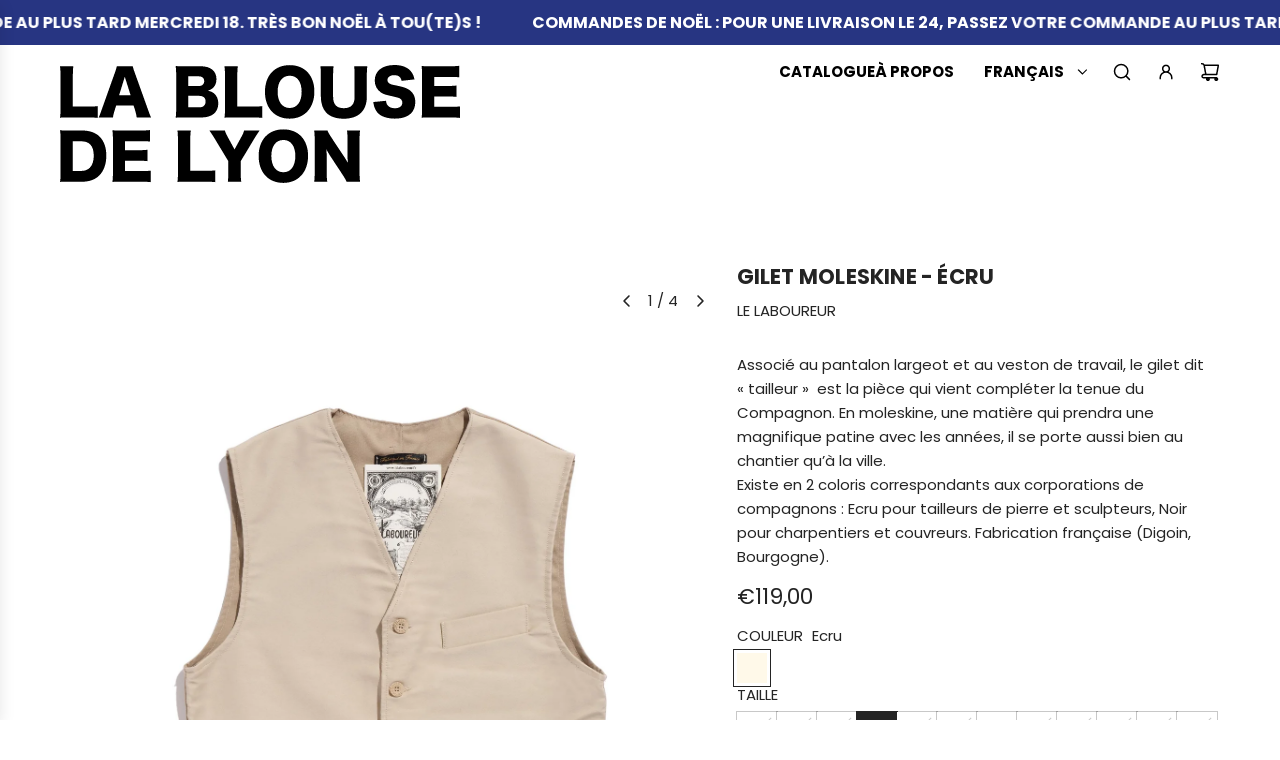

--- FILE ---
content_type: text/html; charset=utf-8
request_url: https://lablousedelyon.com/products/gilet-tailleur-moleskine-ecrue
body_size: 88319
content:
<!doctype html>
<html class="no-js" lang="fr">
<head>
  <!-- Basic page needs ================================================== -->
  <meta charset="utf-8"><meta http-equiv="X-UA-Compatible" content="IE=edge"><link rel="preconnect" href="https://fonts.shopifycdn.com" crossorigin><link href="//lablousedelyon.com/cdn/shop/t/27/assets/swiper-bundle.min.css?v=127370101718424465871764947521" rel="stylesheet" type="text/css" media="all" />
  <link href="//lablousedelyon.com/cdn/shop/t/27/assets/photoswipe.min.css?v=165459975419098386681764947477" rel="stylesheet" type="text/css" media="all" />
  <link href="//lablousedelyon.com/cdn/shop/t/27/assets/theme.min.css?v=135202561231794101251764947542" rel="stylesheet" type="text/css" media="all" />
  <link href="//lablousedelyon.com/cdn/shop/t/27/assets/custom.css?v=102493421877365237651764947474" rel="stylesheet" type="text/css" media="all" />

  
    <link rel="shortcut icon" href="//lablousedelyon.com/cdn/shop/files/LaBlouseDeLyon_Favicon.png?crop=center&height=180&v=1701087421&width=180" type="image/png">
    <link rel="apple-touch-icon" sizes="180x180" href="//lablousedelyon.com/cdn/shop/files/LaBlouseDeLyon_Favicon.png?crop=center&height=180&v=1701087421&width=180">
    <link rel="apple-touch-icon-precomposed" sizes="180x180" href="//lablousedelyon.com/cdn/shop/files/LaBlouseDeLyon_Favicon.png?crop=center&height=180&v=1701087421&width=180">
    <link rel="icon" type="image/png" sizes="32x32" href="//lablousedelyon.com/cdn/shop/files/LaBlouseDeLyon_Favicon.png?crop=center&height=32&v=1701087421&width=32">
    <link rel="icon" type="image/png" sizes="194x194" href="//lablousedelyon.com/cdn/shop/files/LaBlouseDeLyon_Favicon.png?crop=center&height=194&v=1701087421&width=194">
    <link rel="icon" type="image/png" sizes="192x192" href="//lablousedelyon.com/cdn/shop/files/LaBlouseDeLyon_Favicon.png?crop=center&height=192&v=1701087421&width=192">
    <link rel="icon" type="image/png" sizes="16x16" href="//lablousedelyon.com/cdn/shop/files/LaBlouseDeLyon_Favicon.png?crop=center&height=16&v=1701087421&width=16">
  

    <link rel="preload" as="font" href="//lablousedelyon.com/cdn/fonts/poppins/poppins_n7.56758dcf284489feb014a026f3727f2f20a54626.woff2" type="font/woff2" crossorigin>
    

    <link rel="preload" as="font" href="//lablousedelyon.com/cdn/fonts/poppins/poppins_n4.0ba78fa5af9b0e1a374041b3ceaadf0a43b41362.woff2" type="font/woff2" crossorigin>
    
<!-- Title and description ================================================== -->
  <title>
    Gilet moleskine - écru &ndash; La Blouse de Lyon
  </title>

  
    <meta name="description" content="Associé au pantalon largeot et au veston de travail, le gilet dit « tailleur »  est la pièce qui vient compléter la tenue du Compagnon. En moleskine, une matière qui prendra une magnifique patine avec les années, il se porte aussi bien au chantier qu’à la ville. Existe en 2 coloris correspondants aux corporations de co">
  

  <!-- Helpers ================================================== -->
  <!-- /snippets/social-meta-tags.liquid -->


<meta property="og:site_name" content="La Blouse de Lyon">
<meta property="og:url" content="https://lablousedelyon.com/products/gilet-tailleur-moleskine-ecrue">
<meta property="og:title" content="Gilet moleskine - écru">
<meta property="og:type" content="product">
<meta property="og:description" content="Associé au pantalon largeot et au veston de travail, le gilet dit « tailleur »  est la pièce qui vient compléter la tenue du Compagnon. En moleskine, une matière qui prendra une magnifique patine avec les années, il se porte aussi bien au chantier qu’à la ville. Existe en 2 coloris correspondants aux corporations de co">

  <meta property="og:price:amount" content="119,00">
  <meta property="og:price:currency" content="EUR">

<meta property="og:image" content="http://lablousedelyon.com/cdn/shop/files/LAB_GILET_MOLESKINE_ECRU_FACE.jpg?v=1694600755"><meta property="og:image" content="http://lablousedelyon.com/cdn/shop/files/LAB_GILET_MOLESKINE_ECRU_DOS.jpg?v=1694600754"><meta property="og:image" content="http://lablousedelyon.com/cdn/shop/files/LAB_GILET_MOLESKINE_ECRU_DETAILS.jpg?v=1694600755">
<meta property="og:image:alt" content="Gilet moleskine - écru"><meta property="og:image:alt" content="Gilet moleskine - écru"><meta property="og:image:alt" content="Gilet moleskine - écru">
<meta property="og:image:secure_url" content="https://lablousedelyon.com/cdn/shop/files/LAB_GILET_MOLESKINE_ECRU_FACE.jpg?v=1694600755"><meta property="og:image:secure_url" content="https://lablousedelyon.com/cdn/shop/files/LAB_GILET_MOLESKINE_ECRU_DOS.jpg?v=1694600754"><meta property="og:image:secure_url" content="https://lablousedelyon.com/cdn/shop/files/LAB_GILET_MOLESKINE_ECRU_DETAILS.jpg?v=1694600755">


<meta name="x:card" content="summary_large_image">
<meta name="x:title" content="Gilet moleskine - écru">
<meta name="x:description" content="Associé au pantalon largeot et au veston de travail, le gilet dit « tailleur »  est la pièce qui vient compléter la tenue du Compagnon. En moleskine, une matière qui prendra une magnifique patine avec les années, il se porte aussi bien au chantier qu’à la ville. Existe en 2 coloris correspondants aux corporations de co">

  <link rel="canonical" href="https://lablousedelyon.com/products/gilet-tailleur-moleskine-ecrue"/>
  <meta name="viewport" content="width=device-width, initial-scale=1, shrink-to-fit=no">
  <meta name="theme-color" content="#242424">

  <!-- CSS ================================================== -->
  <style>
/*============================================================================
  #Typography
==============================================================================*/






@font-face {
  font-family: Poppins;
  font-weight: 700;
  font-style: normal;
  font-display: swap;
  src: url("//lablousedelyon.com/cdn/fonts/poppins/poppins_n7.56758dcf284489feb014a026f3727f2f20a54626.woff2") format("woff2"),
       url("//lablousedelyon.com/cdn/fonts/poppins/poppins_n7.f34f55d9b3d3205d2cd6f64955ff4b36f0cfd8da.woff") format("woff");
}

@font-face {
  font-family: Poppins;
  font-weight: 400;
  font-style: normal;
  font-display: swap;
  src: url("//lablousedelyon.com/cdn/fonts/poppins/poppins_n4.0ba78fa5af9b0e1a374041b3ceaadf0a43b41362.woff2") format("woff2"),
       url("//lablousedelyon.com/cdn/fonts/poppins/poppins_n4.214741a72ff2596839fc9760ee7a770386cf16ca.woff") format("woff");
}


  @font-face {
  font-family: Poppins;
  font-weight: 900;
  font-style: normal;
  font-display: swap;
  src: url("//lablousedelyon.com/cdn/fonts/poppins/poppins_n9.eb6b9ef01b62e777a960bfd02fc9fb4918cd3eab.woff2") format("woff2"),
       url("//lablousedelyon.com/cdn/fonts/poppins/poppins_n9.6501a5bd018e348b6d5d6e8c335f9e7d32a80c36.woff") format("woff");
}




  @font-face {
  font-family: Poppins;
  font-weight: 700;
  font-style: normal;
  font-display: swap;
  src: url("//lablousedelyon.com/cdn/fonts/poppins/poppins_n7.56758dcf284489feb014a026f3727f2f20a54626.woff2") format("woff2"),
       url("//lablousedelyon.com/cdn/fonts/poppins/poppins_n7.f34f55d9b3d3205d2cd6f64955ff4b36f0cfd8da.woff") format("woff");
}




  @font-face {
  font-family: Poppins;
  font-weight: 400;
  font-style: italic;
  font-display: swap;
  src: url("//lablousedelyon.com/cdn/fonts/poppins/poppins_i4.846ad1e22474f856bd6b81ba4585a60799a9f5d2.woff2") format("woff2"),
       url("//lablousedelyon.com/cdn/fonts/poppins/poppins_i4.56b43284e8b52fc64c1fd271f289a39e8477e9ec.woff") format("woff");
}




  @font-face {
  font-family: Poppins;
  font-weight: 700;
  font-style: italic;
  font-display: swap;
  src: url("//lablousedelyon.com/cdn/fonts/poppins/poppins_i7.42fd71da11e9d101e1e6c7932199f925f9eea42d.woff2") format("woff2"),
       url("//lablousedelyon.com/cdn/fonts/poppins/poppins_i7.ec8499dbd7616004e21155106d13837fff4cf556.woff") format("woff");
}









/*============================================================================
  #General Variables
==============================================================================*/

:root {

  --font-weight-normal: 400;
  --font-weight-bold: 700;
  --font-weight-header-bold: 900;

  --header-font-stack: Poppins, sans-serif;
  --header-font-weight: 700;
  --header-font-style: normal;
  --header-text-size: 24;
  --header-text-size-px: 24px;
  --header-mobile-text-size-px: 22px;

  --header-font-case: uppercase;
  --header-font-size: 15;
  --header-font-size-px: 15px;

  --heading-spacing: 0.01em;
  --heading-line-height: 1.2;
  --heading-font-case: uppercase;
  --heading-font-stack: FontDrop;

  --body-font-stack: Poppins, sans-serif;
  --body-font-weight: 400;
  --body-font-style: normal;

  --button-font-stack: Poppins, sans-serif;
  --button-font-weight: 400;
  --button-font-style: normal;

  --label-font-stack: Poppins, sans-serif;
  --label-font-weight: 400;
  --label-font-style: normal;
  --label-font-case: uppercase;
  --label-spacing: 0px;

  --navigation-font-stack: Poppins, sans-serif;
  --navigation-font-weight: 700;
  --navigation-font-style: normal;
  --navigation-font-letter-spacing: 1;

  --base-font-size-int: 15;
  --base-font-size: 15px;

  --body-font-size-12-to-em: 0.8em;
  --body-font-size-16-to-em: 1.07em;
  --body-font-size-22-to-em: 1.47em;
  --body-font-size-28-to-em: 1.87em;
  --body-font-size-36-to-em: 2.4em;

  /* Heading Sizes */

  
  --h1-size: 30px;
  --h2-size: 24px;
  --h3-size: 21px;
  --h4-size: 18px;
  --h5-size: 16px;
  --h6-size: 16px;

  --sale-badge-color: #dc3545;
  --sold-out-badge-color: #494949;
  --custom-badge-color: #494949;
  --preorder-badge-color: #494949;
  --badge-font-color: #ffffff;

  --primary-btn-text-color: #ffffff;
  --primary-btn-text-color-opacity50: rgba(255, 255, 255, 0.5);
  --primary-btn-bg-color: #242424;
  --primary-btn-bg-color-opacity50: rgba(36, 36, 36, 0.5);

  --button-text-case: uppercase;
  --button-font-size: 13;
  --button-font-size-px: 13px;
  --button-text-spacing-px: 1px;

  
    --text-line-clamp: none;
  

  

  --text-color: #242424;
  --text-color-lighten5: #313131;
  --text-color-lighten70: #d7d7d7;
  --text-color-transparent05: rgba(36, 36, 36, 0.05);
  --text-color-transparent10: rgba(36, 36, 36, 0.1);
  --text-color-transparent15: rgba(36, 36, 36, 0.15);
  --text-color-transparent25: rgba(36, 36, 36, 0.25);
  --text-color-transparent30: rgba(36, 36, 36, 0.3);
  --text-color-transparent40: rgba(36, 36, 36, 0.4);
  --text-color-transparent50: rgba(36, 36, 36, 0.5);
  --text-color-transparent5: rgba(36, 36, 36, 0.5);
  --text-color-transparent6: rgba(36, 36, 36, 0.6);
  --text-color-transparent7: rgba(36, 36, 36, 0.7);
  --text-color-transparent8: rgba(36, 36, 36, 0.8);

  
    --heading-xl-font-size: 24px;
    --heading-l-font-size: 22px;
    --subheading-font-size: 16px;
  

  
    --small-body-font-size: 12px;
  

  --link-color: #242424;
  --on-sale-color: #dc3545;

  --body-color: #ffffff;
  --body-color-darken10: #e6e6e6;
  --body-color-transparent00: rgba(255, 255, 255, 0);
  --body-color-transparent40: rgba(255, 255, 255, 0.4);
  --body-color-transparent50: rgba(255, 255, 255, 0.5);
  --body-color-transparent90: rgba(255, 255, 255, 0.9);

  --body-secondary-color: #ffffff;
  --body-secondary-color-transparent00: rgba(255, 255, 255, 0);
  --body-secondary-color-darken05: #f2f2f2;

  --color-primary-background: #ffffff;
  --color-primary-background-rgb: 255, 255, 255;
  --color-secondary-background: #ffffff;

  --border-color: rgba(36, 36, 36, 0.25);
  --link-border-color: rgba(36, 36, 36, 0.5);
  --border-color-darken10: #0a0a0a;
  --view-in-space-button-background: #f2f2f2;

  --header-color: #ffffff;
  --header-color-darken5: #f2f2f2;

  --header-border-color: rgba(0,0,0,0);

  --announcement-text-size: 13px;
  --announcement-text-spacing: 1px;

  --logo-font-size: 20px;

  --overlay-header-text-color: #000000;
  --nav-text-color: #000000;
  --nav-text-color-transparent10: rgba(0, 0, 0, 0.1);
  --nav-text-color-transparent30: rgba(0, 0, 0, 0.3);
  --nav-text-hover: #000000;

  --color-scheme-light-background: #ffffff;
  --color-scheme-light-background-transparent40: rgba(255, 255, 255, 0.4);
  --color-scheme-light-background-transparent50: rgba(255, 255, 255, 0.5);
  --color-scheme-light-background-lighten5: #ffffff;
  --color-scheme-light-background-rgb: 255, 255, 255;
  --color-scheme-light-text: #000000;
  --color-scheme-light-text-transparent10: rgba(0, 0, 0, 0.1);
  --color-scheme-light-text-transparent25: rgba(0, 0, 0, 0.25);
  --color-scheme-light-text-transparent40: rgba(0, 0, 0, 0.4);
  --color-scheme-light-text-transparent50: rgba(0, 0, 0, 0.5);
  --color-scheme-light-text-transparent60: rgba(0, 0, 0, 0.6);

  --color-scheme-feature-background: #969696;
  --color-scheme-feature-background-transparent40: rgba(150, 150, 150, 0.4);
  --color-scheme-feature-background-transparent50: rgba(150, 150, 150, 0.5);
  --color-scheme-feature-background-lighten5: #a3a3a3;
  --color-scheme-feature-background-rgb: 150, 150, 150;
  --color-scheme-feature-text: #000000;
  --color-scheme-feature-text-transparent10: rgba(0, 0, 0, 0.1);
  --color-scheme-feature-text-transparent25: rgba(0, 0, 0, 0.25);
  --color-scheme-feature-text-transparent40: rgba(0, 0, 0, 0.4);
  --color-scheme-feature-text-transparent50: rgba(0, 0, 0, 0.5);
  --color-scheme-feature-text-transparent60: rgba(0, 0, 0, 0.6);

  --homepage-sections-accent-secondary-color-transparent60: rgba(0, 0, 0, 0.6);

  --color-scheme-dark-background: #273582;
  --color-scheme-dark-background-transparent40: rgba(39, 53, 130, 0.4);
  --color-scheme-dark-background-transparent50: rgba(39, 53, 130, 0.5);
  --color-scheme-dark-background-rgb: 39, 53, 130;
  --color-scheme-dark-text: #ffffff;
  --color-scheme-dark-text-transparent10: rgba(255, 255, 255, 0.1);
  --color-scheme-dark-text-transparent25: rgba(255, 255, 255, 0.25);
  --color-scheme-dark-text-transparent40: rgba(255, 255, 255, 0.4);
  --color-scheme-dark-text-transparent50: rgba(255, 255, 255, 0.5);
  --color-scheme-dark-text-transparent60: rgba(255, 255, 255, 0.6);

  --filter-bg-color: rgba(36, 36, 36, 0.1);

  --menu-drawer-color: #ffffff;
  --menu-drawer-color-darken5: #f2f2f2;
  --menu-drawer-text-color: #242424;
  --menu-drawer-text-color-transparent10: rgba(36, 36, 36, 0.1);
  --menu-drawer-text-color-transparent30: rgba(36, 36, 36, 0.3);
  --menu-drawer-border-color: rgba(36, 36, 36, 0.25);
  --menu-drawer-text-hover-color: #494949;

  --cart-drawer-color: #ffffff;
  --cart-drawer-color-transparent50: rgba(255, 255, 255, 0.5);
  --cart-drawer-text-color: #242424;
  --cart-drawer-text-color-transparent10: rgba(36, 36, 36, 0.1);
  --cart-drawer-text-color-transparent25: rgba(36, 36, 36, 0.25);
  --cart-drawer-text-color-transparent40: rgba(36, 36, 36, 0.4);
  --cart-drawer-text-color-transparent50: rgba(36, 36, 36, 0.5);
  --cart-drawer-text-color-transparent70: rgba(36, 36, 36, 0.7);
  --cart-drawer-text-color-lighten10: #3e3e3e;
  --cart-drawer-border-color: rgba(36, 36, 36, 0.25);

  --success-color: #28a745;
  --error-color: #DC3545;
  --warning-color: #EB9247;

  /* Shop Pay Installments variables */
  --color-body: #ffffff;
  --color-bg: #ffffff;

  /* Checkbox */
  --checkbox-size: 16px;
  --inline-icon-size: 16px;
  --line-height-base: 1.6;
}
</style>

  <style data-shopify>
    *,
    *::before,
    *::after {
      box-sizing: inherit;
    }

    html {
      box-sizing: border-box;
      background-color: var(--body-color);
      height: 100%;
      margin: 0;
    }

    body {
      background-color: var(--body-color);
      min-height: 100%;
      margin: 0;
      display: grid;
      grid-template-rows: auto auto 1fr auto;
      grid-template-columns: 100%;
      overflow-x: hidden;
    }

    .sr-only {
      position: absolute;
      width: 1px;
      height: 1px;
      padding: 0;
      margin: -1px;
      overflow: hidden;
      clip: rect(0, 0, 0, 0);
      border: 0;
    }

    .sr-only-focusable:active, .sr-only-focusable:focus {
      position: static;
      width: auto;
      height: auto;
      margin: 0;
      overflow: visible;
      clip: auto;
    }
   
  </style>

  <!-- Header hook for plugins ================================================== -->
  <script>window.performance && window.performance.mark && window.performance.mark('shopify.content_for_header.start');</script><meta name="facebook-domain-verification" content="ppbxpfnjg6d4tintj0fskrsu9izawh">
<meta id="shopify-digital-wallet" name="shopify-digital-wallet" content="/72718909785/digital_wallets/dialog">
<meta name="shopify-checkout-api-token" content="9b06bfb12acab42301cef4cc14157dc4">
<meta id="in-context-paypal-metadata" data-shop-id="72718909785" data-venmo-supported="false" data-environment="production" data-locale="fr_FR" data-paypal-v4="true" data-currency="EUR">
<link rel="alternate" hreflang="x-default" href="https://lablousedelyon.com/products/gilet-tailleur-moleskine-ecrue">
<link rel="alternate" hreflang="en" href="https://lablousedelyon.com/en/products/gilet-tailleur-moleskine-ecrue">
<link rel="alternate" type="application/json+oembed" href="https://lablousedelyon.com/products/gilet-tailleur-moleskine-ecrue.oembed">
<script async="async" src="/checkouts/internal/preloads.js?locale=fr-FR"></script>
<link rel="preconnect" href="https://shop.app" crossorigin="anonymous">
<script async="async" src="https://shop.app/checkouts/internal/preloads.js?locale=fr-FR&shop_id=72718909785" crossorigin="anonymous"></script>
<script id="apple-pay-shop-capabilities" type="application/json">{"shopId":72718909785,"countryCode":"FR","currencyCode":"EUR","merchantCapabilities":["supports3DS"],"merchantId":"gid:\/\/shopify\/Shop\/72718909785","merchantName":"La Blouse de Lyon","requiredBillingContactFields":["postalAddress","email","phone"],"requiredShippingContactFields":["postalAddress","email","phone"],"shippingType":"shipping","supportedNetworks":["visa","masterCard","amex","maestro"],"total":{"type":"pending","label":"La Blouse de Lyon","amount":"1.00"},"shopifyPaymentsEnabled":true,"supportsSubscriptions":true}</script>
<script id="shopify-features" type="application/json">{"accessToken":"9b06bfb12acab42301cef4cc14157dc4","betas":["rich-media-storefront-analytics"],"domain":"lablousedelyon.com","predictiveSearch":true,"shopId":72718909785,"locale":"fr"}</script>
<script>var Shopify = Shopify || {};
Shopify.shop = "d58546.myshopify.com";
Shopify.locale = "fr";
Shopify.currency = {"active":"EUR","rate":"1.0"};
Shopify.country = "FR";
Shopify.theme = {"name":"2501214 Emilie Marc Capital 33.6.1","id":191234277721,"schema_name":"Capital","schema_version":"33.6.1","theme_store_id":812,"role":"main"};
Shopify.theme.handle = "null";
Shopify.theme.style = {"id":null,"handle":null};
Shopify.cdnHost = "lablousedelyon.com/cdn";
Shopify.routes = Shopify.routes || {};
Shopify.routes.root = "/";</script>
<script type="module">!function(o){(o.Shopify=o.Shopify||{}).modules=!0}(window);</script>
<script>!function(o){function n(){var o=[];function n(){o.push(Array.prototype.slice.apply(arguments))}return n.q=o,n}var t=o.Shopify=o.Shopify||{};t.loadFeatures=n(),t.autoloadFeatures=n()}(window);</script>
<script>
  window.ShopifyPay = window.ShopifyPay || {};
  window.ShopifyPay.apiHost = "shop.app\/pay";
  window.ShopifyPay.redirectState = null;
</script>
<script id="shop-js-analytics" type="application/json">{"pageType":"product"}</script>
<script defer="defer" async type="module" src="//lablousedelyon.com/cdn/shopifycloud/shop-js/modules/v2/client.init-shop-cart-sync_CK653pj-.fr.esm.js"></script>
<script defer="defer" async type="module" src="//lablousedelyon.com/cdn/shopifycloud/shop-js/modules/v2/chunk.common_THX2l5vq.esm.js"></script>
<script type="module">
  await import("//lablousedelyon.com/cdn/shopifycloud/shop-js/modules/v2/client.init-shop-cart-sync_CK653pj-.fr.esm.js");
await import("//lablousedelyon.com/cdn/shopifycloud/shop-js/modules/v2/chunk.common_THX2l5vq.esm.js");

  window.Shopify.SignInWithShop?.initShopCartSync?.({"fedCMEnabled":true,"windoidEnabled":true});

</script>
<script>
  window.Shopify = window.Shopify || {};
  if (!window.Shopify.featureAssets) window.Shopify.featureAssets = {};
  window.Shopify.featureAssets['shop-js'] = {"shop-cart-sync":["modules/v2/client.shop-cart-sync_DFDXXXkD.fr.esm.js","modules/v2/chunk.common_THX2l5vq.esm.js"],"init-fed-cm":["modules/v2/client.init-fed-cm_Cc-thFtk.fr.esm.js","modules/v2/chunk.common_THX2l5vq.esm.js"],"init-shop-email-lookup-coordinator":["modules/v2/client.init-shop-email-lookup-coordinator_DlLqghIL.fr.esm.js","modules/v2/chunk.common_THX2l5vq.esm.js"],"shop-cash-offers":["modules/v2/client.shop-cash-offers_D-zvsY8I.fr.esm.js","modules/v2/chunk.common_THX2l5vq.esm.js","modules/v2/chunk.modal_C0XnQBSh.esm.js"],"shop-button":["modules/v2/client.shop-button_DvkMsxJQ.fr.esm.js","modules/v2/chunk.common_THX2l5vq.esm.js"],"init-windoid":["modules/v2/client.init-windoid_bZ2MemEJ.fr.esm.js","modules/v2/chunk.common_THX2l5vq.esm.js"],"avatar":["modules/v2/client.avatar_BTnouDA3.fr.esm.js"],"init-shop-cart-sync":["modules/v2/client.init-shop-cart-sync_CK653pj-.fr.esm.js","modules/v2/chunk.common_THX2l5vq.esm.js"],"shop-toast-manager":["modules/v2/client.shop-toast-manager_DrGkQe9k.fr.esm.js","modules/v2/chunk.common_THX2l5vq.esm.js"],"pay-button":["modules/v2/client.pay-button_DrnUGK2o.fr.esm.js","modules/v2/chunk.common_THX2l5vq.esm.js"],"shop-login-button":["modules/v2/client.shop-login-button_CAhDOpgr.fr.esm.js","modules/v2/chunk.common_THX2l5vq.esm.js","modules/v2/chunk.modal_C0XnQBSh.esm.js"],"init-customer-accounts-sign-up":["modules/v2/client.init-customer-accounts-sign-up_B2oI0MkL.fr.esm.js","modules/v2/client.shop-login-button_CAhDOpgr.fr.esm.js","modules/v2/chunk.common_THX2l5vq.esm.js","modules/v2/chunk.modal_C0XnQBSh.esm.js"],"init-shop-for-new-customer-accounts":["modules/v2/client.init-shop-for-new-customer-accounts_Fh7GHljr.fr.esm.js","modules/v2/client.shop-login-button_CAhDOpgr.fr.esm.js","modules/v2/chunk.common_THX2l5vq.esm.js","modules/v2/chunk.modal_C0XnQBSh.esm.js"],"init-customer-accounts":["modules/v2/client.init-customer-accounts_CE5ScpEV.fr.esm.js","modules/v2/client.shop-login-button_CAhDOpgr.fr.esm.js","modules/v2/chunk.common_THX2l5vq.esm.js","modules/v2/chunk.modal_C0XnQBSh.esm.js"],"shop-follow-button":["modules/v2/client.shop-follow-button_CCZx8YR6.fr.esm.js","modules/v2/chunk.common_THX2l5vq.esm.js","modules/v2/chunk.modal_C0XnQBSh.esm.js"],"lead-capture":["modules/v2/client.lead-capture_Bwrau9WY.fr.esm.js","modules/v2/chunk.common_THX2l5vq.esm.js","modules/v2/chunk.modal_C0XnQBSh.esm.js"],"checkout-modal":["modules/v2/client.checkout-modal_JXOKVWVv.fr.esm.js","modules/v2/chunk.common_THX2l5vq.esm.js","modules/v2/chunk.modal_C0XnQBSh.esm.js"],"shop-login":["modules/v2/client.shop-login_C5f7AhHA.fr.esm.js","modules/v2/chunk.common_THX2l5vq.esm.js","modules/v2/chunk.modal_C0XnQBSh.esm.js"],"payment-terms":["modules/v2/client.payment-terms_BFgRpJ6P.fr.esm.js","modules/v2/chunk.common_THX2l5vq.esm.js","modules/v2/chunk.modal_C0XnQBSh.esm.js"]};
</script>
<script>(function() {
  var isLoaded = false;
  function asyncLoad() {
    if (isLoaded) return;
    isLoaded = true;
    var urls = ["https:\/\/maps.boxtal.com\/api\/v2\/maps-shopify\/script.js?shop=d58546.myshopify.com"];
    for (var i = 0; i < urls.length; i++) {
      var s = document.createElement('script');
      s.type = 'text/javascript';
      s.async = true;
      s.src = urls[i];
      var x = document.getElementsByTagName('script')[0];
      x.parentNode.insertBefore(s, x);
    }
  };
  if(window.attachEvent) {
    window.attachEvent('onload', asyncLoad);
  } else {
    window.addEventListener('load', asyncLoad, false);
  }
})();</script>
<script id="__st">var __st={"a":72718909785,"offset":3600,"reqid":"f18cc0cc-7544-406b-91ea-aa17f22a8040-1766199548","pageurl":"lablousedelyon.com\/products\/gilet-tailleur-moleskine-ecrue","u":"8b552d3fb39d","p":"product","rtyp":"product","rid":8517880021337};</script>
<script>window.ShopifyPaypalV4VisibilityTracking = true;</script>
<script id="captcha-bootstrap">!function(){'use strict';const t='contact',e='account',n='new_comment',o=[[t,t],['blogs',n],['comments',n],[t,'customer']],c=[[e,'customer_login'],[e,'guest_login'],[e,'recover_customer_password'],[e,'create_customer']],r=t=>t.map((([t,e])=>`form[action*='/${t}']:not([data-nocaptcha='true']) input[name='form_type'][value='${e}']`)).join(','),a=t=>()=>t?[...document.querySelectorAll(t)].map((t=>t.form)):[];function s(){const t=[...o],e=r(t);return a(e)}const i='password',u='form_key',d=['recaptcha-v3-token','g-recaptcha-response','h-captcha-response',i],f=()=>{try{return window.sessionStorage}catch{return}},m='__shopify_v',_=t=>t.elements[u];function p(t,e,n=!1){try{const o=window.sessionStorage,c=JSON.parse(o.getItem(e)),{data:r}=function(t){const{data:e,action:n}=t;return t[m]||n?{data:e,action:n}:{data:t,action:n}}(c);for(const[e,n]of Object.entries(r))t.elements[e]&&(t.elements[e].value=n);n&&o.removeItem(e)}catch(o){console.error('form repopulation failed',{error:o})}}const l='form_type',E='cptcha';function T(t){t.dataset[E]=!0}const w=window,h=w.document,L='Shopify',v='ce_forms',y='captcha';let A=!1;((t,e)=>{const n=(g='f06e6c50-85a8-45c8-87d0-21a2b65856fe',I='https://cdn.shopify.com/shopifycloud/storefront-forms-hcaptcha/ce_storefront_forms_captcha_hcaptcha.v1.5.2.iife.js',D={infoText:'Protégé par hCaptcha',privacyText:'Confidentialité',termsText:'Conditions'},(t,e,n)=>{const o=w[L][v],c=o.bindForm;if(c)return c(t,g,e,D).then(n);var r;o.q.push([[t,g,e,D],n]),r=I,A||(h.body.append(Object.assign(h.createElement('script'),{id:'captcha-provider',async:!0,src:r})),A=!0)});var g,I,D;w[L]=w[L]||{},w[L][v]=w[L][v]||{},w[L][v].q=[],w[L][y]=w[L][y]||{},w[L][y].protect=function(t,e){n(t,void 0,e),T(t)},Object.freeze(w[L][y]),function(t,e,n,w,h,L){const[v,y,A,g]=function(t,e,n){const i=e?o:[],u=t?c:[],d=[...i,...u],f=r(d),m=r(i),_=r(d.filter((([t,e])=>n.includes(e))));return[a(f),a(m),a(_),s()]}(w,h,L),I=t=>{const e=t.target;return e instanceof HTMLFormElement?e:e&&e.form},D=t=>v().includes(t);t.addEventListener('submit',(t=>{const e=I(t);if(!e)return;const n=D(e)&&!e.dataset.hcaptchaBound&&!e.dataset.recaptchaBound,o=_(e),c=g().includes(e)&&(!o||!o.value);(n||c)&&t.preventDefault(),c&&!n&&(function(t){try{if(!f())return;!function(t){const e=f();if(!e)return;const n=_(t);if(!n)return;const o=n.value;o&&e.removeItem(o)}(t);const e=Array.from(Array(32),(()=>Math.random().toString(36)[2])).join('');!function(t,e){_(t)||t.append(Object.assign(document.createElement('input'),{type:'hidden',name:u})),t.elements[u].value=e}(t,e),function(t,e){const n=f();if(!n)return;const o=[...t.querySelectorAll(`input[type='${i}']`)].map((({name:t})=>t)),c=[...d,...o],r={};for(const[a,s]of new FormData(t).entries())c.includes(a)||(r[a]=s);n.setItem(e,JSON.stringify({[m]:1,action:t.action,data:r}))}(t,e)}catch(e){console.error('failed to persist form',e)}}(e),e.submit())}));const S=(t,e)=>{t&&!t.dataset[E]&&(n(t,e.some((e=>e===t))),T(t))};for(const o of['focusin','change'])t.addEventListener(o,(t=>{const e=I(t);D(e)&&S(e,y())}));const B=e.get('form_key'),M=e.get(l),P=B&&M;t.addEventListener('DOMContentLoaded',(()=>{const t=y();if(P)for(const e of t)e.elements[l].value===M&&p(e,B);[...new Set([...A(),...v().filter((t=>'true'===t.dataset.shopifyCaptcha))])].forEach((e=>S(e,t)))}))}(h,new URLSearchParams(w.location.search),n,t,e,['guest_login'])})(!0,!0)}();</script>
<script integrity="sha256-4kQ18oKyAcykRKYeNunJcIwy7WH5gtpwJnB7kiuLZ1E=" data-source-attribution="shopify.loadfeatures" defer="defer" src="//lablousedelyon.com/cdn/shopifycloud/storefront/assets/storefront/load_feature-a0a9edcb.js" crossorigin="anonymous"></script>
<script crossorigin="anonymous" defer="defer" src="//lablousedelyon.com/cdn/shopifycloud/storefront/assets/shopify_pay/storefront-65b4c6d7.js?v=20250812"></script>
<script data-source-attribution="shopify.dynamic_checkout.dynamic.init">var Shopify=Shopify||{};Shopify.PaymentButton=Shopify.PaymentButton||{isStorefrontPortableWallets:!0,init:function(){window.Shopify.PaymentButton.init=function(){};var t=document.createElement("script");t.src="https://lablousedelyon.com/cdn/shopifycloud/portable-wallets/latest/portable-wallets.fr.js",t.type="module",document.head.appendChild(t)}};
</script>
<script data-source-attribution="shopify.dynamic_checkout.buyer_consent">
  function portableWalletsHideBuyerConsent(e){var t=document.getElementById("shopify-buyer-consent"),n=document.getElementById("shopify-subscription-policy-button");t&&n&&(t.classList.add("hidden"),t.setAttribute("aria-hidden","true"),n.removeEventListener("click",e))}function portableWalletsShowBuyerConsent(e){var t=document.getElementById("shopify-buyer-consent"),n=document.getElementById("shopify-subscription-policy-button");t&&n&&(t.classList.remove("hidden"),t.removeAttribute("aria-hidden"),n.addEventListener("click",e))}window.Shopify?.PaymentButton&&(window.Shopify.PaymentButton.hideBuyerConsent=portableWalletsHideBuyerConsent,window.Shopify.PaymentButton.showBuyerConsent=portableWalletsShowBuyerConsent);
</script>
<script data-source-attribution="shopify.dynamic_checkout.cart.bootstrap">document.addEventListener("DOMContentLoaded",(function(){function t(){return document.querySelector("shopify-accelerated-checkout-cart, shopify-accelerated-checkout")}if(t())Shopify.PaymentButton.init();else{new MutationObserver((function(e,n){t()&&(Shopify.PaymentButton.init(),n.disconnect())})).observe(document.body,{childList:!0,subtree:!0})}}));
</script>
<script id='scb4127' type='text/javascript' async='' src='https://lablousedelyon.com/cdn/shopifycloud/privacy-banner/storefront-banner.js'></script><link id="shopify-accelerated-checkout-styles" rel="stylesheet" media="screen" href="https://lablousedelyon.com/cdn/shopifycloud/portable-wallets/latest/accelerated-checkout-backwards-compat.css" crossorigin="anonymous">
<style id="shopify-accelerated-checkout-cart">
        #shopify-buyer-consent {
  margin-top: 1em;
  display: inline-block;
  width: 100%;
}

#shopify-buyer-consent.hidden {
  display: none;
}

#shopify-subscription-policy-button {
  background: none;
  border: none;
  padding: 0;
  text-decoration: underline;
  font-size: inherit;
  cursor: pointer;
}

#shopify-subscription-policy-button::before {
  box-shadow: none;
}

      </style>

<script>window.performance && window.performance.mark && window.performance.mark('shopify.content_for_header.end');</script>

  <script defer src="//lablousedelyon.com/cdn/shop/t/27/assets/eventBus.js?v=100401504747444416941764947475"></script>

  <script type="text/javascript">
		window.wetheme = {
			name: 'Flow',
			webcomponentRegistry: {
        registry: {},
				checkScriptLoaded: function(key) {
					return window.wetheme.webcomponentRegistry.registry[key] ? true : false
				},
        register: function(registration) {
            if(!window.wetheme.webcomponentRegistry.checkScriptLoaded(registration.key)) {
              window.wetheme.webcomponentRegistry.registry[registration.key] = registration
            }
        }
      }
    };
	</script>

  

  

  <script>document.documentElement.className = document.documentElement.className.replace('no-js', 'js');</script>
<link href="https://monorail-edge.shopifysvc.com" rel="dns-prefetch">
<script>(function(){if ("sendBeacon" in navigator && "performance" in window) {try {var session_token_from_headers = performance.getEntriesByType('navigation')[0].serverTiming.find(x => x.name == '_s').description;} catch {var session_token_from_headers = undefined;}var session_cookie_matches = document.cookie.match(/_shopify_s=([^;]*)/);var session_token_from_cookie = session_cookie_matches && session_cookie_matches.length === 2 ? session_cookie_matches[1] : "";var session_token = session_token_from_headers || session_token_from_cookie || "";function handle_abandonment_event(e) {var entries = performance.getEntries().filter(function(entry) {return /monorail-edge.shopifysvc.com/.test(entry.name);});if (!window.abandonment_tracked && entries.length === 0) {window.abandonment_tracked = true;var currentMs = Date.now();var navigation_start = performance.timing.navigationStart;var payload = {shop_id: 72718909785,url: window.location.href,navigation_start,duration: currentMs - navigation_start,session_token,page_type: "product"};window.navigator.sendBeacon("https://monorail-edge.shopifysvc.com/v1/produce", JSON.stringify({schema_id: "online_store_buyer_site_abandonment/1.1",payload: payload,metadata: {event_created_at_ms: currentMs,event_sent_at_ms: currentMs}}));}}window.addEventListener('pagehide', handle_abandonment_event);}}());</script>
<script id="web-pixels-manager-setup">(function e(e,d,r,n,o){if(void 0===o&&(o={}),!Boolean(null===(a=null===(i=window.Shopify)||void 0===i?void 0:i.analytics)||void 0===a?void 0:a.replayQueue)){var i,a;window.Shopify=window.Shopify||{};var t=window.Shopify;t.analytics=t.analytics||{};var s=t.analytics;s.replayQueue=[],s.publish=function(e,d,r){return s.replayQueue.push([e,d,r]),!0};try{self.performance.mark("wpm:start")}catch(e){}var l=function(){var e={modern:/Edge?\/(1{2}[4-9]|1[2-9]\d|[2-9]\d{2}|\d{4,})\.\d+(\.\d+|)|Firefox\/(1{2}[4-9]|1[2-9]\d|[2-9]\d{2}|\d{4,})\.\d+(\.\d+|)|Chrom(ium|e)\/(9{2}|\d{3,})\.\d+(\.\d+|)|(Maci|X1{2}).+ Version\/(15\.\d+|(1[6-9]|[2-9]\d|\d{3,})\.\d+)([,.]\d+|)( \(\w+\)|)( Mobile\/\w+|) Safari\/|Chrome.+OPR\/(9{2}|\d{3,})\.\d+\.\d+|(CPU[ +]OS|iPhone[ +]OS|CPU[ +]iPhone|CPU IPhone OS|CPU iPad OS)[ +]+(15[._]\d+|(1[6-9]|[2-9]\d|\d{3,})[._]\d+)([._]\d+|)|Android:?[ /-](13[3-9]|1[4-9]\d|[2-9]\d{2}|\d{4,})(\.\d+|)(\.\d+|)|Android.+Firefox\/(13[5-9]|1[4-9]\d|[2-9]\d{2}|\d{4,})\.\d+(\.\d+|)|Android.+Chrom(ium|e)\/(13[3-9]|1[4-9]\d|[2-9]\d{2}|\d{4,})\.\d+(\.\d+|)|SamsungBrowser\/([2-9]\d|\d{3,})\.\d+/,legacy:/Edge?\/(1[6-9]|[2-9]\d|\d{3,})\.\d+(\.\d+|)|Firefox\/(5[4-9]|[6-9]\d|\d{3,})\.\d+(\.\d+|)|Chrom(ium|e)\/(5[1-9]|[6-9]\d|\d{3,})\.\d+(\.\d+|)([\d.]+$|.*Safari\/(?![\d.]+ Edge\/[\d.]+$))|(Maci|X1{2}).+ Version\/(10\.\d+|(1[1-9]|[2-9]\d|\d{3,})\.\d+)([,.]\d+|)( \(\w+\)|)( Mobile\/\w+|) Safari\/|Chrome.+OPR\/(3[89]|[4-9]\d|\d{3,})\.\d+\.\d+|(CPU[ +]OS|iPhone[ +]OS|CPU[ +]iPhone|CPU IPhone OS|CPU iPad OS)[ +]+(10[._]\d+|(1[1-9]|[2-9]\d|\d{3,})[._]\d+)([._]\d+|)|Android:?[ /-](13[3-9]|1[4-9]\d|[2-9]\d{2}|\d{4,})(\.\d+|)(\.\d+|)|Mobile Safari.+OPR\/([89]\d|\d{3,})\.\d+\.\d+|Android.+Firefox\/(13[5-9]|1[4-9]\d|[2-9]\d{2}|\d{4,})\.\d+(\.\d+|)|Android.+Chrom(ium|e)\/(13[3-9]|1[4-9]\d|[2-9]\d{2}|\d{4,})\.\d+(\.\d+|)|Android.+(UC? ?Browser|UCWEB|U3)[ /]?(15\.([5-9]|\d{2,})|(1[6-9]|[2-9]\d|\d{3,})\.\d+)\.\d+|SamsungBrowser\/(5\.\d+|([6-9]|\d{2,})\.\d+)|Android.+MQ{2}Browser\/(14(\.(9|\d{2,})|)|(1[5-9]|[2-9]\d|\d{3,})(\.\d+|))(\.\d+|)|K[Aa][Ii]OS\/(3\.\d+|([4-9]|\d{2,})\.\d+)(\.\d+|)/},d=e.modern,r=e.legacy,n=navigator.userAgent;return n.match(d)?"modern":n.match(r)?"legacy":"unknown"}(),u="modern"===l?"modern":"legacy",c=(null!=n?n:{modern:"",legacy:""})[u],f=function(e){return[e.baseUrl,"/wpm","/b",e.hashVersion,"modern"===e.buildTarget?"m":"l",".js"].join("")}({baseUrl:d,hashVersion:r,buildTarget:u}),m=function(e){var d=e.version,r=e.bundleTarget,n=e.surface,o=e.pageUrl,i=e.monorailEndpoint;return{emit:function(e){var a=e.status,t=e.errorMsg,s=(new Date).getTime(),l=JSON.stringify({metadata:{event_sent_at_ms:s},events:[{schema_id:"web_pixels_manager_load/3.1",payload:{version:d,bundle_target:r,page_url:o,status:a,surface:n,error_msg:t},metadata:{event_created_at_ms:s}}]});if(!i)return console&&console.warn&&console.warn("[Web Pixels Manager] No Monorail endpoint provided, skipping logging."),!1;try{return self.navigator.sendBeacon.bind(self.navigator)(i,l)}catch(e){}var u=new XMLHttpRequest;try{return u.open("POST",i,!0),u.setRequestHeader("Content-Type","text/plain"),u.send(l),!0}catch(e){return console&&console.warn&&console.warn("[Web Pixels Manager] Got an unhandled error while logging to Monorail."),!1}}}}({version:r,bundleTarget:l,surface:e.surface,pageUrl:self.location.href,monorailEndpoint:e.monorailEndpoint});try{o.browserTarget=l,function(e){var d=e.src,r=e.async,n=void 0===r||r,o=e.onload,i=e.onerror,a=e.sri,t=e.scriptDataAttributes,s=void 0===t?{}:t,l=document.createElement("script"),u=document.querySelector("head"),c=document.querySelector("body");if(l.async=n,l.src=d,a&&(l.integrity=a,l.crossOrigin="anonymous"),s)for(var f in s)if(Object.prototype.hasOwnProperty.call(s,f))try{l.dataset[f]=s[f]}catch(e){}if(o&&l.addEventListener("load",o),i&&l.addEventListener("error",i),u)u.appendChild(l);else{if(!c)throw new Error("Did not find a head or body element to append the script");c.appendChild(l)}}({src:f,async:!0,onload:function(){if(!function(){var e,d;return Boolean(null===(d=null===(e=window.Shopify)||void 0===e?void 0:e.analytics)||void 0===d?void 0:d.initialized)}()){var d=window.webPixelsManager.init(e)||void 0;if(d){var r=window.Shopify.analytics;r.replayQueue.forEach((function(e){var r=e[0],n=e[1],o=e[2];d.publishCustomEvent(r,n,o)})),r.replayQueue=[],r.publish=d.publishCustomEvent,r.visitor=d.visitor,r.initialized=!0}}},onerror:function(){return m.emit({status:"failed",errorMsg:"".concat(f," has failed to load")})},sri:function(e){var d=/^sha384-[A-Za-z0-9+/=]+$/;return"string"==typeof e&&d.test(e)}(c)?c:"",scriptDataAttributes:o}),m.emit({status:"loading"})}catch(e){m.emit({status:"failed",errorMsg:(null==e?void 0:e.message)||"Unknown error"})}}})({shopId: 72718909785,storefrontBaseUrl: "https://lablousedelyon.com",extensionsBaseUrl: "https://extensions.shopifycdn.com/cdn/shopifycloud/web-pixels-manager",monorailEndpoint: "https://monorail-edge.shopifysvc.com/unstable/produce_batch",surface: "storefront-renderer",enabledBetaFlags: ["2dca8a86"],webPixelsConfigList: [{"id":"352485721","configuration":"{\"pixel_id\":\"1577978542551044\",\"pixel_type\":\"facebook_pixel\",\"metaapp_system_user_token\":\"-\"}","eventPayloadVersion":"v1","runtimeContext":"OPEN","scriptVersion":"ca16bc87fe92b6042fbaa3acc2fbdaa6","type":"APP","apiClientId":2329312,"privacyPurposes":["ANALYTICS","MARKETING","SALE_OF_DATA"],"dataSharingAdjustments":{"protectedCustomerApprovalScopes":["read_customer_address","read_customer_email","read_customer_name","read_customer_personal_data","read_customer_phone"]}},{"id":"shopify-app-pixel","configuration":"{}","eventPayloadVersion":"v1","runtimeContext":"STRICT","scriptVersion":"0450","apiClientId":"shopify-pixel","type":"APP","privacyPurposes":["ANALYTICS","MARKETING"]},{"id":"shopify-custom-pixel","eventPayloadVersion":"v1","runtimeContext":"LAX","scriptVersion":"0450","apiClientId":"shopify-pixel","type":"CUSTOM","privacyPurposes":["ANALYTICS","MARKETING"]}],isMerchantRequest: false,initData: {"shop":{"name":"La Blouse de Lyon","paymentSettings":{"currencyCode":"EUR"},"myshopifyDomain":"d58546.myshopify.com","countryCode":"FR","storefrontUrl":"https:\/\/lablousedelyon.com"},"customer":null,"cart":null,"checkout":null,"productVariants":[{"price":{"amount":119.0,"currencyCode":"EUR"},"product":{"title":"Gilet moleskine - écru","vendor":"Le Laboureur","id":"8517880021337","untranslatedTitle":"Gilet moleskine - écru","url":"\/products\/gilet-tailleur-moleskine-ecrue","type":"Gilet"},"id":"47121275027801","image":{"src":"\/\/lablousedelyon.com\/cdn\/shop\/files\/LAB_GILET_MOLESKINE_ECRU_FACE.jpg?v=1694600755"},"sku":"gilet-tailleur-moleskine-ecrue-01","title":"Ecru \/ 40","untranslatedTitle":"Ecru \/ 40"},{"price":{"amount":119.0,"currencyCode":"EUR"},"product":{"title":"Gilet moleskine - écru","vendor":"Le Laboureur","id":"8517880021337","untranslatedTitle":"Gilet moleskine - écru","url":"\/products\/gilet-tailleur-moleskine-ecrue","type":"Gilet"},"id":"47121275060569","image":{"src":"\/\/lablousedelyon.com\/cdn\/shop\/files\/LAB_GILET_MOLESKINE_ECRU_FACE.jpg?v=1694600755"},"sku":"gilet-tailleur-moleskine-ecrue-02","title":"Ecru \/ 42","untranslatedTitle":"Ecru \/ 42"},{"price":{"amount":119.0,"currencyCode":"EUR"},"product":{"title":"Gilet moleskine - écru","vendor":"Le Laboureur","id":"8517880021337","untranslatedTitle":"Gilet moleskine - écru","url":"\/products\/gilet-tailleur-moleskine-ecrue","type":"Gilet"},"id":"47121275093337","image":{"src":"\/\/lablousedelyon.com\/cdn\/shop\/files\/LAB_GILET_MOLESKINE_ECRU_FACE.jpg?v=1694600755"},"sku":"gilet-tailleur-moleskine-ecrue-03","title":"Ecru \/ 44","untranslatedTitle":"Ecru \/ 44"},{"price":{"amount":119.0,"currencyCode":"EUR"},"product":{"title":"Gilet moleskine - écru","vendor":"Le Laboureur","id":"8517880021337","untranslatedTitle":"Gilet moleskine - écru","url":"\/products\/gilet-tailleur-moleskine-ecrue","type":"Gilet"},"id":"47121275126105","image":{"src":"\/\/lablousedelyon.com\/cdn\/shop\/files\/LAB_GILET_MOLESKINE_ECRU_FACE.jpg?v=1694600755"},"sku":"gilet-tailleur-moleskine-ecrue-04","title":"Ecru \/ 46","untranslatedTitle":"Ecru \/ 46"},{"price":{"amount":119.0,"currencyCode":"EUR"},"product":{"title":"Gilet moleskine - écru","vendor":"Le Laboureur","id":"8517880021337","untranslatedTitle":"Gilet moleskine - écru","url":"\/products\/gilet-tailleur-moleskine-ecrue","type":"Gilet"},"id":"47121275158873","image":{"src":"\/\/lablousedelyon.com\/cdn\/shop\/files\/LAB_GILET_MOLESKINE_ECRU_FACE.jpg?v=1694600755"},"sku":"gilet-tailleur-moleskine-ecrue-05","title":"Ecru \/ 48","untranslatedTitle":"Ecru \/ 48"},{"price":{"amount":119.0,"currencyCode":"EUR"},"product":{"title":"Gilet moleskine - écru","vendor":"Le Laboureur","id":"8517880021337","untranslatedTitle":"Gilet moleskine - écru","url":"\/products\/gilet-tailleur-moleskine-ecrue","type":"Gilet"},"id":"47121275191641","image":{"src":"\/\/lablousedelyon.com\/cdn\/shop\/files\/LAB_GILET_MOLESKINE_ECRU_FACE.jpg?v=1694600755"},"sku":"gilet-tailleur-moleskine-ecrue-06","title":"Ecru \/ 50","untranslatedTitle":"Ecru \/ 50"},{"price":{"amount":119.0,"currencyCode":"EUR"},"product":{"title":"Gilet moleskine - écru","vendor":"Le Laboureur","id":"8517880021337","untranslatedTitle":"Gilet moleskine - écru","url":"\/products\/gilet-tailleur-moleskine-ecrue","type":"Gilet"},"id":"47121275224409","image":{"src":"\/\/lablousedelyon.com\/cdn\/shop\/files\/LAB_GILET_MOLESKINE_ECRU_FACE.jpg?v=1694600755"},"sku":"gilet-tailleur-moleskine-ecrue-07","title":"Ecru \/ 52","untranslatedTitle":"Ecru \/ 52"},{"price":{"amount":130.9,"currencyCode":"EUR"},"product":{"title":"Gilet moleskine - écru","vendor":"Le Laboureur","id":"8517880021337","untranslatedTitle":"Gilet moleskine - écru","url":"\/products\/gilet-tailleur-moleskine-ecrue","type":"Gilet"},"id":"48472405115225","image":{"src":"\/\/lablousedelyon.com\/cdn\/shop\/files\/LAB_GILET_MOLESKINE_ECRU_FACE.jpg?v=1694600755"},"sku":"gilet-tailleur-moleskine-ecrue-08","title":"Ecru \/ 54","untranslatedTitle":"Ecru \/ 54"},{"price":{"amount":130.9,"currencyCode":"EUR"},"product":{"title":"Gilet moleskine - écru","vendor":"Le Laboureur","id":"8517880021337","untranslatedTitle":"Gilet moleskine - écru","url":"\/products\/gilet-tailleur-moleskine-ecrue","type":"Gilet"},"id":"48472405147993","image":{"src":"\/\/lablousedelyon.com\/cdn\/shop\/files\/LAB_GILET_MOLESKINE_ECRU_FACE.jpg?v=1694600755"},"sku":"gilet-tailleur-moleskine-ecrue-09","title":"Ecru \/ 56","untranslatedTitle":"Ecru \/ 56"},{"price":{"amount":142.8,"currencyCode":"EUR"},"product":{"title":"Gilet moleskine - écru","vendor":"Le Laboureur","id":"8517880021337","untranslatedTitle":"Gilet moleskine - écru","url":"\/products\/gilet-tailleur-moleskine-ecrue","type":"Gilet"},"id":"48472405180761","image":{"src":"\/\/lablousedelyon.com\/cdn\/shop\/files\/LAB_GILET_MOLESKINE_ECRU_FACE.jpg?v=1694600755"},"sku":"gilet-tailleur-moleskine-ecrue-10","title":"Ecru \/ 58","untranslatedTitle":"Ecru \/ 58"},{"price":{"amount":142.8,"currencyCode":"EUR"},"product":{"title":"Gilet moleskine - écru","vendor":"Le Laboureur","id":"8517880021337","untranslatedTitle":"Gilet moleskine - écru","url":"\/products\/gilet-tailleur-moleskine-ecrue","type":"Gilet"},"id":"48472405213529","image":{"src":"\/\/lablousedelyon.com\/cdn\/shop\/files\/LAB_GILET_MOLESKINE_ECRU_FACE.jpg?v=1694600755"},"sku":"gilet-tailleur-moleskine-ecrue-11","title":"Ecru \/ 60","untranslatedTitle":"Ecru \/ 60"},{"price":{"amount":154.7,"currencyCode":"EUR"},"product":{"title":"Gilet moleskine - écru","vendor":"Le Laboureur","id":"8517880021337","untranslatedTitle":"Gilet moleskine - écru","url":"\/products\/gilet-tailleur-moleskine-ecrue","type":"Gilet"},"id":"48472405246297","image":{"src":"\/\/lablousedelyon.com\/cdn\/shop\/files\/LAB_GILET_MOLESKINE_ECRU_FACE.jpg?v=1694600755"},"sku":"gilet-tailleur-moleskine-ecrue-12","title":"Ecru \/ 62","untranslatedTitle":"Ecru \/ 62"}],"purchasingCompany":null},},"https://lablousedelyon.com/cdn","1e0b1122w61c904dfpc855754am2b403ea2",{"modern":"","legacy":""},{"shopId":"72718909785","storefrontBaseUrl":"https:\/\/lablousedelyon.com","extensionBaseUrl":"https:\/\/extensions.shopifycdn.com\/cdn\/shopifycloud\/web-pixels-manager","surface":"storefront-renderer","enabledBetaFlags":"[\"2dca8a86\"]","isMerchantRequest":"false","hashVersion":"1e0b1122w61c904dfpc855754am2b403ea2","publish":"custom","events":"[[\"page_viewed\",{}],[\"product_viewed\",{\"productVariant\":{\"price\":{\"amount\":119.0,\"currencyCode\":\"EUR\"},\"product\":{\"title\":\"Gilet moleskine - écru\",\"vendor\":\"Le Laboureur\",\"id\":\"8517880021337\",\"untranslatedTitle\":\"Gilet moleskine - écru\",\"url\":\"\/products\/gilet-tailleur-moleskine-ecrue\",\"type\":\"Gilet\"},\"id\":\"47121275126105\",\"image\":{\"src\":\"\/\/lablousedelyon.com\/cdn\/shop\/files\/LAB_GILET_MOLESKINE_ECRU_FACE.jpg?v=1694600755\"},\"sku\":\"gilet-tailleur-moleskine-ecrue-04\",\"title\":\"Ecru \/ 46\",\"untranslatedTitle\":\"Ecru \/ 46\"}}]]"});</script><script>
  window.ShopifyAnalytics = window.ShopifyAnalytics || {};
  window.ShopifyAnalytics.meta = window.ShopifyAnalytics.meta || {};
  window.ShopifyAnalytics.meta.currency = 'EUR';
  var meta = {"product":{"id":8517880021337,"gid":"gid:\/\/shopify\/Product\/8517880021337","vendor":"Le Laboureur","type":"Gilet","variants":[{"id":47121275027801,"price":11900,"name":"Gilet moleskine - écru - Ecru \/ 40","public_title":"Ecru \/ 40","sku":"gilet-tailleur-moleskine-ecrue-01"},{"id":47121275060569,"price":11900,"name":"Gilet moleskine - écru - Ecru \/ 42","public_title":"Ecru \/ 42","sku":"gilet-tailleur-moleskine-ecrue-02"},{"id":47121275093337,"price":11900,"name":"Gilet moleskine - écru - Ecru \/ 44","public_title":"Ecru \/ 44","sku":"gilet-tailleur-moleskine-ecrue-03"},{"id":47121275126105,"price":11900,"name":"Gilet moleskine - écru - Ecru \/ 46","public_title":"Ecru \/ 46","sku":"gilet-tailleur-moleskine-ecrue-04"},{"id":47121275158873,"price":11900,"name":"Gilet moleskine - écru - Ecru \/ 48","public_title":"Ecru \/ 48","sku":"gilet-tailleur-moleskine-ecrue-05"},{"id":47121275191641,"price":11900,"name":"Gilet moleskine - écru - Ecru \/ 50","public_title":"Ecru \/ 50","sku":"gilet-tailleur-moleskine-ecrue-06"},{"id":47121275224409,"price":11900,"name":"Gilet moleskine - écru - Ecru \/ 52","public_title":"Ecru \/ 52","sku":"gilet-tailleur-moleskine-ecrue-07"},{"id":48472405115225,"price":13090,"name":"Gilet moleskine - écru - Ecru \/ 54","public_title":"Ecru \/ 54","sku":"gilet-tailleur-moleskine-ecrue-08"},{"id":48472405147993,"price":13090,"name":"Gilet moleskine - écru - Ecru \/ 56","public_title":"Ecru \/ 56","sku":"gilet-tailleur-moleskine-ecrue-09"},{"id":48472405180761,"price":14280,"name":"Gilet moleskine - écru - Ecru \/ 58","public_title":"Ecru \/ 58","sku":"gilet-tailleur-moleskine-ecrue-10"},{"id":48472405213529,"price":14280,"name":"Gilet moleskine - écru - Ecru \/ 60","public_title":"Ecru \/ 60","sku":"gilet-tailleur-moleskine-ecrue-11"},{"id":48472405246297,"price":15470,"name":"Gilet moleskine - écru - Ecru \/ 62","public_title":"Ecru \/ 62","sku":"gilet-tailleur-moleskine-ecrue-12"}],"remote":false},"page":{"pageType":"product","resourceType":"product","resourceId":8517880021337}};
  for (var attr in meta) {
    window.ShopifyAnalytics.meta[attr] = meta[attr];
  }
</script>
<script class="analytics">
  (function () {
    var customDocumentWrite = function(content) {
      var jquery = null;

      if (window.jQuery) {
        jquery = window.jQuery;
      } else if (window.Checkout && window.Checkout.$) {
        jquery = window.Checkout.$;
      }

      if (jquery) {
        jquery('body').append(content);
      }
    };

    var hasLoggedConversion = function(token) {
      if (token) {
        return document.cookie.indexOf('loggedConversion=' + token) !== -1;
      }
      return false;
    }

    var setCookieIfConversion = function(token) {
      if (token) {
        var twoMonthsFromNow = new Date(Date.now());
        twoMonthsFromNow.setMonth(twoMonthsFromNow.getMonth() + 2);

        document.cookie = 'loggedConversion=' + token + '; expires=' + twoMonthsFromNow;
      }
    }

    var trekkie = window.ShopifyAnalytics.lib = window.trekkie = window.trekkie || [];
    if (trekkie.integrations) {
      return;
    }
    trekkie.methods = [
      'identify',
      'page',
      'ready',
      'track',
      'trackForm',
      'trackLink'
    ];
    trekkie.factory = function(method) {
      return function() {
        var args = Array.prototype.slice.call(arguments);
        args.unshift(method);
        trekkie.push(args);
        return trekkie;
      };
    };
    for (var i = 0; i < trekkie.methods.length; i++) {
      var key = trekkie.methods[i];
      trekkie[key] = trekkie.factory(key);
    }
    trekkie.load = function(config) {
      trekkie.config = config || {};
      trekkie.config.initialDocumentCookie = document.cookie;
      var first = document.getElementsByTagName('script')[0];
      var script = document.createElement('script');
      script.type = 'text/javascript';
      script.onerror = function(e) {
        var scriptFallback = document.createElement('script');
        scriptFallback.type = 'text/javascript';
        scriptFallback.onerror = function(error) {
                var Monorail = {
      produce: function produce(monorailDomain, schemaId, payload) {
        var currentMs = new Date().getTime();
        var event = {
          schema_id: schemaId,
          payload: payload,
          metadata: {
            event_created_at_ms: currentMs,
            event_sent_at_ms: currentMs
          }
        };
        return Monorail.sendRequest("https://" + monorailDomain + "/v1/produce", JSON.stringify(event));
      },
      sendRequest: function sendRequest(endpointUrl, payload) {
        // Try the sendBeacon API
        if (window && window.navigator && typeof window.navigator.sendBeacon === 'function' && typeof window.Blob === 'function' && !Monorail.isIos12()) {
          var blobData = new window.Blob([payload], {
            type: 'text/plain'
          });

          if (window.navigator.sendBeacon(endpointUrl, blobData)) {
            return true;
          } // sendBeacon was not successful

        } // XHR beacon

        var xhr = new XMLHttpRequest();

        try {
          xhr.open('POST', endpointUrl);
          xhr.setRequestHeader('Content-Type', 'text/plain');
          xhr.send(payload);
        } catch (e) {
          console.log(e);
        }

        return false;
      },
      isIos12: function isIos12() {
        return window.navigator.userAgent.lastIndexOf('iPhone; CPU iPhone OS 12_') !== -1 || window.navigator.userAgent.lastIndexOf('iPad; CPU OS 12_') !== -1;
      }
    };
    Monorail.produce('monorail-edge.shopifysvc.com',
      'trekkie_storefront_load_errors/1.1',
      {shop_id: 72718909785,
      theme_id: 191234277721,
      app_name: "storefront",
      context_url: window.location.href,
      source_url: "//lablousedelyon.com/cdn/s/trekkie.storefront.4b0d51228c8d1703f19d66468963c9de55bf59b0.min.js"});

        };
        scriptFallback.async = true;
        scriptFallback.src = '//lablousedelyon.com/cdn/s/trekkie.storefront.4b0d51228c8d1703f19d66468963c9de55bf59b0.min.js';
        first.parentNode.insertBefore(scriptFallback, first);
      };
      script.async = true;
      script.src = '//lablousedelyon.com/cdn/s/trekkie.storefront.4b0d51228c8d1703f19d66468963c9de55bf59b0.min.js';
      first.parentNode.insertBefore(script, first);
    };
    trekkie.load(
      {"Trekkie":{"appName":"storefront","development":false,"defaultAttributes":{"shopId":72718909785,"isMerchantRequest":null,"themeId":191234277721,"themeCityHash":"2072929071120594970","contentLanguage":"fr","currency":"EUR","eventMetadataId":"10b86b06-09cb-4fa2-b2a3-0c7b61016227"},"isServerSideCookieWritingEnabled":true,"monorailRegion":"shop_domain","enabledBetaFlags":["65f19447"]},"Session Attribution":{},"S2S":{"facebookCapiEnabled":true,"source":"trekkie-storefront-renderer","apiClientId":580111}}
    );

    var loaded = false;
    trekkie.ready(function() {
      if (loaded) return;
      loaded = true;

      window.ShopifyAnalytics.lib = window.trekkie;

      var originalDocumentWrite = document.write;
      document.write = customDocumentWrite;
      try { window.ShopifyAnalytics.merchantGoogleAnalytics.call(this); } catch(error) {};
      document.write = originalDocumentWrite;

      window.ShopifyAnalytics.lib.page(null,{"pageType":"product","resourceType":"product","resourceId":8517880021337,"shopifyEmitted":true});

      var match = window.location.pathname.match(/checkouts\/(.+)\/(thank_you|post_purchase)/)
      var token = match? match[1]: undefined;
      if (!hasLoggedConversion(token)) {
        setCookieIfConversion(token);
        window.ShopifyAnalytics.lib.track("Viewed Product",{"currency":"EUR","variantId":47121275027801,"productId":8517880021337,"productGid":"gid:\/\/shopify\/Product\/8517880021337","name":"Gilet moleskine - écru - Ecru \/ 40","price":"119.00","sku":"gilet-tailleur-moleskine-ecrue-01","brand":"Le Laboureur","variant":"Ecru \/ 40","category":"Gilet","nonInteraction":true,"remote":false},undefined,undefined,{"shopifyEmitted":true});
      window.ShopifyAnalytics.lib.track("monorail:\/\/trekkie_storefront_viewed_product\/1.1",{"currency":"EUR","variantId":47121275027801,"productId":8517880021337,"productGid":"gid:\/\/shopify\/Product\/8517880021337","name":"Gilet moleskine - écru - Ecru \/ 40","price":"119.00","sku":"gilet-tailleur-moleskine-ecrue-01","brand":"Le Laboureur","variant":"Ecru \/ 40","category":"Gilet","nonInteraction":true,"remote":false,"referer":"https:\/\/lablousedelyon.com\/products\/gilet-tailleur-moleskine-ecrue"});
      }
    });


        var eventsListenerScript = document.createElement('script');
        eventsListenerScript.async = true;
        eventsListenerScript.src = "//lablousedelyon.com/cdn/shopifycloud/storefront/assets/shop_events_listener-3da45d37.js";
        document.getElementsByTagName('head')[0].appendChild(eventsListenerScript);

})();</script>
<script
  defer
  src="https://lablousedelyon.com/cdn/shopifycloud/perf-kit/shopify-perf-kit-2.1.2.min.js"
  data-application="storefront-renderer"
  data-shop-id="72718909785"
  data-render-region="gcp-us-east1"
  data-page-type="product"
  data-theme-instance-id="191234277721"
  data-theme-name="Capital"
  data-theme-version="33.6.1"
  data-monorail-region="shop_domain"
  data-resource-timing-sampling-rate="10"
  data-shs="true"
  data-shs-beacon="true"
  data-shs-export-with-fetch="true"
  data-shs-logs-sample-rate="1"
  data-shs-beacon-endpoint="https://lablousedelyon.com/api/collect"
></script>
</head>


<body id="gilet-moleskine-ecru" class="template-product page-fade ">

  <noscript><link href="//lablousedelyon.com/cdn/shop/t/27/assets/swiper-bundle.min.css?v=127370101718424465871764947521" rel="stylesheet" type="text/css" media="all" /></noscript>
  <noscript><link href="//lablousedelyon.com/cdn/shop/t/27/assets/photoswipe.min.css?v=165459975419098386681764947477" rel="stylesheet" type="text/css" media="all" /></noscript>
  
  	<noscript><link href="//lablousedelyon.com/cdn/shop/t/27/assets/animate.min.css?v=68297775102622399721764947409" rel="stylesheet" type="text/css" media="all" /></noscript>
  
  <noscript><link href="//lablousedelyon.com/cdn/shop/t/27/assets/custom.css?v=102493421877365237651764947474" rel="stylesheet" type="text/css" media="all" /></noscript>

  
  <safe-load-scripts class="hidden">
    <script src="//lablousedelyon.com/cdn/shop/t/27/assets/component-cart-quantity.js?v=9607346282266633731764947415" type="module" defer="defer" data-flow-load-key="component-cart-quantity"></script>
  </safe-load-scripts>
  <safe-load-scripts class="hidden">
    <script src="//lablousedelyon.com/cdn/shop/t/27/assets/component-cart-update.js?v=38903525079000161031764947418" type="module" defer="defer" data-flow-load-key="component-cart-update"></script>
  </safe-load-scripts>
  

  
  

  
  <div class="right-drawer-vue">
  
  <wetheme-right-drawer
    search-url="/search/suggest.json"
    is-predictive="true"
    search-collections=""
    language-url="/"
  >
  </wetheme-right-drawer>
</div>
<script type="text/x-template" id="wetheme-right-drawer-template">
  <div>
    <transition name="drawer-right">
      <div :class="[type === 'shop-now' ? 'quick-view-drawer' : '']" class="drawer drawer--right drawer--cart" v-if="isOpen" ref="drawerRight">
        <div :class="[type === 'shop-now' || type === 'page' ? 'display-flex' : '', 'drawer__header', 'sitewide--title-wrapper']">
          <div class="drawer__close js-drawer-close">
            <button type="button" class="icon-fallback-text standalone-icon--wrapper" aria-label="Fermer" ref="drawerClose" v-on:click="close">
              <span class="fallback-text">Fermer</span>
              




    <svg viewBox="0 0 20 20" fill="none" xmlns="http://www.w3.org/2000/svg" width="20" height="20"><path d="M5.63086 14.3692L10 10L14.3692 14.3692M14.3692 5.63086L9.99919 10L5.63086 5.63086" stroke="currentColor" stroke-width="1.5" stroke-linecap="round" stroke-linejoin="round"/></svg>
  
            </button>
          </div>
          <input ref="drawerFocus" tabindex="-1" aria-hidden="true" class="sr-only" />
          <div :class="[type === 'shop-now' || type === 'page' ? 'remove-margin' : '', 'drawer__title', 'h2', 'true']">
            <span class="sr-only" v-if="type === 'shop-now'">Aperçu rapide</span>
            <span class="sr-only" v-if="type === 'page'">Guide des tailles</span>
            <span v-if="type === 'search'">Recherche</span>
          </div>
        </div>

        

        <div id="ShopNowContainer" v-if="type === 'shop-now'" 
          
        >
          <div ref="shopNowContent"></div>
        </div>

        <div id="SearchContainer" v-if="type === 'search'">
          <div class="search-drawer">
            <div class="input-group">
              <span class="input-group-btn">
                <button aria-label="Rechercher" type="submit" class="search-input--btn icon-fallback-text standalone-icon--wrapper" v-on:click="onSearchSubmit" tabindex="0">
                  




    <svg viewBox="0 0 20 20" fill="none" xmlns="http://www.w3.org/2000/svg" width="20" height="20"><path d="M14.1667 14.1667L17.5 17.5M2.5 9.16667C2.5 10.9348 3.20238 12.6305 4.45262 13.8807C5.70286 15.131 7.39856 15.8333 9.16667 15.8333C10.9348 15.8333 12.6305 15.131 13.8807 13.8807C15.131 12.6305 15.8333 10.9348 15.8333 9.16667C15.8333 7.39856 15.131 5.70286 13.8807 4.45262C12.6305 3.20238 10.9348 2.5 9.16667 2.5C7.39856 2.5 5.70286 3.20238 4.45262 4.45262C3.20238 5.70286 2.5 7.39856 2.5 9.16667Z" stroke="currentColor" stroke-width="1.5" stroke-linecap="round" stroke-linejoin="round"/></svg>
  
                  <span class="fallback-text">Rechercher</span>
                </button>
              </span>
              <div class="search-input-group">
                <input
                  type="search" name="q" id="search-input" placeholder="Rechercher dans notre boutique"
                  class="input-group-field" aria-label="Rechercher dans notre boutique" autocomplete="off" autocorrect="off" spellcheck="false" ref="searchText"
                  v-model="searchQuery" @keydown.enter="onSearchSubmit"
                />
                <button type="button" aria-label="Effacer" class="search-drawer--clear icon-fallback-text standalone-icon--wrapper" v-if="searchQuery.length > 0" v-on:click="clearSearchInput">
                  <span class="fallback-text">Effacer</span>
                  




    <svg viewBox="0 0 20 20" fill="none" xmlns="http://www.w3.org/2000/svg" width="20" height="20"><path d="M5.63086 14.3692L10 10L14.3692 14.3692M14.3692 5.63086L9.99919 10L5.63086 5.63086" stroke="currentColor" stroke-width="1.5" stroke-linecap="round" stroke-linejoin="round"/></svg>
  
                </button>
              </div>
            </div>
            <div class="wrapper-padded">
              <div id="search-results" class="grid-uniform">
                <div v-if="searching" class="search-loading standalone-icon--wrapper loading-state-icon">
                  




    <svg viewBox="0 0 25 24" fill="none" xmlns="http://www.w3.org/2000/svg" width="20" height="20" class="spin flex-full"> <g clip-path="url(#clip0_3605_47041)"> <path d="M12.5 23C6.42487 23 1.5 18.0751 1.5 12C1.5 5.92487 6.42487 1 12.5 1C18.5751 1 23.5 5.92487 23.5 12C23.5 15.1767 22.1534 18.0388 20 20.0468" stroke="currentColor" stroke-width="1.5" stroke-linecap="round"/></g><defs><clipPath id="clip0_3605_47041"><rect width="24" height="24" fill="none" transform="translate(0.5)"/></clipPath></defs></svg>
  <span class="sr-only">chargement...</span>
                </div>
                <div v-text="searchSummary" v-if="!searching"></div>
                <div class="search-results__meta top" v-if="searchHasResults">
                  <div class="search-results__meta-view-all"><span id="search-show-more" class="search-show-more--btn"><a v-bind:href="searchPageUrlWithQuery">Voir tous les résultats</a></span></div>
                </div>
                <div class="" v-for="group in searchGroups" v-if="!searching">
                  <h2 v-text="group.name" v-if="group.results.length"></h2>
                  <div class="indiv-search-listing-grid" v-for="result in group.results">
                    <div class="grid">
                      <div class="grid__item large--one-fifth live-search--image" v-if="result.featured_image"><a v-bind:href="`${result.url}`" v-bind:title="result.title">
                          <span v-if="result.featured_image.url">
                            <img
                              class="theme-img" 
                              loading="lazy"
                              v-bind:src="result.featured_image.url"
                              v-bind:alt="result.featured_image.alt"
                            />
                          </span>
                        </a>
                      </div>
                      <div class="grid__item line-search-content" :class="(result.image || result.featured_image) ? 'large--four-fifths' : 'large--one-whole'">
                        
                        <h5>
                          <a v-bind:href="`${result.url}`" v-html="result.title ? result.title : result.styled_text"></a>
                        </h5>
                        <div v-if="!result.available && group.name == 'Products'">Épuisé</div>
                        
                        <div v-if="result.price" v-html="result.price"></div>
                        
                      </div>
                    </div>
                    <span class="search-drawer-separator" v-if="group.results.length"><hr /></span>
                  </div>
                </div>
                <div class="search-results__meta bottom" v-if="searchHasResults">
                  <div class="search-results__meta-view-all"><span id="search-show-more" class="search-show-more--btn"><a v-bind:href="searchPageUrlWithQuery">Voir tous les résultats</a></span></div>
                </div>
              </div>
            </div>
          </div>
        </div>

        <div id="PageContainer" v-if="type === 'page'">
          <div ref="pageContent"></div>
        </div>
      </div>
    </transition>
  </div>
</script>


  <div id="DrawerOverlay" class="drawer-overlay"></div>
  <div id="ThemeModal" class="theme-modal width--narrow wrapper-spacing--h"></div>

  <div 
    id="PageContainer" 
    data-editor-open="false" 
    data-cart-action="go_to_or_open_cart" 
    data-cart-type="page" 
    data-language-url="/" 
    data-show-currency-code="false"
    data-currency-code="EUR"
  >
    <div class="no-js disclaimer">
      <p>This store requires javascript to be enabled for some features to work correctly.</p>
    </div>

    <!-- BEGIN sections: header-group -->
<section id="shopify-section-sections--27545518899545__scrolling_banner_wBiprW" class="shopify-section shopify-section-group-header-group scrolling-banner"><link href="//lablousedelyon.com/cdn/shop/t/27/assets/section-scrolling-banner.min.css?v=49216976699516752071764947510" rel="stylesheet" type="text/css" media="all" />
<div class="color-scheme--dark wrapper-spacing--v" 
    data-wetheme-section-type="scrolling-banner" 
    data-wetheme-section-id="sections--27545518899545__scrolling_banner_wBiprW"
    style="--padding-section-top: 10px; --padding-section-bottom: 10px;"
  >

    
    



    <scrolling-banner
      class="animation-direction-normal"
      style="
      --scrolling-banner-gutter-desktop: 25px; 
      --scrolling-banner-gutter-mobile: 10px; 
      --scrolling-banner-animation-speed: 8.0s;
      --scrolling-banner-rotate: 0.0deg;"
    ><ol class="banner"><li class="banner-item text_j7edHn" ><style>
                    .text_j7edHn .font-heading {
                      font-family: var(--header-font-stack);
                    }
    
                    .text_j7edHn .outline {
                      -webkit-text-stroke: 1px var(--color-scheme-text-color);
                      -webkit-text-fill-color: var(--color-scheme-background-color);
                    }
    
                    .text_j7edHn .text-content {
                      font-size: 16px;
                    }
                  
                    @media (min-width: 768px) {
                      .text_j7edHn .text-content {
                        font-size: 16px;
                      }
                    }
                  </style>
                  <span class="text-content  font-heading"><strong>COMMANDES DE NOËL : POUR UNE LIVRAISON LE 24, PASSEZ VOTRE COMMANDE AU PLUS TARD MERCREDI 18. TRÈS BON NOËL À TOU(TE)S !</strong></span></li>
            
</ol><ol class="banner" data-duplicated aria-hidden="true"><li class="banner-item text_j7edHn" ><style>
                    .text_j7edHn .font-heading {
                      font-family: var(--header-font-stack);
                    }
    
                    .text_j7edHn .outline {
                      -webkit-text-stroke: 1px var(--color-scheme-text-color);
                      -webkit-text-fill-color: var(--color-scheme-background-color);
                    }
    
                    .text_j7edHn .text-content {
                      font-size: 16px;
                    }
                  
                    @media (min-width: 768px) {
                      .text_j7edHn .text-content {
                        font-size: 16px;
                      }
                    }
                  </style>
                  <span class="text-content  font-heading"><strong>COMMANDES DE NOËL : POUR UNE LIVRAISON LE 24, PASSEZ VOTRE COMMANDE AU PLUS TARD MERCREDI 18. TRÈS BON NOËL À TOU(TE)S !</strong></span></li>
            
</ol><ol class="banner" data-duplicated aria-hidden="true"><li class="banner-item text_j7edHn" ><style>
                    .text_j7edHn .font-heading {
                      font-family: var(--header-font-stack);
                    }
    
                    .text_j7edHn .outline {
                      -webkit-text-stroke: 1px var(--color-scheme-text-color);
                      -webkit-text-fill-color: var(--color-scheme-background-color);
                    }
    
                    .text_j7edHn .text-content {
                      font-size: 16px;
                    }
                  
                    @media (min-width: 768px) {
                      .text_j7edHn .text-content {
                        font-size: 16px;
                      }
                    }
                  </style>
                  <span class="text-content  font-heading"><strong>COMMANDES DE NOËL : POUR UNE LIVRAISON LE 24, PASSEZ VOTRE COMMANDE AU PLUS TARD MERCREDI 18. TRÈS BON NOËL À TOU(TE)S !</strong></span></li>
            
</ol><ol class="banner" data-duplicated aria-hidden="true"><li class="banner-item text_j7edHn" ><style>
                    .text_j7edHn .font-heading {
                      font-family: var(--header-font-stack);
                    }
    
                    .text_j7edHn .outline {
                      -webkit-text-stroke: 1px var(--color-scheme-text-color);
                      -webkit-text-fill-color: var(--color-scheme-background-color);
                    }
    
                    .text_j7edHn .text-content {
                      font-size: 16px;
                    }
                  
                    @media (min-width: 768px) {
                      .text_j7edHn .text-content {
                        font-size: 16px;
                      }
                    }
                  </style>
                  <span class="text-content  font-heading"><strong>COMMANDES DE NOËL : POUR UNE LIVRAISON LE 24, PASSEZ VOTRE COMMANDE AU PLUS TARD MERCREDI 18. TRÈS BON NOËL À TOU(TE)S !</strong></span></li>
            
</ol><ol class="banner" data-duplicated aria-hidden="true"><li class="banner-item text_j7edHn" ><style>
                    .text_j7edHn .font-heading {
                      font-family: var(--header-font-stack);
                    }
    
                    .text_j7edHn .outline {
                      -webkit-text-stroke: 1px var(--color-scheme-text-color);
                      -webkit-text-fill-color: var(--color-scheme-background-color);
                    }
    
                    .text_j7edHn .text-content {
                      font-size: 16px;
                    }
                  
                    @media (min-width: 768px) {
                      .text_j7edHn .text-content {
                        font-size: 16px;
                      }
                    }
                  </style>
                  <span class="text-content  font-heading"><strong>COMMANDES DE NOËL : POUR UNE LIVRAISON LE 24, PASSEZ VOTRE COMMANDE AU PLUS TARD MERCREDI 18. TRÈS BON NOËL À TOU(TE)S !</strong></span></li>
            
</ol><ol class="banner" data-duplicated aria-hidden="true"><li class="banner-item text_j7edHn" ><style>
                    .text_j7edHn .font-heading {
                      font-family: var(--header-font-stack);
                    }
    
                    .text_j7edHn .outline {
                      -webkit-text-stroke: 1px var(--color-scheme-text-color);
                      -webkit-text-fill-color: var(--color-scheme-background-color);
                    }
    
                    .text_j7edHn .text-content {
                      font-size: 16px;
                    }
                  
                    @media (min-width: 768px) {
                      .text_j7edHn .text-content {
                        font-size: 16px;
                      }
                    }
                  </style>
                  <span class="text-content  font-heading"><strong>COMMANDES DE NOËL : POUR UNE LIVRAISON LE 24, PASSEZ VOTRE COMMANDE AU PLUS TARD MERCREDI 18. TRÈS BON NOËL À TOU(TE)S !</strong></span></li>
            
</ol><ol class="banner" data-duplicated aria-hidden="true"><li class="banner-item text_j7edHn" ><style>
                    .text_j7edHn .font-heading {
                      font-family: var(--header-font-stack);
                    }
    
                    .text_j7edHn .outline {
                      -webkit-text-stroke: 1px var(--color-scheme-text-color);
                      -webkit-text-fill-color: var(--color-scheme-background-color);
                    }
    
                    .text_j7edHn .text-content {
                      font-size: 16px;
                    }
                  
                    @media (min-width: 768px) {
                      .text_j7edHn .text-content {
                        font-size: 16px;
                      }
                    }
                  </style>
                  <span class="text-content  font-heading"><strong>COMMANDES DE NOËL : POUR UNE LIVRAISON LE 24, PASSEZ VOTRE COMMANDE AU PLUS TARD MERCREDI 18. TRÈS BON NOËL À TOU(TE)S !</strong></span></li>
            
</ol><ol class="banner" data-duplicated aria-hidden="true"><li class="banner-item text_j7edHn" ><style>
                    .text_j7edHn .font-heading {
                      font-family: var(--header-font-stack);
                    }
    
                    .text_j7edHn .outline {
                      -webkit-text-stroke: 1px var(--color-scheme-text-color);
                      -webkit-text-fill-color: var(--color-scheme-background-color);
                    }
    
                    .text_j7edHn .text-content {
                      font-size: 16px;
                    }
                  
                    @media (min-width: 768px) {
                      .text_j7edHn .text-content {
                        font-size: 16px;
                      }
                    }
                  </style>
                  <span class="text-content  font-heading"><strong>COMMANDES DE NOËL : POUR UNE LIVRAISON LE 24, PASSEZ VOTRE COMMANDE AU PLUS TARD MERCREDI 18. TRÈS BON NOËL À TOU(TE)S !</strong></span></li>
            
</ol><ol class="banner" data-duplicated aria-hidden="true"><li class="banner-item text_j7edHn" ><style>
                    .text_j7edHn .font-heading {
                      font-family: var(--header-font-stack);
                    }
    
                    .text_j7edHn .outline {
                      -webkit-text-stroke: 1px var(--color-scheme-text-color);
                      -webkit-text-fill-color: var(--color-scheme-background-color);
                    }
    
                    .text_j7edHn .text-content {
                      font-size: 16px;
                    }
                  
                    @media (min-width: 768px) {
                      .text_j7edHn .text-content {
                        font-size: 16px;
                      }
                    }
                  </style>
                  <span class="text-content  font-heading"><strong>COMMANDES DE NOËL : POUR UNE LIVRAISON LE 24, PASSEZ VOTRE COMMANDE AU PLUS TARD MERCREDI 18. TRÈS BON NOËL À TOU(TE)S !</strong></span></li>
            
</ol><ol class="banner" data-duplicated aria-hidden="true"><li class="banner-item text_j7edHn" ><style>
                    .text_j7edHn .font-heading {
                      font-family: var(--header-font-stack);
                    }
    
                    .text_j7edHn .outline {
                      -webkit-text-stroke: 1px var(--color-scheme-text-color);
                      -webkit-text-fill-color: var(--color-scheme-background-color);
                    }
    
                    .text_j7edHn .text-content {
                      font-size: 16px;
                    }
                  
                    @media (min-width: 768px) {
                      .text_j7edHn .text-content {
                        font-size: 16px;
                      }
                    }
                  </style>
                  <span class="text-content  font-heading"><strong>COMMANDES DE NOËL : POUR UNE LIVRAISON LE 24, PASSEZ VOTRE COMMANDE AU PLUS TARD MERCREDI 18. TRÈS BON NOËL À TOU(TE)S !</strong></span></li>
            
</ol></scrolling-banner>
    
    <safe-load-scripts class="hidden">
      <script src="//lablousedelyon.com/cdn/shop/t/27/assets/component-scrolling-banner.js?v=45464432339942699501764947465" type="module" defer="defer" data-flow-load-key="component-scrolling-banner"></script>
    </safe-load-scripts>

  </div></section><div id="shopify-section-sections--27545518899545__header" class="shopify-section shopify-section-group-header-group header-section">

<link href="//lablousedelyon.com/cdn/shop/t/27/assets/component-mobile-menu.min.css?v=139765556599235586191764947442" rel="stylesheet" type="text/css" media="all" />




























<noscript>
  
  <ul class="no-js-mobile-menu nav-link-animated">
  
    
      <li>
        <a href="/collections">Catalogue</a>
        <ul>
          
            
              <li>
                <a href="/collections/vetements">Vêtements</a>
                <ul>
                  
                    <li>
                      <a href="/collections/vestes-blousons">Vestes et blousons</a>
                    </li>
                  
                    <li>
                      <a href="/collections/pulls">Pulls et sweats</a>
                    </li>
                  
                    <li>
                      <a href="/collections/gilets-pulls">Gilets et vestes sans manches</a>
                    </li>
                  
                    <li>
                      <a href="/collections/blouses-chemises">Blouses et chemises</a>
                    </li>
                  
                    <li>
                      <a href="/collections/vetements-de-corps">Vêtements de corps</a>
                    </li>
                  
                    <li>
                      <a href="/collections/combinaisons-salopettes">Combinaisons et salopettes</a>
                    </li>
                  
                    <li>
                      <a href="/collections/pantalons-corporatifs">Pantalons corporatifs</a>
                    </li>
                  
                    <li>
                      <a href="/collections/pantalons-droits-de-travail">Pantalons droits de travail</a>
                    </li>
                  
                    <li>
                      <a href="/collections/pantalons-jupes-culottes-gardians">Pantalons et jupes-culottes gardians</a>
                    </li>
                  
                </ul>
              </li>
            
          
            
              <li>
                <a href="/collections/accessoires">Accessoires</a>
                <ul>
                  
                    <li>
                      <a href="/collections/chapeaux">Chapeaux</a>
                    </li>
                  
                    <li>
                      <a href="/collections/echarpes-et-bandanas">Foulards</a>
                    </li>
                  
                    <li>
                      <a href="/collections/foulards-bretelles-ceintures">Bretelles et ceintures</a>
                    </li>
                  
                    <li>
                      <a href="/collections/sacs-et-porte-outils">Sacs et porte-outils</a>
                    </li>
                  
                    <li>
                      <a href="/collections/chaussettes">Chaussettes</a>
                    </li>
                  
                    <li>
                      <a href="/collections/chaussures">Chaussures</a>
                    </li>
                  
                    <li>
                      <a href="/collections/tabliers">Tabliers et torchons</a>
                    </li>
                  
                    <li>
                      <a href="/collections/jeux-de-boutons">Jeux de boutons</a>
                    </li>
                  
                </ul>
              </li>
            
          
            
              <li>
                <a href="/collections/objets">Objets</a>
                <ul>
                  
                    <li>
                      <a href="/collections/utilitaires">Utilitaires de jardinage</a>
                    </li>
                  
                    <li>
                      <a href="/collections/coutellerie">Coutellerie</a>
                    </li>
                  
                    <li>
                      <a href="/collections/rangements">Rangements</a>
                    </li>
                  
                    <li>
                      <a href="/collections/encens">Encens</a>
                    </li>
                  
                    <li>
                      <a href="/collections/papeterie">Papeterie et librairie</a>
                    </li>
                  
                </ul>
              </li>
            
          
            
              <li>
                <a href="/collections/metiers">Métiers</a>
                <ul>
                  
                    <li>
                      <a href="/collections/charpentier-couvreur">Charpentier</a>
                    </li>
                  
                    <li>
                      <a href="/collections/menuisier-ebeniste">Menuisier / Ébéniste</a>
                    </li>
                  
                    <li>
                      <a href="/collections/tailleur-de-pierre-sculpteur">Tailleur de pierre / Sculpteur</a>
                    </li>
                  
                    <li>
                      <a href="/collections/gardian">Gardian</a>
                    </li>
                  
                    <li>
                      <a href="/collections/jardinier">Jardinier</a>
                    </li>
                  
                    <li>
                      <a href="/collections/berger">Berger</a>
                    </li>
                  
                </ul>
              </li>
            
          
            
              <li>
                <a href="/collections/la-blouse-de-lyon">La Blouse de Lyon</a>
                <ul>
                  
                    <li>
                      <a href="/collections/vetements-1">Vêtements</a>
                    </li>
                  
                    <li>
                      <a href="/collections/accessoires-et-objets">Accessoires et objets</a>
                    </li>
                  
                    <li>
                      <a href="/collections/collabs">Collabs</a>
                    </li>
                  
                </ul>
              </li>
            
          
            
              <li>
                <a href="/collections/seconde-chance">Seconde chance</a>
              </li>
            
          
        </ul>
      </li>
    
  
    
      <li>
        <a href="/pages/a-propos">À propos</a>
        <ul>
          
            
              <li>
                <a href="/pages/a-propos">À Propos</a>
                <ul>
                  
                    <li>
                      <a href="/pages/la-boutique">La Boutique</a>
                    </li>
                  
                    <li>
                      <a href="/pages/les-marques">Nos Marques</a>
                    </li>
                  
                    <li>
                      <a href="/pages/collabs">Collabs</a>
                    </li>
                  
                    <li>
                      <a href="/pages/in-situ">In Situ</a>
                    </li>
                  
                </ul>
              </li>
            
          
        </ul>
      </li>
    
  
</ul>
</noscript>

<style data-shopify>
  .default-menu-drawer-text-color {
    color: var(--menu-drawer-text-color);
  }

  
    .locale--mobile {
      padding: 15px;
    }
  
</style>

<div
  class="header-section--wrapper"
  data-wetheme-section-type="header"
  data-wetheme-section-id="sections--27545518899545__header"
  data-header-sticky="false"
  data-header-overlay="false"
>
  <div id="NavDrawerOverlay" class="drawer-overlay"></div>
  <div id="NavDrawer" class="drawer drawer--left">

    <div class="mobile-nav-grid-container">
      <div class="mobile-nav__logo-title">
        <div class="mobile-nav__logo-title--inner">
          <a class="mobile-menu--close-btn standalone-icon--wrapper" aria-label="Fermer le menu" role="button">
            




    <svg viewBox="0 0 20 20" fill="none" xmlns="http://www.w3.org/2000/svg" width="20" height="20"><path d="M5.63086 14.3692L10 10L14.3692 14.3692M14.3692 5.63086L9.99919 10L5.63086 5.63086" stroke="currentColor" stroke-width="1.5" stroke-linecap="round" stroke-linejoin="round"/></svg>
  
          </a>
        </div>
      </div>

      <!-- begin mobile-nav -->
      <ul class="mobile-nav mobile-nav--main">
        
        
          
          
            <li class="mobile-nav__item top-level" aria-haspopup="true">
              <div class="mobile-nav__has-sublist">
                <a href="/collections" class="mobile-nav__link">Catalogue</a>
                <div class="mobile-nav__toggle">
                  <button type="button" class="icon-fallback-text mobile-nav__toggle-open standalone-icon--wrapper touch-target icon-no-padding" aria-label="Voir plus">
                    




    <svg viewBox="0 0 20 20" fill="none" xmlns="http://www.w3.org/2000/svg" width="16" height="16" aria-hidden="true"><path d="M5.5 7.5L10.5 12.5L15.5 7.5" stroke="currentColor" stroke-width="1.5" stroke-linecap="round" stroke-linejoin="round"/></svg>
  
                  </button>
                  <button type="button" class="icon-fallback-text mobile-nav__toggle-close standalone-icon--wrapper touch-target icon-no-padding" aria-label="Fermer le menu">
                    




    <svg viewBox="0 0 20 20" fill="none" xmlns="http://www.w3.org/2000/svg" width="16" height="16" aria-hidden="true"><path d="M5.5 12.5L10.5 7.5L15.5 12.5" stroke="currentColor" stroke-width="1.5" stroke-linecap="round" stroke-linejoin="round"/></svg>  
  
                  </button>
                </div>
              </div>
              <ul class="mobile-nav__sublist">
                
                  
                    <li class="mobile-nav__item ">
                      <div class="mobile-nav__has-sublist">
                        <a href="/collections/vetements" class="mobile-nav__link">Vêtements</a>
                        <div class="mobile-nav__toggle">
                          <button type="button" class="icon-fallback-text mobile-nav__toggle-open standalone-icon--wrapper touch-target icon-no-padding" name="Voir plus">
                            




    <svg viewBox="0 0 20 20" fill="none" xmlns="http://www.w3.org/2000/svg" width="16" height="16" aria-hidden="true"><path d="M5.5 7.5L10.5 12.5L15.5 7.5" stroke="currentColor" stroke-width="1.5" stroke-linecap="round" stroke-linejoin="round"/></svg>
  
                            <span class="fallback-text">Voir plus</span>
                          </button>
                          <button type="button" class="icon-fallback-text mobile-nav__toggle-close standalone-icon--wrapper touch-target icon-no-padding" name="Fermer le menu">
                            




    <svg viewBox="0 0 20 20" fill="none" xmlns="http://www.w3.org/2000/svg" width="16" height="16" aria-hidden="true"><path d="M5.5 12.5L10.5 7.5L15.5 12.5" stroke="currentColor" stroke-width="1.5" stroke-linecap="round" stroke-linejoin="round"/></svg>  
  
                            <span class="fallback-text">Fermer le menu</span>
                          </button>
                        </div>
                      </div>
                      <ul class="mobile-nav__sublist">
                        
                          <li class="mobile-nav__item">
                            <a href="/collections/vestes-blousons" class="mobile-nav__link">Vestes et blousons</a>
                          </li>
                        
                          <li class="mobile-nav__item">
                            <a href="/collections/pulls" class="mobile-nav__link">Pulls et sweats</a>
                          </li>
                        
                          <li class="mobile-nav__item">
                            <a href="/collections/gilets-pulls" class="mobile-nav__link">Gilets et vestes sans manches</a>
                          </li>
                        
                          <li class="mobile-nav__item">
                            <a href="/collections/blouses-chemises" class="mobile-nav__link">Blouses et chemises</a>
                          </li>
                        
                          <li class="mobile-nav__item">
                            <a href="/collections/vetements-de-corps" class="mobile-nav__link">Vêtements de corps</a>
                          </li>
                        
                          <li class="mobile-nav__item">
                            <a href="/collections/combinaisons-salopettes" class="mobile-nav__link">Combinaisons et salopettes</a>
                          </li>
                        
                          <li class="mobile-nav__item">
                            <a href="/collections/pantalons-corporatifs" class="mobile-nav__link">Pantalons corporatifs</a>
                          </li>
                        
                          <li class="mobile-nav__item">
                            <a href="/collections/pantalons-droits-de-travail" class="mobile-nav__link">Pantalons droits de travail</a>
                          </li>
                        
                          <li class="mobile-nav__item">
                            <a href="/collections/pantalons-jupes-culottes-gardians" class="mobile-nav__link">Pantalons et jupes-culottes gardians</a>
                          </li>
                        
                      </ul>
                    </li>
                  
                
                  
                    <li class="mobile-nav__item ">
                      <div class="mobile-nav__has-sublist">
                        <a href="/collections/accessoires" class="mobile-nav__link">Accessoires</a>
                        <div class="mobile-nav__toggle">
                          <button type="button" class="icon-fallback-text mobile-nav__toggle-open standalone-icon--wrapper touch-target icon-no-padding" name="Voir plus">
                            




    <svg viewBox="0 0 20 20" fill="none" xmlns="http://www.w3.org/2000/svg" width="16" height="16" aria-hidden="true"><path d="M5.5 7.5L10.5 12.5L15.5 7.5" stroke="currentColor" stroke-width="1.5" stroke-linecap="round" stroke-linejoin="round"/></svg>
  
                            <span class="fallback-text">Voir plus</span>
                          </button>
                          <button type="button" class="icon-fallback-text mobile-nav__toggle-close standalone-icon--wrapper touch-target icon-no-padding" name="Fermer le menu">
                            




    <svg viewBox="0 0 20 20" fill="none" xmlns="http://www.w3.org/2000/svg" width="16" height="16" aria-hidden="true"><path d="M5.5 12.5L10.5 7.5L15.5 12.5" stroke="currentColor" stroke-width="1.5" stroke-linecap="round" stroke-linejoin="round"/></svg>  
  
                            <span class="fallback-text">Fermer le menu</span>
                          </button>
                        </div>
                      </div>
                      <ul class="mobile-nav__sublist">
                        
                          <li class="mobile-nav__item">
                            <a href="/collections/chapeaux" class="mobile-nav__link">Chapeaux</a>
                          </li>
                        
                          <li class="mobile-nav__item">
                            <a href="/collections/echarpes-et-bandanas" class="mobile-nav__link">Foulards</a>
                          </li>
                        
                          <li class="mobile-nav__item">
                            <a href="/collections/foulards-bretelles-ceintures" class="mobile-nav__link">Bretelles et ceintures</a>
                          </li>
                        
                          <li class="mobile-nav__item">
                            <a href="/collections/sacs-et-porte-outils" class="mobile-nav__link">Sacs et porte-outils</a>
                          </li>
                        
                          <li class="mobile-nav__item">
                            <a href="/collections/chaussettes" class="mobile-nav__link">Chaussettes</a>
                          </li>
                        
                          <li class="mobile-nav__item">
                            <a href="/collections/chaussures" class="mobile-nav__link">Chaussures</a>
                          </li>
                        
                          <li class="mobile-nav__item">
                            <a href="/collections/tabliers" class="mobile-nav__link">Tabliers et torchons</a>
                          </li>
                        
                          <li class="mobile-nav__item">
                            <a href="/collections/jeux-de-boutons" class="mobile-nav__link">Jeux de boutons</a>
                          </li>
                        
                      </ul>
                    </li>
                  
                
                  
                    <li class="mobile-nav__item ">
                      <div class="mobile-nav__has-sublist">
                        <a href="/collections/objets" class="mobile-nav__link">Objets</a>
                        <div class="mobile-nav__toggle">
                          <button type="button" class="icon-fallback-text mobile-nav__toggle-open standalone-icon--wrapper touch-target icon-no-padding" name="Voir plus">
                            




    <svg viewBox="0 0 20 20" fill="none" xmlns="http://www.w3.org/2000/svg" width="16" height="16" aria-hidden="true"><path d="M5.5 7.5L10.5 12.5L15.5 7.5" stroke="currentColor" stroke-width="1.5" stroke-linecap="round" stroke-linejoin="round"/></svg>
  
                            <span class="fallback-text">Voir plus</span>
                          </button>
                          <button type="button" class="icon-fallback-text mobile-nav__toggle-close standalone-icon--wrapper touch-target icon-no-padding" name="Fermer le menu">
                            




    <svg viewBox="0 0 20 20" fill="none" xmlns="http://www.w3.org/2000/svg" width="16" height="16" aria-hidden="true"><path d="M5.5 12.5L10.5 7.5L15.5 12.5" stroke="currentColor" stroke-width="1.5" stroke-linecap="round" stroke-linejoin="round"/></svg>  
  
                            <span class="fallback-text">Fermer le menu</span>
                          </button>
                        </div>
                      </div>
                      <ul class="mobile-nav__sublist">
                        
                          <li class="mobile-nav__item">
                            <a href="/collections/utilitaires" class="mobile-nav__link">Utilitaires de jardinage</a>
                          </li>
                        
                          <li class="mobile-nav__item">
                            <a href="/collections/coutellerie" class="mobile-nav__link">Coutellerie</a>
                          </li>
                        
                          <li class="mobile-nav__item">
                            <a href="/collections/rangements" class="mobile-nav__link">Rangements</a>
                          </li>
                        
                          <li class="mobile-nav__item">
                            <a href="/collections/encens" class="mobile-nav__link">Encens</a>
                          </li>
                        
                          <li class="mobile-nav__item">
                            <a href="/collections/papeterie" class="mobile-nav__link">Papeterie et librairie</a>
                          </li>
                        
                      </ul>
                    </li>
                  
                
                  
                    <li class="mobile-nav__item ">
                      <div class="mobile-nav__has-sublist">
                        <a href="/collections/metiers" class="mobile-nav__link">Métiers</a>
                        <div class="mobile-nav__toggle">
                          <button type="button" class="icon-fallback-text mobile-nav__toggle-open standalone-icon--wrapper touch-target icon-no-padding" name="Voir plus">
                            




    <svg viewBox="0 0 20 20" fill="none" xmlns="http://www.w3.org/2000/svg" width="16" height="16" aria-hidden="true"><path d="M5.5 7.5L10.5 12.5L15.5 7.5" stroke="currentColor" stroke-width="1.5" stroke-linecap="round" stroke-linejoin="round"/></svg>
  
                            <span class="fallback-text">Voir plus</span>
                          </button>
                          <button type="button" class="icon-fallback-text mobile-nav__toggle-close standalone-icon--wrapper touch-target icon-no-padding" name="Fermer le menu">
                            




    <svg viewBox="0 0 20 20" fill="none" xmlns="http://www.w3.org/2000/svg" width="16" height="16" aria-hidden="true"><path d="M5.5 12.5L10.5 7.5L15.5 12.5" stroke="currentColor" stroke-width="1.5" stroke-linecap="round" stroke-linejoin="round"/></svg>  
  
                            <span class="fallback-text">Fermer le menu</span>
                          </button>
                        </div>
                      </div>
                      <ul class="mobile-nav__sublist">
                        
                          <li class="mobile-nav__item">
                            <a href="/collections/charpentier-couvreur" class="mobile-nav__link">Charpentier</a>
                          </li>
                        
                          <li class="mobile-nav__item">
                            <a href="/collections/menuisier-ebeniste" class="mobile-nav__link">Menuisier / Ébéniste</a>
                          </li>
                        
                          <li class="mobile-nav__item">
                            <a href="/collections/tailleur-de-pierre-sculpteur" class="mobile-nav__link">Tailleur de pierre / Sculpteur</a>
                          </li>
                        
                          <li class="mobile-nav__item">
                            <a href="/collections/gardian" class="mobile-nav__link">Gardian</a>
                          </li>
                        
                          <li class="mobile-nav__item">
                            <a href="/collections/jardinier" class="mobile-nav__link">Jardinier</a>
                          </li>
                        
                          <li class="mobile-nav__item">
                            <a href="/collections/berger" class="mobile-nav__link">Berger</a>
                          </li>
                        
                      </ul>
                    </li>
                  
                
                  
                    <li class="mobile-nav__item ">
                      <div class="mobile-nav__has-sublist">
                        <a href="/collections/la-blouse-de-lyon" class="mobile-nav__link">La Blouse de Lyon</a>
                        <div class="mobile-nav__toggle">
                          <button type="button" class="icon-fallback-text mobile-nav__toggle-open standalone-icon--wrapper touch-target icon-no-padding" name="Voir plus">
                            




    <svg viewBox="0 0 20 20" fill="none" xmlns="http://www.w3.org/2000/svg" width="16" height="16" aria-hidden="true"><path d="M5.5 7.5L10.5 12.5L15.5 7.5" stroke="currentColor" stroke-width="1.5" stroke-linecap="round" stroke-linejoin="round"/></svg>
  
                            <span class="fallback-text">Voir plus</span>
                          </button>
                          <button type="button" class="icon-fallback-text mobile-nav__toggle-close standalone-icon--wrapper touch-target icon-no-padding" name="Fermer le menu">
                            




    <svg viewBox="0 0 20 20" fill="none" xmlns="http://www.w3.org/2000/svg" width="16" height="16" aria-hidden="true"><path d="M5.5 12.5L10.5 7.5L15.5 12.5" stroke="currentColor" stroke-width="1.5" stroke-linecap="round" stroke-linejoin="round"/></svg>  
  
                            <span class="fallback-text">Fermer le menu</span>
                          </button>
                        </div>
                      </div>
                      <ul class="mobile-nav__sublist">
                        
                          <li class="mobile-nav__item">
                            <a href="/collections/vetements-1" class="mobile-nav__link">Vêtements</a>
                          </li>
                        
                          <li class="mobile-nav__item">
                            <a href="/collections/accessoires-et-objets" class="mobile-nav__link">Accessoires et objets</a>
                          </li>
                        
                          <li class="mobile-nav__item">
                            <a href="/collections/collabs" class="mobile-nav__link">Collabs</a>
                          </li>
                        
                      </ul>
                    </li>
                  
                
                  
                    <li class="mobile-nav__item">
                      <a href="/collections/seconde-chance" class="mobile-nav__link">Seconde chance</a>
                    </li>
                  
                

                
              </ul>
            </li>
          
        
          
          
            <li class="mobile-nav__item top-level" aria-haspopup="true">
              <div class="mobile-nav__has-sublist">
                <a href="/pages/a-propos" class="mobile-nav__link">À propos</a>
                <div class="mobile-nav__toggle">
                  <button type="button" class="icon-fallback-text mobile-nav__toggle-open standalone-icon--wrapper touch-target icon-no-padding" aria-label="Voir plus">
                    




    <svg viewBox="0 0 20 20" fill="none" xmlns="http://www.w3.org/2000/svg" width="16" height="16" aria-hidden="true"><path d="M5.5 7.5L10.5 12.5L15.5 7.5" stroke="currentColor" stroke-width="1.5" stroke-linecap="round" stroke-linejoin="round"/></svg>
  
                  </button>
                  <button type="button" class="icon-fallback-text mobile-nav__toggle-close standalone-icon--wrapper touch-target icon-no-padding" aria-label="Fermer le menu">
                    




    <svg viewBox="0 0 20 20" fill="none" xmlns="http://www.w3.org/2000/svg" width="16" height="16" aria-hidden="true"><path d="M5.5 12.5L10.5 7.5L15.5 12.5" stroke="currentColor" stroke-width="1.5" stroke-linecap="round" stroke-linejoin="round"/></svg>  
  
                  </button>
                </div>
              </div>
              <ul class="mobile-nav__sublist">
                
                  
                    <li class="mobile-nav__item ">
                      <div class="mobile-nav__has-sublist">
                        <a href="/pages/a-propos" class="mobile-nav__link">À Propos</a>
                        <div class="mobile-nav__toggle">
                          <button type="button" class="icon-fallback-text mobile-nav__toggle-open standalone-icon--wrapper touch-target icon-no-padding" name="Voir plus">
                            




    <svg viewBox="0 0 20 20" fill="none" xmlns="http://www.w3.org/2000/svg" width="16" height="16" aria-hidden="true"><path d="M5.5 7.5L10.5 12.5L15.5 7.5" stroke="currentColor" stroke-width="1.5" stroke-linecap="round" stroke-linejoin="round"/></svg>
  
                            <span class="fallback-text">Voir plus</span>
                          </button>
                          <button type="button" class="icon-fallback-text mobile-nav__toggle-close standalone-icon--wrapper touch-target icon-no-padding" name="Fermer le menu">
                            




    <svg viewBox="0 0 20 20" fill="none" xmlns="http://www.w3.org/2000/svg" width="16" height="16" aria-hidden="true"><path d="M5.5 12.5L10.5 7.5L15.5 12.5" stroke="currentColor" stroke-width="1.5" stroke-linecap="round" stroke-linejoin="round"/></svg>  
  
                            <span class="fallback-text">Fermer le menu</span>
                          </button>
                        </div>
                      </div>
                      <ul class="mobile-nav__sublist">
                        
                          <li class="mobile-nav__item">
                            <a href="/pages/la-boutique" class="mobile-nav__link">La Boutique</a>
                          </li>
                        
                          <li class="mobile-nav__item">
                            <a href="/pages/les-marques" class="mobile-nav__link">Nos Marques</a>
                          </li>
                        
                          <li class="mobile-nav__item">
                            <a href="/pages/collabs" class="mobile-nav__link">Collabs</a>
                          </li>
                        
                          <li class="mobile-nav__item">
                            <a href="/pages/in-situ" class="mobile-nav__link">In Situ</a>
                          </li>
                        
                      </ul>
                    </li>
                  
                

                
              </ul>
            </li>
          
        
      </ul>

      <div class="mobile-nav--footer">
        <div class="mobile-nav locale--mobile">
          
  <noscript><form method="post" action="/localization" id="FooterLanguageFormNoScript" accept-charset="UTF-8" class="localization-form localization-form__noscript" enctype="multipart/form-data"><input type="hidden" name="form_type" value="localization" /><input type="hidden" name="utf8" value="✓" /><input type="hidden" name="_method" value="put" /><input type="hidden" name="return_to" value="/products/gilet-tailleur-moleskine-ecrue" /><div class="localization-form__select">
                <h2 class="visually-hidden" id="FooterLanguageLabelNoScript">Langue</h2>
                <select class="localization-selector link" name="locale_code" aria-labelledby="FooterLanguageLabelNoScript"><option value="fr" lang="fr" selected>
                            Français
                        </option><option value="en" lang="en">
                            English
                        </option></select>
            </div>
            <button class="btn alt-focus">Mettre à jour la langue</button></form></noscript>

    <localization-form>
        <form method="post" action="/localization" id="localization_form" accept-charset="UTF-8" class="shopify-localization-form" enctype="multipart/form-data"><input type="hidden" name="form_type" value="localization" /><input type="hidden" name="utf8" value="✓" /><input type="hidden" name="_method" value="put" /><input type="hidden" name="return_to" value="/products/gilet-tailleur-moleskine-ecrue" />
            <div class="js">
                <div class="disclosure">
                    <button type="button" class="disclosure__button" aria-expanded="false" aria-controls="LanguageList">
                        <span>
                            Français
                        </span>

                        <span class="icon-dropdown inline-icon--wrapper icon--right">
                            




    <svg viewBox="0 0 20 20" fill="none" xmlns="http://www.w3.org/2000/svg" width="16" height="16" class="chevron-down"><path d="M5.5 7.5L10.5 12.5L15.5 7.5" stroke="currentColor" stroke-width="1.5" stroke-linecap="round" stroke-linejoin="round"/></svg>
  
                        </span>
                    </button>

                    <ul id="LanguageList" role="list" class="disclosure__list localization__list" hidden>
                        
                            <li class="disclosure__item" tabindex="-1">
                                <a class="disclosure__item_el" href="#" aria-current="true" hreflang="fr" lang="fr" data-value="fr">
                                    Français
                                </a>
                            </li>
                        
                            <li class="disclosure__item" tabindex="-1">
                                <a class="disclosure__item_el" href="#" hreflang="en" lang="en" data-value="en">
                                    English
                                </a>
                            </li>
                        
                    </ul>

                    <input type="hidden" name="language_code" value="fr">
                </div>
            </div>
        </form>
    </localization-form><script src="//lablousedelyon.com/cdn/shop/t/27/assets/component-localization-form.js?v=52480783616540860941764947441" defer="defer" type="module" data-internal-script></script>


        </div>

        
        
        <style data-shopify>
          .mobile-nav.nav--meta {
            display: grid;
            gap: 15px;
          }

          .mobile-nav.nav--meta .mobile-nav__item.customer--info,
          .mobile-nav.nav--meta .mobile-nav__item.customer-logout-link,
          .mobile-nav.nav--meta .mobile-nav__item.customer-login-link,
          .mobile-nav.nav--meta .mobile-nav__item.sm-icons--wrapper {
            display: flex;
            flex-wrap: wrap;
          }

          .mobile-nav.nav--meta .mobile-nav__item.sm-icons--wrapper #sm-icons {
            width: 100%;
          }

          
            .mobile-nav.nav--meta .mobile-nav__social-icons {
              justify-content: end;
            }

            
              .mobile-nav.nav--meta {
                grid-template-columns: 1fr 1fr;
              }

              .mobile-nav.nav--meta .mobile-nav__item.customer-login-link {
                grid-column-start: 1;
                grid-column-end: 2;
              }

              .mobile-nav.nav--meta .mobile-nav__item.sm-icons--wrapper {
                grid-column-start: 2;
                grid-column-end: 3;
              }
            
          
        </style>
        <ul class="mobile-nav nav--meta">
          
            
              <li class="mobile-nav__item customer-login-link">
                <a href="https://lablousedelyon.com/customer_authentication/redirect?locale=fr&amp;region_country=FR" id="customer_login_link">Connexion</a>
              </li>
            
          

        </ul>
      </div>
      <!-- //mobile-nav -->
    </div>
  </div>

  

  

  

  <header class="site-header wrapper-spacing--h  overlay-logo">
    <div class="site-header__wrapper site-header__wrapper--logo-left site-header__wrapper--with-menu">
      <div class="site-header__wrapper__left">
        
          
    <div class="site-header__logowrapper">

      
        <div class="header-font site-header__logo site-title" itemscope itemtype="http://schema.org/Organization">
      

        
    
      <a href="/" itemprop="url" class="site-header__logo-image">
        <style>
          .logo_image {
            max-height: unset!important;
            width: 400px;
          }
          @media screen and (max-width: 989px) {
            .logo_image {
              width: 150px;
            }
          }
        </style>
        
        










<div class="responsive-image-wrapper" style="">

<noscript aria-hidden="true">
  <img
    
    class="theme-img logo_image"
    
      src="//lablousedelyon.com/cdn/shop/files/logo.svg?crop=center&height=1000&v=1700471018&width=1000"
    
    
      alt="La Blouse de Lyon"
    
    itemprop="logo"
    style="object-fit:cover;object-position:50.0% 50.0%!important;"
    loading="eager"
  />
</noscript>

<img
  loading="eager"
  class="theme-img logo_image js"
  style=" object-fit:cover;object-position:50.0% 50.0%!important;"
  
    alt="La Blouse de Lyon"
  
  itemprop="logo"
  width="493"
  height="145"
  srcset="//lablousedelyon.com/cdn/shop/files/logo.svg?v=1700471018&width=493 493w"
  sizes="(min-width: 2000px) 1000px, (min-width: 1445px) calc(100vw / 2), (min-width: 1200px) calc(100vw / 1.75), (min-width: 1000px) calc(100vw / 1.5), (min-width: 750px) calc(100vw / 3), 100vw"
  src="//lablousedelyon.com/cdn/shop/files/logo.svg?v=1700471018&width=1445"
/>

</div>

      </a>
    
  
        
    
  

      
        </div>
      

    </div>
  
        
      </div>

      <div class="site-header__wrapper__center">
        
      </div>

      <div class="site-header__wrapper__right top-links">
        
          
    <div role="navigation" class="js site-header__nav top-links" id="top_links_wrapper">
      <ul class="site-nav nav-link-animated  mega-menu-wrapper" id="AccessibleNav">
        



  
    
    

    

    <li class="site-nav--has-dropdown first-level-dropdown  mega-menu" aria-haspopup="true">
      <a href="/collections" class="site-nav__link">
        <div class="site-nav--link-wrapper">
          <span class="site-nav--link-text animated-underline">
            Catalogue
          </span>
        </div>
      </a>

      

      <ul 
        class="site-nav__dropdown mega-menu-dropdown has--subdropdowns"
        data-logo-placement="left"
      >
        

          <div class="container">
            

<style data-shopify>
  [data-mega-menu-block-id="content_NY3REw"] {
    grid-template-columns: 1fr;
  }

  [data-mega-menu-block-id="content_NY3REw"] .mega-menu--links {
    grid-template-columns: repeat(5, 1fr);
  }

  .mega-menu-block .block-id-content_NY3REw .overlay-text-on-image-promo-1,
  .mega-menu-block .block-id-content_NY3REw .overlay-text-on-image-promo-1 a:hover {
    color: #000000 !important;
  }

  .mega-menu-block .block-id-content_NY3REw .overlay-text-on-image-promo-2,
  .mega-menu-block .block-id-content_NY3REw .overlay-text-on-image-promo-2 a:hover {
    color: #000000 !important;
  }
</style>

<div class="mega-menu-block" data-mega-menu-block-id="content_NY3REw" >
  

  
    <div class="mega-menu--links">
      
        <li class="dropdown-submenu nav-link-animated--custom" aria-haspopup="true">
          <div class="inner">
            <p class="h4 mega-menu-link--title"><a class="animated-link--item" href="/collections/vetements">Vêtements</a></p>
            <ul class="menu-link">
              
                <li>
                  <a class="animated-link--item" href="/collections/vestes-blousons">Vestes et blousons</a>
                </li>
              
                <li>
                  <a class="animated-link--item" href="/collections/pulls">Pulls et sweats</a>
                </li>
              
                <li>
                  <a class="animated-link--item" href="/collections/gilets-pulls">Gilets et vestes sans manches</a>
                </li>
              
                <li>
                  <a class="animated-link--item" href="/collections/blouses-chemises">Blouses et chemises</a>
                </li>
              
                <li>
                  <a class="animated-link--item" href="/collections/vetements-de-corps">Vêtements de corps</a>
                </li>
              
                <li>
                  <a class="animated-link--item" href="/collections/combinaisons-salopettes">Combinaisons et salopettes</a>
                </li>
              
                <li>
                  <a class="animated-link--item" href="/collections/pantalons-corporatifs">Pantalons corporatifs</a>
                </li>
              
                <li>
                  <a class="animated-link--item" href="/collections/pantalons-droits-de-travail">Pantalons droits de travail</a>
                </li>
              
                <li>
                  <a class="animated-link--item" href="/collections/pantalons-jupes-culottes-gardians">Pantalons et jupes-culottes gardians</a>
                </li>
              
            </ul>
          </div>
        </li>
      
        <li class="dropdown-submenu nav-link-animated--custom" aria-haspopup="true">
          <div class="inner">
            <p class="h4 mega-menu-link--title"><a class="animated-link--item" href="/collections/accessoires">Accessoires</a></p>
            <ul class="menu-link">
              
                <li>
                  <a class="animated-link--item" href="/collections/chapeaux">Chapeaux</a>
                </li>
              
                <li>
                  <a class="animated-link--item" href="/collections/echarpes-et-bandanas">Foulards</a>
                </li>
              
                <li>
                  <a class="animated-link--item" href="/collections/foulards-bretelles-ceintures">Bretelles et ceintures</a>
                </li>
              
                <li>
                  <a class="animated-link--item" href="/collections/sacs-et-porte-outils">Sacs et porte-outils</a>
                </li>
              
                <li>
                  <a class="animated-link--item" href="/collections/chaussettes">Chaussettes</a>
                </li>
              
                <li>
                  <a class="animated-link--item" href="/collections/chaussures">Chaussures</a>
                </li>
              
                <li>
                  <a class="animated-link--item" href="/collections/tabliers">Tabliers et torchons</a>
                </li>
              
                <li>
                  <a class="animated-link--item" href="/collections/jeux-de-boutons">Jeux de boutons</a>
                </li>
              
            </ul>
          </div>
        </li>
      
        <li class="dropdown-submenu nav-link-animated--custom" aria-haspopup="true">
          <div class="inner">
            <p class="h4 mega-menu-link--title"><a class="animated-link--item" href="/collections/objets">Objets</a></p>
            <ul class="menu-link">
              
                <li>
                  <a class="animated-link--item" href="/collections/utilitaires">Utilitaires de jardinage</a>
                </li>
              
                <li>
                  <a class="animated-link--item" href="/collections/coutellerie">Coutellerie</a>
                </li>
              
                <li>
                  <a class="animated-link--item" href="/collections/rangements">Rangements</a>
                </li>
              
                <li>
                  <a class="animated-link--item" href="/collections/encens">Encens</a>
                </li>
              
                <li>
                  <a class="animated-link--item" href="/collections/papeterie">Papeterie et librairie</a>
                </li>
              
            </ul>
          </div>
        </li>
      
        <li class="dropdown-submenu nav-link-animated--custom" aria-haspopup="true">
          <div class="inner">
            <p class="h4 mega-menu-link--title"><a class="animated-link--item" href="/collections/metiers">Métiers</a></p>
            <ul class="menu-link">
              
                <li>
                  <a class="animated-link--item" href="/collections/charpentier-couvreur">Charpentier</a>
                </li>
              
                <li>
                  <a class="animated-link--item" href="/collections/menuisier-ebeniste">Menuisier / Ébéniste</a>
                </li>
              
                <li>
                  <a class="animated-link--item" href="/collections/tailleur-de-pierre-sculpteur">Tailleur de pierre / Sculpteur</a>
                </li>
              
                <li>
                  <a class="animated-link--item" href="/collections/gardian">Gardian</a>
                </li>
              
                <li>
                  <a class="animated-link--item" href="/collections/jardinier">Jardinier</a>
                </li>
              
                <li>
                  <a class="animated-link--item" href="/collections/berger">Berger</a>
                </li>
              
            </ul>
          </div>
        </li>
      
        <li class="dropdown-submenu nav-link-animated--custom" aria-haspopup="true">
          <div class="inner">
            <p class="h4 mega-menu-link--title"><a class="animated-link--item" href="/collections/la-blouse-de-lyon">La Blouse de Lyon</a></p>
            <ul class="menu-link">
              
                <li>
                  <a class="animated-link--item" href="/collections/vetements-1">Vêtements</a>
                </li>
              
                <li>
                  <a class="animated-link--item" href="/collections/accessoires-et-objets">Accessoires et objets</a>
                </li>
              
                <li>
                  <a class="animated-link--item" href="/collections/collabs">Collabs</a>
                </li>
              
            </ul>
          </div>
        </li>
      
        <li class="dropdown-submenu nav-link-animated--custom" aria-haspopup="true">
          <div class="inner">
            <p class="h4 mega-menu-link--title"><a class="animated-link--item" href="/collections/seconde-chance">Seconde chance</a></p>
            <ul class="menu-link">
              
            </ul>
          </div>
        </li>
      
    </div>
  

  

  

</div>

          </div>

        
      </ul>
    </li>

  


  
    
    

    

    <li class="site-nav--has-dropdown first-level-dropdown  mega-menu" aria-haspopup="true">
      <a href="/pages/a-propos" class="site-nav__link">
        <div class="site-nav--link-wrapper">
          <span class="site-nav--link-text animated-underline">
            À propos
          </span>
        </div>
      </a>

      

      <ul 
        class="site-nav__dropdown mega-menu-dropdown has--subdropdowns"
        data-logo-placement="left"
      >
        

          <div class="container">
            

<style data-shopify>
  [data-mega-menu-block-id="edd2a213-0e0b-4c6a-8a1b-7b24de0edbe9"] {
    grid-template-columns: 1fr;
  }

  [data-mega-menu-block-id="edd2a213-0e0b-4c6a-8a1b-7b24de0edbe9"] .mega-menu--links {
    grid-template-columns: repeat(5, 1fr);
  }

  .mega-menu-block .block-id-edd2a213-0e0b-4c6a-8a1b-7b24de0edbe9 .overlay-text-on-image-promo-1,
  .mega-menu-block .block-id-edd2a213-0e0b-4c6a-8a1b-7b24de0edbe9 .overlay-text-on-image-promo-1 a:hover {
    color: #ffffff !important;
  }

  .mega-menu-block .block-id-edd2a213-0e0b-4c6a-8a1b-7b24de0edbe9 .overlay-text-on-image-promo-2,
  .mega-menu-block .block-id-edd2a213-0e0b-4c6a-8a1b-7b24de0edbe9 .overlay-text-on-image-promo-2 a:hover {
    color: #ffffff !important;
  }
</style>

<div class="mega-menu-block" data-mega-menu-block-id="edd2a213-0e0b-4c6a-8a1b-7b24de0edbe9" >
  

  
    <div class="mega-menu--links">
      
        <li class="dropdown-submenu nav-link-animated--custom" aria-haspopup="true">
          <div class="inner">
            <p class="h4 mega-menu-link--title"><a class="animated-link--item" href="/pages/a-propos">À Propos</a></p>
            <ul class="menu-link">
              
                <li>
                  <a class="animated-link--item" href="/pages/la-boutique">La Boutique</a>
                </li>
              
                <li>
                  <a class="animated-link--item" href="/pages/les-marques">Nos Marques</a>
                </li>
              
                <li>
                  <a class="animated-link--item" href="/pages/collabs">Collabs</a>
                </li>
              
                <li>
                  <a class="animated-link--item" href="/pages/in-situ">In Situ</a>
                </li>
              
            </ul>
          </div>
        </li>
      
    </div>
  

  

  

</div>

          </div>

        
      </ul>
    </li>

  



      </ul>
    </div>
    <noscript>
      
      <ul>
  
    
      <li>
        <a href="/collections">Catalogue</a>
        <ul>
          
            
              <li>
                <a href="/collections/vetements">Vêtements</a>
                <ul>
                  
                    <li>
                      <a href="/collections/vestes-blousons">Vestes et blousons</a>
                    </li>
                  
                    <li>
                      <a href="/collections/pulls">Pulls et sweats</a>
                    </li>
                  
                    <li>
                      <a href="/collections/gilets-pulls">Gilets et vestes sans manches</a>
                    </li>
                  
                    <li>
                      <a href="/collections/blouses-chemises">Blouses et chemises</a>
                    </li>
                  
                    <li>
                      <a href="/collections/vetements-de-corps">Vêtements de corps</a>
                    </li>
                  
                    <li>
                      <a href="/collections/combinaisons-salopettes">Combinaisons et salopettes</a>
                    </li>
                  
                    <li>
                      <a href="/collections/pantalons-corporatifs">Pantalons corporatifs</a>
                    </li>
                  
                    <li>
                      <a href="/collections/pantalons-droits-de-travail">Pantalons droits de travail</a>
                    </li>
                  
                    <li>
                      <a href="/collections/pantalons-jupes-culottes-gardians">Pantalons et jupes-culottes gardians</a>
                    </li>
                  
                </ul>
              </li>
            
          
            
              <li>
                <a href="/collections/accessoires">Accessoires</a>
                <ul>
                  
                    <li>
                      <a href="/collections/chapeaux">Chapeaux</a>
                    </li>
                  
                    <li>
                      <a href="/collections/echarpes-et-bandanas">Foulards</a>
                    </li>
                  
                    <li>
                      <a href="/collections/foulards-bretelles-ceintures">Bretelles et ceintures</a>
                    </li>
                  
                    <li>
                      <a href="/collections/sacs-et-porte-outils">Sacs et porte-outils</a>
                    </li>
                  
                    <li>
                      <a href="/collections/chaussettes">Chaussettes</a>
                    </li>
                  
                    <li>
                      <a href="/collections/chaussures">Chaussures</a>
                    </li>
                  
                    <li>
                      <a href="/collections/tabliers">Tabliers et torchons</a>
                    </li>
                  
                    <li>
                      <a href="/collections/jeux-de-boutons">Jeux de boutons</a>
                    </li>
                  
                </ul>
              </li>
            
          
            
              <li>
                <a href="/collections/objets">Objets</a>
                <ul>
                  
                    <li>
                      <a href="/collections/utilitaires">Utilitaires de jardinage</a>
                    </li>
                  
                    <li>
                      <a href="/collections/coutellerie">Coutellerie</a>
                    </li>
                  
                    <li>
                      <a href="/collections/rangements">Rangements</a>
                    </li>
                  
                    <li>
                      <a href="/collections/encens">Encens</a>
                    </li>
                  
                    <li>
                      <a href="/collections/papeterie">Papeterie et librairie</a>
                    </li>
                  
                </ul>
              </li>
            
          
            
              <li>
                <a href="/collections/metiers">Métiers</a>
                <ul>
                  
                    <li>
                      <a href="/collections/charpentier-couvreur">Charpentier</a>
                    </li>
                  
                    <li>
                      <a href="/collections/menuisier-ebeniste">Menuisier / Ébéniste</a>
                    </li>
                  
                    <li>
                      <a href="/collections/tailleur-de-pierre-sculpteur">Tailleur de pierre / Sculpteur</a>
                    </li>
                  
                    <li>
                      <a href="/collections/gardian">Gardian</a>
                    </li>
                  
                    <li>
                      <a href="/collections/jardinier">Jardinier</a>
                    </li>
                  
                    <li>
                      <a href="/collections/berger">Berger</a>
                    </li>
                  
                </ul>
              </li>
            
          
            
              <li>
                <a href="/collections/la-blouse-de-lyon">La Blouse de Lyon</a>
                <ul>
                  
                    <li>
                      <a href="/collections/vetements-1">Vêtements</a>
                    </li>
                  
                    <li>
                      <a href="/collections/accessoires-et-objets">Accessoires et objets</a>
                    </li>
                  
                    <li>
                      <a href="/collections/collabs">Collabs</a>
                    </li>
                  
                </ul>
              </li>
            
          
            
              <li>
                <a href="/collections/seconde-chance">Seconde chance</a>
              </li>
            
          
        </ul>
      </li>
    
  
    
      <li>
        <a href="/pages/a-propos">À propos</a>
        <ul>
          
            
              <li>
                <a href="/pages/a-propos">À Propos</a>
                <ul>
                  
                    <li>
                      <a href="/pages/la-boutique">La Boutique</a>
                    </li>
                  
                    <li>
                      <a href="/pages/les-marques">Nos Marques</a>
                    </li>
                  
                    <li>
                      <a href="/pages/collabs">Collabs</a>
                    </li>
                  
                    <li>
                      <a href="/pages/in-situ">In Situ</a>
                    </li>
                  
                </ul>
              </li>
            
          
        </ul>
      </li>
    
  
</ul>
    </noscript>
  
          
  <noscript><form method="post" action="/localization" id="FooterLanguageFormNoScript" accept-charset="UTF-8" class="localization-form localization-form__noscript" enctype="multipart/form-data"><input type="hidden" name="form_type" value="localization" /><input type="hidden" name="utf8" value="✓" /><input type="hidden" name="_method" value="put" /><input type="hidden" name="return_to" value="/products/gilet-tailleur-moleskine-ecrue" /><div class="localization-form__select">
                <h2 class="visually-hidden" id="FooterLanguageLabelNoScript">Langue</h2>
                <select class="localization-selector link" name="locale_code" aria-labelledby="FooterLanguageLabelNoScript"><option value="fr" lang="fr" selected>
                            Français
                        </option><option value="en" lang="en">
                            English
                        </option></select>
            </div>
            <button class="btn alt-focus">Mettre à jour la langue</button></form></noscript>

    <localization-form>
        <form method="post" action="/localization" id="localization_form" accept-charset="UTF-8" class="shopify-localization-form" enctype="multipart/form-data"><input type="hidden" name="form_type" value="localization" /><input type="hidden" name="utf8" value="✓" /><input type="hidden" name="_method" value="put" /><input type="hidden" name="return_to" value="/products/gilet-tailleur-moleskine-ecrue" />
            <div class="js">
                <div class="disclosure">
                    <button type="button" class="disclosure__button" aria-expanded="false" aria-controls="LanguageList">
                        <span>
                            Français
                        </span>

                        <span class="icon-dropdown inline-icon--wrapper icon--right">
                            




    <svg viewBox="0 0 20 20" fill="none" xmlns="http://www.w3.org/2000/svg" width="16" height="16" class="chevron-down"><path d="M5.5 7.5L10.5 12.5L15.5 7.5" stroke="currentColor" stroke-width="1.5" stroke-linecap="round" stroke-linejoin="round"/></svg>
  
                        </span>
                    </button>

                    <ul id="LanguageList" role="list" class="disclosure__list localization__list" hidden>
                        
                            <li class="disclosure__item" tabindex="-1">
                                <a class="disclosure__item_el" href="#" aria-current="true" hreflang="fr" lang="fr" data-value="fr">
                                    Français
                                </a>
                            </li>
                        
                            <li class="disclosure__item" tabindex="-1">
                                <a class="disclosure__item_el" href="#" hreflang="en" lang="en" data-value="en">
                                    English
                                </a>
                            </li>
                        
                    </ul>

                    <input type="hidden" name="language_code" value="fr">
                </div>
            </div>
        </form>
    </localization-form><script src="//lablousedelyon.com/cdn/shop/t/27/assets/component-localization-form.js?v=52480783616540860941764947441" defer="defer" type="module" data-internal-script></script>


        

        
  <ul class="site-header__links top-links--icon-links">
    
      <li>
        <a href="/search" class="search-button standalone-icon--wrapper" aria-label="Recherche">
          
            




    <svg viewBox="0 0 20 20" fill="none" xmlns="http://www.w3.org/2000/svg" width="20" height="20"><path d="M14.1667 14.1667L17.5 17.5M2.5 9.16667C2.5 10.9348 3.20238 12.6305 4.45262 13.8807C5.70286 15.131 7.39856 15.8333 9.16667 15.8333C10.9348 15.8333 12.6305 15.131 13.8807 13.8807C15.131 12.6305 15.8333 10.9348 15.8333 9.16667C15.8333 7.39856 15.131 5.70286 13.8807 4.45262C12.6305 3.20238 10.9348 2.5 9.16667 2.5C7.39856 2.5 5.70286 3.20238 4.45262 4.45262C3.20238 5.70286 2.5 7.39856 2.5 9.16667Z" stroke="currentColor" stroke-width="1.5" stroke-linecap="round" stroke-linejoin="round"/></svg>
  
          
        </a>
      </li>
    

    
      
        <li>
          <a href="https://lablousedelyon.com/customer_authentication/redirect?locale=fr&region_country=FR" aria-label="Connexion" class="log-in-button standalone-icon--wrapper">
            
              




    <svg viewBox="0 0 20 20" fill="none" xmlns="http://www.w3.org/2000/svg" width="20" height="20"><path d="M4.16602 16.6666V15.8333C4.16602 14.2862 4.7806 12.8024 5.87456 11.7085C6.96852 10.6145 8.45225 9.99992 9.99935 9.99992M9.99935 9.99992C11.5464 9.99992 13.0302 10.6145 14.1241 11.7085C15.2181 12.8024 15.8327 14.2862 15.8327 15.8333V16.6666M9.99935 9.99992C10.8834 9.99992 11.7313 9.64873 12.3564 9.02361C12.9815 8.39849 13.3327 7.55064 13.3327 6.66659C13.3327 5.78253 12.9815 4.93468 12.3564 4.30956C11.7313 3.68444 10.8834 3.33325 9.99935 3.33325C9.11529 3.33325 8.26745 3.68444 7.64233 4.30956C7.0172 4.93468 6.66602 5.78253 6.66602 6.66659C6.66602 7.55064 7.0172 8.39849 7.64233 9.02361C8.26745 9.64873 9.11529 9.99992 9.99935 9.99992Z" stroke="currentColor" stroke-width="1.5" stroke-linecap="round" stroke-linejoin="round"/></svg>
  
            
          </a>
        </li>
      
    

    <li>
      <a 
        href="/cart" 
        class="site-header__cart-toggle cart-count-enabled shopping-cart standalone-icon--wrapper header-icons-enabled"
        aria-controls="CartDrawer" 
        aria-expanded="false" 
        aria-label="Panier"
      >
        
          




    <svg viewBox="0 0 20 20" fill="none" xmlns="http://www.w3.org/2000/svg" width="20" height="20"><path d="M16.2493 18.3333C16.5809 18.3333 16.8988 18.2016 17.1332 17.9671C17.3677 17.7327 17.4993 17.4148 17.4993 17.0833C17.4993 16.7517 17.3677 16.4338 17.1332 16.1994C16.8988 15.9649 16.5809 15.8333 16.2493 15.8333C15.9178 15.8333 15.5999 15.9649 15.3655 16.1994C15.131 16.4338 14.9993 16.7517 14.9993 17.0833C14.9993 17.4148 15.131 17.7327 15.3655 17.9671C15.5999 18.2016 15.9178 18.3333 16.2493 18.3333ZM7.91602 18.3333C8.24754 18.3333 8.56548 18.2016 8.7999 17.9671C9.03432 17.7327 9.16602 17.4148 9.16602 17.0833C9.16602 16.7517 9.03432 16.4338 8.7999 16.1994C8.56548 15.9649 8.24754 15.8333 7.91602 15.8333C7.5845 15.8333 7.26655 15.9649 7.03213 16.1994C6.79771 16.4338 6.66602 16.7517 6.66602 17.0833C6.66602 17.4148 6.79771 17.7327 7.03213 17.9671C7.26655 18.2016 7.5845 18.3333 7.91602 18.3333Z" fill="#262428" stroke="currentColor" stroke-width="1.5" stroke-linecap="round" stroke-linejoin="round"/><path d="M4.16602 3.33341H18.3327L16.666 12.5001M4.16602 3.33341L5.83268 12.5001H16.666M4.16602 3.33341C4.02685 2.77758 3.33268 1.66675 1.66602 1.66675M16.666 12.5001H4.35768C2.87102 12.5001 2.08268 13.1509 2.08268 14.1667C2.08268 15.1826 2.87102 15.8334 4.35768 15.8334H16.2493" stroke="currentColor" stroke-width="1.5" stroke-linecap="round" stroke-linejoin="round"/></svg>
  
                                                                                                                                                    
              <span 
                data-cart-count-indicator
                class="cart-item-count-bubble cart-item-count-header cart-item-count-header--quantity hide"
              >
                0
              </span>
          
        
      </a>
    </li>
  </ul>

      </div>
    </div>

    
  </header>

  <nav class="nav-bar mobile-nav-bar-wrapper overlay-logo">
    <div class="wrapper-spacing--h">
      <div class="mobile-nav-bar--inner">
        <div class="mobile-grid--table">

          <div class="grid__item three-twelfths">
            <div class="site-nav--mobile">
              <button type="button" aria-label="Navigation" class="hamburger-nav-button icon-fallback-text site-nav__link js-drawer-open-left-link standalone-icon--wrapper" aria-controls="NavDrawer" aria-expanded="false">
                




    <svg viewBox="0 0 20 20" fill="none" xmlns="http://www.w3.org/2000/svg" class="fa-2x"><path d="M3 4.16675H18M3 10.0001H18M3 15.8334H18" stroke="currentColor" stroke-width="1.5" stroke-linecap="round" stroke-linejoin="round"/></svg>
  
                <span class="fallback-text">Navigation</span>
              </button>
            </div>
          </div>

          <div class="grid__item six-twelfths">
            
    <div class="site-header__logowrapper">

      
        <div class="header-font site-header__logo site-title" itemscope itemtype="http://schema.org/Organization">
      

        
    
      <a href="/" itemprop="url" class="site-header__logo-image">
        <style>
          .logo_image {
            max-height: unset!important;
            width: 400px;
          }
          @media screen and (max-width: 989px) {
            .logo_image {
              width: 150px;
            }
          }
        </style>
        
        










<div class="responsive-image-wrapper" style="">

<noscript aria-hidden="true">
  <img
    
    class="theme-img logo_image"
    
      src="//lablousedelyon.com/cdn/shop/files/logo.svg?crop=center&height=1000&v=1700471018&width=1000"
    
    
      alt="La Blouse de Lyon"
    
    itemprop="logo"
    style="object-fit:cover;object-position:50.0% 50.0%!important;"
    loading="eager"
  />
</noscript>

<img
  loading="eager"
  class="theme-img logo_image js"
  style=" object-fit:cover;object-position:50.0% 50.0%!important;"
  
    alt="La Blouse de Lyon"
  
  itemprop="logo"
  width="493"
  height="145"
  srcset="//lablousedelyon.com/cdn/shop/files/logo.svg?v=1700471018&width=493 493w"
  sizes="(min-width: 2000px) 1000px, (min-width: 1445px) calc(100vw / 2), (min-width: 1200px) calc(100vw / 1.75), (min-width: 1000px) calc(100vw / 1.5), (min-width: 750px) calc(100vw / 3), 100vw"
  src="//lablousedelyon.com/cdn/shop/files/logo.svg?v=1700471018&width=1445"
/>

</div>

      </a>
    
  
        
    
  

      
        </div>
      

    </div>
  
          </div>

          <div class="grid__item three-twelfths right-side has-search-icon">
            <div class="site-nav--mobile">

              
              <a href="/search" class="search-button standalone-icon--wrapper" aria-label="Recherche" aria-controls="SearchDrawer" aria-expanded="false">
                <span class="icon-fallback-text">
                  




    <svg viewBox="0 0 20 20" fill="none" xmlns="http://www.w3.org/2000/svg" width="20" height="20"><path d="M14.1667 14.1667L17.5 17.5M2.5 9.16667C2.5 10.9348 3.20238 12.6305 4.45262 13.8807C5.70286 15.131 7.39856 15.8333 9.16667 15.8333C10.9348 15.8333 12.6305 15.131 13.8807 13.8807C15.131 12.6305 15.8333 10.9348 15.8333 9.16667C15.8333 7.39856 15.131 5.70286 13.8807 4.45262C12.6305 3.20238 10.9348 2.5 9.16667 2.5C7.39856 2.5 5.70286 3.20238 4.45262 4.45262C3.20238 5.70286 2.5 7.39856 2.5 9.16667Z" stroke="currentColor" stroke-width="1.5" stroke-linecap="round" stroke-linejoin="round"/></svg>
  
                  <span class="fallback-text">Recherche</span>
                </span>
              </a>
              

              <a href="/cart" aria-label="Panier" class="site-nav__link cart-count-enabled shopping-cart standalone-icon--wrapper header-icons-enabled" aria-controls="CartDrawer" aria-expanded="false">
                <span class="icon-fallback-text">
                  




    <svg viewBox="0 0 20 20" fill="none" xmlns="http://www.w3.org/2000/svg" width="20" height="20" class="fa-2x"><path d="M16.2493 18.3333C16.5809 18.3333 16.8988 18.2016 17.1332 17.9671C17.3677 17.7327 17.4993 17.4148 17.4993 17.0833C17.4993 16.7517 17.3677 16.4338 17.1332 16.1994C16.8988 15.9649 16.5809 15.8333 16.2493 15.8333C15.9178 15.8333 15.5999 15.9649 15.3655 16.1994C15.131 16.4338 14.9993 16.7517 14.9993 17.0833C14.9993 17.4148 15.131 17.7327 15.3655 17.9671C15.5999 18.2016 15.9178 18.3333 16.2493 18.3333ZM7.91602 18.3333C8.24754 18.3333 8.56548 18.2016 8.7999 17.9671C9.03432 17.7327 9.16602 17.4148 9.16602 17.0833C9.16602 16.7517 9.03432 16.4338 8.7999 16.1994C8.56548 15.9649 8.24754 15.8333 7.91602 15.8333C7.5845 15.8333 7.26655 15.9649 7.03213 16.1994C6.79771 16.4338 6.66602 16.7517 6.66602 17.0833C6.66602 17.4148 6.79771 17.7327 7.03213 17.9671C7.26655 18.2016 7.5845 18.3333 7.91602 18.3333Z" fill="#262428" stroke="currentColor" stroke-width="1.5" stroke-linecap="round" stroke-linejoin="round"/><path d="M4.16602 3.33341H18.3327L16.666 12.5001M4.16602 3.33341L5.83268 12.5001H16.666M4.16602 3.33341C4.02685 2.77758 3.33268 1.66675 1.66602 1.66675M16.666 12.5001H4.35768C2.87102 12.5001 2.08268 13.1509 2.08268 14.1667C2.08268 15.1826 2.87102 15.8334 4.35768 15.8334H16.2493" stroke="currentColor" stroke-width="1.5" stroke-linecap="round" stroke-linejoin="round"/></svg>
  
                  
                    <span class="cart-item-count-bubble cart-item-count-header cart-item-count-header--quantity hide">0</span>
                  
                  <span class="fallback-text">Panier</span>
                </span>
              </a>
            </div>
          </div>
        </div>
      </div>
    </div>
  </nav>
</div>

<style>

  :root {
    --logo-max-width: 400px;
    --header-overlay-background-color: rgba(0,0,0,0);

    
  }

  .site-title{
  	padding: 20px 0;
  }

  @media screen and (max-width: 989px) {
    .site-title{
      padding: 15px 0;
    }
  }

  .site-header .site-header__wrapper .logo_image {
    max-width: 400px;
  }

  @media screen and (max-width: 989px) {
    .site-header .site-header__wrapper .logo_image {
      max-width: 150px;
    }
  }

  .site-nav__dropdown li, .inner .h4, .inner .h5 {
    text-align: left;
  }

  .template-index .header-section.sticky-header:not(.sticked) .overlay-header,
  .template-index .header-section:not(.sticky-header) .overlay-header,
  
  .template-list-collections .header-section.sticky-header:not(.sticked) .overlay-header,
  .template-list-collections .header-section:not(.sticky-header) .overlay-header,
  .contact-page .header-section.sticky-header:not(.sticked) .overlay-header,
  .contact-page .header-section:not(.sticky-header) .overlay-header
  {
    background-color: rgba(0, 0, 0, 0.0);
  }

  .overlay-header .grid--full {
    padding-left: 30px;
    padding-right: 30px;
  }

  @media only screen and (min-width: 768px) and (max-width: 1200px) {
    .overlay-header .grid--full {
      padding-left: 15px;
      padding-right: 15px;
    }
  }

  .template-index .overlay-header-wrapper,
  
  .template-list-collections .overlay-header-wrapper,
  .contact-page .overlay-header-wrapper
  {
    max-height: 0px !important;
    min-height: 0px !important;
  }

  .template-index .overlay-header.force-hover,
  
  .template-list-collections .overlay-header.force-hover
  .contact-page .overlay-header.force-hover
   {
    background-color: #ffffff;
  }

  
</style>


</div>
<!-- END sections: header-group -->

    

    
      <div class="wrapper main-content page-main--wrapper">
    

        <div id="shopify-section-template--27545518702937__product-form" class="shopify-section"><link href="//lablousedelyon.com/cdn/shop/t/27/assets/template-product.min.css?v=161992521601016132071764947530" rel="stylesheet" type="text/css" media="all" />



<safe-load-scripts class="hidden">
  <script src="//lablousedelyon.com/cdn/shop/t/27/assets/component-product-information.js?v=103782106959597899931764947452" defer="defer" type="module" data-flow-load-key="product-form-information"></script>
</safe-load-scripts>

<div 
  class="wrapper-spacing--h wrapper-spacing--v--template product-section show-on-scroll"
  data-wetheme-section-type="template--product"
  data-wetheme-section-id="template--27545518702937__product-form"
>
  <div class="product-single-wrapper width--content">
    <div
      class="product-single product-sticky-wrapper variant-swatches-enabled"
      data-product-content-wrapper
      data-section-id="template--27545518702937__product-form"
    >

      
      <div data-product-media-wrapper class="large--seven-twelfths context mobile--no-top-margin product-sticky">
        
        

        
          
          

<link href="//lablousedelyon.com/cdn/shop/t/27/assets/component-product-media.min.css?v=146647302609174036921764947458" rel="stylesheet" type="text/css" media="all" />

<style data-shopify>
  
    @media (max-width: 767px) {
      #productMediaDesktop {
        visibility: hidden;
        height: 0;
      }

      #productMediaDesktop deferred-media {
        display: none;
      }
    }

    @media (min-width: 768px) {
      #productMediaDesktop {
        visibility: visible;
        height: unset;
      }
    }
  
</style>



<safe-load-scripts class="hidden">
  <script src="//lablousedelyon.com/cdn/shop/t/27/assets/component-deferred-media.js?v=16828413849842400171764947425" defer="defer" type="module" data-flow-load-key="deferred-media"></script>
</safe-load-scripts>

<safe-load-scripts class="hidden">
  <script src="//lablousedelyon.com/cdn/shop/t/27/assets/component-product-media.js?v=44619853877102032741764947457" defer="defer" type="module" data-flow-load-key="product-media"></script>
</safe-load-scripts>



<product-media 
  id="productMediaDesktop"
  data-device="desktop"
  data-image-size="large"
  data-image-cropped="false"
  data-section-id="template--27545518702937__product-form"
  data-peep-enabled="false"
  data-pagination-enabled="true"
  data-thumbnail-position="left"
  data-media-type="paginated"
  data-media-count="4"
  data-autoplay-enabled="false"
  data-selected-variant="{&quot;id&quot;:47121275126105,&quot;title&quot;:&quot;Ecru \/ 46&quot;,&quot;option1&quot;:&quot;Ecru&quot;,&quot;option2&quot;:&quot;46&quot;,&quot;option3&quot;:null,&quot;sku&quot;:&quot;gilet-tailleur-moleskine-ecrue-04&quot;,&quot;requires_shipping&quot;:true,&quot;taxable&quot;:true,&quot;featured_image&quot;:{&quot;id&quot;:50728981692761,&quot;product_id&quot;:8517880021337,&quot;position&quot;:1,&quot;created_at&quot;:&quot;2023-09-13T12:25:52+02:00&quot;,&quot;updated_at&quot;:&quot;2023-09-13T12:25:55+02:00&quot;,&quot;alt&quot;:null,&quot;width&quot;:2160,&quot;height&quot;:2700,&quot;src&quot;:&quot;\/\/lablousedelyon.com\/cdn\/shop\/files\/LAB_GILET_MOLESKINE_ECRU_FACE.jpg?v=1694600755&quot;,&quot;variant_ids&quot;:[47121275027801,47121275060569,47121275093337,47121275126105,47121275158873,47121275191641,47121275224409,48472405115225,48472405147993,48472405180761,48472405213529,48472405246297]},&quot;available&quot;:true,&quot;name&quot;:&quot;Gilet moleskine - écru - Ecru \/ 46&quot;,&quot;public_title&quot;:&quot;Ecru \/ 46&quot;,&quot;options&quot;:[&quot;Ecru&quot;,&quot;46&quot;],&quot;price&quot;:11900,&quot;weight&quot;:0,&quot;compare_at_price&quot;:null,&quot;inventory_management&quot;:&quot;shopify&quot;,&quot;barcode&quot;:&quot;75126105&quot;,&quot;featured_media&quot;:{&quot;alt&quot;:null,&quot;id&quot;:43734051684697,&quot;position&quot;:1,&quot;preview_image&quot;:{&quot;aspect_ratio&quot;:0.8,&quot;height&quot;:2700,&quot;width&quot;:2160,&quot;src&quot;:&quot;\/\/lablousedelyon.com\/cdn\/shop\/files\/LAB_GILET_MOLESKINE_ECRU_FACE.jpg?v=1694600755&quot;}},&quot;requires_selling_plan&quot;:false,&quot;selling_plan_allocations&quot;:[]}"
  class="product-media-slider product-media-slider-desktop thumbnails-left media-type-paginated"
  
  data-quick-view="false"
>
  
    
    <div data-media-main data-slider-main class="product-media-slider-main swiper">
      
      <div data-product-badge>
        
    
      
        
          




        
      
    
  
      </div>

      
      <div class="swiper-wrapper">
        
          <div 
            class="swiper-slide"style="visibility:hidden;"data-media-type="image"
            data-media-id="43734051684697"data-variant="{&quot;id&quot;:47121275126105,&quot;title&quot;:&quot;Ecru \/ 46&quot;,&quot;option1&quot;:&quot;Ecru&quot;,&quot;option2&quot;:&quot;46&quot;,&quot;option3&quot;:null,&quot;sku&quot;:&quot;gilet-tailleur-moleskine-ecrue-04&quot;,&quot;requires_shipping&quot;:true,&quot;taxable&quot;:true,&quot;featured_image&quot;:{&quot;id&quot;:50728981692761,&quot;product_id&quot;:8517880021337,&quot;position&quot;:1,&quot;created_at&quot;:&quot;2023-09-13T12:25:52+02:00&quot;,&quot;updated_at&quot;:&quot;2023-09-13T12:25:55+02:00&quot;,&quot;alt&quot;:null,&quot;width&quot;:2160,&quot;height&quot;:2700,&quot;src&quot;:&quot;\/\/lablousedelyon.com\/cdn\/shop\/files\/LAB_GILET_MOLESKINE_ECRU_FACE.jpg?v=1694600755&quot;,&quot;variant_ids&quot;:[47121275027801,47121275060569,47121275093337,47121275126105,47121275158873,47121275191641,47121275224409,48472405115225,48472405147993,48472405180761,48472405213529,48472405246297]},&quot;available&quot;:true,&quot;name&quot;:&quot;Gilet moleskine - écru - Ecru \/ 46&quot;,&quot;public_title&quot;:&quot;Ecru \/ 46&quot;,&quot;options&quot;:[&quot;Ecru&quot;,&quot;46&quot;],&quot;price&quot;:11900,&quot;weight&quot;:0,&quot;compare_at_price&quot;:null,&quot;inventory_management&quot;:&quot;shopify&quot;,&quot;barcode&quot;:&quot;75126105&quot;,&quot;featured_media&quot;:{&quot;alt&quot;:null,&quot;id&quot;:43734051684697,&quot;position&quot;:1,&quot;preview_image&quot;:{&quot;aspect_ratio&quot;:0.8,&quot;height&quot;:2700,&quot;width&quot;:2160,&quot;src&quot;:&quot;\/\/lablousedelyon.com\/cdn\/shop\/files\/LAB_GILET_MOLESKINE_ECRU_FACE.jpg?v=1694600755&quot;}},&quot;requires_selling_plan&quot;:false,&quot;selling_plan_allocations&quot;:[]}"
                  data-is-combined-listing="false"
                  data-product-fetch-url="/products/gilet-tailleur-moleskine-ecrue?variant=47121275126105"
                  data-product-url="/products/gilet-tailleur-moleskine-ecrue">
            
              <a 
                data-main-media-link
                href="//lablousedelyon.com/cdn/shop/files/LAB_GILET_MOLESKINE_ECRU_FACE.jpg?v=1694600755&width=1445"
                data-pswp-width="2160"
                data-pswp-height="2700"
                target="_blank"
                
              >

              <img
                class="theme-img media-ratio--original"
                src="//lablousedelyon.com/cdn/shop/files/LAB_GILET_MOLESKINE_ECRU_FACE.jpg?v=1694600755&width=1445"
                alt=""
                width="2160"
                height="2700"
                sizes="(min-width: 1200px) calc((1200px - 10rem) / 2), (min-width: 750px) calc((100vw - 11.5rem) / 2), calc(100vw - 4rem)"
                loading="eager"
              />
            
              </a>
            
<script type="application/json" id="ProductJSON-8517880021337">
              []
            </script>
          </div>
        
          <div 
            class="swiper-slide"style="visibility:hidden;"data-media-type="image"
            data-media-id="43734051750233">
            
              <a 
                data-main-media-link
                href="//lablousedelyon.com/cdn/shop/files/LAB_GILET_MOLESKINE_ECRU_DOS.jpg?v=1694600754&width=1445"
                data-pswp-width="2160"
                data-pswp-height="2700"
                target="_blank"
                
              >

              <img
                class="theme-img media-ratio--original"
                src="//lablousedelyon.com/cdn/shop/files/LAB_GILET_MOLESKINE_ECRU_DOS.jpg?v=1694600754&width=1445"
                alt=""
                width="2160"
                height="2700"
                sizes="(min-width: 1200px) calc((1200px - 10rem) / 2), (min-width: 750px) calc((100vw - 11.5rem) / 2), calc(100vw - 4rem)"
                loading="eager"
              />
            
              </a>
            
<script type="application/json" id="ProductJSON-8517880021337">
              []
            </script>
          </div>
        
          <div 
            class="swiper-slide"style="visibility:hidden;"data-media-type="image"
            data-media-id="43734051783001">
            
              <a 
                data-main-media-link
                href="//lablousedelyon.com/cdn/shop/files/LAB_GILET_MOLESKINE_ECRU_DETAILS.jpg?v=1694600755&width=1445"
                data-pswp-width="1800"
                data-pswp-height="2250"
                target="_blank"
                
              >

              <img
                class="theme-img media-ratio--original"
                src="//lablousedelyon.com/cdn/shop/files/LAB_GILET_MOLESKINE_ECRU_DETAILS.jpg?v=1694600755&width=1445"
                alt=""
                width="1800"
                height="2250"
                sizes="(min-width: 1200px) calc((1200px - 10rem) / 2), (min-width: 750px) calc((100vw - 11.5rem) / 2), calc(100vw - 4rem)"
                loading="eager"
              />
            
              </a>
            
<script type="application/json" id="ProductJSON-8517880021337">
              []
            </script>
          </div>
        
          <div 
            class="swiper-slide"style="visibility:hidden;"data-media-type="image"
            data-media-id="48236201476441">
            
              <a 
                data-main-media-link
                href="//lablousedelyon.com/cdn/shop/files/le_laboureur_Guide_des_tailles_523f0b67-d28b-47c5-af65-6c646d39bbaa.jpg?v=1765118467&width=1445"
                data-pswp-width="3056"
                data-pswp-height="2325"
                target="_blank"
                
              >

              <img
                class="theme-img media-ratio--original"
                src="//lablousedelyon.com/cdn/shop/files/le_laboureur_Guide_des_tailles_523f0b67-d28b-47c5-af65-6c646d39bbaa.jpg?v=1765118467&width=1445"
                alt=""
                width="3056"
                height="2325"
                sizes="(min-width: 1200px) calc((1200px - 10rem) / 2), (min-width: 750px) calc((100vw - 11.5rem) / 2), calc(100vw - 4rem)"
                loading="eager"
              />
            
              </a>
            
<script type="application/json" id="ProductJSON-8517880021337">
              []
            </script>
          </div>
        
      </div>

      
      
        <div class="media-slider-navigation arrows">
          <a href="#" class="flex-prev arrow-prev-productMediaDesktop-template--27545518702937__product-form standalone-icon--wrapper">
            




    <svg viewBox="0 0 20 20" fill="none" xmlns="http://www.w3.org/2000/svg" width="20" height="20"><path d="M13 5L8 10L13 15" stroke="currentColor" stroke-width="1.5" stroke-linecap="round" stroke-linejoin="round"/></svg>
  
          </a>

          <div class="swiper-pagination-productMediaDesktop-template--27545518702937__product-form"></div>

          <a href="#" class="flex-next arrow-next-productMediaDesktop-template--27545518702937__product-form standalone-icon--wrapper">
            




    <svg viewBox="0 0 20 20" fill="none" xmlns="http://www.w3.org/2000/svg" width="20" height="20"><path d="M8 5L13 10L8 15" stroke="currentColor" stroke-width="1.5" stroke-linecap="round" stroke-linejoin="round"/></svg>
  
          </a>
        </div>
      

      
    </div>

    
    
  
</product-media>
        

        
        
        

        

<link href="//lablousedelyon.com/cdn/shop/t/27/assets/component-product-media.min.css?v=146647302609174036921764947458" rel="stylesheet" type="text/css" media="all" />

<style data-shopify>
  
    @media (max-width: 767px) {
      #productMediaMobile {
        visibility: visible;
        height: unset;
      }
    }

    @media (min-width: 768px) {
      #productMediaMobile {
        visibility: hidden;
        height: 0;
      }

      #productMediaMobile deferred-media {
        display: none;
      }
    }
  
</style>



<safe-load-scripts class="hidden">
  <script src="//lablousedelyon.com/cdn/shop/t/27/assets/component-deferred-media.js?v=16828413849842400171764947425" defer="defer" type="module" data-flow-load-key="deferred-media"></script>
</safe-load-scripts>

<safe-load-scripts class="hidden">
  <script src="//lablousedelyon.com/cdn/shop/t/27/assets/component-product-media.js?v=44619853877102032741764947457" defer="defer" type="module" data-flow-load-key="product-media"></script>
</safe-load-scripts>



<product-media 
  id="productMediaMobile"
  data-device="mobile"
  data-image-size="large"
  data-image-cropped="false"
  data-section-id="template--27545518702937__product-form"
  data-peep-enabled="true"
  data-pagination-enabled="false"
  data-thumbnail-position="below"
  data-media-type="slider"
  data-media-count="4"
  data-autoplay-enabled="false"
  data-selected-variant="{&quot;id&quot;:47121275126105,&quot;title&quot;:&quot;Ecru \/ 46&quot;,&quot;option1&quot;:&quot;Ecru&quot;,&quot;option2&quot;:&quot;46&quot;,&quot;option3&quot;:null,&quot;sku&quot;:&quot;gilet-tailleur-moleskine-ecrue-04&quot;,&quot;requires_shipping&quot;:true,&quot;taxable&quot;:true,&quot;featured_image&quot;:{&quot;id&quot;:50728981692761,&quot;product_id&quot;:8517880021337,&quot;position&quot;:1,&quot;created_at&quot;:&quot;2023-09-13T12:25:52+02:00&quot;,&quot;updated_at&quot;:&quot;2023-09-13T12:25:55+02:00&quot;,&quot;alt&quot;:null,&quot;width&quot;:2160,&quot;height&quot;:2700,&quot;src&quot;:&quot;\/\/lablousedelyon.com\/cdn\/shop\/files\/LAB_GILET_MOLESKINE_ECRU_FACE.jpg?v=1694600755&quot;,&quot;variant_ids&quot;:[47121275027801,47121275060569,47121275093337,47121275126105,47121275158873,47121275191641,47121275224409,48472405115225,48472405147993,48472405180761,48472405213529,48472405246297]},&quot;available&quot;:true,&quot;name&quot;:&quot;Gilet moleskine - écru - Ecru \/ 46&quot;,&quot;public_title&quot;:&quot;Ecru \/ 46&quot;,&quot;options&quot;:[&quot;Ecru&quot;,&quot;46&quot;],&quot;price&quot;:11900,&quot;weight&quot;:0,&quot;compare_at_price&quot;:null,&quot;inventory_management&quot;:&quot;shopify&quot;,&quot;barcode&quot;:&quot;75126105&quot;,&quot;featured_media&quot;:{&quot;alt&quot;:null,&quot;id&quot;:43734051684697,&quot;position&quot;:1,&quot;preview_image&quot;:{&quot;aspect_ratio&quot;:0.8,&quot;height&quot;:2700,&quot;width&quot;:2160,&quot;src&quot;:&quot;\/\/lablousedelyon.com\/cdn\/shop\/files\/LAB_GILET_MOLESKINE_ECRU_FACE.jpg?v=1694600755&quot;}},&quot;requires_selling_plan&quot;:false,&quot;selling_plan_allocations&quot;:[]}"
  class="product-media-slider product-media-slider-mobile thumbnails-below media-type-slider"
  
  data-quick-view="false"
>
  
    
    <div data-media-main data-slider-main class="product-media-slider-main swiper">
      
      <div data-product-badge>
        
    
      
        
          




        
      
    
  
      </div>

      
      <div class="swiper-wrapper">
        
          <div 
            class="swiper-slide"style="visibility:hidden;"data-media-type="image"
            data-media-id="43734051684697"data-variant="{&quot;id&quot;:47121275126105,&quot;title&quot;:&quot;Ecru \/ 46&quot;,&quot;option1&quot;:&quot;Ecru&quot;,&quot;option2&quot;:&quot;46&quot;,&quot;option3&quot;:null,&quot;sku&quot;:&quot;gilet-tailleur-moleskine-ecrue-04&quot;,&quot;requires_shipping&quot;:true,&quot;taxable&quot;:true,&quot;featured_image&quot;:{&quot;id&quot;:50728981692761,&quot;product_id&quot;:8517880021337,&quot;position&quot;:1,&quot;created_at&quot;:&quot;2023-09-13T12:25:52+02:00&quot;,&quot;updated_at&quot;:&quot;2023-09-13T12:25:55+02:00&quot;,&quot;alt&quot;:null,&quot;width&quot;:2160,&quot;height&quot;:2700,&quot;src&quot;:&quot;\/\/lablousedelyon.com\/cdn\/shop\/files\/LAB_GILET_MOLESKINE_ECRU_FACE.jpg?v=1694600755&quot;,&quot;variant_ids&quot;:[47121275027801,47121275060569,47121275093337,47121275126105,47121275158873,47121275191641,47121275224409,48472405115225,48472405147993,48472405180761,48472405213529,48472405246297]},&quot;available&quot;:true,&quot;name&quot;:&quot;Gilet moleskine - écru - Ecru \/ 46&quot;,&quot;public_title&quot;:&quot;Ecru \/ 46&quot;,&quot;options&quot;:[&quot;Ecru&quot;,&quot;46&quot;],&quot;price&quot;:11900,&quot;weight&quot;:0,&quot;compare_at_price&quot;:null,&quot;inventory_management&quot;:&quot;shopify&quot;,&quot;barcode&quot;:&quot;75126105&quot;,&quot;featured_media&quot;:{&quot;alt&quot;:null,&quot;id&quot;:43734051684697,&quot;position&quot;:1,&quot;preview_image&quot;:{&quot;aspect_ratio&quot;:0.8,&quot;height&quot;:2700,&quot;width&quot;:2160,&quot;src&quot;:&quot;\/\/lablousedelyon.com\/cdn\/shop\/files\/LAB_GILET_MOLESKINE_ECRU_FACE.jpg?v=1694600755&quot;}},&quot;requires_selling_plan&quot;:false,&quot;selling_plan_allocations&quot;:[]}"
                  data-is-combined-listing="false"
                  data-product-fetch-url="/products/gilet-tailleur-moleskine-ecrue?variant=47121275126105"
                  data-product-url="/products/gilet-tailleur-moleskine-ecrue">
            
              <a 
                data-main-media-link
                href="//lablousedelyon.com/cdn/shop/files/LAB_GILET_MOLESKINE_ECRU_FACE.jpg?v=1694600755&width=1445"
                data-pswp-width="2160"
                data-pswp-height="2700"
                target="_blank"
                
              >

              <img
                class="theme-img media-ratio--original"
                src="//lablousedelyon.com/cdn/shop/files/LAB_GILET_MOLESKINE_ECRU_FACE.jpg?v=1694600755&width=1445"
                alt=""
                width="2160"
                height="2700"
                sizes="(min-width: 1200px) calc((1200px - 10rem) / 2), (min-width: 750px) calc((100vw - 11.5rem) / 2), calc(100vw - 4rem)"
                loading="eager"
              />
            
              </a>
            
<script type="application/json" id="ProductJSON-8517880021337">
              []
            </script>
          </div>
        
          <div 
            class="swiper-slide"style="visibility:hidden;"data-media-type="image"
            data-media-id="43734051750233">
            
              <a 
                data-main-media-link
                href="//lablousedelyon.com/cdn/shop/files/LAB_GILET_MOLESKINE_ECRU_DOS.jpg?v=1694600754&width=1445"
                data-pswp-width="2160"
                data-pswp-height="2700"
                target="_blank"
                
              >

              <img
                class="theme-img media-ratio--original"
                src="//lablousedelyon.com/cdn/shop/files/LAB_GILET_MOLESKINE_ECRU_DOS.jpg?v=1694600754&width=1445"
                alt=""
                width="2160"
                height="2700"
                sizes="(min-width: 1200px) calc((1200px - 10rem) / 2), (min-width: 750px) calc((100vw - 11.5rem) / 2), calc(100vw - 4rem)"
                loading="eager"
              />
            
              </a>
            
<script type="application/json" id="ProductJSON-8517880021337">
              []
            </script>
          </div>
        
          <div 
            class="swiper-slide"style="visibility:hidden;"data-media-type="image"
            data-media-id="43734051783001">
            
              <a 
                data-main-media-link
                href="//lablousedelyon.com/cdn/shop/files/LAB_GILET_MOLESKINE_ECRU_DETAILS.jpg?v=1694600755&width=1445"
                data-pswp-width="1800"
                data-pswp-height="2250"
                target="_blank"
                
              >

              <img
                class="theme-img media-ratio--original"
                src="//lablousedelyon.com/cdn/shop/files/LAB_GILET_MOLESKINE_ECRU_DETAILS.jpg?v=1694600755&width=1445"
                alt=""
                width="1800"
                height="2250"
                sizes="(min-width: 1200px) calc((1200px - 10rem) / 2), (min-width: 750px) calc((100vw - 11.5rem) / 2), calc(100vw - 4rem)"
                loading="eager"
              />
            
              </a>
            
<script type="application/json" id="ProductJSON-8517880021337">
              []
            </script>
          </div>
        
          <div 
            class="swiper-slide"style="visibility:hidden;"data-media-type="image"
            data-media-id="48236201476441">
            
              <a 
                data-main-media-link
                href="//lablousedelyon.com/cdn/shop/files/le_laboureur_Guide_des_tailles_523f0b67-d28b-47c5-af65-6c646d39bbaa.jpg?v=1765118467&width=1445"
                data-pswp-width="3056"
                data-pswp-height="2325"
                target="_blank"
                
              >

              <img
                class="theme-img media-ratio--original"
                src="//lablousedelyon.com/cdn/shop/files/le_laboureur_Guide_des_tailles_523f0b67-d28b-47c5-af65-6c646d39bbaa.jpg?v=1765118467&width=1445"
                alt=""
                width="3056"
                height="2325"
                sizes="(min-width: 1200px) calc((1200px - 10rem) / 2), (min-width: 750px) calc((100vw - 11.5rem) / 2), calc(100vw - 4rem)"
                loading="eager"
              />
            
              </a>
            
<script type="application/json" id="ProductJSON-8517880021337">
              []
            </script>
          </div>
        
      </div>

      
      

      
    </div>

    
    
  
</product-media>
      </div>

      
      <product-information 
        data-url="/products/gilet-tailleur-moleskine-ecrue"
        data-enable-url-update="true" 
        data-section-id="template--27545518702937__product-form"
        data-original-section-id="template--27545518702937__product-form"
        data-is-combined-listing="false"
        class="product-form-wrapper large--five-twelfths product-sticky"
      ><div class="product-details-wrapper">
          <div class="product-details--form-wrapper product-details--form-wrapper---in-stock">
            <div class="form-vertical product--add-to-cart-form">
              

              

              
                
                    
                    <div 
                      data-updates-on-change
                      data-update-id="item-title" 
                      class="product-form-block" 
                      style="--custom-margin-bottom: 10px" 
                      
                    >
                      <h1 class="h3 product-details-product-title">Gilet moleskine - écru</h1>
                    </div>

                  
              
                
                    
                    
                      <div 
                        data-updates-on-change
                        data-update-id="item-vendor_RFtefk" 
                        class="product-form-block" 
                        style="--custom-margin-bottom: 30px" 
                        
                      >
                        <span class="product__meta--vendor nav-link-animated">
                          <span class="label-font"><a href="/collections/vendors?q=Le%20Laboureur" title="Le Laboureur">Le Laboureur</a></span>
                        </span>
                      </div>
                    

                  
              
                
                    
                      <div
                        data-updates-on-change
                        data-update-id="item-text_tzfcEJ"
                        data-block-id="text_tzfcEJ"
                        class="product-form-block product-block-richtext text-link-animated richtext-block" 
                        style="--custom-margin-bottom: 10px; color: #242424; --link-color: #242424; --link-border-color: rgba(36, 36, 36, 0.5);" 
                        
                      >
                        <p>Associé au pantalon largeot et au veston de travail, le gilet dit « tailleur » <span style="mso-spacerun: yes;"> </span>est la pièce qui vient compléter la tenue du Compagnon. En moleskine, une matière qui prendra une magnifique patine avec les années, il se porte aussi bien au chantier qu’à la ville.</p>
<p>Existe en 2 coloris correspondants aux corporations de compagnons : Ecru pour tailleurs de pierre et sculpteurs, Noir pour charpentiers et couvreurs. Fabrication française (Digoin, Bourgogne).</p>
<div class="read_div" id="read330437660" style="display: none;">En moleskine, une matière qui prendra une magnifique patine avec les années, il se porte aussi bien au chantier qu’à la ville. Existe en 2 coloris correspondants aux corporations de compagnons : Ecru pour tailleurs de pierre et sculpteurs, Noir pour charpentiers et couvreurs. Fabrication française (Digoin, Bourgogne).</div>
                      </div>
                    
                  
              
                
                    
                    <div
                      data-updates-on-change
                      data-update-id="item-price"
                      data-block-id="price"
                      class="product-form-block" style="--custom-margin-bottom: 10px" 
                      
                    >
                      <div class="product-price-size--h3 product-price-group">
                        

                        

<span class="visually-hidden">Prix régulier</span>
<span 
  data-product-price id="ProductPrice" itemprop="price"
  content="119"
>
  
    <span 
      data-price-text data-unavailable-text="Indisponible" 
      class="money"
    >
      €119,00
    </span>
  
</span>
                        


                      </div><div class="shopify-payment-terms__container"><form method="post" action="/cart/add" id="product-form-installment-template--27545518702937__product-form" accept-charset="UTF-8" class="shopify-product-form" enctype="multipart/form-data"><input type="hidden" name="form_type" value="product" /><input type="hidden" name="utf8" value="✓" /><input type="hidden" name="id" value="47121275126105">
                          
<input type="hidden" name="product-id" value="8517880021337" /><input type="hidden" name="section-id" value="template--27545518702937__product-form" /></form></div>
                    </div>

                    
              
                
                    
<div
                      data-product-options
                      data-updates-on-change
                      data-update-id="item-options"
                      data-block-id="options"
                      class="product-form-block" 
                      
                        style="--custom-margin-bottom: 30px"
                      
                    >
                      





  <div data-product-options >
    
      
      
        
          

<safe-load-scripts class="hidden">
  <script src="//lablousedelyon.com/cdn/shop/t/27/assets/component-product-swatch.js?v=42391190604285702781764947460" defer="defer" type="module" data-flow-load-key="product-swatch"></script>
</safe-load-scripts>




  <product-swatch 
    data-swatch-sold-out-string="Épuisé"  
    class="swatch is-color-swatch" 
    data-option-index="0"
    data-section-id="template--27545518702937__product-form"
  >
    
    <div class="option-label-wrapper is-color-label">
      <div>
        <div class="header label-font">Couleur</div>
        
          <div class="header product-swatch-color-name">
            <span data-color-swatch-name>Ecru</span>
            <span data-color-swatch-state></span>
          </div>
        
      </div>
      
      
</div>

    
    <div class="swatch-items-wrapper">
      
        

          <div 
            data-swatch-option-available="true"
            data-swatch-variant-id="47121275126105"
            data-selected-swatch-variant-id="47121275126105"
            data-option="Couleur"
            data-value="Ecru" 
            data-media-id="43734051684697" 
            class="swatch-element variant-swatch square color ecru available active"
          >

            <input
              data-product-variant
              data-option-value-id="4238128906585"
              data-is-combined-listing="false"
              data-product-fetch-url="/products/gilet-tailleur-moleskine-ecrue?variant=47121275126105"
              data-product-url="/products/gilet-tailleur-moleskine-ecrue"
              id="template--27545518702937__product-form-0-0"
              class="visually-hidden"
              type="radio"
              name="option-1-template--27545518702937__product-form"
              value="Ecru"
               checked
            />

            
              

              <label
                for="template--27545518702937__product-form-0-0" 
                style=" background-color: #fff9e9;"
                aria-labelledby="template--27545518702937__product-form-0-0"
              >
                <span class="sr-only">Ecru</span>
                <span class="product-swatch-sold-out product-swatch-sold-out-background"></span>
                <span class="product-swatch-sold-out product-swatch-sold-out-foreground"></span>
              </label>
            
          </div>
        
        
        <script type="application/json" data-resource="template--27545518702937__product-form-0-0">
          {"id":47121275126105,"title":"Ecru \/ 46","option1":"Ecru","option2":"46","option3":null,"sku":"gilet-tailleur-moleskine-ecrue-04","requires_shipping":true,"taxable":true,"featured_image":{"id":50728981692761,"product_id":8517880021337,"position":1,"created_at":"2023-09-13T12:25:52+02:00","updated_at":"2023-09-13T12:25:55+02:00","alt":null,"width":2160,"height":2700,"src":"\/\/lablousedelyon.com\/cdn\/shop\/files\/LAB_GILET_MOLESKINE_ECRU_FACE.jpg?v=1694600755","variant_ids":[47121275027801,47121275060569,47121275093337,47121275126105,47121275158873,47121275191641,47121275224409,48472405115225,48472405147993,48472405180761,48472405213529,48472405246297]},"available":true,"name":"Gilet moleskine - écru - Ecru \/ 46","public_title":"Ecru \/ 46","options":["Ecru","46"],"price":11900,"weight":0,"compare_at_price":null,"inventory_management":"shopify","barcode":"75126105","featured_media":{"alt":null,"id":43734051684697,"position":1,"preview_image":{"aspect_ratio":0.8,"height":2700,"width":2160,"src":"\/\/lablousedelyon.com\/cdn\/shop\/files\/LAB_GILET_MOLESKINE_ECRU_FACE.jpg?v=1694600755"}},"requires_selling_plan":false,"selling_plan_allocations":[]}
        </script>
      
    </div>
  </product-swatch>


        
      
    
      
      
        
          

<safe-load-scripts class="hidden">
  <script src="//lablousedelyon.com/cdn/shop/t/27/assets/component-product-swatch.js?v=42391190604285702781764947460" defer="defer" type="module" data-flow-load-key="product-swatch"></script>
</safe-load-scripts>




  <product-swatch 
    data-swatch-sold-out-string="Épuisé"  
    class="swatch" 
    data-option-index="1"
    data-section-id="template--27545518702937__product-form"
  >
    
    <div class="option-label-wrapper">
      <div>
        <div class="header label-font">Taille</div>
        
      </div>
      
      
</div>

    
    <div class="swatch-items-wrapper">
      
        

          <div 
            data-swatch-option-available="false"
            data-swatch-variant-id="47121275027801"
            data-selected-swatch-variant-id="47121275126105"
            data-option="Taille"
            data-value="40" 
            data-media-id="43734051684697" 
            class="swatch-element variant-swatch square 40 soldout"
          >

            <input
              data-product-variant
              data-option-value-id="181324218713"
              data-is-combined-listing="false"
              data-product-fetch-url="/products/gilet-tailleur-moleskine-ecrue?variant=47121275027801"
              data-product-url="/products/gilet-tailleur-moleskine-ecrue"
              id="template--27545518702937__product-form-1-0"
              class="visually-hidden"
              type="radio"
              name="option-2-template--27545518702937__product-form"
              value="40"
              
            />

            
              <label for="template--27545518702937__product-form-1-0" aria-labelledby="template--27545518702937__product-form-1-0">
                40
              </label>
            
          </div>
        
        
        <script type="application/json" data-resource="template--27545518702937__product-form-1-0">
          {"id":47121275027801,"title":"Ecru \/ 40","option1":"Ecru","option2":"40","option3":null,"sku":"gilet-tailleur-moleskine-ecrue-01","requires_shipping":true,"taxable":true,"featured_image":{"id":50728981692761,"product_id":8517880021337,"position":1,"created_at":"2023-09-13T12:25:52+02:00","updated_at":"2023-09-13T12:25:55+02:00","alt":null,"width":2160,"height":2700,"src":"\/\/lablousedelyon.com\/cdn\/shop\/files\/LAB_GILET_MOLESKINE_ECRU_FACE.jpg?v=1694600755","variant_ids":[47121275027801,47121275060569,47121275093337,47121275126105,47121275158873,47121275191641,47121275224409,48472405115225,48472405147993,48472405180761,48472405213529,48472405246297]},"available":false,"name":"Gilet moleskine - écru - Ecru \/ 40","public_title":"Ecru \/ 40","options":["Ecru","40"],"price":11900,"weight":0,"compare_at_price":null,"inventory_management":"shopify","barcode":"75027801","featured_media":{"alt":null,"id":43734051684697,"position":1,"preview_image":{"aspect_ratio":0.8,"height":2700,"width":2160,"src":"\/\/lablousedelyon.com\/cdn\/shop\/files\/LAB_GILET_MOLESKINE_ECRU_FACE.jpg?v=1694600755"}},"requires_selling_plan":false,"selling_plan_allocations":[]}
        </script>
      
        

          <div 
            data-swatch-option-available="false"
            data-swatch-variant-id="47121275060569"
            data-selected-swatch-variant-id="47121275126105"
            data-option="Taille"
            data-value="42" 
            data-media-id="43734051684697" 
            class="swatch-element variant-swatch square 42 soldout"
          >

            <input
              data-product-variant
              data-option-value-id="181324251481"
              data-is-combined-listing="false"
              data-product-fetch-url="/products/gilet-tailleur-moleskine-ecrue?variant=47121275060569"
              data-product-url="/products/gilet-tailleur-moleskine-ecrue"
              id="template--27545518702937__product-form-1-1"
              class="visually-hidden"
              type="radio"
              name="option-2-template--27545518702937__product-form"
              value="42"
              
            />

            
              <label for="template--27545518702937__product-form-1-1" aria-labelledby="template--27545518702937__product-form-1-1">
                42
              </label>
            
          </div>
        
        
        <script type="application/json" data-resource="template--27545518702937__product-form-1-1">
          {"id":47121275060569,"title":"Ecru \/ 42","option1":"Ecru","option2":"42","option3":null,"sku":"gilet-tailleur-moleskine-ecrue-02","requires_shipping":true,"taxable":true,"featured_image":{"id":50728981692761,"product_id":8517880021337,"position":1,"created_at":"2023-09-13T12:25:52+02:00","updated_at":"2023-09-13T12:25:55+02:00","alt":null,"width":2160,"height":2700,"src":"\/\/lablousedelyon.com\/cdn\/shop\/files\/LAB_GILET_MOLESKINE_ECRU_FACE.jpg?v=1694600755","variant_ids":[47121275027801,47121275060569,47121275093337,47121275126105,47121275158873,47121275191641,47121275224409,48472405115225,48472405147993,48472405180761,48472405213529,48472405246297]},"available":false,"name":"Gilet moleskine - écru - Ecru \/ 42","public_title":"Ecru \/ 42","options":["Ecru","42"],"price":11900,"weight":0,"compare_at_price":null,"inventory_management":"shopify","barcode":"75060569","featured_media":{"alt":null,"id":43734051684697,"position":1,"preview_image":{"aspect_ratio":0.8,"height":2700,"width":2160,"src":"\/\/lablousedelyon.com\/cdn\/shop\/files\/LAB_GILET_MOLESKINE_ECRU_FACE.jpg?v=1694600755"}},"requires_selling_plan":false,"selling_plan_allocations":[]}
        </script>
      
        

          <div 
            data-swatch-option-available="false"
            data-swatch-variant-id="47121275093337"
            data-selected-swatch-variant-id="47121275126105"
            data-option="Taille"
            data-value="44" 
            data-media-id="43734051684697" 
            class="swatch-element variant-swatch square 44 soldout"
          >

            <input
              data-product-variant
              data-option-value-id="181324284249"
              data-is-combined-listing="false"
              data-product-fetch-url="/products/gilet-tailleur-moleskine-ecrue?variant=47121275093337"
              data-product-url="/products/gilet-tailleur-moleskine-ecrue"
              id="template--27545518702937__product-form-1-2"
              class="visually-hidden"
              type="radio"
              name="option-2-template--27545518702937__product-form"
              value="44"
              
            />

            
              <label for="template--27545518702937__product-form-1-2" aria-labelledby="template--27545518702937__product-form-1-2">
                44
              </label>
            
          </div>
        
        
        <script type="application/json" data-resource="template--27545518702937__product-form-1-2">
          {"id":47121275093337,"title":"Ecru \/ 44","option1":"Ecru","option2":"44","option3":null,"sku":"gilet-tailleur-moleskine-ecrue-03","requires_shipping":true,"taxable":true,"featured_image":{"id":50728981692761,"product_id":8517880021337,"position":1,"created_at":"2023-09-13T12:25:52+02:00","updated_at":"2023-09-13T12:25:55+02:00","alt":null,"width":2160,"height":2700,"src":"\/\/lablousedelyon.com\/cdn\/shop\/files\/LAB_GILET_MOLESKINE_ECRU_FACE.jpg?v=1694600755","variant_ids":[47121275027801,47121275060569,47121275093337,47121275126105,47121275158873,47121275191641,47121275224409,48472405115225,48472405147993,48472405180761,48472405213529,48472405246297]},"available":false,"name":"Gilet moleskine - écru - Ecru \/ 44","public_title":"Ecru \/ 44","options":["Ecru","44"],"price":11900,"weight":0,"compare_at_price":null,"inventory_management":"shopify","barcode":"75093337","featured_media":{"alt":null,"id":43734051684697,"position":1,"preview_image":{"aspect_ratio":0.8,"height":2700,"width":2160,"src":"\/\/lablousedelyon.com\/cdn\/shop\/files\/LAB_GILET_MOLESKINE_ECRU_FACE.jpg?v=1694600755"}},"requires_selling_plan":false,"selling_plan_allocations":[]}
        </script>
      
        

          <div 
            data-swatch-option-available="true"
            data-swatch-variant-id="47121275126105"
            data-selected-swatch-variant-id="47121275126105"
            data-option="Taille"
            data-value="46" 
            data-media-id="43734051684697" 
            class="swatch-element variant-swatch square 46 available active"
          >

            <input
              data-product-variant
              data-option-value-id="181324317017"
              data-is-combined-listing="false"
              data-product-fetch-url="/products/gilet-tailleur-moleskine-ecrue?variant=47121275126105"
              data-product-url="/products/gilet-tailleur-moleskine-ecrue"
              id="template--27545518702937__product-form-1-3"
              class="visually-hidden"
              type="radio"
              name="option-2-template--27545518702937__product-form"
              value="46"
               checked
            />

            
              <label for="template--27545518702937__product-form-1-3" aria-labelledby="template--27545518702937__product-form-1-3">
                46
              </label>
            
          </div>
        
        
        <script type="application/json" data-resource="template--27545518702937__product-form-1-3">
          {"id":47121275126105,"title":"Ecru \/ 46","option1":"Ecru","option2":"46","option3":null,"sku":"gilet-tailleur-moleskine-ecrue-04","requires_shipping":true,"taxable":true,"featured_image":{"id":50728981692761,"product_id":8517880021337,"position":1,"created_at":"2023-09-13T12:25:52+02:00","updated_at":"2023-09-13T12:25:55+02:00","alt":null,"width":2160,"height":2700,"src":"\/\/lablousedelyon.com\/cdn\/shop\/files\/LAB_GILET_MOLESKINE_ECRU_FACE.jpg?v=1694600755","variant_ids":[47121275027801,47121275060569,47121275093337,47121275126105,47121275158873,47121275191641,47121275224409,48472405115225,48472405147993,48472405180761,48472405213529,48472405246297]},"available":true,"name":"Gilet moleskine - écru - Ecru \/ 46","public_title":"Ecru \/ 46","options":["Ecru","46"],"price":11900,"weight":0,"compare_at_price":null,"inventory_management":"shopify","barcode":"75126105","featured_media":{"alt":null,"id":43734051684697,"position":1,"preview_image":{"aspect_ratio":0.8,"height":2700,"width":2160,"src":"\/\/lablousedelyon.com\/cdn\/shop\/files\/LAB_GILET_MOLESKINE_ECRU_FACE.jpg?v=1694600755"}},"requires_selling_plan":false,"selling_plan_allocations":[]}
        </script>
      
        

          <div 
            data-swatch-option-available="false"
            data-swatch-variant-id="47121275158873"
            data-selected-swatch-variant-id="47121275126105"
            data-option="Taille"
            data-value="48" 
            data-media-id="43734051684697" 
            class="swatch-element variant-swatch square 48 soldout"
          >

            <input
              data-product-variant
              data-option-value-id="181324349785"
              data-is-combined-listing="false"
              data-product-fetch-url="/products/gilet-tailleur-moleskine-ecrue?variant=47121275158873"
              data-product-url="/products/gilet-tailleur-moleskine-ecrue"
              id="template--27545518702937__product-form-1-4"
              class="visually-hidden"
              type="radio"
              name="option-2-template--27545518702937__product-form"
              value="48"
              
            />

            
              <label for="template--27545518702937__product-form-1-4" aria-labelledby="template--27545518702937__product-form-1-4">
                48
              </label>
            
          </div>
        
        
        <script type="application/json" data-resource="template--27545518702937__product-form-1-4">
          {"id":47121275158873,"title":"Ecru \/ 48","option1":"Ecru","option2":"48","option3":null,"sku":"gilet-tailleur-moleskine-ecrue-05","requires_shipping":true,"taxable":true,"featured_image":{"id":50728981692761,"product_id":8517880021337,"position":1,"created_at":"2023-09-13T12:25:52+02:00","updated_at":"2023-09-13T12:25:55+02:00","alt":null,"width":2160,"height":2700,"src":"\/\/lablousedelyon.com\/cdn\/shop\/files\/LAB_GILET_MOLESKINE_ECRU_FACE.jpg?v=1694600755","variant_ids":[47121275027801,47121275060569,47121275093337,47121275126105,47121275158873,47121275191641,47121275224409,48472405115225,48472405147993,48472405180761,48472405213529,48472405246297]},"available":false,"name":"Gilet moleskine - écru - Ecru \/ 48","public_title":"Ecru \/ 48","options":["Ecru","48"],"price":11900,"weight":0,"compare_at_price":null,"inventory_management":"shopify","barcode":"75158873","featured_media":{"alt":null,"id":43734051684697,"position":1,"preview_image":{"aspect_ratio":0.8,"height":2700,"width":2160,"src":"\/\/lablousedelyon.com\/cdn\/shop\/files\/LAB_GILET_MOLESKINE_ECRU_FACE.jpg?v=1694600755"}},"requires_selling_plan":false,"selling_plan_allocations":[]}
        </script>
      
        

          <div 
            data-swatch-option-available="false"
            data-swatch-variant-id="47121275191641"
            data-selected-swatch-variant-id="47121275126105"
            data-option="Taille"
            data-value="50" 
            data-media-id="43734051684697" 
            class="swatch-element variant-swatch square 50 soldout"
          >

            <input
              data-product-variant
              data-option-value-id="181324382553"
              data-is-combined-listing="false"
              data-product-fetch-url="/products/gilet-tailleur-moleskine-ecrue?variant=47121275191641"
              data-product-url="/products/gilet-tailleur-moleskine-ecrue"
              id="template--27545518702937__product-form-1-5"
              class="visually-hidden"
              type="radio"
              name="option-2-template--27545518702937__product-form"
              value="50"
              
            />

            
              <label for="template--27545518702937__product-form-1-5" aria-labelledby="template--27545518702937__product-form-1-5">
                50
              </label>
            
          </div>
        
        
        <script type="application/json" data-resource="template--27545518702937__product-form-1-5">
          {"id":47121275191641,"title":"Ecru \/ 50","option1":"Ecru","option2":"50","option3":null,"sku":"gilet-tailleur-moleskine-ecrue-06","requires_shipping":true,"taxable":true,"featured_image":{"id":50728981692761,"product_id":8517880021337,"position":1,"created_at":"2023-09-13T12:25:52+02:00","updated_at":"2023-09-13T12:25:55+02:00","alt":null,"width":2160,"height":2700,"src":"\/\/lablousedelyon.com\/cdn\/shop\/files\/LAB_GILET_MOLESKINE_ECRU_FACE.jpg?v=1694600755","variant_ids":[47121275027801,47121275060569,47121275093337,47121275126105,47121275158873,47121275191641,47121275224409,48472405115225,48472405147993,48472405180761,48472405213529,48472405246297]},"available":false,"name":"Gilet moleskine - écru - Ecru \/ 50","public_title":"Ecru \/ 50","options":["Ecru","50"],"price":11900,"weight":0,"compare_at_price":null,"inventory_management":"shopify","barcode":"3667182037193","featured_media":{"alt":null,"id":43734051684697,"position":1,"preview_image":{"aspect_ratio":0.8,"height":2700,"width":2160,"src":"\/\/lablousedelyon.com\/cdn\/shop\/files\/LAB_GILET_MOLESKINE_ECRU_FACE.jpg?v=1694600755"}},"requires_selling_plan":false,"selling_plan_allocations":[]}
        </script>
      
        

          <div 
            data-swatch-option-available="true"
            data-swatch-variant-id="47121275224409"
            data-selected-swatch-variant-id="47121275126105"
            data-option="Taille"
            data-value="52" 
            data-media-id="43734051684697" 
            class="swatch-element variant-swatch square 52 available"
          >

            <input
              data-product-variant
              data-option-value-id="181324415321"
              data-is-combined-listing="false"
              data-product-fetch-url="/products/gilet-tailleur-moleskine-ecrue?variant=47121275224409"
              data-product-url="/products/gilet-tailleur-moleskine-ecrue"
              id="template--27545518702937__product-form-1-6"
              class="visually-hidden"
              type="radio"
              name="option-2-template--27545518702937__product-form"
              value="52"
              
            />

            
              <label for="template--27545518702937__product-form-1-6" aria-labelledby="template--27545518702937__product-form-1-6">
                52
              </label>
            
          </div>
        
        
        <script type="application/json" data-resource="template--27545518702937__product-form-1-6">
          {"id":47121275224409,"title":"Ecru \/ 52","option1":"Ecru","option2":"52","option3":null,"sku":"gilet-tailleur-moleskine-ecrue-07","requires_shipping":true,"taxable":true,"featured_image":{"id":50728981692761,"product_id":8517880021337,"position":1,"created_at":"2023-09-13T12:25:52+02:00","updated_at":"2023-09-13T12:25:55+02:00","alt":null,"width":2160,"height":2700,"src":"\/\/lablousedelyon.com\/cdn\/shop\/files\/LAB_GILET_MOLESKINE_ECRU_FACE.jpg?v=1694600755","variant_ids":[47121275027801,47121275060569,47121275093337,47121275126105,47121275158873,47121275191641,47121275224409,48472405115225,48472405147993,48472405180761,48472405213529,48472405246297]},"available":true,"name":"Gilet moleskine - écru - Ecru \/ 52","public_title":"Ecru \/ 52","options":["Ecru","52"],"price":11900,"weight":0,"compare_at_price":null,"inventory_management":"shopify","barcode":"75224409","featured_media":{"alt":null,"id":43734051684697,"position":1,"preview_image":{"aspect_ratio":0.8,"height":2700,"width":2160,"src":"\/\/lablousedelyon.com\/cdn\/shop\/files\/LAB_GILET_MOLESKINE_ECRU_FACE.jpg?v=1694600755"}},"requires_selling_plan":false,"selling_plan_allocations":[]}
        </script>
      
        

          <div 
            data-swatch-option-available="false"
            data-swatch-variant-id="48472405115225"
            data-selected-swatch-variant-id="47121275126105"
            data-option="Taille"
            data-value="54" 
            data-media-id="43734051684697" 
            class="swatch-element variant-swatch square 54 soldout"
          >

            <input
              data-product-variant
              data-option-value-id="1725292249433"
              data-is-combined-listing="false"
              data-product-fetch-url="/products/gilet-tailleur-moleskine-ecrue?variant=48472405115225"
              data-product-url="/products/gilet-tailleur-moleskine-ecrue"
              id="template--27545518702937__product-form-1-7"
              class="visually-hidden"
              type="radio"
              name="option-2-template--27545518702937__product-form"
              value="54"
              
            />

            
              <label for="template--27545518702937__product-form-1-7" aria-labelledby="template--27545518702937__product-form-1-7">
                54
              </label>
            
          </div>
        
        
        <script type="application/json" data-resource="template--27545518702937__product-form-1-7">
          {"id":48472405115225,"title":"Ecru \/ 54","option1":"Ecru","option2":"54","option3":null,"sku":"gilet-tailleur-moleskine-ecrue-08","requires_shipping":true,"taxable":true,"featured_image":{"id":50728981692761,"product_id":8517880021337,"position":1,"created_at":"2023-09-13T12:25:52+02:00","updated_at":"2023-09-13T12:25:55+02:00","alt":null,"width":2160,"height":2700,"src":"\/\/lablousedelyon.com\/cdn\/shop\/files\/LAB_GILET_MOLESKINE_ECRU_FACE.jpg?v=1694600755","variant_ids":[47121275027801,47121275060569,47121275093337,47121275126105,47121275158873,47121275191641,47121275224409,48472405115225,48472405147993,48472405180761,48472405213529,48472405246297]},"available":false,"name":"Gilet moleskine - écru - Ecru \/ 54","public_title":"Ecru \/ 54","options":["Ecru","54"],"price":13090,"weight":0,"compare_at_price":null,"inventory_management":"shopify","barcode":"05115225","featured_media":{"alt":null,"id":43734051684697,"position":1,"preview_image":{"aspect_ratio":0.8,"height":2700,"width":2160,"src":"\/\/lablousedelyon.com\/cdn\/shop\/files\/LAB_GILET_MOLESKINE_ECRU_FACE.jpg?v=1694600755"}},"requires_selling_plan":false,"selling_plan_allocations":[]}
        </script>
      
        

          <div 
            data-swatch-option-available="false"
            data-swatch-variant-id="48472405147993"
            data-selected-swatch-variant-id="47121275126105"
            data-option="Taille"
            data-value="56" 
            data-media-id="43734051684697" 
            class="swatch-element variant-swatch square 56 soldout"
          >

            <input
              data-product-variant
              data-option-value-id="1725292282201"
              data-is-combined-listing="false"
              data-product-fetch-url="/products/gilet-tailleur-moleskine-ecrue?variant=48472405147993"
              data-product-url="/products/gilet-tailleur-moleskine-ecrue"
              id="template--27545518702937__product-form-1-8"
              class="visually-hidden"
              type="radio"
              name="option-2-template--27545518702937__product-form"
              value="56"
              
            />

            
              <label for="template--27545518702937__product-form-1-8" aria-labelledby="template--27545518702937__product-form-1-8">
                56
              </label>
            
          </div>
        
        
        <script type="application/json" data-resource="template--27545518702937__product-form-1-8">
          {"id":48472405147993,"title":"Ecru \/ 56","option1":"Ecru","option2":"56","option3":null,"sku":"gilet-tailleur-moleskine-ecrue-09","requires_shipping":true,"taxable":true,"featured_image":{"id":50728981692761,"product_id":8517880021337,"position":1,"created_at":"2023-09-13T12:25:52+02:00","updated_at":"2023-09-13T12:25:55+02:00","alt":null,"width":2160,"height":2700,"src":"\/\/lablousedelyon.com\/cdn\/shop\/files\/LAB_GILET_MOLESKINE_ECRU_FACE.jpg?v=1694600755","variant_ids":[47121275027801,47121275060569,47121275093337,47121275126105,47121275158873,47121275191641,47121275224409,48472405115225,48472405147993,48472405180761,48472405213529,48472405246297]},"available":false,"name":"Gilet moleskine - écru - Ecru \/ 56","public_title":"Ecru \/ 56","options":["Ecru","56"],"price":13090,"weight":0,"compare_at_price":null,"inventory_management":"shopify","barcode":"05147993","featured_media":{"alt":null,"id":43734051684697,"position":1,"preview_image":{"aspect_ratio":0.8,"height":2700,"width":2160,"src":"\/\/lablousedelyon.com\/cdn\/shop\/files\/LAB_GILET_MOLESKINE_ECRU_FACE.jpg?v=1694600755"}},"requires_selling_plan":false,"selling_plan_allocations":[]}
        </script>
      
        

          <div 
            data-swatch-option-available="false"
            data-swatch-variant-id="48472405180761"
            data-selected-swatch-variant-id="47121275126105"
            data-option="Taille"
            data-value="58" 
            data-media-id="43734051684697" 
            class="swatch-element variant-swatch square 58 soldout"
          >

            <input
              data-product-variant
              data-option-value-id="1725292314969"
              data-is-combined-listing="false"
              data-product-fetch-url="/products/gilet-tailleur-moleskine-ecrue?variant=48472405180761"
              data-product-url="/products/gilet-tailleur-moleskine-ecrue"
              id="template--27545518702937__product-form-1-9"
              class="visually-hidden"
              type="radio"
              name="option-2-template--27545518702937__product-form"
              value="58"
              
            />

            
              <label for="template--27545518702937__product-form-1-9" aria-labelledby="template--27545518702937__product-form-1-9">
                58
              </label>
            
          </div>
        
        
        <script type="application/json" data-resource="template--27545518702937__product-form-1-9">
          {"id":48472405180761,"title":"Ecru \/ 58","option1":"Ecru","option2":"58","option3":null,"sku":"gilet-tailleur-moleskine-ecrue-10","requires_shipping":true,"taxable":true,"featured_image":{"id":50728981692761,"product_id":8517880021337,"position":1,"created_at":"2023-09-13T12:25:52+02:00","updated_at":"2023-09-13T12:25:55+02:00","alt":null,"width":2160,"height":2700,"src":"\/\/lablousedelyon.com\/cdn\/shop\/files\/LAB_GILET_MOLESKINE_ECRU_FACE.jpg?v=1694600755","variant_ids":[47121275027801,47121275060569,47121275093337,47121275126105,47121275158873,47121275191641,47121275224409,48472405115225,48472405147993,48472405180761,48472405213529,48472405246297]},"available":false,"name":"Gilet moleskine - écru - Ecru \/ 58","public_title":"Ecru \/ 58","options":["Ecru","58"],"price":14280,"weight":0,"compare_at_price":null,"inventory_management":"shopify","barcode":"05180761","featured_media":{"alt":null,"id":43734051684697,"position":1,"preview_image":{"aspect_ratio":0.8,"height":2700,"width":2160,"src":"\/\/lablousedelyon.com\/cdn\/shop\/files\/LAB_GILET_MOLESKINE_ECRU_FACE.jpg?v=1694600755"}},"requires_selling_plan":false,"selling_plan_allocations":[]}
        </script>
      
        

          <div 
            data-swatch-option-available="false"
            data-swatch-variant-id="48472405213529"
            data-selected-swatch-variant-id="47121275126105"
            data-option="Taille"
            data-value="60" 
            data-media-id="43734051684697" 
            class="swatch-element variant-swatch square 60 soldout"
          >

            <input
              data-product-variant
              data-option-value-id="1725292347737"
              data-is-combined-listing="false"
              data-product-fetch-url="/products/gilet-tailleur-moleskine-ecrue?variant=48472405213529"
              data-product-url="/products/gilet-tailleur-moleskine-ecrue"
              id="template--27545518702937__product-form-1-10"
              class="visually-hidden"
              type="radio"
              name="option-2-template--27545518702937__product-form"
              value="60"
              
            />

            
              <label for="template--27545518702937__product-form-1-10" aria-labelledby="template--27545518702937__product-form-1-10">
                60
              </label>
            
          </div>
        
        
        <script type="application/json" data-resource="template--27545518702937__product-form-1-10">
          {"id":48472405213529,"title":"Ecru \/ 60","option1":"Ecru","option2":"60","option3":null,"sku":"gilet-tailleur-moleskine-ecrue-11","requires_shipping":true,"taxable":true,"featured_image":{"id":50728981692761,"product_id":8517880021337,"position":1,"created_at":"2023-09-13T12:25:52+02:00","updated_at":"2023-09-13T12:25:55+02:00","alt":null,"width":2160,"height":2700,"src":"\/\/lablousedelyon.com\/cdn\/shop\/files\/LAB_GILET_MOLESKINE_ECRU_FACE.jpg?v=1694600755","variant_ids":[47121275027801,47121275060569,47121275093337,47121275126105,47121275158873,47121275191641,47121275224409,48472405115225,48472405147993,48472405180761,48472405213529,48472405246297]},"available":false,"name":"Gilet moleskine - écru - Ecru \/ 60","public_title":"Ecru \/ 60","options":["Ecru","60"],"price":14280,"weight":0,"compare_at_price":null,"inventory_management":"shopify","barcode":"05213529","featured_media":{"alt":null,"id":43734051684697,"position":1,"preview_image":{"aspect_ratio":0.8,"height":2700,"width":2160,"src":"\/\/lablousedelyon.com\/cdn\/shop\/files\/LAB_GILET_MOLESKINE_ECRU_FACE.jpg?v=1694600755"}},"requires_selling_plan":false,"selling_plan_allocations":[]}
        </script>
      
        

          <div 
            data-swatch-option-available="false"
            data-swatch-variant-id="48472405246297"
            data-selected-swatch-variant-id="47121275126105"
            data-option="Taille"
            data-value="62" 
            data-media-id="43734051684697" 
            class="swatch-element variant-swatch square 62 soldout"
          >

            <input
              data-product-variant
              data-option-value-id="1725292380505"
              data-is-combined-listing="false"
              data-product-fetch-url="/products/gilet-tailleur-moleskine-ecrue?variant=48472405246297"
              data-product-url="/products/gilet-tailleur-moleskine-ecrue"
              id="template--27545518702937__product-form-1-11"
              class="visually-hidden"
              type="radio"
              name="option-2-template--27545518702937__product-form"
              value="62"
              
            />

            
              <label for="template--27545518702937__product-form-1-11" aria-labelledby="template--27545518702937__product-form-1-11">
                62
              </label>
            
          </div>
        
        
        <script type="application/json" data-resource="template--27545518702937__product-form-1-11">
          {"id":48472405246297,"title":"Ecru \/ 62","option1":"Ecru","option2":"62","option3":null,"sku":"gilet-tailleur-moleskine-ecrue-12","requires_shipping":true,"taxable":true,"featured_image":{"id":50728981692761,"product_id":8517880021337,"position":1,"created_at":"2023-09-13T12:25:52+02:00","updated_at":"2023-09-13T12:25:55+02:00","alt":null,"width":2160,"height":2700,"src":"\/\/lablousedelyon.com\/cdn\/shop\/files\/LAB_GILET_MOLESKINE_ECRU_FACE.jpg?v=1694600755","variant_ids":[47121275027801,47121275060569,47121275093337,47121275126105,47121275158873,47121275191641,47121275224409,48472405115225,48472405147993,48472405180761,48472405213529,48472405246297]},"available":false,"name":"Gilet moleskine - écru - Ecru \/ 62","public_title":"Ecru \/ 62","options":["Ecru","62"],"price":15470,"weight":0,"compare_at_price":null,"inventory_management":"shopify","barcode":"05246297","featured_media":{"alt":null,"id":43734051684697,"position":1,"preview_image":{"aspect_ratio":0.8,"height":2700,"width":2160,"src":"\/\/lablousedelyon.com\/cdn\/shop\/files\/LAB_GILET_MOLESKINE_ECRU_FACE.jpg?v=1694600755"}},"requires_selling_plan":false,"selling_plan_allocations":[]}
        </script>
      
    </div>
  </product-swatch>


        
      
    
  </div>



                      
                    </div>

                  
              
                
                      
                      <safe-load-scripts class="hidden">
                        <script src="//lablousedelyon.com/cdn/shop/t/27/assets/component-linked-products.js?v=24689081689434797411764947440" defer="defer" type="module" data-flow-load-key="linked-products"></script>
                      </safe-load-scripts>

                      

                  
              
                
                    
                    





<safe-load-scripts class="hidden">
  <script src="//lablousedelyon.com/cdn/shop/t/27/assets/component-product-form.js?v=134405212891204078891764947451" defer="defer" type="module" data-flow-load-key="product-form"></script>
</safe-load-scripts>

<div
  data-block-id="buy_buttons"
  class="product-form-block" 
  style="--custom-margin-bottom: 40px;"
  
><product-form
      class="product-form"
      data-hide-errors="false"
      data-section-id="template--27545518702937__product-form"
      data-gift-wrap-product-id=""
    ><form method="post" action="/cart/add" id="product-form-template--27545518702937__product-form" accept-charset="UTF-8" class="shopify-product-form" enctype="multipart/form-data" novalidate="novalidate" data-type="add-to-cart-form"><input type="hidden" name="form_type" value="product" /><input type="hidden" name="utf8" value="✓" />
        <input
          data-replace-content
          data-updates-on-change
          data-update-id="variant-buy_buttons"
          type="hidden"
          name="id"
          value="47121275126105"
          
          class="product-variant-id"
        >

        
        <input
          type="hidden"
          name="quantity"
          value="1"
        >

        

        
        <div 
          data-updates-on-change
          data-update-id="qty-error-buy_buttons"
          data-qty-error-message
          class="js-qty__error-message errors qty-error hidden" 
        >
          <span>Tout l&#39;inventaire disponible pour Ecru / 46 a été ajouté au panier.</span>
        </div>

        <div class="paymentButtonsWrapper btn-wrapper-default">
          
          <button
            data-replace-content
            data-updates-on-change
            data-update-id="submit-buy_buttons"
            id="ProductSubmitButton-template--27545518702937__product-form"
            type="submit"
            name="add"
            class="btn product--add-to-cart-button">
            
            <span
              data-add-to-cart-text
              data-unavailable-text="Indisponible" 
            >Ajouter au panier
</span>

            
            <span 
              data-cart-added-text
              style="display: none;"
            >
              Ajouté
            </span>

            
            




    <svg viewBox="0 0 25 24" fill="none" xmlns="http://www.w3.org/2000/svg" width="1.6em" height="1.6em" class="spin js fa-2x hidden" data-loading-icon> <g clip-path="url(#clip0_3605_47041)"> <path d="M12.5 23C6.42487 23 1.5 18.0751 1.5 12C1.5 5.92487 6.42487 1 12.5 1C18.5751 1 23.5 5.92487 23.5 12C23.5 15.1767 22.1534 18.0388 20 20.0468" stroke="currentColor" stroke-width="1.5" stroke-linecap="round"/></g><defs><clipPath id="clip0_3605_47041"><rect width="24" height="24" fill="none" transform="translate(0.5)"/></clipPath></defs></svg>
  <span class="sr-only">chargement...</span>
          </button>

          
</div>

        <noscript>
          
          <div class="product-form__quantity">
            <label for="Quantity-template--27545518702937__product-form" class="quantity-selector product-sub-label label-font">Quantité</label>
            <input
              class="quantity-noscript"
              type="number"
              name="quantity"
              id="Quantity-template--27545518702937__product-form"
              aria-label="quantity"
              min="1"
              value="1"
            >
          </div>

          
          <select name="id" id="productSelect-template--27545518702937__product-form" data-section="template--27545518702937__product-form" class="product-single__variants original-select no-js" autocomplete="off">
            
            
              
                <option value="47121275027801" disabled>
                  Ecru / 40 - Épuisé
                </option>
              
            
              
                <option value="47121275060569" disabled>
                  Ecru / 42 - Épuisé
                </option>
              
            
              
                <option value="47121275093337" disabled>
                  Ecru / 44 - Épuisé
                </option>
              
            
              
                <option  value="47121275126105">Ecru / 46 - </option>
              
            
              
                <option value="47121275158873" disabled>
                  Ecru / 48 - Épuisé
                </option>
              
            
              
                <option value="47121275191641" disabled>
                  Ecru / 50 - Épuisé
                </option>
              
            
              
                <option  value="47121275224409">Ecru / 52 - </option>
              
            
              
                <option value="48472405115225" disabled>
                  Ecru / 54 - Épuisé
                </option>
              
            
              
                <option value="48472405147993" disabled>
                  Ecru / 56 - Épuisé
                </option>
              
            
              
                <option value="48472405180761" disabled>
                  Ecru / 58 - Épuisé
                </option>
              
            
              
                <option value="48472405213529" disabled>
                  Ecru / 60 - Épuisé
                </option>
              
            
              
                <option value="48472405246297" disabled>
                  Ecru / 62 - Épuisé
                </option>
              
            
          </select>

          
          <button
            id="ProductSubmitButton-template--27545518702937__product-form"
            type="submit"
            name="add"
            class="btn">
            <span>Ajouter au panier
</span>
          </button>
        </noscript><input type="hidden" name="product-id" value="8517880021337" /><input type="hidden" name="section-id" value="template--27545518702937__product-form" /></form></product-form></div>


                  
              
                
                    
                    
                    
                    
                    
<div 
                        data-updates-on-change
                        data-update-id="item-9c341458-2d2c-4317-a2cc-346e220f53e0" 
                        class="collapsible-tab-container collapsible product-form-block no_margin_bottom" 
                        style="--custom-margin-bottom: 0px" 
                        
                      >
                        
  <div class="collapsible-tab js">
    <collapsible-button tabindex="0">
      <div class="summary">
        <div class="text-with-icon">
  <div class="text-with-icon--content">

  

  
    
  

  
    <span class="text-with-icon--text label-font">
      

        Details
      
      
    </span>
  

  </div>
</div>

        <span class="inline-icon--wrapper icon--right">
          
            




    <svg viewBox="0 0 20 20" fill="none" xmlns="http://www.w3.org/2000/svg" width="20" height="20" class="plus-icon"><path d="M5 10H10M10 10H15M10 10V5M10 10V15" stroke="currentColor" stroke-width="1.5" stroke-linecap="round" stroke-linejoin="round"/></svg>
  
            




    <svg viewBox="0 0 20 20" fill="none" xmlns="http://www.w3.org/2000/svg" width="20" height="20" class="minus-icon"><path d="M5 10H15" stroke="currentColor" stroke-width="1.5" stroke-linecap="round" stroke-linejoin="round"/></svg>
  
          
        </span>
      </div>
    </collapsible-button>

    <div class="collapsible-content">
      <div class="content rte">
        <div class="text-link-animated richtext-block">
          <p><span class="metafield-multi_line_text_field">Moleskine lourde 420 g/m² 67% coton, 33% polyester sur le devant Forme tailleur <br />
2 poches basses <br />
1 poche poitrine <br />
1 poche intérieure Doublure 100% coton Martingale de serrage avec boucle métal au dos<br />
Fabrication française • </span></p>
        </div>
      </div>
    </div>
  </div>

  <div class="no-js">
    
    <div class="collapsible-tab">
      <details class="collapsible-tab-content">
        <summary class="summary" role="button" aria-expanded="false" tabindex="0">
          <div class="text-with-icon">
  <div class="text-with-icon--content">

  

  
    
  

  
    <span class="text-with-icon--text label-font">
      

        Details
      
      
    </span>
  

  </div>
</div>

          <span class="inline-icon--wrapper icon--right">
            
              




    <svg viewBox="0 0 20 20" fill="none" xmlns="http://www.w3.org/2000/svg" width="20" height="20" class="plus-icon"><path d="M5 10H10M10 10H15M10 10V5M10 10V15" stroke="currentColor" stroke-width="1.5" stroke-linecap="round" stroke-linejoin="round"/></svg>
  
              




    <svg viewBox="0 0 20 20" fill="none" xmlns="http://www.w3.org/2000/svg" width="20" height="20" class="minus-icon"><path d="M5 10H15" stroke="currentColor" stroke-width="1.5" stroke-linecap="round" stroke-linejoin="round"/></svg>
  
            
          </span>
        </summary>
      
        <div class="rte text-link-animated richtext-block">
          <p><span class="metafield-multi_line_text_field">Moleskine lourde 420 g/m² 67% coton, 33% polyester sur le devant Forme tailleur <br />
2 poches basses <br />
1 poche poitrine <br />
1 poche intérieure Doublure 100% coton Martingale de serrage avec boucle métal au dos<br />
Fabrication française • </span></p>
        </div>
      </details>
    </div>
  </div>

  <safe-load-scripts class="hidden">
    <script src="//lablousedelyon.com/cdn/shop/t/27/assets/component-collapsible-button.js?v=151645939317069539371764947420" type="module" defer="defer" data-flow-load-key="component-collapsible-button"></script>
  </safe-load-scripts>

                      </div>
              
                
                    
                    
                    
                    
                    
<div 
                        data-updates-on-change
                        data-update-id="item-collapsible_tab_JWame4" 
                        class="collapsible-tab-container collapsible product-form-block no_margin_bottom" 
                        style="--custom-margin-bottom: 0px" 
                        
                      >
                        
  <div class="collapsible-tab js">
    <collapsible-button tabindex="0">
      <div class="summary">
        <div class="text-with-icon">
  <div class="text-with-icon--content">

  

  
    
  

  
    <span class="text-with-icon--text label-font">
      

        Historique du produit
      
      
    </span>
  

  </div>
</div>

        <span class="inline-icon--wrapper icon--right">
          
            




    <svg viewBox="0 0 20 20" fill="none" xmlns="http://www.w3.org/2000/svg" width="20" height="20" class="plus-icon"><path d="M5 10H10M10 10H15M10 10V5M10 10V15" stroke="currentColor" stroke-width="1.5" stroke-linecap="round" stroke-linejoin="round"/></svg>
  
            




    <svg viewBox="0 0 20 20" fill="none" xmlns="http://www.w3.org/2000/svg" width="20" height="20" class="minus-icon"><path d="M5 10H15" stroke="currentColor" stroke-width="1.5" stroke-linecap="round" stroke-linejoin="round"/></svg>
  
          
        </span>
      </div>
    </collapsible-button>

    <div class="collapsible-content">
      <div class="content rte">
        <div class="text-link-animated richtext-block">
          <p><span class="metafield-multi_line_text_field">La moleskine est à l’Europe ce que le denim est aux Etats-Unis. Cette armure de coton très dense et serrée, apparentée au satin, évoque le cuir de part son apprêt qui la recouvre. L’origine du mot vient du terme anglais « mole skin » qui signifie littéralement « peau de taupe » en référence au toucher de la matière. Pour sa qualité protectrice elle devient la matière reine du vêtement de travail qui équipait à l’origine les ouvriers des aciéries de Sheffield en Angleterre. Outre-Manche elle devient « le bleu de chauffe » de nos mécaniciens et chauffeurs de locomotives à vapeurs.<br />
De nos jours c’est dans cette toile robuste que sont confectionnés les vêtements corporatifs des compagnons du Devoir. Pour ces derniers il existe des codes couleur par métier : écru pour tailleurs de pierre, noir pour charpentiers et couvreurs, bleu pour maçons ou charpentiers marine. <br />
Résistante, à l’usure belle, sa toile se fait à vous et devient comme une deuxième peau après quelques portés. <br />
</span></p>
        </div>
      </div>
    </div>
  </div>

  <div class="no-js">
    
    <div class="collapsible-tab">
      <details class="collapsible-tab-content">
        <summary class="summary" role="button" aria-expanded="false" tabindex="0">
          <div class="text-with-icon">
  <div class="text-with-icon--content">

  

  
    
  

  
    <span class="text-with-icon--text label-font">
      

        Historique du produit
      
      
    </span>
  

  </div>
</div>

          <span class="inline-icon--wrapper icon--right">
            
              




    <svg viewBox="0 0 20 20" fill="none" xmlns="http://www.w3.org/2000/svg" width="20" height="20" class="plus-icon"><path d="M5 10H10M10 10H15M10 10V5M10 10V15" stroke="currentColor" stroke-width="1.5" stroke-linecap="round" stroke-linejoin="round"/></svg>
  
              




    <svg viewBox="0 0 20 20" fill="none" xmlns="http://www.w3.org/2000/svg" width="20" height="20" class="minus-icon"><path d="M5 10H15" stroke="currentColor" stroke-width="1.5" stroke-linecap="round" stroke-linejoin="round"/></svg>
  
            
          </span>
        </summary>
      
        <div class="rte text-link-animated richtext-block">
          <p><span class="metafield-multi_line_text_field">La moleskine est à l’Europe ce que le denim est aux Etats-Unis. Cette armure de coton très dense et serrée, apparentée au satin, évoque le cuir de part son apprêt qui la recouvre. L’origine du mot vient du terme anglais « mole skin » qui signifie littéralement « peau de taupe » en référence au toucher de la matière. Pour sa qualité protectrice elle devient la matière reine du vêtement de travail qui équipait à l’origine les ouvriers des aciéries de Sheffield en Angleterre. Outre-Manche elle devient « le bleu de chauffe » de nos mécaniciens et chauffeurs de locomotives à vapeurs.<br />
De nos jours c’est dans cette toile robuste que sont confectionnés les vêtements corporatifs des compagnons du Devoir. Pour ces derniers il existe des codes couleur par métier : écru pour tailleurs de pierre, noir pour charpentiers et couvreurs, bleu pour maçons ou charpentiers marine. <br />
Résistante, à l’usure belle, sa toile se fait à vous et devient comme une deuxième peau après quelques portés. <br />
</span></p>
        </div>
      </details>
    </div>
  </div>

  <safe-load-scripts class="hidden">
    <script src="//lablousedelyon.com/cdn/shop/t/27/assets/component-collapsible-button.js?v=151645939317069539371764947420" type="module" defer="defer" data-flow-load-key="component-collapsible-button"></script>
  </safe-load-scripts>

                      </div>
              
                
                    
                    
                    
                    
                    

              
                
                    
                    
                    
                    
                    
<div 
                        data-updates-on-change
                        data-update-id="item-collapsible_tab_Yp4TgV" 
                        class="collapsible-tab-container collapsible product-form-block no_margin_bottom" 
                        style="--custom-margin-bottom: 0px" 
                        
                      >
                        
  <div class="collapsible-tab js">
    <collapsible-button tabindex="0">
      <div class="summary">
        <div class="text-with-icon">
  <div class="text-with-icon--content">

  

  
    
  

  
    <span class="text-with-icon--text label-font">
      

        Guide d'entretien
      
      
    </span>
  

  </div>
</div>

        <span class="inline-icon--wrapper icon--right">
          
            




    <svg viewBox="0 0 20 20" fill="none" xmlns="http://www.w3.org/2000/svg" width="20" height="20" class="plus-icon"><path d="M5 10H10M10 10H15M10 10V5M10 10V15" stroke="currentColor" stroke-width="1.5" stroke-linecap="round" stroke-linejoin="round"/></svg>
  
            




    <svg viewBox="0 0 20 20" fill="none" xmlns="http://www.w3.org/2000/svg" width="20" height="20" class="minus-icon"><path d="M5 10H15" stroke="currentColor" stroke-width="1.5" stroke-linecap="round" stroke-linejoin="round"/></svg>
  
          
        </span>
      </div>
    </collapsible-button>

    <div class="collapsible-content">
      <div class="content rte">
        <div class="text-link-animated richtext-block">
          <p><span class="metafield-multi_line_text_field">Lavable à 40° <br />
Séchage machine à 60° Pas de javel <br />
Repassage 150°max Nettoyage à sec autorisé</span></p>
        </div>
      </div>
    </div>
  </div>

  <div class="no-js">
    
    <div class="collapsible-tab">
      <details class="collapsible-tab-content">
        <summary class="summary" role="button" aria-expanded="false" tabindex="0">
          <div class="text-with-icon">
  <div class="text-with-icon--content">

  

  
    
  

  
    <span class="text-with-icon--text label-font">
      

        Guide d'entretien
      
      
    </span>
  

  </div>
</div>

          <span class="inline-icon--wrapper icon--right">
            
              




    <svg viewBox="0 0 20 20" fill="none" xmlns="http://www.w3.org/2000/svg" width="20" height="20" class="plus-icon"><path d="M5 10H10M10 10H15M10 10V5M10 10V15" stroke="currentColor" stroke-width="1.5" stroke-linecap="round" stroke-linejoin="round"/></svg>
  
              




    <svg viewBox="0 0 20 20" fill="none" xmlns="http://www.w3.org/2000/svg" width="20" height="20" class="minus-icon"><path d="M5 10H15" stroke="currentColor" stroke-width="1.5" stroke-linecap="round" stroke-linejoin="round"/></svg>
  
            
          </span>
        </summary>
      
        <div class="rte text-link-animated richtext-block">
          <p><span class="metafield-multi_line_text_field">Lavable à 40° <br />
Séchage machine à 60° Pas de javel <br />
Repassage 150°max Nettoyage à sec autorisé</span></p>
        </div>
      </details>
    </div>
  </div>

  <safe-load-scripts class="hidden">
    <script src="//lablousedelyon.com/cdn/shop/t/27/assets/component-collapsible-button.js?v=151645939317069539371764947420" type="module" defer="defer" data-flow-load-key="component-collapsible-button"></script>
  </safe-load-scripts>

                      </div>
              
                
                    
                    
                    
                    
                    
<div 
                        data-updates-on-change
                        data-update-id="item-b3864090-4f25-4db2-bddb-c549e9472be6" 
                        class="collapsible-tab-container collapsible product-form-block no_margin_bottom" 
                        style="--custom-margin-bottom: 0px" 
                        
                      >
                        
  <div class="collapsible-tab js">
    <collapsible-button tabindex="0">
      <div class="summary">
        <div class="text-with-icon">
  <div class="text-with-icon--content">

  

  
    
  

  
    <span class="text-with-icon--text label-font">
      

        Livraison & Retour
      
      
    </span>
  

  </div>
</div>

        <span class="inline-icon--wrapper icon--right">
          
            




    <svg viewBox="0 0 20 20" fill="none" xmlns="http://www.w3.org/2000/svg" width="20" height="20" class="plus-icon"><path d="M5 10H10M10 10H15M10 10V5M10 10V15" stroke="currentColor" stroke-width="1.5" stroke-linecap="round" stroke-linejoin="round"/></svg>
  
            




    <svg viewBox="0 0 20 20" fill="none" xmlns="http://www.w3.org/2000/svg" width="20" height="20" class="minus-icon"><path d="M5 10H15" stroke="currentColor" stroke-width="1.5" stroke-linecap="round" stroke-linejoin="round"/></svg>
  
          
        </span>
      </div>
    </collapsible-button>

    <div class="collapsible-content">
      <div class="content rte">
        <div class="text-link-animated richtext-block">
          <p data-mce-fragment="1"><span style="text-decoration: underline;"><strong>Livraison : </strong></span></p>
<p data-mce-fragment="1">En France métropolitaine livraison à domicile par Colissimo ou en point relais par Mondial Relay. <meta charset="utf-8"><span data-mce-fragment="1"><span style="text-decoration: underline;">Frais de port offert à partir de 150€</span> (uniquement pour la France métropole).</span></p>
<p data-mce-fragment="1">Europe par Chronopost ou Mondial Relay (en point relais et/ou à domicile). Monde par Chronopost ou UPS.</p>
<p data-mce-fragment="1">Pour les commandes passées hors UE (Union Européenne) des <span style="text-decoration: underline;">taxes de douanes</span> peuvent être exigibles au destinataire avant la livraison du colis. </p>
<p data-mce-fragment="1">Retrait gratuit en magasin.</p>
<p data-mce-fragment="1"><strong>Commandes click&amp;collect</strong> : si elles ne sont pas récupérées dans un délai <strong><span style="text-decoration: underline;">de 15 jours</span></strong> elles seront <span style="text-decoration: underline;">annulées et remboursées</span>.</p>
<p data-mce-fragment="1"><span style="text-decoration: underline;"><strong>Politique de retour</strong></span><span data-mce-fragment="1"> </span><a href="https://lablousedelyon.com/remboursements_retours" data-mce-fragment="1" target="_blank">(</a><a href="https://d58546.myshopify.com/pages/conditions-generales-de-vente">voir CGV</a><a href="https://lablousedelyon.com/remboursements_retours" data-mce-fragment="1" target="_blank">).</a></p>
        </div>
      </div>
    </div>
  </div>

  <div class="no-js">
    
    <div class="collapsible-tab">
      <details class="collapsible-tab-content">
        <summary class="summary" role="button" aria-expanded="false" tabindex="0">
          <div class="text-with-icon">
  <div class="text-with-icon--content">

  

  
    
  

  
    <span class="text-with-icon--text label-font">
      

        Livraison & Retour
      
      
    </span>
  

  </div>
</div>

          <span class="inline-icon--wrapper icon--right">
            
              




    <svg viewBox="0 0 20 20" fill="none" xmlns="http://www.w3.org/2000/svg" width="20" height="20" class="plus-icon"><path d="M5 10H10M10 10H15M10 10V5M10 10V15" stroke="currentColor" stroke-width="1.5" stroke-linecap="round" stroke-linejoin="round"/></svg>
  
              




    <svg viewBox="0 0 20 20" fill="none" xmlns="http://www.w3.org/2000/svg" width="20" height="20" class="minus-icon"><path d="M5 10H15" stroke="currentColor" stroke-width="1.5" stroke-linecap="round" stroke-linejoin="round"/></svg>
  
            
          </span>
        </summary>
      
        <div class="rte text-link-animated richtext-block">
          <p data-mce-fragment="1"><span style="text-decoration: underline;"><strong>Livraison : </strong></span></p>
<p data-mce-fragment="1">En France métropolitaine livraison à domicile par Colissimo ou en point relais par Mondial Relay. <meta charset="utf-8"><span data-mce-fragment="1"><span style="text-decoration: underline;">Frais de port offert à partir de 150€</span> (uniquement pour la France métropole).</span></p>
<p data-mce-fragment="1">Europe par Chronopost ou Mondial Relay (en point relais et/ou à domicile). Monde par Chronopost ou UPS.</p>
<p data-mce-fragment="1">Pour les commandes passées hors UE (Union Européenne) des <span style="text-decoration: underline;">taxes de douanes</span> peuvent être exigibles au destinataire avant la livraison du colis. </p>
<p data-mce-fragment="1">Retrait gratuit en magasin.</p>
<p data-mce-fragment="1"><strong>Commandes click&amp;collect</strong> : si elles ne sont pas récupérées dans un délai <strong><span style="text-decoration: underline;">de 15 jours</span></strong> elles seront <span style="text-decoration: underline;">annulées et remboursées</span>.</p>
<p data-mce-fragment="1"><span style="text-decoration: underline;"><strong>Politique de retour</strong></span><span data-mce-fragment="1"> </span><a href="https://lablousedelyon.com/remboursements_retours" data-mce-fragment="1" target="_blank">(</a><a href="https://d58546.myshopify.com/pages/conditions-generales-de-vente">voir CGV</a><a href="https://lablousedelyon.com/remboursements_retours" data-mce-fragment="1" target="_blank">).</a></p>
        </div>
      </details>
    </div>
  </div>

  <safe-load-scripts class="hidden">
    <script src="//lablousedelyon.com/cdn/shop/t/27/assets/component-collapsible-button.js?v=151645939317069539371764947420" type="module" defer="defer" data-flow-load-key="component-collapsible-button"></script>
  </safe-load-scripts>

                      </div>
              
            </div>
          </div>
        </div>
      </product-information>
    </div>
  </div>
</div>


  <template data-quick-view-product>
    

<link href="//lablousedelyon.com/cdn/shop/t/27/assets/template-product.min.css?v=161992521601016132071764947530" rel="stylesheet" type="text/css" media="all" />

<safe-load-scripts class="hidden">
  <script src="//lablousedelyon.com/cdn/shop/t/27/assets/component-product-information.js?v=103782106959597899931764947452" defer="defer" type="module" data-flow-load-key="product-form-information"></script>
</safe-load-scripts>



<div class="product-section">
  <div class="product-single-wrapper">
    <div
      class="product-single variant-swatches-enabled"
      data-product-content-wrapper
      data-section-id="quick-view-product-template--27545518702937__product-form"
    >
      
      <div data-product-media-wrapper class="context mobile--no-top-margin">
        
        

        
        

<link href="//lablousedelyon.com/cdn/shop/t/27/assets/component-product-media.min.css?v=146647302609174036921764947458" rel="stylesheet" type="text/css" media="all" />

<style data-shopify>
  
    @media (max-width: 767px) {
      #productMediaDesktop-8517880021337 {
        visibility: hidden;
        height: 0;
      }

      #productMediaDesktop-8517880021337 deferred-media {
        display: none;
      }
    }

    @media (min-width: 768px) {
      #productMediaDesktop-8517880021337 {
        visibility: visible;
        height: unset;
      }
    }
  
</style>



<safe-load-scripts class="hidden">
  <script src="//lablousedelyon.com/cdn/shop/t/27/assets/component-deferred-media.js?v=16828413849842400171764947425" defer="defer" type="module" data-flow-load-key="deferred-media"></script>
</safe-load-scripts>

<safe-load-scripts class="hidden">
  <script src="//lablousedelyon.com/cdn/shop/t/27/assets/component-product-media.js?v=44619853877102032741764947457" defer="defer" type="module" data-flow-load-key="product-media"></script>
</safe-load-scripts>



<product-media 
  id="productMediaDesktop-8517880021337"
  data-device="desktop"
  data-image-size="large"
  data-image-cropped="true"
  data-section-id="quick-view-product-template--27545518702937__product-form"
  data-peep-enabled="false"
  data-pagination-enabled="true"
  data-thumbnail-position="left"
  data-media-type="paginated"
  data-media-count="4"
  data-autoplay-enabled="false"
  data-selected-variant="{&quot;id&quot;:47121275126105,&quot;title&quot;:&quot;Ecru \/ 46&quot;,&quot;option1&quot;:&quot;Ecru&quot;,&quot;option2&quot;:&quot;46&quot;,&quot;option3&quot;:null,&quot;sku&quot;:&quot;gilet-tailleur-moleskine-ecrue-04&quot;,&quot;requires_shipping&quot;:true,&quot;taxable&quot;:true,&quot;featured_image&quot;:{&quot;id&quot;:50728981692761,&quot;product_id&quot;:8517880021337,&quot;position&quot;:1,&quot;created_at&quot;:&quot;2023-09-13T12:25:52+02:00&quot;,&quot;updated_at&quot;:&quot;2023-09-13T12:25:55+02:00&quot;,&quot;alt&quot;:null,&quot;width&quot;:2160,&quot;height&quot;:2700,&quot;src&quot;:&quot;\/\/lablousedelyon.com\/cdn\/shop\/files\/LAB_GILET_MOLESKINE_ECRU_FACE.jpg?v=1694600755&quot;,&quot;variant_ids&quot;:[47121275027801,47121275060569,47121275093337,47121275126105,47121275158873,47121275191641,47121275224409,48472405115225,48472405147993,48472405180761,48472405213529,48472405246297]},&quot;available&quot;:true,&quot;name&quot;:&quot;Gilet moleskine - écru - Ecru \/ 46&quot;,&quot;public_title&quot;:&quot;Ecru \/ 46&quot;,&quot;options&quot;:[&quot;Ecru&quot;,&quot;46&quot;],&quot;price&quot;:11900,&quot;weight&quot;:0,&quot;compare_at_price&quot;:null,&quot;inventory_management&quot;:&quot;shopify&quot;,&quot;barcode&quot;:&quot;75126105&quot;,&quot;featured_media&quot;:{&quot;alt&quot;:null,&quot;id&quot;:43734051684697,&quot;position&quot;:1,&quot;preview_image&quot;:{&quot;aspect_ratio&quot;:0.8,&quot;height&quot;:2700,&quot;width&quot;:2160,&quot;src&quot;:&quot;\/\/lablousedelyon.com\/cdn\/shop\/files\/LAB_GILET_MOLESKINE_ECRU_FACE.jpg?v=1694600755&quot;}},&quot;requires_selling_plan&quot;:false,&quot;selling_plan_allocations&quot;:[]}"
  class="product-media-slider product-media-slider-desktop thumbnails-left media-type-paginated"
  
  data-quick-view="true"
>
  
    
    <div data-media-main data-slider-main class="product-media-slider-main swiper custom-aspect-ratio">
      
      <div data-product-badge>
        
    
      
        
          




        
      
    
  
      </div>

      
      <div class="swiper-wrapper">
        
          <div 
            class="swiper-slide"style="visibility:hidden;"data-media-type="image"
            data-media-id="43734051684697"data-variant="{&quot;id&quot;:47121275126105,&quot;title&quot;:&quot;Ecru \/ 46&quot;,&quot;option1&quot;:&quot;Ecru&quot;,&quot;option2&quot;:&quot;46&quot;,&quot;option3&quot;:null,&quot;sku&quot;:&quot;gilet-tailleur-moleskine-ecrue-04&quot;,&quot;requires_shipping&quot;:true,&quot;taxable&quot;:true,&quot;featured_image&quot;:{&quot;id&quot;:50728981692761,&quot;product_id&quot;:8517880021337,&quot;position&quot;:1,&quot;created_at&quot;:&quot;2023-09-13T12:25:52+02:00&quot;,&quot;updated_at&quot;:&quot;2023-09-13T12:25:55+02:00&quot;,&quot;alt&quot;:null,&quot;width&quot;:2160,&quot;height&quot;:2700,&quot;src&quot;:&quot;\/\/lablousedelyon.com\/cdn\/shop\/files\/LAB_GILET_MOLESKINE_ECRU_FACE.jpg?v=1694600755&quot;,&quot;variant_ids&quot;:[47121275027801,47121275060569,47121275093337,47121275126105,47121275158873,47121275191641,47121275224409,48472405115225,48472405147993,48472405180761,48472405213529,48472405246297]},&quot;available&quot;:true,&quot;name&quot;:&quot;Gilet moleskine - écru - Ecru \/ 46&quot;,&quot;public_title&quot;:&quot;Ecru \/ 46&quot;,&quot;options&quot;:[&quot;Ecru&quot;,&quot;46&quot;],&quot;price&quot;:11900,&quot;weight&quot;:0,&quot;compare_at_price&quot;:null,&quot;inventory_management&quot;:&quot;shopify&quot;,&quot;barcode&quot;:&quot;75126105&quot;,&quot;featured_media&quot;:{&quot;alt&quot;:null,&quot;id&quot;:43734051684697,&quot;position&quot;:1,&quot;preview_image&quot;:{&quot;aspect_ratio&quot;:0.8,&quot;height&quot;:2700,&quot;width&quot;:2160,&quot;src&quot;:&quot;\/\/lablousedelyon.com\/cdn\/shop\/files\/LAB_GILET_MOLESKINE_ECRU_FACE.jpg?v=1694600755&quot;}},&quot;requires_selling_plan&quot;:false,&quot;selling_plan_allocations&quot;:[]}"
                  data-is-combined-listing="false"
                  data-product-fetch-url="/products/gilet-tailleur-moleskine-ecrue?variant=47121275126105"
                  data-product-url="/products/gilet-tailleur-moleskine-ecrue">
            
              <a 
                data-main-media-link
                href="//lablousedelyon.com/cdn/shop/files/LAB_GILET_MOLESKINE_ECRU_FACE.jpg?v=1694600755&width=1445"
                data-pswp-width="2160"
                data-pswp-height="2700"
                target="_blank"
                style="padding-bottom: 125.0%;"
              >

              <img
                class="theme-img media-ratio--adapt_to_first_image"
                src="//lablousedelyon.com/cdn/shop/files/LAB_GILET_MOLESKINE_ECRU_FACE.jpg?v=1694600755&width=1445"
                alt=""
                width="2160"
                height="2700"
                sizes="(min-width: 1200px) calc((1200px - 10rem) / 2), (min-width: 750px) calc((100vw - 11.5rem) / 2), calc(100vw - 4rem)"
                loading="eager"
              />
            
              </a>
            
<script type="application/json" id="ProductJSON-8517880021337">
              []
            </script>
          </div>
        
          <div 
            class="swiper-slide"style="visibility:hidden;"data-media-type="image"
            data-media-id="43734051750233">
            
              <a 
                data-main-media-link
                href="//lablousedelyon.com/cdn/shop/files/LAB_GILET_MOLESKINE_ECRU_DOS.jpg?v=1694600754&width=1445"
                data-pswp-width="2160"
                data-pswp-height="2700"
                target="_blank"
                style="padding-bottom: 125.0%;"
              >

              <img
                class="theme-img media-ratio--adapt_to_first_image"
                src="//lablousedelyon.com/cdn/shop/files/LAB_GILET_MOLESKINE_ECRU_DOS.jpg?v=1694600754&width=1445"
                alt=""
                width="2160"
                height="2700"
                sizes="(min-width: 1200px) calc((1200px - 10rem) / 2), (min-width: 750px) calc((100vw - 11.5rem) / 2), calc(100vw - 4rem)"
                loading="eager"
              />
            
              </a>
            
<script type="application/json" id="ProductJSON-8517880021337">
              []
            </script>
          </div>
        
          <div 
            class="swiper-slide"style="visibility:hidden;"data-media-type="image"
            data-media-id="43734051783001">
            
              <a 
                data-main-media-link
                href="//lablousedelyon.com/cdn/shop/files/LAB_GILET_MOLESKINE_ECRU_DETAILS.jpg?v=1694600755&width=1445"
                data-pswp-width="1800"
                data-pswp-height="2250"
                target="_blank"
                style="padding-bottom: 125.0%;"
              >

              <img
                class="theme-img media-ratio--adapt_to_first_image"
                src="//lablousedelyon.com/cdn/shop/files/LAB_GILET_MOLESKINE_ECRU_DETAILS.jpg?v=1694600755&width=1445"
                alt=""
                width="1800"
                height="2250"
                sizes="(min-width: 1200px) calc((1200px - 10rem) / 2), (min-width: 750px) calc((100vw - 11.5rem) / 2), calc(100vw - 4rem)"
                loading="eager"
              />
            
              </a>
            
<script type="application/json" id="ProductJSON-8517880021337">
              []
            </script>
          </div>
        
          <div 
            class="swiper-slide"style="visibility:hidden;"data-media-type="image"
            data-media-id="48236201476441">
            
              <a 
                data-main-media-link
                href="//lablousedelyon.com/cdn/shop/files/le_laboureur_Guide_des_tailles_523f0b67-d28b-47c5-af65-6c646d39bbaa.jpg?v=1765118467&width=1445"
                data-pswp-width="3056"
                data-pswp-height="2325"
                target="_blank"
                style="padding-bottom: 125.0%;"
              >

              <img
                class="theme-img media-ratio--adapt_to_first_image"
                src="//lablousedelyon.com/cdn/shop/files/le_laboureur_Guide_des_tailles_523f0b67-d28b-47c5-af65-6c646d39bbaa.jpg?v=1765118467&width=1445"
                alt=""
                width="3056"
                height="2325"
                sizes="(min-width: 1200px) calc((1200px - 10rem) / 2), (min-width: 750px) calc((100vw - 11.5rem) / 2), calc(100vw - 4rem)"
                loading="eager"
              />
            
              </a>
            
<script type="application/json" id="ProductJSON-8517880021337">
              []
            </script>
          </div>
        
      </div>

      
      
        <div class="media-slider-navigation arrows">
          <a href="#" class="flex-prev arrow-prev-productMediaDesktop-8517880021337-quick-view-product-template--27545518702937__product-form standalone-icon--wrapper">
            




    <svg viewBox="0 0 20 20" fill="none" xmlns="http://www.w3.org/2000/svg" width="20" height="20"><path d="M13 5L8 10L13 15" stroke="currentColor" stroke-width="1.5" stroke-linecap="round" stroke-linejoin="round"/></svg>
  
          </a>

          <div class="swiper-pagination-productMediaDesktop-8517880021337-quick-view-product-template--27545518702937__product-form"></div>

          <a href="#" class="flex-next arrow-next-productMediaDesktop-8517880021337-quick-view-product-template--27545518702937__product-form standalone-icon--wrapper">
            




    <svg viewBox="0 0 20 20" fill="none" xmlns="http://www.w3.org/2000/svg" width="20" height="20"><path d="M8 5L13 10L8 15" stroke="currentColor" stroke-width="1.5" stroke-linecap="round" stroke-linejoin="round"/></svg>
  
          </a>
        </div>
      

      
    </div>

    
    
  
</product-media>
        
        

<link href="//lablousedelyon.com/cdn/shop/t/27/assets/component-product-media.min.css?v=146647302609174036921764947458" rel="stylesheet" type="text/css" media="all" />

<style data-shopify>
  
    @media (max-width: 767px) {
      #productMediaMobile-8517880021337 {
        visibility: visible;
        height: unset;
      }
    }

    @media (min-width: 768px) {
      #productMediaMobile-8517880021337 {
        visibility: hidden;
        height: 0;
      }

      #productMediaMobile-8517880021337 deferred-media {
        display: none;
      }
    }
  
</style>



<safe-load-scripts class="hidden">
  <script src="//lablousedelyon.com/cdn/shop/t/27/assets/component-deferred-media.js?v=16828413849842400171764947425" defer="defer" type="module" data-flow-load-key="deferred-media"></script>
</safe-load-scripts>

<safe-load-scripts class="hidden">
  <script src="//lablousedelyon.com/cdn/shop/t/27/assets/component-product-media.js?v=44619853877102032741764947457" defer="defer" type="module" data-flow-load-key="product-media"></script>
</safe-load-scripts>



<product-media 
  id="productMediaMobile-8517880021337"
  data-device="mobile"
  data-image-size="large"
  data-image-cropped="true"
  data-section-id="quick-view-product-template--27545518702937__product-form"
  data-peep-enabled="false"
  data-pagination-enabled="true"
  data-thumbnail-position="below"
  data-media-type="paginated"
  data-media-count="4"
  data-autoplay-enabled="false"
  data-selected-variant="{&quot;id&quot;:47121275126105,&quot;title&quot;:&quot;Ecru \/ 46&quot;,&quot;option1&quot;:&quot;Ecru&quot;,&quot;option2&quot;:&quot;46&quot;,&quot;option3&quot;:null,&quot;sku&quot;:&quot;gilet-tailleur-moleskine-ecrue-04&quot;,&quot;requires_shipping&quot;:true,&quot;taxable&quot;:true,&quot;featured_image&quot;:{&quot;id&quot;:50728981692761,&quot;product_id&quot;:8517880021337,&quot;position&quot;:1,&quot;created_at&quot;:&quot;2023-09-13T12:25:52+02:00&quot;,&quot;updated_at&quot;:&quot;2023-09-13T12:25:55+02:00&quot;,&quot;alt&quot;:null,&quot;width&quot;:2160,&quot;height&quot;:2700,&quot;src&quot;:&quot;\/\/lablousedelyon.com\/cdn\/shop\/files\/LAB_GILET_MOLESKINE_ECRU_FACE.jpg?v=1694600755&quot;,&quot;variant_ids&quot;:[47121275027801,47121275060569,47121275093337,47121275126105,47121275158873,47121275191641,47121275224409,48472405115225,48472405147993,48472405180761,48472405213529,48472405246297]},&quot;available&quot;:true,&quot;name&quot;:&quot;Gilet moleskine - écru - Ecru \/ 46&quot;,&quot;public_title&quot;:&quot;Ecru \/ 46&quot;,&quot;options&quot;:[&quot;Ecru&quot;,&quot;46&quot;],&quot;price&quot;:11900,&quot;weight&quot;:0,&quot;compare_at_price&quot;:null,&quot;inventory_management&quot;:&quot;shopify&quot;,&quot;barcode&quot;:&quot;75126105&quot;,&quot;featured_media&quot;:{&quot;alt&quot;:null,&quot;id&quot;:43734051684697,&quot;position&quot;:1,&quot;preview_image&quot;:{&quot;aspect_ratio&quot;:0.8,&quot;height&quot;:2700,&quot;width&quot;:2160,&quot;src&quot;:&quot;\/\/lablousedelyon.com\/cdn\/shop\/files\/LAB_GILET_MOLESKINE_ECRU_FACE.jpg?v=1694600755&quot;}},&quot;requires_selling_plan&quot;:false,&quot;selling_plan_allocations&quot;:[]}"
  class="product-media-slider product-media-slider-mobile thumbnails-below media-type-paginated"
  
  data-quick-view="true"
>
  
    
    <div data-media-main data-slider-main class="product-media-slider-main swiper custom-aspect-ratio">
      
      <div data-product-badge>
        
    
      
        
          




        
      
    
  
      </div>

      
      <div class="swiper-wrapper">
        
          <div 
            class="swiper-slide"style="visibility:hidden;"data-media-type="image"
            data-media-id="43734051684697"data-variant="{&quot;id&quot;:47121275126105,&quot;title&quot;:&quot;Ecru \/ 46&quot;,&quot;option1&quot;:&quot;Ecru&quot;,&quot;option2&quot;:&quot;46&quot;,&quot;option3&quot;:null,&quot;sku&quot;:&quot;gilet-tailleur-moleskine-ecrue-04&quot;,&quot;requires_shipping&quot;:true,&quot;taxable&quot;:true,&quot;featured_image&quot;:{&quot;id&quot;:50728981692761,&quot;product_id&quot;:8517880021337,&quot;position&quot;:1,&quot;created_at&quot;:&quot;2023-09-13T12:25:52+02:00&quot;,&quot;updated_at&quot;:&quot;2023-09-13T12:25:55+02:00&quot;,&quot;alt&quot;:null,&quot;width&quot;:2160,&quot;height&quot;:2700,&quot;src&quot;:&quot;\/\/lablousedelyon.com\/cdn\/shop\/files\/LAB_GILET_MOLESKINE_ECRU_FACE.jpg?v=1694600755&quot;,&quot;variant_ids&quot;:[47121275027801,47121275060569,47121275093337,47121275126105,47121275158873,47121275191641,47121275224409,48472405115225,48472405147993,48472405180761,48472405213529,48472405246297]},&quot;available&quot;:true,&quot;name&quot;:&quot;Gilet moleskine - écru - Ecru \/ 46&quot;,&quot;public_title&quot;:&quot;Ecru \/ 46&quot;,&quot;options&quot;:[&quot;Ecru&quot;,&quot;46&quot;],&quot;price&quot;:11900,&quot;weight&quot;:0,&quot;compare_at_price&quot;:null,&quot;inventory_management&quot;:&quot;shopify&quot;,&quot;barcode&quot;:&quot;75126105&quot;,&quot;featured_media&quot;:{&quot;alt&quot;:null,&quot;id&quot;:43734051684697,&quot;position&quot;:1,&quot;preview_image&quot;:{&quot;aspect_ratio&quot;:0.8,&quot;height&quot;:2700,&quot;width&quot;:2160,&quot;src&quot;:&quot;\/\/lablousedelyon.com\/cdn\/shop\/files\/LAB_GILET_MOLESKINE_ECRU_FACE.jpg?v=1694600755&quot;}},&quot;requires_selling_plan&quot;:false,&quot;selling_plan_allocations&quot;:[]}"
                  data-is-combined-listing="false"
                  data-product-fetch-url="/products/gilet-tailleur-moleskine-ecrue?variant=47121275126105"
                  data-product-url="/products/gilet-tailleur-moleskine-ecrue">
            
              <a 
                data-main-media-link
                href="//lablousedelyon.com/cdn/shop/files/LAB_GILET_MOLESKINE_ECRU_FACE.jpg?v=1694600755&width=1445"
                data-pswp-width="2160"
                data-pswp-height="2700"
                target="_blank"
                style="padding-bottom: 125.0%;"
              >

              <img
                class="theme-img media-ratio--adapt_to_first_image"
                src="//lablousedelyon.com/cdn/shop/files/LAB_GILET_MOLESKINE_ECRU_FACE.jpg?v=1694600755&width=1445"
                alt=""
                width="2160"
                height="2700"
                sizes="(min-width: 1200px) calc((1200px - 10rem) / 2), (min-width: 750px) calc((100vw - 11.5rem) / 2), calc(100vw - 4rem)"
                loading="eager"
              />
            
              </a>
            
<script type="application/json" id="ProductJSON-8517880021337">
              []
            </script>
          </div>
        
          <div 
            class="swiper-slide"style="visibility:hidden;"data-media-type="image"
            data-media-id="43734051750233">
            
              <a 
                data-main-media-link
                href="//lablousedelyon.com/cdn/shop/files/LAB_GILET_MOLESKINE_ECRU_DOS.jpg?v=1694600754&width=1445"
                data-pswp-width="2160"
                data-pswp-height="2700"
                target="_blank"
                style="padding-bottom: 125.0%;"
              >

              <img
                class="theme-img media-ratio--adapt_to_first_image"
                src="//lablousedelyon.com/cdn/shop/files/LAB_GILET_MOLESKINE_ECRU_DOS.jpg?v=1694600754&width=1445"
                alt=""
                width="2160"
                height="2700"
                sizes="(min-width: 1200px) calc((1200px - 10rem) / 2), (min-width: 750px) calc((100vw - 11.5rem) / 2), calc(100vw - 4rem)"
                loading="eager"
              />
            
              </a>
            
<script type="application/json" id="ProductJSON-8517880021337">
              []
            </script>
          </div>
        
          <div 
            class="swiper-slide"style="visibility:hidden;"data-media-type="image"
            data-media-id="43734051783001">
            
              <a 
                data-main-media-link
                href="//lablousedelyon.com/cdn/shop/files/LAB_GILET_MOLESKINE_ECRU_DETAILS.jpg?v=1694600755&width=1445"
                data-pswp-width="1800"
                data-pswp-height="2250"
                target="_blank"
                style="padding-bottom: 125.0%;"
              >

              <img
                class="theme-img media-ratio--adapt_to_first_image"
                src="//lablousedelyon.com/cdn/shop/files/LAB_GILET_MOLESKINE_ECRU_DETAILS.jpg?v=1694600755&width=1445"
                alt=""
                width="1800"
                height="2250"
                sizes="(min-width: 1200px) calc((1200px - 10rem) / 2), (min-width: 750px) calc((100vw - 11.5rem) / 2), calc(100vw - 4rem)"
                loading="eager"
              />
            
              </a>
            
<script type="application/json" id="ProductJSON-8517880021337">
              []
            </script>
          </div>
        
          <div 
            class="swiper-slide"style="visibility:hidden;"data-media-type="image"
            data-media-id="48236201476441">
            
              <a 
                data-main-media-link
                href="//lablousedelyon.com/cdn/shop/files/le_laboureur_Guide_des_tailles_523f0b67-d28b-47c5-af65-6c646d39bbaa.jpg?v=1765118467&width=1445"
                data-pswp-width="3056"
                data-pswp-height="2325"
                target="_blank"
                style="padding-bottom: 125.0%;"
              >

              <img
                class="theme-img media-ratio--adapt_to_first_image"
                src="//lablousedelyon.com/cdn/shop/files/le_laboureur_Guide_des_tailles_523f0b67-d28b-47c5-af65-6c646d39bbaa.jpg?v=1765118467&width=1445"
                alt=""
                width="3056"
                height="2325"
                sizes="(min-width: 1200px) calc((1200px - 10rem) / 2), (min-width: 750px) calc((100vw - 11.5rem) / 2), calc(100vw - 4rem)"
                loading="eager"
              />
            
              </a>
            
<script type="application/json" id="ProductJSON-8517880021337">
              []
            </script>
          </div>
        
      </div>

      
      
        <div class="media-slider-navigation arrows">
          <a href="#" class="flex-prev arrow-prev-productMediaMobile-8517880021337-quick-view-product-template--27545518702937__product-form standalone-icon--wrapper">
            




    <svg viewBox="0 0 20 20" fill="none" xmlns="http://www.w3.org/2000/svg" width="20" height="20"><path d="M13 5L8 10L13 15" stroke="currentColor" stroke-width="1.5" stroke-linecap="round" stroke-linejoin="round"/></svg>
  
          </a>

          <div class="swiper-pagination-productMediaMobile-8517880021337-quick-view-product-template--27545518702937__product-form"></div>

          <a href="#" class="flex-next arrow-next-productMediaMobile-8517880021337-quick-view-product-template--27545518702937__product-form standalone-icon--wrapper">
            




    <svg viewBox="0 0 20 20" fill="none" xmlns="http://www.w3.org/2000/svg" width="20" height="20"><path d="M8 5L13 10L8 15" stroke="currentColor" stroke-width="1.5" stroke-linecap="round" stroke-linejoin="round"/></svg>
  
          </a>
        </div>
      

      
    </div>

    
    
  
</product-media>
      </div>

      
      <product-information 
        data-url="/products/gilet-tailleur-moleskine-ecrue"
        data-quick-view="true"
        data-enable-url-update="false" 
        data-section-id="quick-view-product-template--27545518702937__product-form"
        data-original-section-id="template--27545518702937__product-form"
        data-is-combined-listing="false"
        class="product-form-wrapper"
      ><div class="product-details-wrapper">
          <div class="product-details--form-wrapper product-details--form-wrapper---in-stock">
            <div class="form-vertical product--add-to-cart-form">
              

              
                
                    
                    <div 
                      data-updates-on-change 
                      data-update-id="item-title" 
                      class="product-form-block" 
                      style="--custom-margin-bottom: 10px" 
                      
                    >
                      <h1 class="h3 product-details-product-title">Gilet moleskine - écru</h1>
                    </div>

                  
              
                
                    
                    
                      <div 
                        data-updates-on-change 
                        data-update-id="item-vendor_RFtefk" 
                        class="product-form-block" 
                        style="--custom-margin-bottom: 30px" 
                        
                      >
                        <span class="product__meta--vendor nav-link-animated">
                          <span class="label-font"><a href="/collections/vendors?q=Le%20Laboureur" title="Le Laboureur">Le Laboureur</a></span>
                        </span>
                      </div>
                    

                  
              
                
              
                
                    
                    <div
                      data-updates-on-change 
                      data-update-id="item-price"
                      data-block-id="quick-view-price"
                      class="product-form-block" style="--custom-margin-bottom: 10px" 
                      
                    >
                      <div class="product-price-size--h3 product-price-group">
                        

                        

<span class="visually-hidden">Prix régulier</span>
<span 
  data-product-price id="ProductPrice" itemprop="price"
  content="119"
>
  
    <span 
      data-price-text data-unavailable-text="Indisponible" 
      class="money"
    >
      €119,00
    </span>
  
</span>
                        


                      </div><div class="shopify-payment-terms__container"><form method="post" action="/cart/add" id="quick-view-product-form-installment-quick-view-product-template--27545518702937__product-form" accept-charset="UTF-8" class="shopify-product-form" enctype="multipart/form-data"><input type="hidden" name="form_type" value="product" /><input type="hidden" name="utf8" value="✓" /><input type="hidden" name="id" value="47121275126105">
                          
<input type="hidden" name="product-id" value="8517880021337" /><input type="hidden" name="section-id" value="template--27545518702937__product-form" /></form></div>
                    </div>

                    
              
                
                    
                    <div
                      data-product-options
                      data-updates-on-change 
                      data-update-id="item-options"
                      data-block-id="options"
                      class="product-form-block" 
                      
                        style="--custom-margin-bottom: 30px"
                      
                    >
                      





  <div data-product-options >
    
      
      
        
          

<safe-load-scripts class="hidden">
  <script src="//lablousedelyon.com/cdn/shop/t/27/assets/component-product-swatch.js?v=42391190604285702781764947460" defer="defer" type="module" data-flow-load-key="product-swatch"></script>
</safe-load-scripts>




  <product-swatch 
    data-swatch-sold-out-string="Épuisé"  
    class="swatch is-color-swatch" 
    data-option-index="0"
    data-section-id="quick-view-product-template--27545518702937__product-form"
  >
    
    <div class="option-label-wrapper is-color-label">
      <div>
        <div class="header label-font">Couleur</div>
        
          <div class="header product-swatch-color-name">
            <span data-color-swatch-name>Ecru</span>
            <span data-color-swatch-state></span>
          </div>
        
      </div>
      
      
</div>

    
    <div class="swatch-items-wrapper">
      
        

          <div 
            data-swatch-option-available="true"
            data-swatch-variant-id="47121275126105"
            data-selected-swatch-variant-id="47121275126105"
            data-option="Couleur"
            data-value="Ecru" 
            data-media-id="43734051684697" 
            class="swatch-element variant-swatch square color ecru available active"
          >

            <input
              data-product-variant
              data-option-value-id="4238128906585"
              data-is-combined-listing="false"
              data-product-fetch-url="/products/gilet-tailleur-moleskine-ecrue?variant=47121275126105"
              data-product-url="/products/gilet-tailleur-moleskine-ecrue"
              id="quick-view-product-template--27545518702937__product-form-0-0"
              class="visually-hidden"
              type="radio"
              name="option-1-quick-view-product-template--27545518702937__product-form"
              value="Ecru"
               checked
            />

            
              

              <label
                for="quick-view-product-template--27545518702937__product-form-0-0" 
                style=" background-color: #fff9e9;"
                aria-labelledby="quick-view-product-template--27545518702937__product-form-0-0"
              >
                <span class="sr-only">Ecru</span>
                <span class="product-swatch-sold-out product-swatch-sold-out-background"></span>
                <span class="product-swatch-sold-out product-swatch-sold-out-foreground"></span>
              </label>
            
          </div>
        
        
        <script type="application/json" data-resource="quick-view-product-template--27545518702937__product-form-0-0">
          {"id":47121275126105,"title":"Ecru \/ 46","option1":"Ecru","option2":"46","option3":null,"sku":"gilet-tailleur-moleskine-ecrue-04","requires_shipping":true,"taxable":true,"featured_image":{"id":50728981692761,"product_id":8517880021337,"position":1,"created_at":"2023-09-13T12:25:52+02:00","updated_at":"2023-09-13T12:25:55+02:00","alt":null,"width":2160,"height":2700,"src":"\/\/lablousedelyon.com\/cdn\/shop\/files\/LAB_GILET_MOLESKINE_ECRU_FACE.jpg?v=1694600755","variant_ids":[47121275027801,47121275060569,47121275093337,47121275126105,47121275158873,47121275191641,47121275224409,48472405115225,48472405147993,48472405180761,48472405213529,48472405246297]},"available":true,"name":"Gilet moleskine - écru - Ecru \/ 46","public_title":"Ecru \/ 46","options":["Ecru","46"],"price":11900,"weight":0,"compare_at_price":null,"inventory_management":"shopify","barcode":"75126105","featured_media":{"alt":null,"id":43734051684697,"position":1,"preview_image":{"aspect_ratio":0.8,"height":2700,"width":2160,"src":"\/\/lablousedelyon.com\/cdn\/shop\/files\/LAB_GILET_MOLESKINE_ECRU_FACE.jpg?v=1694600755"}},"requires_selling_plan":false,"selling_plan_allocations":[]}
        </script>
      
    </div>
  </product-swatch>


        
      
    
      
      
        
          

<safe-load-scripts class="hidden">
  <script src="//lablousedelyon.com/cdn/shop/t/27/assets/component-product-swatch.js?v=42391190604285702781764947460" defer="defer" type="module" data-flow-load-key="product-swatch"></script>
</safe-load-scripts>




  <product-swatch 
    data-swatch-sold-out-string="Épuisé"  
    class="swatch" 
    data-option-index="1"
    data-section-id="quick-view-product-template--27545518702937__product-form"
  >
    
    <div class="option-label-wrapper">
      <div>
        <div class="header label-font">Taille</div>
        
      </div>
      
      
</div>

    
    <div class="swatch-items-wrapper">
      
        

          <div 
            data-swatch-option-available="false"
            data-swatch-variant-id="47121275027801"
            data-selected-swatch-variant-id="47121275126105"
            data-option="Taille"
            data-value="40" 
            data-media-id="43734051684697" 
            class="swatch-element variant-swatch square 40 soldout"
          >

            <input
              data-product-variant
              data-option-value-id="181324218713"
              data-is-combined-listing="false"
              data-product-fetch-url="/products/gilet-tailleur-moleskine-ecrue?variant=47121275027801"
              data-product-url="/products/gilet-tailleur-moleskine-ecrue"
              id="quick-view-product-template--27545518702937__product-form-1-0"
              class="visually-hidden"
              type="radio"
              name="option-2-quick-view-product-template--27545518702937__product-form"
              value="40"
              
            />

            
              <label for="quick-view-product-template--27545518702937__product-form-1-0" aria-labelledby="quick-view-product-template--27545518702937__product-form-1-0">
                40
              </label>
            
          </div>
        
        
        <script type="application/json" data-resource="quick-view-product-template--27545518702937__product-form-1-0">
          {"id":47121275027801,"title":"Ecru \/ 40","option1":"Ecru","option2":"40","option3":null,"sku":"gilet-tailleur-moleskine-ecrue-01","requires_shipping":true,"taxable":true,"featured_image":{"id":50728981692761,"product_id":8517880021337,"position":1,"created_at":"2023-09-13T12:25:52+02:00","updated_at":"2023-09-13T12:25:55+02:00","alt":null,"width":2160,"height":2700,"src":"\/\/lablousedelyon.com\/cdn\/shop\/files\/LAB_GILET_MOLESKINE_ECRU_FACE.jpg?v=1694600755","variant_ids":[47121275027801,47121275060569,47121275093337,47121275126105,47121275158873,47121275191641,47121275224409,48472405115225,48472405147993,48472405180761,48472405213529,48472405246297]},"available":false,"name":"Gilet moleskine - écru - Ecru \/ 40","public_title":"Ecru \/ 40","options":["Ecru","40"],"price":11900,"weight":0,"compare_at_price":null,"inventory_management":"shopify","barcode":"75027801","featured_media":{"alt":null,"id":43734051684697,"position":1,"preview_image":{"aspect_ratio":0.8,"height":2700,"width":2160,"src":"\/\/lablousedelyon.com\/cdn\/shop\/files\/LAB_GILET_MOLESKINE_ECRU_FACE.jpg?v=1694600755"}},"requires_selling_plan":false,"selling_plan_allocations":[]}
        </script>
      
        

          <div 
            data-swatch-option-available="false"
            data-swatch-variant-id="47121275060569"
            data-selected-swatch-variant-id="47121275126105"
            data-option="Taille"
            data-value="42" 
            data-media-id="43734051684697" 
            class="swatch-element variant-swatch square 42 soldout"
          >

            <input
              data-product-variant
              data-option-value-id="181324251481"
              data-is-combined-listing="false"
              data-product-fetch-url="/products/gilet-tailleur-moleskine-ecrue?variant=47121275060569"
              data-product-url="/products/gilet-tailleur-moleskine-ecrue"
              id="quick-view-product-template--27545518702937__product-form-1-1"
              class="visually-hidden"
              type="radio"
              name="option-2-quick-view-product-template--27545518702937__product-form"
              value="42"
              
            />

            
              <label for="quick-view-product-template--27545518702937__product-form-1-1" aria-labelledby="quick-view-product-template--27545518702937__product-form-1-1">
                42
              </label>
            
          </div>
        
        
        <script type="application/json" data-resource="quick-view-product-template--27545518702937__product-form-1-1">
          {"id":47121275060569,"title":"Ecru \/ 42","option1":"Ecru","option2":"42","option3":null,"sku":"gilet-tailleur-moleskine-ecrue-02","requires_shipping":true,"taxable":true,"featured_image":{"id":50728981692761,"product_id":8517880021337,"position":1,"created_at":"2023-09-13T12:25:52+02:00","updated_at":"2023-09-13T12:25:55+02:00","alt":null,"width":2160,"height":2700,"src":"\/\/lablousedelyon.com\/cdn\/shop\/files\/LAB_GILET_MOLESKINE_ECRU_FACE.jpg?v=1694600755","variant_ids":[47121275027801,47121275060569,47121275093337,47121275126105,47121275158873,47121275191641,47121275224409,48472405115225,48472405147993,48472405180761,48472405213529,48472405246297]},"available":false,"name":"Gilet moleskine - écru - Ecru \/ 42","public_title":"Ecru \/ 42","options":["Ecru","42"],"price":11900,"weight":0,"compare_at_price":null,"inventory_management":"shopify","barcode":"75060569","featured_media":{"alt":null,"id":43734051684697,"position":1,"preview_image":{"aspect_ratio":0.8,"height":2700,"width":2160,"src":"\/\/lablousedelyon.com\/cdn\/shop\/files\/LAB_GILET_MOLESKINE_ECRU_FACE.jpg?v=1694600755"}},"requires_selling_plan":false,"selling_plan_allocations":[]}
        </script>
      
        

          <div 
            data-swatch-option-available="false"
            data-swatch-variant-id="47121275093337"
            data-selected-swatch-variant-id="47121275126105"
            data-option="Taille"
            data-value="44" 
            data-media-id="43734051684697" 
            class="swatch-element variant-swatch square 44 soldout"
          >

            <input
              data-product-variant
              data-option-value-id="181324284249"
              data-is-combined-listing="false"
              data-product-fetch-url="/products/gilet-tailleur-moleskine-ecrue?variant=47121275093337"
              data-product-url="/products/gilet-tailleur-moleskine-ecrue"
              id="quick-view-product-template--27545518702937__product-form-1-2"
              class="visually-hidden"
              type="radio"
              name="option-2-quick-view-product-template--27545518702937__product-form"
              value="44"
              
            />

            
              <label for="quick-view-product-template--27545518702937__product-form-1-2" aria-labelledby="quick-view-product-template--27545518702937__product-form-1-2">
                44
              </label>
            
          </div>
        
        
        <script type="application/json" data-resource="quick-view-product-template--27545518702937__product-form-1-2">
          {"id":47121275093337,"title":"Ecru \/ 44","option1":"Ecru","option2":"44","option3":null,"sku":"gilet-tailleur-moleskine-ecrue-03","requires_shipping":true,"taxable":true,"featured_image":{"id":50728981692761,"product_id":8517880021337,"position":1,"created_at":"2023-09-13T12:25:52+02:00","updated_at":"2023-09-13T12:25:55+02:00","alt":null,"width":2160,"height":2700,"src":"\/\/lablousedelyon.com\/cdn\/shop\/files\/LAB_GILET_MOLESKINE_ECRU_FACE.jpg?v=1694600755","variant_ids":[47121275027801,47121275060569,47121275093337,47121275126105,47121275158873,47121275191641,47121275224409,48472405115225,48472405147993,48472405180761,48472405213529,48472405246297]},"available":false,"name":"Gilet moleskine - écru - Ecru \/ 44","public_title":"Ecru \/ 44","options":["Ecru","44"],"price":11900,"weight":0,"compare_at_price":null,"inventory_management":"shopify","barcode":"75093337","featured_media":{"alt":null,"id":43734051684697,"position":1,"preview_image":{"aspect_ratio":0.8,"height":2700,"width":2160,"src":"\/\/lablousedelyon.com\/cdn\/shop\/files\/LAB_GILET_MOLESKINE_ECRU_FACE.jpg?v=1694600755"}},"requires_selling_plan":false,"selling_plan_allocations":[]}
        </script>
      
        

          <div 
            data-swatch-option-available="true"
            data-swatch-variant-id="47121275126105"
            data-selected-swatch-variant-id="47121275126105"
            data-option="Taille"
            data-value="46" 
            data-media-id="43734051684697" 
            class="swatch-element variant-swatch square 46 available active"
          >

            <input
              data-product-variant
              data-option-value-id="181324317017"
              data-is-combined-listing="false"
              data-product-fetch-url="/products/gilet-tailleur-moleskine-ecrue?variant=47121275126105"
              data-product-url="/products/gilet-tailleur-moleskine-ecrue"
              id="quick-view-product-template--27545518702937__product-form-1-3"
              class="visually-hidden"
              type="radio"
              name="option-2-quick-view-product-template--27545518702937__product-form"
              value="46"
               checked
            />

            
              <label for="quick-view-product-template--27545518702937__product-form-1-3" aria-labelledby="quick-view-product-template--27545518702937__product-form-1-3">
                46
              </label>
            
          </div>
        
        
        <script type="application/json" data-resource="quick-view-product-template--27545518702937__product-form-1-3">
          {"id":47121275126105,"title":"Ecru \/ 46","option1":"Ecru","option2":"46","option3":null,"sku":"gilet-tailleur-moleskine-ecrue-04","requires_shipping":true,"taxable":true,"featured_image":{"id":50728981692761,"product_id":8517880021337,"position":1,"created_at":"2023-09-13T12:25:52+02:00","updated_at":"2023-09-13T12:25:55+02:00","alt":null,"width":2160,"height":2700,"src":"\/\/lablousedelyon.com\/cdn\/shop\/files\/LAB_GILET_MOLESKINE_ECRU_FACE.jpg?v=1694600755","variant_ids":[47121275027801,47121275060569,47121275093337,47121275126105,47121275158873,47121275191641,47121275224409,48472405115225,48472405147993,48472405180761,48472405213529,48472405246297]},"available":true,"name":"Gilet moleskine - écru - Ecru \/ 46","public_title":"Ecru \/ 46","options":["Ecru","46"],"price":11900,"weight":0,"compare_at_price":null,"inventory_management":"shopify","barcode":"75126105","featured_media":{"alt":null,"id":43734051684697,"position":1,"preview_image":{"aspect_ratio":0.8,"height":2700,"width":2160,"src":"\/\/lablousedelyon.com\/cdn\/shop\/files\/LAB_GILET_MOLESKINE_ECRU_FACE.jpg?v=1694600755"}},"requires_selling_plan":false,"selling_plan_allocations":[]}
        </script>
      
        

          <div 
            data-swatch-option-available="false"
            data-swatch-variant-id="47121275158873"
            data-selected-swatch-variant-id="47121275126105"
            data-option="Taille"
            data-value="48" 
            data-media-id="43734051684697" 
            class="swatch-element variant-swatch square 48 soldout"
          >

            <input
              data-product-variant
              data-option-value-id="181324349785"
              data-is-combined-listing="false"
              data-product-fetch-url="/products/gilet-tailleur-moleskine-ecrue?variant=47121275158873"
              data-product-url="/products/gilet-tailleur-moleskine-ecrue"
              id="quick-view-product-template--27545518702937__product-form-1-4"
              class="visually-hidden"
              type="radio"
              name="option-2-quick-view-product-template--27545518702937__product-form"
              value="48"
              
            />

            
              <label for="quick-view-product-template--27545518702937__product-form-1-4" aria-labelledby="quick-view-product-template--27545518702937__product-form-1-4">
                48
              </label>
            
          </div>
        
        
        <script type="application/json" data-resource="quick-view-product-template--27545518702937__product-form-1-4">
          {"id":47121275158873,"title":"Ecru \/ 48","option1":"Ecru","option2":"48","option3":null,"sku":"gilet-tailleur-moleskine-ecrue-05","requires_shipping":true,"taxable":true,"featured_image":{"id":50728981692761,"product_id":8517880021337,"position":1,"created_at":"2023-09-13T12:25:52+02:00","updated_at":"2023-09-13T12:25:55+02:00","alt":null,"width":2160,"height":2700,"src":"\/\/lablousedelyon.com\/cdn\/shop\/files\/LAB_GILET_MOLESKINE_ECRU_FACE.jpg?v=1694600755","variant_ids":[47121275027801,47121275060569,47121275093337,47121275126105,47121275158873,47121275191641,47121275224409,48472405115225,48472405147993,48472405180761,48472405213529,48472405246297]},"available":false,"name":"Gilet moleskine - écru - Ecru \/ 48","public_title":"Ecru \/ 48","options":["Ecru","48"],"price":11900,"weight":0,"compare_at_price":null,"inventory_management":"shopify","barcode":"75158873","featured_media":{"alt":null,"id":43734051684697,"position":1,"preview_image":{"aspect_ratio":0.8,"height":2700,"width":2160,"src":"\/\/lablousedelyon.com\/cdn\/shop\/files\/LAB_GILET_MOLESKINE_ECRU_FACE.jpg?v=1694600755"}},"requires_selling_plan":false,"selling_plan_allocations":[]}
        </script>
      
        

          <div 
            data-swatch-option-available="false"
            data-swatch-variant-id="47121275191641"
            data-selected-swatch-variant-id="47121275126105"
            data-option="Taille"
            data-value="50" 
            data-media-id="43734051684697" 
            class="swatch-element variant-swatch square 50 soldout"
          >

            <input
              data-product-variant
              data-option-value-id="181324382553"
              data-is-combined-listing="false"
              data-product-fetch-url="/products/gilet-tailleur-moleskine-ecrue?variant=47121275191641"
              data-product-url="/products/gilet-tailleur-moleskine-ecrue"
              id="quick-view-product-template--27545518702937__product-form-1-5"
              class="visually-hidden"
              type="radio"
              name="option-2-quick-view-product-template--27545518702937__product-form"
              value="50"
              
            />

            
              <label for="quick-view-product-template--27545518702937__product-form-1-5" aria-labelledby="quick-view-product-template--27545518702937__product-form-1-5">
                50
              </label>
            
          </div>
        
        
        <script type="application/json" data-resource="quick-view-product-template--27545518702937__product-form-1-5">
          {"id":47121275191641,"title":"Ecru \/ 50","option1":"Ecru","option2":"50","option3":null,"sku":"gilet-tailleur-moleskine-ecrue-06","requires_shipping":true,"taxable":true,"featured_image":{"id":50728981692761,"product_id":8517880021337,"position":1,"created_at":"2023-09-13T12:25:52+02:00","updated_at":"2023-09-13T12:25:55+02:00","alt":null,"width":2160,"height":2700,"src":"\/\/lablousedelyon.com\/cdn\/shop\/files\/LAB_GILET_MOLESKINE_ECRU_FACE.jpg?v=1694600755","variant_ids":[47121275027801,47121275060569,47121275093337,47121275126105,47121275158873,47121275191641,47121275224409,48472405115225,48472405147993,48472405180761,48472405213529,48472405246297]},"available":false,"name":"Gilet moleskine - écru - Ecru \/ 50","public_title":"Ecru \/ 50","options":["Ecru","50"],"price":11900,"weight":0,"compare_at_price":null,"inventory_management":"shopify","barcode":"3667182037193","featured_media":{"alt":null,"id":43734051684697,"position":1,"preview_image":{"aspect_ratio":0.8,"height":2700,"width":2160,"src":"\/\/lablousedelyon.com\/cdn\/shop\/files\/LAB_GILET_MOLESKINE_ECRU_FACE.jpg?v=1694600755"}},"requires_selling_plan":false,"selling_plan_allocations":[]}
        </script>
      
        

          <div 
            data-swatch-option-available="true"
            data-swatch-variant-id="47121275224409"
            data-selected-swatch-variant-id="47121275126105"
            data-option="Taille"
            data-value="52" 
            data-media-id="43734051684697" 
            class="swatch-element variant-swatch square 52 available"
          >

            <input
              data-product-variant
              data-option-value-id="181324415321"
              data-is-combined-listing="false"
              data-product-fetch-url="/products/gilet-tailleur-moleskine-ecrue?variant=47121275224409"
              data-product-url="/products/gilet-tailleur-moleskine-ecrue"
              id="quick-view-product-template--27545518702937__product-form-1-6"
              class="visually-hidden"
              type="radio"
              name="option-2-quick-view-product-template--27545518702937__product-form"
              value="52"
              
            />

            
              <label for="quick-view-product-template--27545518702937__product-form-1-6" aria-labelledby="quick-view-product-template--27545518702937__product-form-1-6">
                52
              </label>
            
          </div>
        
        
        <script type="application/json" data-resource="quick-view-product-template--27545518702937__product-form-1-6">
          {"id":47121275224409,"title":"Ecru \/ 52","option1":"Ecru","option2":"52","option3":null,"sku":"gilet-tailleur-moleskine-ecrue-07","requires_shipping":true,"taxable":true,"featured_image":{"id":50728981692761,"product_id":8517880021337,"position":1,"created_at":"2023-09-13T12:25:52+02:00","updated_at":"2023-09-13T12:25:55+02:00","alt":null,"width":2160,"height":2700,"src":"\/\/lablousedelyon.com\/cdn\/shop\/files\/LAB_GILET_MOLESKINE_ECRU_FACE.jpg?v=1694600755","variant_ids":[47121275027801,47121275060569,47121275093337,47121275126105,47121275158873,47121275191641,47121275224409,48472405115225,48472405147993,48472405180761,48472405213529,48472405246297]},"available":true,"name":"Gilet moleskine - écru - Ecru \/ 52","public_title":"Ecru \/ 52","options":["Ecru","52"],"price":11900,"weight":0,"compare_at_price":null,"inventory_management":"shopify","barcode":"75224409","featured_media":{"alt":null,"id":43734051684697,"position":1,"preview_image":{"aspect_ratio":0.8,"height":2700,"width":2160,"src":"\/\/lablousedelyon.com\/cdn\/shop\/files\/LAB_GILET_MOLESKINE_ECRU_FACE.jpg?v=1694600755"}},"requires_selling_plan":false,"selling_plan_allocations":[]}
        </script>
      
        

          <div 
            data-swatch-option-available="false"
            data-swatch-variant-id="48472405115225"
            data-selected-swatch-variant-id="47121275126105"
            data-option="Taille"
            data-value="54" 
            data-media-id="43734051684697" 
            class="swatch-element variant-swatch square 54 soldout"
          >

            <input
              data-product-variant
              data-option-value-id="1725292249433"
              data-is-combined-listing="false"
              data-product-fetch-url="/products/gilet-tailleur-moleskine-ecrue?variant=48472405115225"
              data-product-url="/products/gilet-tailleur-moleskine-ecrue"
              id="quick-view-product-template--27545518702937__product-form-1-7"
              class="visually-hidden"
              type="radio"
              name="option-2-quick-view-product-template--27545518702937__product-form"
              value="54"
              
            />

            
              <label for="quick-view-product-template--27545518702937__product-form-1-7" aria-labelledby="quick-view-product-template--27545518702937__product-form-1-7">
                54
              </label>
            
          </div>
        
        
        <script type="application/json" data-resource="quick-view-product-template--27545518702937__product-form-1-7">
          {"id":48472405115225,"title":"Ecru \/ 54","option1":"Ecru","option2":"54","option3":null,"sku":"gilet-tailleur-moleskine-ecrue-08","requires_shipping":true,"taxable":true,"featured_image":{"id":50728981692761,"product_id":8517880021337,"position":1,"created_at":"2023-09-13T12:25:52+02:00","updated_at":"2023-09-13T12:25:55+02:00","alt":null,"width":2160,"height":2700,"src":"\/\/lablousedelyon.com\/cdn\/shop\/files\/LAB_GILET_MOLESKINE_ECRU_FACE.jpg?v=1694600755","variant_ids":[47121275027801,47121275060569,47121275093337,47121275126105,47121275158873,47121275191641,47121275224409,48472405115225,48472405147993,48472405180761,48472405213529,48472405246297]},"available":false,"name":"Gilet moleskine - écru - Ecru \/ 54","public_title":"Ecru \/ 54","options":["Ecru","54"],"price":13090,"weight":0,"compare_at_price":null,"inventory_management":"shopify","barcode":"05115225","featured_media":{"alt":null,"id":43734051684697,"position":1,"preview_image":{"aspect_ratio":0.8,"height":2700,"width":2160,"src":"\/\/lablousedelyon.com\/cdn\/shop\/files\/LAB_GILET_MOLESKINE_ECRU_FACE.jpg?v=1694600755"}},"requires_selling_plan":false,"selling_plan_allocations":[]}
        </script>
      
        

          <div 
            data-swatch-option-available="false"
            data-swatch-variant-id="48472405147993"
            data-selected-swatch-variant-id="47121275126105"
            data-option="Taille"
            data-value="56" 
            data-media-id="43734051684697" 
            class="swatch-element variant-swatch square 56 soldout"
          >

            <input
              data-product-variant
              data-option-value-id="1725292282201"
              data-is-combined-listing="false"
              data-product-fetch-url="/products/gilet-tailleur-moleskine-ecrue?variant=48472405147993"
              data-product-url="/products/gilet-tailleur-moleskine-ecrue"
              id="quick-view-product-template--27545518702937__product-form-1-8"
              class="visually-hidden"
              type="radio"
              name="option-2-quick-view-product-template--27545518702937__product-form"
              value="56"
              
            />

            
              <label for="quick-view-product-template--27545518702937__product-form-1-8" aria-labelledby="quick-view-product-template--27545518702937__product-form-1-8">
                56
              </label>
            
          </div>
        
        
        <script type="application/json" data-resource="quick-view-product-template--27545518702937__product-form-1-8">
          {"id":48472405147993,"title":"Ecru \/ 56","option1":"Ecru","option2":"56","option3":null,"sku":"gilet-tailleur-moleskine-ecrue-09","requires_shipping":true,"taxable":true,"featured_image":{"id":50728981692761,"product_id":8517880021337,"position":1,"created_at":"2023-09-13T12:25:52+02:00","updated_at":"2023-09-13T12:25:55+02:00","alt":null,"width":2160,"height":2700,"src":"\/\/lablousedelyon.com\/cdn\/shop\/files\/LAB_GILET_MOLESKINE_ECRU_FACE.jpg?v=1694600755","variant_ids":[47121275027801,47121275060569,47121275093337,47121275126105,47121275158873,47121275191641,47121275224409,48472405115225,48472405147993,48472405180761,48472405213529,48472405246297]},"available":false,"name":"Gilet moleskine - écru - Ecru \/ 56","public_title":"Ecru \/ 56","options":["Ecru","56"],"price":13090,"weight":0,"compare_at_price":null,"inventory_management":"shopify","barcode":"05147993","featured_media":{"alt":null,"id":43734051684697,"position":1,"preview_image":{"aspect_ratio":0.8,"height":2700,"width":2160,"src":"\/\/lablousedelyon.com\/cdn\/shop\/files\/LAB_GILET_MOLESKINE_ECRU_FACE.jpg?v=1694600755"}},"requires_selling_plan":false,"selling_plan_allocations":[]}
        </script>
      
        

          <div 
            data-swatch-option-available="false"
            data-swatch-variant-id="48472405180761"
            data-selected-swatch-variant-id="47121275126105"
            data-option="Taille"
            data-value="58" 
            data-media-id="43734051684697" 
            class="swatch-element variant-swatch square 58 soldout"
          >

            <input
              data-product-variant
              data-option-value-id="1725292314969"
              data-is-combined-listing="false"
              data-product-fetch-url="/products/gilet-tailleur-moleskine-ecrue?variant=48472405180761"
              data-product-url="/products/gilet-tailleur-moleskine-ecrue"
              id="quick-view-product-template--27545518702937__product-form-1-9"
              class="visually-hidden"
              type="radio"
              name="option-2-quick-view-product-template--27545518702937__product-form"
              value="58"
              
            />

            
              <label for="quick-view-product-template--27545518702937__product-form-1-9" aria-labelledby="quick-view-product-template--27545518702937__product-form-1-9">
                58
              </label>
            
          </div>
        
        
        <script type="application/json" data-resource="quick-view-product-template--27545518702937__product-form-1-9">
          {"id":48472405180761,"title":"Ecru \/ 58","option1":"Ecru","option2":"58","option3":null,"sku":"gilet-tailleur-moleskine-ecrue-10","requires_shipping":true,"taxable":true,"featured_image":{"id":50728981692761,"product_id":8517880021337,"position":1,"created_at":"2023-09-13T12:25:52+02:00","updated_at":"2023-09-13T12:25:55+02:00","alt":null,"width":2160,"height":2700,"src":"\/\/lablousedelyon.com\/cdn\/shop\/files\/LAB_GILET_MOLESKINE_ECRU_FACE.jpg?v=1694600755","variant_ids":[47121275027801,47121275060569,47121275093337,47121275126105,47121275158873,47121275191641,47121275224409,48472405115225,48472405147993,48472405180761,48472405213529,48472405246297]},"available":false,"name":"Gilet moleskine - écru - Ecru \/ 58","public_title":"Ecru \/ 58","options":["Ecru","58"],"price":14280,"weight":0,"compare_at_price":null,"inventory_management":"shopify","barcode":"05180761","featured_media":{"alt":null,"id":43734051684697,"position":1,"preview_image":{"aspect_ratio":0.8,"height":2700,"width":2160,"src":"\/\/lablousedelyon.com\/cdn\/shop\/files\/LAB_GILET_MOLESKINE_ECRU_FACE.jpg?v=1694600755"}},"requires_selling_plan":false,"selling_plan_allocations":[]}
        </script>
      
        

          <div 
            data-swatch-option-available="false"
            data-swatch-variant-id="48472405213529"
            data-selected-swatch-variant-id="47121275126105"
            data-option="Taille"
            data-value="60" 
            data-media-id="43734051684697" 
            class="swatch-element variant-swatch square 60 soldout"
          >

            <input
              data-product-variant
              data-option-value-id="1725292347737"
              data-is-combined-listing="false"
              data-product-fetch-url="/products/gilet-tailleur-moleskine-ecrue?variant=48472405213529"
              data-product-url="/products/gilet-tailleur-moleskine-ecrue"
              id="quick-view-product-template--27545518702937__product-form-1-10"
              class="visually-hidden"
              type="radio"
              name="option-2-quick-view-product-template--27545518702937__product-form"
              value="60"
              
            />

            
              <label for="quick-view-product-template--27545518702937__product-form-1-10" aria-labelledby="quick-view-product-template--27545518702937__product-form-1-10">
                60
              </label>
            
          </div>
        
        
        <script type="application/json" data-resource="quick-view-product-template--27545518702937__product-form-1-10">
          {"id":48472405213529,"title":"Ecru \/ 60","option1":"Ecru","option2":"60","option3":null,"sku":"gilet-tailleur-moleskine-ecrue-11","requires_shipping":true,"taxable":true,"featured_image":{"id":50728981692761,"product_id":8517880021337,"position":1,"created_at":"2023-09-13T12:25:52+02:00","updated_at":"2023-09-13T12:25:55+02:00","alt":null,"width":2160,"height":2700,"src":"\/\/lablousedelyon.com\/cdn\/shop\/files\/LAB_GILET_MOLESKINE_ECRU_FACE.jpg?v=1694600755","variant_ids":[47121275027801,47121275060569,47121275093337,47121275126105,47121275158873,47121275191641,47121275224409,48472405115225,48472405147993,48472405180761,48472405213529,48472405246297]},"available":false,"name":"Gilet moleskine - écru - Ecru \/ 60","public_title":"Ecru \/ 60","options":["Ecru","60"],"price":14280,"weight":0,"compare_at_price":null,"inventory_management":"shopify","barcode":"05213529","featured_media":{"alt":null,"id":43734051684697,"position":1,"preview_image":{"aspect_ratio":0.8,"height":2700,"width":2160,"src":"\/\/lablousedelyon.com\/cdn\/shop\/files\/LAB_GILET_MOLESKINE_ECRU_FACE.jpg?v=1694600755"}},"requires_selling_plan":false,"selling_plan_allocations":[]}
        </script>
      
        

          <div 
            data-swatch-option-available="false"
            data-swatch-variant-id="48472405246297"
            data-selected-swatch-variant-id="47121275126105"
            data-option="Taille"
            data-value="62" 
            data-media-id="43734051684697" 
            class="swatch-element variant-swatch square 62 soldout"
          >

            <input
              data-product-variant
              data-option-value-id="1725292380505"
              data-is-combined-listing="false"
              data-product-fetch-url="/products/gilet-tailleur-moleskine-ecrue?variant=48472405246297"
              data-product-url="/products/gilet-tailleur-moleskine-ecrue"
              id="quick-view-product-template--27545518702937__product-form-1-11"
              class="visually-hidden"
              type="radio"
              name="option-2-quick-view-product-template--27545518702937__product-form"
              value="62"
              
            />

            
              <label for="quick-view-product-template--27545518702937__product-form-1-11" aria-labelledby="quick-view-product-template--27545518702937__product-form-1-11">
                62
              </label>
            
          </div>
        
        
        <script type="application/json" data-resource="quick-view-product-template--27545518702937__product-form-1-11">
          {"id":48472405246297,"title":"Ecru \/ 62","option1":"Ecru","option2":"62","option3":null,"sku":"gilet-tailleur-moleskine-ecrue-12","requires_shipping":true,"taxable":true,"featured_image":{"id":50728981692761,"product_id":8517880021337,"position":1,"created_at":"2023-09-13T12:25:52+02:00","updated_at":"2023-09-13T12:25:55+02:00","alt":null,"width":2160,"height":2700,"src":"\/\/lablousedelyon.com\/cdn\/shop\/files\/LAB_GILET_MOLESKINE_ECRU_FACE.jpg?v=1694600755","variant_ids":[47121275027801,47121275060569,47121275093337,47121275126105,47121275158873,47121275191641,47121275224409,48472405115225,48472405147993,48472405180761,48472405213529,48472405246297]},"available":false,"name":"Gilet moleskine - écru - Ecru \/ 62","public_title":"Ecru \/ 62","options":["Ecru","62"],"price":15470,"weight":0,"compare_at_price":null,"inventory_management":"shopify","barcode":"05246297","featured_media":{"alt":null,"id":43734051684697,"position":1,"preview_image":{"aspect_ratio":0.8,"height":2700,"width":2160,"src":"\/\/lablousedelyon.com\/cdn\/shop\/files\/LAB_GILET_MOLESKINE_ECRU_FACE.jpg?v=1694600755"}},"requires_selling_plan":false,"selling_plan_allocations":[]}
        </script>
      
    </div>
  </product-swatch>


        
      
    
  </div>


                    </div>

                  
              
                
                    
                    <safe-load-scripts class="hidden">
                      <script src="//lablousedelyon.com/cdn/shop/t/27/assets/component-linked-products.js?v=24689081689434797411764947440" defer="defer" type="module" data-flow-load-key="linked-products"></script>
                    </safe-load-scripts>

                    

                  
              
                
                    
                    





<safe-load-scripts class="hidden">
  <script src="//lablousedelyon.com/cdn/shop/t/27/assets/component-product-form.js?v=134405212891204078891764947451" defer="defer" type="module" data-flow-load-key="product-form"></script>
</safe-load-scripts>

<div
  data-block-id="buy_buttons"
  class="product-form-block" 
  style="--custom-margin-bottom: 40px;"
  
><product-form
      class="product-form"
      data-hide-errors="false"
      data-section-id="quick-view-product-template--27545518702937__product-form"
      data-gift-wrap-product-id=""
    ><form method="post" action="/cart/add" id="quick-view-product-form-quick-view-product-template--27545518702937__product-form" accept-charset="UTF-8" class="shopify-product-form" enctype="multipart/form-data" novalidate="novalidate" data-type="add-to-cart-form"><input type="hidden" name="form_type" value="product" /><input type="hidden" name="utf8" value="✓" />
        <input
          data-replace-content
          data-updates-on-change
          data-update-id="variant-buy_buttons"
          type="hidden"
          name="id"
          value="47121275126105"
          
          class="product-variant-id"
        >

        
        <input
          type="hidden"
          name="quantity"
          value="1"
        >

        

        
        <div 
          data-updates-on-change
          data-update-id="qty-error-buy_buttons"
          data-qty-error-message
          class="js-qty__error-message errors qty-error hidden" 
        >
          <span>Tout l&#39;inventaire disponible pour Ecru / 46 a été ajouté au panier.</span>
        </div>

        <div class="paymentButtonsWrapper btn-wrapper-default">
          
          <button
            data-replace-content
            data-updates-on-change
            data-update-id="submit-buy_buttons"
            id="ProductSubmitButton-quick-view-product-template--27545518702937__product-form"
            type="submit"
            name="add"
            class="btn product--add-to-cart-button">
            
            <span
              data-add-to-cart-text
              data-unavailable-text="Indisponible" 
            >Ajouter au panier
</span>

            
            <span 
              data-cart-added-text
              style="display: none;"
            >
              Ajouté
            </span>

            
            




    <svg viewBox="0 0 25 24" fill="none" xmlns="http://www.w3.org/2000/svg" width="1.6em" height="1.6em" class="spin js fa-2x hidden" data-loading-icon> <g clip-path="url(#clip0_3605_47041)"> <path d="M12.5 23C6.42487 23 1.5 18.0751 1.5 12C1.5 5.92487 6.42487 1 12.5 1C18.5751 1 23.5 5.92487 23.5 12C23.5 15.1767 22.1534 18.0388 20 20.0468" stroke="currentColor" stroke-width="1.5" stroke-linecap="round"/></g><defs><clipPath id="clip0_3605_47041"><rect width="24" height="24" fill="none" transform="translate(0.5)"/></clipPath></defs></svg>
  <span class="sr-only">chargement...</span>
          </button>

          
</div>

        <noscript>
          
          <div class="product-form__quantity">
            <label for="Quantity-quick-view-product-template--27545518702937__product-form" class="quantity-selector product-sub-label label-font">Quantité</label>
            <input
              class="quantity-noscript"
              type="number"
              name="quantity"
              id="Quantity-quick-view-product-template--27545518702937__product-form"
              aria-label="quantity"
              min="1"
              value="1"
            >
          </div>

          
          <select name="id" id="productSelect-quick-view-product-template--27545518702937__product-form" data-section="quick-view-product-template--27545518702937__product-form" class="product-single__variants original-select no-js" autocomplete="off">
            
            
              
                <option value="47121275027801" disabled>
                  Ecru / 40 - Épuisé
                </option>
              
            
              
                <option value="47121275060569" disabled>
                  Ecru / 42 - Épuisé
                </option>
              
            
              
                <option value="47121275093337" disabled>
                  Ecru / 44 - Épuisé
                </option>
              
            
              
                <option  value="47121275126105">Ecru / 46 - </option>
              
            
              
                <option value="47121275158873" disabled>
                  Ecru / 48 - Épuisé
                </option>
              
            
              
                <option value="47121275191641" disabled>
                  Ecru / 50 - Épuisé
                </option>
              
            
              
                <option  value="47121275224409">Ecru / 52 - </option>
              
            
              
                <option value="48472405115225" disabled>
                  Ecru / 54 - Épuisé
                </option>
              
            
              
                <option value="48472405147993" disabled>
                  Ecru / 56 - Épuisé
                </option>
              
            
              
                <option value="48472405180761" disabled>
                  Ecru / 58 - Épuisé
                </option>
              
            
              
                <option value="48472405213529" disabled>
                  Ecru / 60 - Épuisé
                </option>
              
            
              
                <option value="48472405246297" disabled>
                  Ecru / 62 - Épuisé
                </option>
              
            
          </select>

          
          <button
            id="ProductSubmitButton-quick-view-product-template--27545518702937__product-form"
            type="submit"
            name="add"
            class="btn">
            <span>Ajouter au panier
</span>
          </button>
        </noscript><input type="hidden" name="product-id" value="8517880021337" /><input type="hidden" name="section-id" value="template--27545518702937__product-form" /></form></product-form></div>


                  
              
                
                    
                    
                    
                    
                    
<div 
                        data-updates-on-change 
                        data-update-id="item-9c341458-2d2c-4317-a2cc-346e220f53e0" 
                        class="collapsible-tab-container collapsible product-form-block no_margin_bottom" 
                        style="--custom-margin-bottom: 0px" 
                        
                      >
                        
  <div class="collapsible-tab js">
    <collapsible-button tabindex="0">
      <div class="summary">
        <div class="text-with-icon">
  <div class="text-with-icon--content">

  

  
    
  

  
    <span class="text-with-icon--text label-font">
      

        Details
      
      
    </span>
  

  </div>
</div>

        <span class="inline-icon--wrapper icon--right">
          
            




    <svg viewBox="0 0 20 20" fill="none" xmlns="http://www.w3.org/2000/svg" width="20" height="20" class="plus-icon"><path d="M5 10H10M10 10H15M10 10V5M10 10V15" stroke="currentColor" stroke-width="1.5" stroke-linecap="round" stroke-linejoin="round"/></svg>
  
            




    <svg viewBox="0 0 20 20" fill="none" xmlns="http://www.w3.org/2000/svg" width="20" height="20" class="minus-icon"><path d="M5 10H15" stroke="currentColor" stroke-width="1.5" stroke-linecap="round" stroke-linejoin="round"/></svg>
  
          
        </span>
      </div>
    </collapsible-button>

    <div class="collapsible-content">
      <div class="content rte">
        <div class="text-link-animated richtext-block">
          <p><span class="metafield-multi_line_text_field">Moleskine lourde 420 g/m² 67% coton, 33% polyester sur le devant Forme tailleur <br />
2 poches basses <br />
1 poche poitrine <br />
1 poche intérieure Doublure 100% coton Martingale de serrage avec boucle métal au dos<br />
Fabrication française • </span></p>
        </div>
      </div>
    </div>
  </div>

  <div class="no-js">
    
    <div class="collapsible-tab">
      <details class="collapsible-tab-content">
        <summary class="summary" role="button" aria-expanded="false" tabindex="0">
          <div class="text-with-icon">
  <div class="text-with-icon--content">

  

  
    
  

  
    <span class="text-with-icon--text label-font">
      

        Details
      
      
    </span>
  

  </div>
</div>

          <span class="inline-icon--wrapper icon--right">
            
              




    <svg viewBox="0 0 20 20" fill="none" xmlns="http://www.w3.org/2000/svg" width="20" height="20" class="plus-icon"><path d="M5 10H10M10 10H15M10 10V5M10 10V15" stroke="currentColor" stroke-width="1.5" stroke-linecap="round" stroke-linejoin="round"/></svg>
  
              




    <svg viewBox="0 0 20 20" fill="none" xmlns="http://www.w3.org/2000/svg" width="20" height="20" class="minus-icon"><path d="M5 10H15" stroke="currentColor" stroke-width="1.5" stroke-linecap="round" stroke-linejoin="round"/></svg>
  
            
          </span>
        </summary>
      
        <div class="rte text-link-animated richtext-block">
          <p><span class="metafield-multi_line_text_field">Moleskine lourde 420 g/m² 67% coton, 33% polyester sur le devant Forme tailleur <br />
2 poches basses <br />
1 poche poitrine <br />
1 poche intérieure Doublure 100% coton Martingale de serrage avec boucle métal au dos<br />
Fabrication française • </span></p>
        </div>
      </details>
    </div>
  </div>

  <safe-load-scripts class="hidden">
    <script src="//lablousedelyon.com/cdn/shop/t/27/assets/component-collapsible-button.js?v=151645939317069539371764947420" type="module" defer="defer" data-flow-load-key="component-collapsible-button"></script>
  </safe-load-scripts>

                      </div>
              
                
                    
                    
                    
                    
                    
<div 
                        data-updates-on-change 
                        data-update-id="item-collapsible_tab_JWame4" 
                        class="collapsible-tab-container collapsible product-form-block no_margin_bottom" 
                        style="--custom-margin-bottom: 0px" 
                        
                      >
                        
  <div class="collapsible-tab js">
    <collapsible-button tabindex="0">
      <div class="summary">
        <div class="text-with-icon">
  <div class="text-with-icon--content">

  

  
    
  

  
    <span class="text-with-icon--text label-font">
      

        Historique du produit
      
      
    </span>
  

  </div>
</div>

        <span class="inline-icon--wrapper icon--right">
          
            




    <svg viewBox="0 0 20 20" fill="none" xmlns="http://www.w3.org/2000/svg" width="20" height="20" class="plus-icon"><path d="M5 10H10M10 10H15M10 10V5M10 10V15" stroke="currentColor" stroke-width="1.5" stroke-linecap="round" stroke-linejoin="round"/></svg>
  
            




    <svg viewBox="0 0 20 20" fill="none" xmlns="http://www.w3.org/2000/svg" width="20" height="20" class="minus-icon"><path d="M5 10H15" stroke="currentColor" stroke-width="1.5" stroke-linecap="round" stroke-linejoin="round"/></svg>
  
          
        </span>
      </div>
    </collapsible-button>

    <div class="collapsible-content">
      <div class="content rte">
        <div class="text-link-animated richtext-block">
          <p><span class="metafield-multi_line_text_field">La moleskine est à l’Europe ce que le denim est aux Etats-Unis. Cette armure de coton très dense et serrée, apparentée au satin, évoque le cuir de part son apprêt qui la recouvre. L’origine du mot vient du terme anglais « mole skin » qui signifie littéralement « peau de taupe » en référence au toucher de la matière. Pour sa qualité protectrice elle devient la matière reine du vêtement de travail qui équipait à l’origine les ouvriers des aciéries de Sheffield en Angleterre. Outre-Manche elle devient « le bleu de chauffe » de nos mécaniciens et chauffeurs de locomotives à vapeurs.<br />
De nos jours c’est dans cette toile robuste que sont confectionnés les vêtements corporatifs des compagnons du Devoir. Pour ces derniers il existe des codes couleur par métier : écru pour tailleurs de pierre, noir pour charpentiers et couvreurs, bleu pour maçons ou charpentiers marine. <br />
Résistante, à l’usure belle, sa toile se fait à vous et devient comme une deuxième peau après quelques portés. <br />
</span></p>
        </div>
      </div>
    </div>
  </div>

  <div class="no-js">
    
    <div class="collapsible-tab">
      <details class="collapsible-tab-content">
        <summary class="summary" role="button" aria-expanded="false" tabindex="0">
          <div class="text-with-icon">
  <div class="text-with-icon--content">

  

  
    
  

  
    <span class="text-with-icon--text label-font">
      

        Historique du produit
      
      
    </span>
  

  </div>
</div>

          <span class="inline-icon--wrapper icon--right">
            
              




    <svg viewBox="0 0 20 20" fill="none" xmlns="http://www.w3.org/2000/svg" width="20" height="20" class="plus-icon"><path d="M5 10H10M10 10H15M10 10V5M10 10V15" stroke="currentColor" stroke-width="1.5" stroke-linecap="round" stroke-linejoin="round"/></svg>
  
              




    <svg viewBox="0 0 20 20" fill="none" xmlns="http://www.w3.org/2000/svg" width="20" height="20" class="minus-icon"><path d="M5 10H15" stroke="currentColor" stroke-width="1.5" stroke-linecap="round" stroke-linejoin="round"/></svg>
  
            
          </span>
        </summary>
      
        <div class="rte text-link-animated richtext-block">
          <p><span class="metafield-multi_line_text_field">La moleskine est à l’Europe ce que le denim est aux Etats-Unis. Cette armure de coton très dense et serrée, apparentée au satin, évoque le cuir de part son apprêt qui la recouvre. L’origine du mot vient du terme anglais « mole skin » qui signifie littéralement « peau de taupe » en référence au toucher de la matière. Pour sa qualité protectrice elle devient la matière reine du vêtement de travail qui équipait à l’origine les ouvriers des aciéries de Sheffield en Angleterre. Outre-Manche elle devient « le bleu de chauffe » de nos mécaniciens et chauffeurs de locomotives à vapeurs.<br />
De nos jours c’est dans cette toile robuste que sont confectionnés les vêtements corporatifs des compagnons du Devoir. Pour ces derniers il existe des codes couleur par métier : écru pour tailleurs de pierre, noir pour charpentiers et couvreurs, bleu pour maçons ou charpentiers marine. <br />
Résistante, à l’usure belle, sa toile se fait à vous et devient comme une deuxième peau après quelques portés. <br />
</span></p>
        </div>
      </details>
    </div>
  </div>

  <safe-load-scripts class="hidden">
    <script src="//lablousedelyon.com/cdn/shop/t/27/assets/component-collapsible-button.js?v=151645939317069539371764947420" type="module" defer="defer" data-flow-load-key="component-collapsible-button"></script>
  </safe-load-scripts>

                      </div>
              
                
                    
                    
                    
                    
                    

              
                
                    
                    
                    
                    
                    
<div 
                        data-updates-on-change 
                        data-update-id="item-collapsible_tab_Yp4TgV" 
                        class="collapsible-tab-container collapsible product-form-block no_margin_bottom" 
                        style="--custom-margin-bottom: 0px" 
                        
                      >
                        
  <div class="collapsible-tab js">
    <collapsible-button tabindex="0">
      <div class="summary">
        <div class="text-with-icon">
  <div class="text-with-icon--content">

  

  
    
  

  
    <span class="text-with-icon--text label-font">
      

        Guide d'entretien
      
      
    </span>
  

  </div>
</div>

        <span class="inline-icon--wrapper icon--right">
          
            




    <svg viewBox="0 0 20 20" fill="none" xmlns="http://www.w3.org/2000/svg" width="20" height="20" class="plus-icon"><path d="M5 10H10M10 10H15M10 10V5M10 10V15" stroke="currentColor" stroke-width="1.5" stroke-linecap="round" stroke-linejoin="round"/></svg>
  
            




    <svg viewBox="0 0 20 20" fill="none" xmlns="http://www.w3.org/2000/svg" width="20" height="20" class="minus-icon"><path d="M5 10H15" stroke="currentColor" stroke-width="1.5" stroke-linecap="round" stroke-linejoin="round"/></svg>
  
          
        </span>
      </div>
    </collapsible-button>

    <div class="collapsible-content">
      <div class="content rte">
        <div class="text-link-animated richtext-block">
          <p><span class="metafield-multi_line_text_field">Lavable à 40° <br />
Séchage machine à 60° Pas de javel <br />
Repassage 150°max Nettoyage à sec autorisé</span></p>
        </div>
      </div>
    </div>
  </div>

  <div class="no-js">
    
    <div class="collapsible-tab">
      <details class="collapsible-tab-content">
        <summary class="summary" role="button" aria-expanded="false" tabindex="0">
          <div class="text-with-icon">
  <div class="text-with-icon--content">

  

  
    
  

  
    <span class="text-with-icon--text label-font">
      

        Guide d'entretien
      
      
    </span>
  

  </div>
</div>

          <span class="inline-icon--wrapper icon--right">
            
              




    <svg viewBox="0 0 20 20" fill="none" xmlns="http://www.w3.org/2000/svg" width="20" height="20" class="plus-icon"><path d="M5 10H10M10 10H15M10 10V5M10 10V15" stroke="currentColor" stroke-width="1.5" stroke-linecap="round" stroke-linejoin="round"/></svg>
  
              




    <svg viewBox="0 0 20 20" fill="none" xmlns="http://www.w3.org/2000/svg" width="20" height="20" class="minus-icon"><path d="M5 10H15" stroke="currentColor" stroke-width="1.5" stroke-linecap="round" stroke-linejoin="round"/></svg>
  
            
          </span>
        </summary>
      
        <div class="rte text-link-animated richtext-block">
          <p><span class="metafield-multi_line_text_field">Lavable à 40° <br />
Séchage machine à 60° Pas de javel <br />
Repassage 150°max Nettoyage à sec autorisé</span></p>
        </div>
      </details>
    </div>
  </div>

  <safe-load-scripts class="hidden">
    <script src="//lablousedelyon.com/cdn/shop/t/27/assets/component-collapsible-button.js?v=151645939317069539371764947420" type="module" defer="defer" data-flow-load-key="component-collapsible-button"></script>
  </safe-load-scripts>

                      </div>
              
                
                    
                    
                    
                    
                    
<div 
                        data-updates-on-change 
                        data-update-id="item-b3864090-4f25-4db2-bddb-c549e9472be6" 
                        class="collapsible-tab-container collapsible product-form-block no_margin_bottom" 
                        style="--custom-margin-bottom: 0px" 
                        
                      >
                        
  <div class="collapsible-tab js">
    <collapsible-button tabindex="0">
      <div class="summary">
        <div class="text-with-icon">
  <div class="text-with-icon--content">

  

  
    
  

  
    <span class="text-with-icon--text label-font">
      

        Livraison & Retour
      
      
    </span>
  

  </div>
</div>

        <span class="inline-icon--wrapper icon--right">
          
            




    <svg viewBox="0 0 20 20" fill="none" xmlns="http://www.w3.org/2000/svg" width="20" height="20" class="plus-icon"><path d="M5 10H10M10 10H15M10 10V5M10 10V15" stroke="currentColor" stroke-width="1.5" stroke-linecap="round" stroke-linejoin="round"/></svg>
  
            




    <svg viewBox="0 0 20 20" fill="none" xmlns="http://www.w3.org/2000/svg" width="20" height="20" class="minus-icon"><path d="M5 10H15" stroke="currentColor" stroke-width="1.5" stroke-linecap="round" stroke-linejoin="round"/></svg>
  
          
        </span>
      </div>
    </collapsible-button>

    <div class="collapsible-content">
      <div class="content rte">
        <div class="text-link-animated richtext-block">
          <p data-mce-fragment="1"><span style="text-decoration: underline;"><strong>Livraison : </strong></span></p>
<p data-mce-fragment="1">En France métropolitaine livraison à domicile par Colissimo ou en point relais par Mondial Relay. <meta charset="utf-8"><span data-mce-fragment="1"><span style="text-decoration: underline;">Frais de port offert à partir de 150€</span> (uniquement pour la France métropole).</span></p>
<p data-mce-fragment="1">Europe par Chronopost ou Mondial Relay (en point relais et/ou à domicile). Monde par Chronopost ou UPS.</p>
<p data-mce-fragment="1">Pour les commandes passées hors UE (Union Européenne) des <span style="text-decoration: underline;">taxes de douanes</span> peuvent être exigibles au destinataire avant la livraison du colis. </p>
<p data-mce-fragment="1">Retrait gratuit en magasin.</p>
<p data-mce-fragment="1"><strong>Commandes click&amp;collect</strong> : si elles ne sont pas récupérées dans un délai <strong><span style="text-decoration: underline;">de 15 jours</span></strong> elles seront <span style="text-decoration: underline;">annulées et remboursées</span>.</p>
<p data-mce-fragment="1"><span style="text-decoration: underline;"><strong>Politique de retour</strong></span><span data-mce-fragment="1"> </span><a href="https://lablousedelyon.com/remboursements_retours" data-mce-fragment="1" target="_blank">(</a><a href="https://d58546.myshopify.com/pages/conditions-generales-de-vente">voir CGV</a><a href="https://lablousedelyon.com/remboursements_retours" data-mce-fragment="1" target="_blank">).</a></p>
        </div>
      </div>
    </div>
  </div>

  <div class="no-js">
    
    <div class="collapsible-tab">
      <details class="collapsible-tab-content">
        <summary class="summary" role="button" aria-expanded="false" tabindex="0">
          <div class="text-with-icon">
  <div class="text-with-icon--content">

  

  
    
  

  
    <span class="text-with-icon--text label-font">
      

        Livraison & Retour
      
      
    </span>
  

  </div>
</div>

          <span class="inline-icon--wrapper icon--right">
            
              




    <svg viewBox="0 0 20 20" fill="none" xmlns="http://www.w3.org/2000/svg" width="20" height="20" class="plus-icon"><path d="M5 10H10M10 10H15M10 10V5M10 10V15" stroke="currentColor" stroke-width="1.5" stroke-linecap="round" stroke-linejoin="round"/></svg>
  
              




    <svg viewBox="0 0 20 20" fill="none" xmlns="http://www.w3.org/2000/svg" width="20" height="20" class="minus-icon"><path d="M5 10H15" stroke="currentColor" stroke-width="1.5" stroke-linecap="round" stroke-linejoin="round"/></svg>
  
            
          </span>
        </summary>
      
        <div class="rte text-link-animated richtext-block">
          <p data-mce-fragment="1"><span style="text-decoration: underline;"><strong>Livraison : </strong></span></p>
<p data-mce-fragment="1">En France métropolitaine livraison à domicile par Colissimo ou en point relais par Mondial Relay. <meta charset="utf-8"><span data-mce-fragment="1"><span style="text-decoration: underline;">Frais de port offert à partir de 150€</span> (uniquement pour la France métropole).</span></p>
<p data-mce-fragment="1">Europe par Chronopost ou Mondial Relay (en point relais et/ou à domicile). Monde par Chronopost ou UPS.</p>
<p data-mce-fragment="1">Pour les commandes passées hors UE (Union Européenne) des <span style="text-decoration: underline;">taxes de douanes</span> peuvent être exigibles au destinataire avant la livraison du colis. </p>
<p data-mce-fragment="1">Retrait gratuit en magasin.</p>
<p data-mce-fragment="1"><strong>Commandes click&amp;collect</strong> : si elles ne sont pas récupérées dans un délai <strong><span style="text-decoration: underline;">de 15 jours</span></strong> elles seront <span style="text-decoration: underline;">annulées et remboursées</span>.</p>
<p data-mce-fragment="1"><span style="text-decoration: underline;"><strong>Politique de retour</strong></span><span data-mce-fragment="1"> </span><a href="https://lablousedelyon.com/remboursements_retours" data-mce-fragment="1" target="_blank">(</a><a href="https://d58546.myshopify.com/pages/conditions-generales-de-vente">voir CGV</a><a href="https://lablousedelyon.com/remboursements_retours" data-mce-fragment="1" target="_blank">).</a></p>
        </div>
      </details>
    </div>
  </div>

  <safe-load-scripts class="hidden">
    <script src="//lablousedelyon.com/cdn/shop/t/27/assets/component-collapsible-button.js?v=151645939317069539371764947420" type="module" defer="defer" data-flow-load-key="component-collapsible-button"></script>
  </safe-load-scripts>

                      </div>
              
            </div>
          </div>
        </div>
      </product-information>
    </div>
  </div>
</div>
  </template>

<script type="application/ld+json">
  {
    "@context": "http://schema.org/",
    "@type": "Product",
    "name": "Gilet moleskine - écru",
    "url": "https:\/\/lablousedelyon.com\/products\/gilet-tailleur-moleskine-ecrue",
    "image": [
        "https:\/\/lablousedelyon.com\/cdn\/shop\/files\/LAB_GILET_MOLESKINE_ECRU_FACE.jpg?v=1694600755\u0026width=1920"
      ],
    "description": "Associé au pantalon largeot et au veston de travail, le gilet dit « tailleur »  est la pièce qui vient compléter la tenue du Compagnon. En moleskine, une matière qui prendra une magnifique patine avec les années, il se porte aussi bien au chantier qu’à la ville.\nExiste en 2 coloris correspondants aux corporations de compagnons : Ecru pour tailleurs de pierre et sculpteurs, Noir pour charpentiers et couvreurs. Fabrication française (Digoin, Bourgogne).\nEn moleskine, une matière qui prendra une magnifique patine avec les années, il se porte aussi bien au chantier qu’à la ville. Existe en 2 coloris correspondants aux corporations de compagnons : Ecru pour tailleurs de pierre et sculpteurs, Noir pour charpentiers et couvreurs. Fabrication française (Digoin, Bourgogne).",
    "sku": "gilet-tailleur-moleskine-ecrue-04",
    "brand": {
      "@type": "Brand",
      "name": "Le Laboureur"
    },
    "offers": [{
          "@type" : "Offer","sku": "gilet-tailleur-moleskine-ecrue-01","availability" : "http://schema.org/OutOfStock",
          "price" : 119.0,
          "priceCurrency" : "EUR",
          "url" : "https:\/\/lablousedelyon.com\/products\/gilet-tailleur-moleskine-ecrue?variant=47121275027801"
        },
{
          "@type" : "Offer","sku": "gilet-tailleur-moleskine-ecrue-02","availability" : "http://schema.org/OutOfStock",
          "price" : 119.0,
          "priceCurrency" : "EUR",
          "url" : "https:\/\/lablousedelyon.com\/products\/gilet-tailleur-moleskine-ecrue?variant=47121275060569"
        },
{
          "@type" : "Offer","sku": "gilet-tailleur-moleskine-ecrue-03","availability" : "http://schema.org/OutOfStock",
          "price" : 119.0,
          "priceCurrency" : "EUR",
          "url" : "https:\/\/lablousedelyon.com\/products\/gilet-tailleur-moleskine-ecrue?variant=47121275093337"
        },
{
          "@type" : "Offer","sku": "gilet-tailleur-moleskine-ecrue-04","availability" : "http://schema.org/InStock",
          "price" : 119.0,
          "priceCurrency" : "EUR",
          "url" : "https:\/\/lablousedelyon.com\/products\/gilet-tailleur-moleskine-ecrue?variant=47121275126105"
        },
{
          "@type" : "Offer","sku": "gilet-tailleur-moleskine-ecrue-05","availability" : "http://schema.org/OutOfStock",
          "price" : 119.0,
          "priceCurrency" : "EUR",
          "url" : "https:\/\/lablousedelyon.com\/products\/gilet-tailleur-moleskine-ecrue?variant=47121275158873"
        },
{
          "@type" : "Offer","sku": "gilet-tailleur-moleskine-ecrue-06","gtin13": 3667182037193,"availability" : "http://schema.org/OutOfStock",
          "price" : 119.0,
          "priceCurrency" : "EUR",
          "url" : "https:\/\/lablousedelyon.com\/products\/gilet-tailleur-moleskine-ecrue?variant=47121275191641"
        },
{
          "@type" : "Offer","sku": "gilet-tailleur-moleskine-ecrue-07","availability" : "http://schema.org/InStock",
          "price" : 119.0,
          "priceCurrency" : "EUR",
          "url" : "https:\/\/lablousedelyon.com\/products\/gilet-tailleur-moleskine-ecrue?variant=47121275224409"
        },
{
          "@type" : "Offer","sku": "gilet-tailleur-moleskine-ecrue-08","availability" : "http://schema.org/OutOfStock",
          "price" : 130.9,
          "priceCurrency" : "EUR",
          "url" : "https:\/\/lablousedelyon.com\/products\/gilet-tailleur-moleskine-ecrue?variant=48472405115225"
        },
{
          "@type" : "Offer","sku": "gilet-tailleur-moleskine-ecrue-09","availability" : "http://schema.org/OutOfStock",
          "price" : 130.9,
          "priceCurrency" : "EUR",
          "url" : "https:\/\/lablousedelyon.com\/products\/gilet-tailleur-moleskine-ecrue?variant=48472405147993"
        },
{
          "@type" : "Offer","sku": "gilet-tailleur-moleskine-ecrue-10","availability" : "http://schema.org/OutOfStock",
          "price" : 142.8,
          "priceCurrency" : "EUR",
          "url" : "https:\/\/lablousedelyon.com\/products\/gilet-tailleur-moleskine-ecrue?variant=48472405180761"
        },
{
          "@type" : "Offer","sku": "gilet-tailleur-moleskine-ecrue-11","availability" : "http://schema.org/OutOfStock",
          "price" : 142.8,
          "priceCurrency" : "EUR",
          "url" : "https:\/\/lablousedelyon.com\/products\/gilet-tailleur-moleskine-ecrue?variant=48472405213529"
        },
{
          "@type" : "Offer","sku": "gilet-tailleur-moleskine-ecrue-12","availability" : "http://schema.org/OutOfStock",
          "price" : 154.7,
          "priceCurrency" : "EUR",
          "url" : "https:\/\/lablousedelyon.com\/products\/gilet-tailleur-moleskine-ecrue?variant=48472405246297"
        }
]
  }
</script>

<script>
  // Attempt to save the current product to the recently viewed products list
  try {
    // Retrieve the list of recently viewed products from localStorage, or initialize it as an empty array if not found
    let recentlyViewedProducts = JSON.parse(localStorage.getItem('theme:recently-viewed-products') || '[]');

    // Filter out the current product if it already exists in the list (to prevent duplicates)
    recentlyViewedProducts = recentlyViewedProducts.filter(item => item !== 8517880021337);

    // Add the current product to the start of the list
    recentlyViewedProducts.unshift(8517880021337);

    // Save the updated list back to localStorage
    localStorage.setItem('theme:recently-viewed-products', JSON.stringify(recentlyViewedProducts));
  } catch (e) {
    // Handle errors silently (e.g., Safari in private mode does not allow setting items in localStorage)
  }
</script>

</div><div id="shopify-section-template--27545518702937__product-recommendations" class="shopify-section product-recommendations-wrapper"><link href="//lablousedelyon.com/cdn/shop/t/27/assets/section-product-recommendations.min.css?v=76198840782659959191764947506" rel="stylesheet" type="text/css" media="all" />






  <safe-load-scripts class="hidden">
    <script src="//lablousedelyon.com/cdn/shop/t/27/assets/component-product-recommendations.js?v=151395412403181374601764947459" defer="defer" type="module" data-flow-load-key="product-recommendations"></script>
  </safe-load-scripts>


<product-recommendations
  class="product-recommendations wrapper-spacing--v wrapper-spacing--h color-scheme--white slider-nav--left-and-right show-on-scroll"
  data-recommendations-url="/recommendations/products?section_id=template--27545518702937__product-recommendations&product_id=8517880021337&limit=4"
  data-wetheme-section-type="template--product--recommendations"
  data-wetheme-section-id="template--27545518702937__product-recommendations"
  style="--padding-section-top: 60px;--padding-section-bottom: 60px;"
></product-recommendations>



</div>
      </div>
  </div>

  <div class="footer-wrapper">
    <!-- BEGIN sections: footer-group -->
<div id="shopify-section-sections--27545518866777__footer-main" class="shopify-section shopify-section-group-footer-group"><footer
  class="footer-main white flex-full color-scheme--white site-footer product-sticker-stop footer-alignment--left"
  data-wetheme-section-type="footer-main" data-wetheme-section-id="sections--27545518866777__footer-main"
  style="--footer-heading-font-size: 15px;"
>
	<div 
    class="footer-main--inner wrapper-spacing--h"
    style="grid-template-columns: repeat(4, 1fr);"
  >
    
      

            <div class="content-footer border-none padding-none" >
              
                <div class="h3 footer-header">La Blouse de Lyon</div>
              
              
                <div class="rte footer-article text-link-animated richtext-block"><p>21 RUE GÉRANDO, 75009 PARIS</p><p>Mardi-Samedi </p><p>11h-19h</p></div>
              
            </div>

        
    
      

            <div class="content-footer" >
              
                <div class="h3 footer-header">INFOS</div>
              
              
                <div class="rte footer-article text-link-animated richtext-block"><p><a href="/pages/contact" title="Contact">CONTACT ET HORAIRES</a></p><p><a href="/pages/livraison-retour" title="LIVRAISON & RETOUR">LIVRAISON ET RETOUR</a></p><p></p><p></p><p></p></div>
              
            </div>

        
    
      

            <div class="content-footer" >
              
                <div class="h3 footer-header">Social</div>
              
              
                <div class="rte footer-article text-link-animated richtext-block"><p><a href="https://www.facebook.com/lablousedelyon" target="_blank" title="Facebook">Facebook</a>    </p><p><a href="https://www.instagram.com/lablousedelyon/" target="_blank" title="Instagram">Instagram</a></p></div>
              
            </div>

        
    
      

            <div class="content-footer" >
              
                <div class="h3 footer-header">LEGAL</div>
              
              
                <div class="rte footer-article text-link-animated richtext-block"><p><a href="/pages/conditions-generales-de-vente" title="Conditions générales de vente">CONDITIONS GÉNÉRALES DE VENTE</a></p><p><a href="/pages/mentions-legales" title="Mentions légales">MENTIONS LÉGALES</a></p></div>
              
            </div>

        
    
  </div>
</footer>


</div><div id="shopify-section-sections--27545518866777__footer-bottom" class="shopify-section shopify-section-group-footer-group">

<div
  class="footer-bottom flex-full white color-scheme--white site-footer product-sticker-stop footer-alignment--center"
  data-wetheme-section-type="footer-bottom" data-wetheme-section-id="sections--27545518866777__footer-bottom"
>
	<div class="footer-bottom--inner wrapper-spacing--h">
    <div class="bottom--footer">
      
        <div class="bottom--footer-row">
          <div class="bottom--footer---localization"><div class="localization-form-wrapper"><noscript><form method="post" action="/localization" id="FooterCountryFormNoScript" accept-charset="UTF-8" class="localization-form localization-form__noscript localization-form__country" enctype="multipart/form-data"><input type="hidden" name="form_type" value="localization" /><input type="hidden" name="utf8" value="✓" /><input type="hidden" name="_method" value="put" /><input type="hidden" name="return_to" value="/products/gilet-tailleur-moleskine-ecrue" /><div class="localization-form__select">
            <h2 class="hide" id="FooterCountryLabelNoScript">Pays/région</h2>
            <select class="localization-selector-country link" name="country_code" aria-labelledby="FooterCountryLabelNoScript"><option value="AL">
                Albanie (ALL L)
                </option><option value="DE">
                Allemagne (EUR €)
                </option><option value="AD">
                Andorre (EUR €)
                </option><option value="AR">
                Argentine (EUR €)
                </option><option value="AU">
                Australie (AUD $)
                </option><option value="AT">
                Autriche (EUR €)
                </option><option value="BE">
                Belgique (EUR €)
                </option><option value="BY">
                Biélorussie (EUR €)
                </option><option value="BR">
                Brésil (EUR €)
                </option><option value="BG">
                Bulgarie (BGN лв.)
                </option><option value="CA">
                Canada (CAD $)
                </option><option value="CL">
                Chili (EUR €)
                </option><option value="CY">
                Chypre (EUR €)
                </option><option value="KR">
                Corée du Sud (KRW ₩)
                </option><option value="HR">
                Croatie (EUR €)
                </option><option value="DK">
                Danemark (DKK kr.)
                </option><option value="ES">
                Espagne (EUR €)
                </option><option value="EE">
                Estonie (EUR €)
                </option><option value="VA">
                État de la Cité du Vatican (EUR €)
                </option><option value="US">
                États-Unis (USD $)
                </option><option value="FI">
                Finlande (EUR €)
                </option><option value="FR" selected>
                France (EUR €)
                </option><option value="GI">
                Gibraltar (GBP £)
                </option><option value="GR">
                Grèce (EUR €)
                </option><option value="GG">
                Guernesey (GBP £)
                </option><option value="HU">
                Hongrie (HUF Ft)
                </option><option value="IM">
                Île de Man (GBP £)
                </option><option value="AX">
                Îles Åland (EUR €)
                </option><option value="FO">
                Îles Féroé (DKK kr.)
                </option><option value="IE">
                Irlande (EUR €)
                </option><option value="IS">
                Islande (ISK kr)
                </option><option value="IT">
                Italie (EUR €)
                </option><option value="JP">
                Japon (JPY ¥)
                </option><option value="XK">
                Kosovo (EUR €)
                </option><option value="LV">
                Lettonie (EUR €)
                </option><option value="LI">
                Liechtenstein (CHF CHF)
                </option><option value="LT">
                Lituanie (EUR €)
                </option><option value="LU">
                Luxembourg (EUR €)
                </option><option value="MK">
                Macédoine du Nord (MKD ден)
                </option><option value="MT">
                Malte (EUR €)
                </option><option value="MX">
                Mexique (EUR €)
                </option><option value="MD">
                Moldavie (MDL L)
                </option><option value="MC">
                Monaco (EUR €)
                </option><option value="ME">
                Monténégro (EUR €)
                </option><option value="NO">
                Norvège (EUR €)
                </option><option value="NC">
                Nouvelle-Calédonie (EUR €)
                </option><option value="NZ">
                Nouvelle-Zélande (NZD $)
                </option><option value="NL">
                Pays-Bas (EUR €)
                </option><option value="PL">
                Pologne (PLN zł)
                </option><option value="PF">
                Polynésie française (EUR €)
                </option><option value="PT">
                Portugal (EUR €)
                </option><option value="RO">
                Roumanie (RON Lei)
                </option><option value="GB">
                Royaume-Uni (GBP £)
                </option><option value="RS">
                Serbie (RSD РСД)
                </option><option value="SG">
                Singapour (SGD $)
                </option><option value="SK">
                Slovaquie (EUR €)
                </option><option value="SI">
                Slovénie (EUR €)
                </option><option value="SE">
                Suède (SEK kr)
                </option><option value="CH">
                Suisse (CHF CHF)
                </option><option value="TW">
                Taïwan (TWD $)
                </option><option value="CZ">
                Tchéquie (CZK Kč)
                </option><option value="UY">
                Uruguay (UYU $U)
                </option><option value="WF">
                Wallis-et-Futuna (EUR €)
                </option></select>
        </div>
        <button class="btn alt-focus">Mettre à jour le pays/la région</button></form></noscript>

    <localization-form>
        <form method="post" action="/localization" id="FooterCountryForm" accept-charset="UTF-8" class="localization-form" enctype="multipart/form-data"><input type="hidden" name="form_type" value="localization" /><input type="hidden" name="utf8" value="✓" /><input type="hidden" name="_method" value="put" /><input type="hidden" name="return_to" value="/products/gilet-tailleur-moleskine-ecrue" />
        <div class="js">
            <div class="disclosure">
            <button type="button" class="disclosure__button alt-focus" aria-expanded="false" aria-controls="CountryList">
                <span>
                    France (EUR €)
                </span>

                <span class="icon-dropdown inline-icon--wrapper icon--right">
                    




    <svg viewBox="0 0 20 20" fill="none" xmlns="http://www.w3.org/2000/svg" width="16" height="16" class="chevron-down"><path d="M5.5 7.5L10.5 12.5L15.5 7.5" stroke="currentColor" stroke-width="1.5" stroke-linecap="round" stroke-linejoin="round"/></svg>
  
                </span>
            </button>

            <ul id="CountryList" role="list" class="disclosure__list localization__list" hidden>
                
                <li class="disclosure__item" tabindex="-1" >
                    <a class="disclosure__item_el" href="#" data-value="AL">
                    Albanie (ALL L)
                    </a>
                </li>
                
                <li class="disclosure__item" tabindex="-1" >
                    <a class="disclosure__item_el" href="#" data-value="DE">
                    Allemagne (EUR €)
                    </a>
                </li>
                
                <li class="disclosure__item" tabindex="-1" >
                    <a class="disclosure__item_el" href="#" data-value="AD">
                    Andorre (EUR €)
                    </a>
                </li>
                
                <li class="disclosure__item" tabindex="-1" >
                    <a class="disclosure__item_el" href="#" data-value="AR">
                    Argentine (EUR €)
                    </a>
                </li>
                
                <li class="disclosure__item" tabindex="-1" >
                    <a class="disclosure__item_el" href="#" data-value="AU">
                    Australie (AUD $)
                    </a>
                </li>
                
                <li class="disclosure__item" tabindex="-1" >
                    <a class="disclosure__item_el" href="#" data-value="AT">
                    Autriche (EUR €)
                    </a>
                </li>
                
                <li class="disclosure__item" tabindex="-1" >
                    <a class="disclosure__item_el" href="#" data-value="BE">
                    Belgique (EUR €)
                    </a>
                </li>
                
                <li class="disclosure__item" tabindex="-1" >
                    <a class="disclosure__item_el" href="#" data-value="BY">
                    Biélorussie (EUR €)
                    </a>
                </li>
                
                <li class="disclosure__item" tabindex="-1" >
                    <a class="disclosure__item_el" href="#" data-value="BR">
                    Brésil (EUR €)
                    </a>
                </li>
                
                <li class="disclosure__item" tabindex="-1" >
                    <a class="disclosure__item_el" href="#" data-value="BG">
                    Bulgarie (BGN лв.)
                    </a>
                </li>
                
                <li class="disclosure__item" tabindex="-1" >
                    <a class="disclosure__item_el" href="#" data-value="CA">
                    Canada (CAD $)
                    </a>
                </li>
                
                <li class="disclosure__item" tabindex="-1" >
                    <a class="disclosure__item_el" href="#" data-value="CL">
                    Chili (EUR €)
                    </a>
                </li>
                
                <li class="disclosure__item" tabindex="-1" >
                    <a class="disclosure__item_el" href="#" data-value="CY">
                    Chypre (EUR €)
                    </a>
                </li>
                
                <li class="disclosure__item" tabindex="-1" >
                    <a class="disclosure__item_el" href="#" data-value="KR">
                    Corée du Sud (KRW ₩)
                    </a>
                </li>
                
                <li class="disclosure__item" tabindex="-1" >
                    <a class="disclosure__item_el" href="#" data-value="HR">
                    Croatie (EUR €)
                    </a>
                </li>
                
                <li class="disclosure__item" tabindex="-1" >
                    <a class="disclosure__item_el" href="#" data-value="DK">
                    Danemark (DKK kr.)
                    </a>
                </li>
                
                <li class="disclosure__item" tabindex="-1" >
                    <a class="disclosure__item_el" href="#" data-value="ES">
                    Espagne (EUR €)
                    </a>
                </li>
                
                <li class="disclosure__item" tabindex="-1" >
                    <a class="disclosure__item_el" href="#" data-value="EE">
                    Estonie (EUR €)
                    </a>
                </li>
                
                <li class="disclosure__item" tabindex="-1" >
                    <a class="disclosure__item_el" href="#" data-value="VA">
                    État de la Cité du Vatican (EUR €)
                    </a>
                </li>
                
                <li class="disclosure__item" tabindex="-1" >
                    <a class="disclosure__item_el" href="#" data-value="US">
                    États-Unis (USD $)
                    </a>
                </li>
                
                <li class="disclosure__item" tabindex="-1" >
                    <a class="disclosure__item_el" href="#" data-value="FI">
                    Finlande (EUR €)
                    </a>
                </li>
                
                <li class="disclosure__item" tabindex="-1" selected>
                    <a class="disclosure__item_el" href="#" aria-current="true" data-value="FR">
                    France (EUR €)
                    </a>
                </li>
                
                <li class="disclosure__item" tabindex="-1" >
                    <a class="disclosure__item_el" href="#" data-value="GI">
                    Gibraltar (GBP £)
                    </a>
                </li>
                
                <li class="disclosure__item" tabindex="-1" >
                    <a class="disclosure__item_el" href="#" data-value="GR">
                    Grèce (EUR €)
                    </a>
                </li>
                
                <li class="disclosure__item" tabindex="-1" >
                    <a class="disclosure__item_el" href="#" data-value="GG">
                    Guernesey (GBP £)
                    </a>
                </li>
                
                <li class="disclosure__item" tabindex="-1" >
                    <a class="disclosure__item_el" href="#" data-value="HU">
                    Hongrie (HUF Ft)
                    </a>
                </li>
                
                <li class="disclosure__item" tabindex="-1" >
                    <a class="disclosure__item_el" href="#" data-value="IM">
                    Île de Man (GBP £)
                    </a>
                </li>
                
                <li class="disclosure__item" tabindex="-1" >
                    <a class="disclosure__item_el" href="#" data-value="AX">
                    Îles Åland (EUR €)
                    </a>
                </li>
                
                <li class="disclosure__item" tabindex="-1" >
                    <a class="disclosure__item_el" href="#" data-value="FO">
                    Îles Féroé (DKK kr.)
                    </a>
                </li>
                
                <li class="disclosure__item" tabindex="-1" >
                    <a class="disclosure__item_el" href="#" data-value="IE">
                    Irlande (EUR €)
                    </a>
                </li>
                
                <li class="disclosure__item" tabindex="-1" >
                    <a class="disclosure__item_el" href="#" data-value="IS">
                    Islande (ISK kr)
                    </a>
                </li>
                
                <li class="disclosure__item" tabindex="-1" >
                    <a class="disclosure__item_el" href="#" data-value="IT">
                    Italie (EUR €)
                    </a>
                </li>
                
                <li class="disclosure__item" tabindex="-1" >
                    <a class="disclosure__item_el" href="#" data-value="JP">
                    Japon (JPY ¥)
                    </a>
                </li>
                
                <li class="disclosure__item" tabindex="-1" >
                    <a class="disclosure__item_el" href="#" data-value="XK">
                    Kosovo (EUR €)
                    </a>
                </li>
                
                <li class="disclosure__item" tabindex="-1" >
                    <a class="disclosure__item_el" href="#" data-value="LV">
                    Lettonie (EUR €)
                    </a>
                </li>
                
                <li class="disclosure__item" tabindex="-1" >
                    <a class="disclosure__item_el" href="#" data-value="LI">
                    Liechtenstein (CHF CHF)
                    </a>
                </li>
                
                <li class="disclosure__item" tabindex="-1" >
                    <a class="disclosure__item_el" href="#" data-value="LT">
                    Lituanie (EUR €)
                    </a>
                </li>
                
                <li class="disclosure__item" tabindex="-1" >
                    <a class="disclosure__item_el" href="#" data-value="LU">
                    Luxembourg (EUR €)
                    </a>
                </li>
                
                <li class="disclosure__item" tabindex="-1" >
                    <a class="disclosure__item_el" href="#" data-value="MK">
                    Macédoine du Nord (MKD ден)
                    </a>
                </li>
                
                <li class="disclosure__item" tabindex="-1" >
                    <a class="disclosure__item_el" href="#" data-value="MT">
                    Malte (EUR €)
                    </a>
                </li>
                
                <li class="disclosure__item" tabindex="-1" >
                    <a class="disclosure__item_el" href="#" data-value="MX">
                    Mexique (EUR €)
                    </a>
                </li>
                
                <li class="disclosure__item" tabindex="-1" >
                    <a class="disclosure__item_el" href="#" data-value="MD">
                    Moldavie (MDL L)
                    </a>
                </li>
                
                <li class="disclosure__item" tabindex="-1" >
                    <a class="disclosure__item_el" href="#" data-value="MC">
                    Monaco (EUR €)
                    </a>
                </li>
                
                <li class="disclosure__item" tabindex="-1" >
                    <a class="disclosure__item_el" href="#" data-value="ME">
                    Monténégro (EUR €)
                    </a>
                </li>
                
                <li class="disclosure__item" tabindex="-1" >
                    <a class="disclosure__item_el" href="#" data-value="NO">
                    Norvège (EUR €)
                    </a>
                </li>
                
                <li class="disclosure__item" tabindex="-1" >
                    <a class="disclosure__item_el" href="#" data-value="NC">
                    Nouvelle-Calédonie (EUR €)
                    </a>
                </li>
                
                <li class="disclosure__item" tabindex="-1" >
                    <a class="disclosure__item_el" href="#" data-value="NZ">
                    Nouvelle-Zélande (NZD $)
                    </a>
                </li>
                
                <li class="disclosure__item" tabindex="-1" >
                    <a class="disclosure__item_el" href="#" data-value="NL">
                    Pays-Bas (EUR €)
                    </a>
                </li>
                
                <li class="disclosure__item" tabindex="-1" >
                    <a class="disclosure__item_el" href="#" data-value="PL">
                    Pologne (PLN zł)
                    </a>
                </li>
                
                <li class="disclosure__item" tabindex="-1" >
                    <a class="disclosure__item_el" href="#" data-value="PF">
                    Polynésie française (EUR €)
                    </a>
                </li>
                
                <li class="disclosure__item" tabindex="-1" >
                    <a class="disclosure__item_el" href="#" data-value="PT">
                    Portugal (EUR €)
                    </a>
                </li>
                
                <li class="disclosure__item" tabindex="-1" >
                    <a class="disclosure__item_el" href="#" data-value="RO">
                    Roumanie (RON Lei)
                    </a>
                </li>
                
                <li class="disclosure__item" tabindex="-1" >
                    <a class="disclosure__item_el" href="#" data-value="GB">
                    Royaume-Uni (GBP £)
                    </a>
                </li>
                
                <li class="disclosure__item" tabindex="-1" >
                    <a class="disclosure__item_el" href="#" data-value="RS">
                    Serbie (RSD РСД)
                    </a>
                </li>
                
                <li class="disclosure__item" tabindex="-1" >
                    <a class="disclosure__item_el" href="#" data-value="SG">
                    Singapour (SGD $)
                    </a>
                </li>
                
                <li class="disclosure__item" tabindex="-1" >
                    <a class="disclosure__item_el" href="#" data-value="SK">
                    Slovaquie (EUR €)
                    </a>
                </li>
                
                <li class="disclosure__item" tabindex="-1" >
                    <a class="disclosure__item_el" href="#" data-value="SI">
                    Slovénie (EUR €)
                    </a>
                </li>
                
                <li class="disclosure__item" tabindex="-1" >
                    <a class="disclosure__item_el" href="#" data-value="SE">
                    Suède (SEK kr)
                    </a>
                </li>
                
                <li class="disclosure__item" tabindex="-1" >
                    <a class="disclosure__item_el" href="#" data-value="CH">
                    Suisse (CHF CHF)
                    </a>
                </li>
                
                <li class="disclosure__item" tabindex="-1" >
                    <a class="disclosure__item_el" href="#" data-value="TW">
                    Taïwan (TWD $)
                    </a>
                </li>
                
                <li class="disclosure__item" tabindex="-1" >
                    <a class="disclosure__item_el" href="#" data-value="CZ">
                    Tchéquie (CZK Kč)
                    </a>
                </li>
                
                <li class="disclosure__item" tabindex="-1" >
                    <a class="disclosure__item_el" href="#" data-value="UY">
                    Uruguay (UYU $U)
                    </a>
                </li>
                
                <li class="disclosure__item" tabindex="-1" >
                    <a class="disclosure__item_el" href="#" data-value="WF">
                    Wallis-et-Futuna (EUR €)
                    </a>
                </li>
                
            </ul>

            <input type="hidden" name="country_code" value="FR">
            </div>
        </div>
        </form>
    </localization-form><noscript><form method="post" action="/localization" id="FooterLanguageFormNoScript" accept-charset="UTF-8" class="localization-form localization-form__noscript" enctype="multipart/form-data"><input type="hidden" name="form_type" value="localization" /><input type="hidden" name="utf8" value="✓" /><input type="hidden" name="_method" value="put" /><input type="hidden" name="return_to" value="/products/gilet-tailleur-moleskine-ecrue" /><div class="localization-form__select">
                <h2 class="visually-hidden" id="FooterLanguageLabelNoScript">Langue</h2>
                <select class="localization-selector link" name="locale_code" aria-labelledby="FooterLanguageLabelNoScript"><option value="fr" lang="fr" selected>
                            Français
                        </option><option value="en" lang="en">
                            English
                        </option></select>
            </div>
            <button class="btn alt-focus">Mettre à jour la langue</button></form></noscript>

    <localization-form>
        <form method="post" action="/localization" id="localization_form" accept-charset="UTF-8" class="shopify-localization-form" enctype="multipart/form-data"><input type="hidden" name="form_type" value="localization" /><input type="hidden" name="utf8" value="✓" /><input type="hidden" name="_method" value="put" /><input type="hidden" name="return_to" value="/products/gilet-tailleur-moleskine-ecrue" />
            <div class="js">
                <div class="disclosure">
                    <button type="button" class="disclosure__button" aria-expanded="false" aria-controls="LanguageList">
                        <span>
                            Français
                        </span>

                        <span class="icon-dropdown inline-icon--wrapper icon--right">
                            




    <svg viewBox="0 0 20 20" fill="none" xmlns="http://www.w3.org/2000/svg" width="16" height="16" class="chevron-down"><path d="M5.5 7.5L10.5 12.5L15.5 7.5" stroke="currentColor" stroke-width="1.5" stroke-linecap="round" stroke-linejoin="round"/></svg>
  
                        </span>
                    </button>

                    <ul id="LanguageList" role="list" class="disclosure__list localization__list" hidden>
                        
                            <li class="disclosure__item" tabindex="-1">
                                <a class="disclosure__item_el" href="#" aria-current="true" hreflang="fr" lang="fr" data-value="fr">
                                    Français
                                </a>
                            </li>
                        
                            <li class="disclosure__item" tabindex="-1">
                                <a class="disclosure__item_el" href="#" hreflang="en" lang="en" data-value="en">
                                    English
                                </a>
                            </li>
                        
                    </ul>

                    <input type="hidden" name="language_code" value="fr">
                </div>
            </div>
        </form>
    </localization-form><script src="//lablousedelyon.com/cdn/shop/t/27/assets/component-localization-form.js?v=52480783616540860941764947441" defer="defer" type="module" data-internal-script></script>
</div></div>

          
        </div>
      

      <div class="bottom--footer---copyright copyright--mobile">
        <ul class="bottom--footer---links">
          <li class="nav-link-animated"><a href="/"><span class="animated-underline">&copy; 2025, La Blouse de Lyon</span></a></li><!--
          --><li class="nav-link-animated--custom"><a class="animated-link--item" target="_blank" rel="nofollow" href="https://fr.shopify.com?utm_campaign=poweredby&amp;utm_medium=shopify&amp;utm_source=onlinestore">Commerce électronique propulsé par Shopify</a></li>
        </ul>
      </div>
    </div>
  </div>
</div>


</div>
<!-- END sections: footer-group -->
  </div>

  <script defer type="module" src="//lablousedelyon.com/cdn/shop/t/27/assets/theme.min.js?v=99716077228073523851764947544"></script>
  <script defer src="//lablousedelyon.com/cdn/shop/t/27/assets/SafeLoadScripts.js?v=117039806523965685941764947479"></script>

  

  

  <style>
  back-to-top {
    position: fixed;
    right: calc(22.5px - 1px);
    bottom: calc(22.5px - 1px);
    z-index: 101;
    opacity: 0;
    transform: translateY(100px);
    transition: transform 1s ease, opacity 1s ease;
  }

  @media screen and (max-width: 767px) {
    back-to-top {
      right: calc(15px - 1px);
      bottom: calc(15px - 1px);
    }
  }

  @media(prefers-reduced-motion:reduce) {
    back-to-top {
      transition: none;
    }
  }

  back-to-top.back-to-top--visible {
    opacity: 1;
    transform: translateY(0);
  }

  .back-to-top-button {
    border: none;
    background-color: transparent;
  }

  .back-to-top-button span {
    padding: 12px;
    display: flex;
    flex-direction: column;
    align-items: center;
    justify-content: center;
    position: relative;
    overflow: hidden;
    box-shadow: 0 3px 12px rgba(0, 0, 0, .175);
    border-radius: var(--alt-btn-border-radius);
    transition: background .2s ease 0s;
  }

  .using-keyboard .back-to-top-button:focus,
  .using-keyboard .back-to-top-button:focus-within,
  .using-keyboard .back-to-top-button:focus-visible {
    outline: none;
    border: none;
  }

  .using-keyboard .back-to-top-button:focus span {
    outline: 2px solid var(--primary-btn-bg-color);
    outline-offset: 1px;
  }
</style>


  <back-to-top>
    <button class="back-to-top-button alt-focus" data-selector="back-to-top-button" aria-label="Faites défiler vers le haut">
      <span class="btn-hover-default btn-colors-primary">
        




    <svg viewBox="0 0 20 20" fill="none" xmlns="http://www.w3.org/2000/svg" width="20" height="20" class="chevron-up"><path d="M5.5 12.5L10.5 7.5L15.5 12.5" stroke="currentColor" stroke-width="1.5" stroke-linecap="round" stroke-linejoin="round"/></svg>  
  
      </span>
    </button>
  </back-to-top>

  <script src="//lablousedelyon.com/cdn/shop/t/27/assets/component-back-to-top.js?v=174414275101310349331764947412" type="module" defer="defer" data-envy-load-key="component-back-to-top"></script>



  <script>
    window.routes = {
      cart_add_url: '/cart/add',
      cart_change_url: '/cart/change',
      cart_update_url: '/cart/update',
      cart_url: '/cart',
      predictive_search_url: '/search/suggest',
    }
  </script>

  <script type="application/json" id="wetheme-global">
    {
      
      "translations": {
        "addToCart": "Ajouter au panier",
        "preorder": "Pré-commander",
        "added": "Ajouté",
        "soldOut": "Épuisé",
        "unavailable": "Indisponible",
        "no_results_html": "Votre recherche pour \"{{ terms }}\" n'a donné aucun résultat.",
        "results_for_html": "Votre recherche pour \"{{ terms }}\" a révélé ce qui suit :",
        "products": "Produits",
        "pages": "Pages",
        "collections": "Collections",
        "articles": "Articles",
        "suggestions": "Suggestions",
        "quick_shop": "Aperçu rapide",
        "view_options": "Voir les options",
        "read_more_html": "Lire la suite",
        "read_less_html": "Lire moins",
        "youve_viewed": "Vous avez consulté {{ x }} sur {{ y }} produits",
        "load_more": "Afficher plus",
        "productAdded": "Ajouté",
        "loading": "chargement...",
        "giftwrap_label": "Emballage cadeau",
        "yes": "Oui",
        "days": "Jours",
        "hours": "Heures",
        "minutes": "Minutes",
        "seconds": "Secondes",
        "required_input_error": "Merci de remplir ce champ.",
        "required_upload_error": "Veuillez télécharger un fichier.",
        "required_checkbox_error": "Veuillez cocher cette case si vous souhaitez continuer.",
        "required_dropdown_error": "Veuillez sélectionner une option dans la liste déroulante.",
        "max_filesize_error": "Ce fichier est trop volumineux. La taille maximale du fichier est de 20 Mo.",
        "qr_image_alt": "Code QR — scannez pour utiliser la carte-cadeau"
      },
      "moneyFormat": "€{{amount_with_comma_separator}}",
      "giftwrapProduct": null
    }
  </script>
  

  
    <link href="//lablousedelyon.com/cdn/shop/t/27/assets/animate.min.css?v=68297775102622399721764947409" rel="stylesheet" type="text/css" media="all" />
  

  

  
<div id="shopify-block-AK0h3cTVsZkRtSWZvY__back-in-stock-restock-alerts-4bb73be2-b7c2-4870-949f-c528145452a3" class="shopify-block shopify-app-block"><!-- Config and setup JS -->
<script id="RestockRocketConfig">
  window._RestockRocketConfig = window._RestockRocketConfig || {}

  // Helper function to normalize locale format from hyphen to underscore (e.g., 'en-US' -> 'en_us')
  // This matches the backend's Mobility.normalize_locale behavior
  // Returns empty string if locale is empty or invalid (matches original behavior)
  function normalizeLocale(locale) {
    if (!locale || locale.trim() === '') {
      return '';
    }
    return locale.toString().toLowerCase().replace(/-/g, '_');
  }

  window._RestockRocketConfig.locale = 'fr';
  window._RestockRocketConfig.normalizedLocale = normalizeLocale('fr');
  window._RestockRocketConfig.shop = 'd58546.myshopify.com';
  window._RestockRocketConfig.pageType = 'product';window._RestockRocketConfig.marketId = 50916753753;window._RestockRocketConfig.countryName = 'France';
    window._RestockRocketConfig.countryIsoCode = 'FR';window._RestockRocketConfig.cartInventoryQuantity = {};window._RestockRocketConfig.cachedSettings = {"id":27716,"shop_id":27564,"currency":"EUR","created_at":"2025-03-25T17:05:16.584Z","updated_at":"2025-06-20T15:14:47.210Z","enable_app":true,"enable_signup_widget":true,"storefront_button_text":"Prévenez-moi quand disponible","storefront_button_text_color":"#FFFFFF","storefront_button_background_color":"#202223","storefront_form_header":"Prévenez-moi","storefront_form_description":"Recevez une notification dès que ce produit est de nouveau en stock en vous inscrivant ci-dessous!","storefront_form_button_text":"Prévenez-moi quand disponible","storefront_form_button_text_color":"#FFFFFF","storefront_form_button_background_color":"#202223","storefront_form_terms":"Nous promettons de ne pas envoyer de spam. Vous ne recevrez des notifications que pour ce produit.","storefront_form_error":"Veuillez entrer une adresse email valide","storefront_form_success":"Merci! Nous vous informerons lorsque le produit sera disponible.","enable_powered_by":true,"show_button_on_preorder":false,"sms_enabled":false,"email_enabled":true,"storefront_button_disable_tag":"rocket-hide","theme_config":{},"storefront_form_email_placeholder":"Adresse e-mail","storefront_form_phone_placeholder":"SMS","storefront_form_phone_label":"Numéro de téléphone","storefront_form_email_label":"E-mail","storefront_form_phone_error":"Veuillez entrer un numéro de téléphone valide","storefront_form_customer_name_placeholder":"Nom","storefront_form_customer_name_error":"Veuillez entrer votre nom","storefront_form_did_you_mean_error":"Vouliez-vous dire %{suggested_email}? Ou utiliser %{current_email}","form_customer_name_enabled":false,"form_customer_name_required":false,"css_config":null,"js_config":null,"collect_promotion_consent":false,"storefront_form_promotion_consent_label":"Soyez informé des autres nouveautés, soldes, réductions et offres","show_button_on_collection":false,"sms_default_country":"fr","sms_restrict_country":false,"sms_default_channel":true,"optin_required":false,"optin_success_text":"Inscription confirmée ! Vous recevrez une alerte lorsque le produit sera de nouveau en stock.","storefront_button_border_radius":0,"storefront_button_disable_tag_hides_button":true,"storefront_button_disable_tag_enabled":false,"quantity_required":false,"storefront_form_quantity_label":"Quantité","enable_alerts":true,"sms_allowed":false,"email_allowed":true,"collect_promotion_consent_default":true,"insert_button_after_selector":null,"insert_button_after_selector_type":"afterend","storefront_button_position_type":"auto","storefront_form_duplicate_error":"Vous vous êtes déjà abonné aux alertes pour ce produit.","default_locale":"fr","collection_page_button_text_color":"#FFFFFF","collection_page_button_background_color":"#202223","show_button_if_any_out_of_stock":false,"show_button_if_any_variant_out_of_stock_collection":false,"show_button_on_index":false,"insert_button_after_selector_collection":null,"insert_button_after_selector_index":null,"push_enabled":false,"push_allowed":true,"storefront_form_push_label":"Pousser","storefront_form_push_description":"Cliquez sur 'Autoriser' pour être notifié via une notification push","storefront_form_push_error":"Permission refusée! Veuillez revoir les paramètres de notification et réessayer","storefront_font_family":"OpenSans","insert_button_after_selector_collection_type":"afterend","show_channel_selector":false,"storefront_form_empty_error":"Veuillez remplir une ou plusieurs des options ci-dessus","storefront_form_push_input":"Envoyer une notification à votre navigateur","insert_button_after_selector_page":null,"show_button_on_page":false,"insert_button_after_selector_search":null,"show_button_on_search":false,"app_proxy_path_prefix":"/apps/restockrocket-production","collection_link_selector":"","index_link_selector":"","page_link_selector":"","search_link_selector":"","collection_check_link_visibility":true,"collection_buttons_container":null,"index_buttons_container":null,"page_buttons_container":null,"search_buttons_container":null,"extension_enable_url_variant_detection":true,"extension_enable_value_variant_detection":true,"extension_value_variant_selector":"[name='id']","resubscribe_text":"Ce produit est en rupture de stock. Recevez une notification lorsque le produit est de nouveau en stock en saisissant vos coordonnées ci-dessous !","preorder_enabled":true,"preorder_buy_button_selector":null,"preorder_add_to_cart_button_selector":null,"preorder_badge_selector":null,"preorder_allowed":false,"preorder_button_out_of_stock_text":"Rupture de stock","preorder_button_add_to_cart_text":"Add to cart","preorder_form_selector":"form[action*=\"/cart/add\"]","preorder_collection_enabled":false,"preorder_collection_form_selector":"form[action*=\"/cart/add\"]","preorder_collection_add_to_cart_button_selector":"form[action*=\"/cart/add\"] button","preorder_index_enabled":false,"preorder_index_form_selector":"form[action*=\"/cart/add\"]","preorder_index_add_to_cart_button_selector":"form[action*=\"/cart/add\"] button","preorder_page_enabled":false,"preorder_page_form_selector":"form[action*=\"/cart/add\"]","preorder_page_add_to_cart_button_selector":"form[action*=\"/cart/add\"] button","preorder_search_enabled":false,"preorder_search_form_selector":"form[action*=\"/cart/add\"]","preorder_search_add_to_cart_button_selector":"form[action*=\"/cart/add\"] button","preorder_collection_badge_selector":null,"preorder_index_badge_selector":null,"preorder_page_badge_selector":null,"preorder_search_badge_selector":null,"preorder_badge_selector_type":"afterend","preorder_collection_badge_selector_type":"afterend","preorder_button_child_selector":"span","preorder_button_disclaimer_insert_selector":null,"preorder_button_disclaimer_insert_selector_type":"afterend","preorder_payment_insert_selector":null,"preorder_payment_insert_selector_type":"afterend","preorder_price_container_selector":null,"preorder_price_container_selector_insert_type":"afterend","preorder_original_price_selector":null,"preorder_price_format":"{{amount}} {{currency}}","show_badge_if_any_variant_is_preorder":false,"enable_console_debug":false,"inline_form_enabled":false,"inline_form_selector":null,"inline_form_selector_type":"afterend","storefront_form_prefill_customer":true,"preorder_pos_enabled":false,"cache":true,"cached_at":"2025-06-20T15:14:47.234Z","multi_language_enabled":false};window._RestockRocketConfig.cachedPreorderVariantIds = {"preorder_variant_ids":[],"updated_at":"2025-06-21T11:02:36Z","market_locations_enabled":false,"market_id":50916753753,"preorder_location_filter_enabled":false,"preorder_location_filter_ids":[],"collection_id":null};window._RestockRocketConfig.cachedInStockVariantIds = { in_stock_variant_ids: [] };window._RestockRocketConfig.cachedOutOfStockVariantIds = { out_of_stock_variant_ids: [] };window._RestockRocketConfig.cachedVariantPreorderLimits = { variant_preorder_limits: {} };window._RestockRocketConfig.cachedVariantShippingTexts = { variant_shipping_texts: {} };window._RestockRocketConfig.sellingPlans = [];window._RestockRocketConfig.integrations = [];window._RestockRocketConfig.obfuscateInventoryQuantity = false;window._RestockRocketConfig.product = {"id":8517880021337,"title":"Gilet moleskine - écru","handle":"gilet-tailleur-moleskine-ecrue","description":"\u003cp\u003eAssocié au pantalon largeot et au veston de travail, le gilet dit « tailleur » \u003cspan style=\"mso-spacerun: yes;\"\u003e \u003c\/span\u003eest la pièce qui vient compléter la tenue du Compagnon. En moleskine, une matière qui prendra une magnifique patine avec les années, il se porte aussi bien au chantier qu’à la ville.\u003c\/p\u003e\n\u003cp\u003eExiste en 2 coloris correspondants aux corporations de compagnons : Ecru pour tailleurs de pierre et sculpteurs, Noir pour charpentiers et couvreurs. Fabrication française (Digoin, Bourgogne).\u003c\/p\u003e\n\u003cdiv class=\"read_div\" id=\"read330437660\" style=\"display: none;\"\u003eEn moleskine, une matière qui prendra une magnifique patine avec les années, il se porte aussi bien au chantier qu’à la ville. Existe en 2 coloris correspondants aux corporations de compagnons : Ecru pour tailleurs de pierre et sculpteurs, Noir pour charpentiers et couvreurs. Fabrication française (Digoin, Bourgogne).\u003c\/div\u003e","published_at":"2021-09-04T17:36:34+02:00","created_at":"2023-09-13T12:25:45+02:00","vendor":"Le Laboureur","type":"Gilet","tags":[],"price":11900,"price_min":11900,"price_max":15470,"available":true,"price_varies":true,"compare_at_price":null,"compare_at_price_min":0,"compare_at_price_max":0,"compare_at_price_varies":false,"variants":[{"id":47121275027801,"title":"Ecru \/ 40","option1":"Ecru","option2":"40","option3":null,"sku":"gilet-tailleur-moleskine-ecrue-01","requires_shipping":true,"taxable":true,"featured_image":{"id":50728981692761,"product_id":8517880021337,"position":1,"created_at":"2023-09-13T12:25:52+02:00","updated_at":"2023-09-13T12:25:55+02:00","alt":null,"width":2160,"height":2700,"src":"\/\/lablousedelyon.com\/cdn\/shop\/files\/LAB_GILET_MOLESKINE_ECRU_FACE.jpg?v=1694600755","variant_ids":[47121275027801,47121275060569,47121275093337,47121275126105,47121275158873,47121275191641,47121275224409,48472405115225,48472405147993,48472405180761,48472405213529,48472405246297]},"available":false,"name":"Gilet moleskine - écru - Ecru \/ 40","public_title":"Ecru \/ 40","options":["Ecru","40"],"price":11900,"weight":0,"compare_at_price":null,"inventory_management":"shopify","barcode":"75027801","featured_media":{"alt":null,"id":43734051684697,"position":1,"preview_image":{"aspect_ratio":0.8,"height":2700,"width":2160,"src":"\/\/lablousedelyon.com\/cdn\/shop\/files\/LAB_GILET_MOLESKINE_ECRU_FACE.jpg?v=1694600755"}},"requires_selling_plan":false,"selling_plan_allocations":[]},{"id":47121275060569,"title":"Ecru \/ 42","option1":"Ecru","option2":"42","option3":null,"sku":"gilet-tailleur-moleskine-ecrue-02","requires_shipping":true,"taxable":true,"featured_image":{"id":50728981692761,"product_id":8517880021337,"position":1,"created_at":"2023-09-13T12:25:52+02:00","updated_at":"2023-09-13T12:25:55+02:00","alt":null,"width":2160,"height":2700,"src":"\/\/lablousedelyon.com\/cdn\/shop\/files\/LAB_GILET_MOLESKINE_ECRU_FACE.jpg?v=1694600755","variant_ids":[47121275027801,47121275060569,47121275093337,47121275126105,47121275158873,47121275191641,47121275224409,48472405115225,48472405147993,48472405180761,48472405213529,48472405246297]},"available":false,"name":"Gilet moleskine - écru - Ecru \/ 42","public_title":"Ecru \/ 42","options":["Ecru","42"],"price":11900,"weight":0,"compare_at_price":null,"inventory_management":"shopify","barcode":"75060569","featured_media":{"alt":null,"id":43734051684697,"position":1,"preview_image":{"aspect_ratio":0.8,"height":2700,"width":2160,"src":"\/\/lablousedelyon.com\/cdn\/shop\/files\/LAB_GILET_MOLESKINE_ECRU_FACE.jpg?v=1694600755"}},"requires_selling_plan":false,"selling_plan_allocations":[]},{"id":47121275093337,"title":"Ecru \/ 44","option1":"Ecru","option2":"44","option3":null,"sku":"gilet-tailleur-moleskine-ecrue-03","requires_shipping":true,"taxable":true,"featured_image":{"id":50728981692761,"product_id":8517880021337,"position":1,"created_at":"2023-09-13T12:25:52+02:00","updated_at":"2023-09-13T12:25:55+02:00","alt":null,"width":2160,"height":2700,"src":"\/\/lablousedelyon.com\/cdn\/shop\/files\/LAB_GILET_MOLESKINE_ECRU_FACE.jpg?v=1694600755","variant_ids":[47121275027801,47121275060569,47121275093337,47121275126105,47121275158873,47121275191641,47121275224409,48472405115225,48472405147993,48472405180761,48472405213529,48472405246297]},"available":false,"name":"Gilet moleskine - écru - Ecru \/ 44","public_title":"Ecru \/ 44","options":["Ecru","44"],"price":11900,"weight":0,"compare_at_price":null,"inventory_management":"shopify","barcode":"75093337","featured_media":{"alt":null,"id":43734051684697,"position":1,"preview_image":{"aspect_ratio":0.8,"height":2700,"width":2160,"src":"\/\/lablousedelyon.com\/cdn\/shop\/files\/LAB_GILET_MOLESKINE_ECRU_FACE.jpg?v=1694600755"}},"requires_selling_plan":false,"selling_plan_allocations":[]},{"id":47121275126105,"title":"Ecru \/ 46","option1":"Ecru","option2":"46","option3":null,"sku":"gilet-tailleur-moleskine-ecrue-04","requires_shipping":true,"taxable":true,"featured_image":{"id":50728981692761,"product_id":8517880021337,"position":1,"created_at":"2023-09-13T12:25:52+02:00","updated_at":"2023-09-13T12:25:55+02:00","alt":null,"width":2160,"height":2700,"src":"\/\/lablousedelyon.com\/cdn\/shop\/files\/LAB_GILET_MOLESKINE_ECRU_FACE.jpg?v=1694600755","variant_ids":[47121275027801,47121275060569,47121275093337,47121275126105,47121275158873,47121275191641,47121275224409,48472405115225,48472405147993,48472405180761,48472405213529,48472405246297]},"available":true,"name":"Gilet moleskine - écru - Ecru \/ 46","public_title":"Ecru \/ 46","options":["Ecru","46"],"price":11900,"weight":0,"compare_at_price":null,"inventory_management":"shopify","barcode":"75126105","featured_media":{"alt":null,"id":43734051684697,"position":1,"preview_image":{"aspect_ratio":0.8,"height":2700,"width":2160,"src":"\/\/lablousedelyon.com\/cdn\/shop\/files\/LAB_GILET_MOLESKINE_ECRU_FACE.jpg?v=1694600755"}},"requires_selling_plan":false,"selling_plan_allocations":[]},{"id":47121275158873,"title":"Ecru \/ 48","option1":"Ecru","option2":"48","option3":null,"sku":"gilet-tailleur-moleskine-ecrue-05","requires_shipping":true,"taxable":true,"featured_image":{"id":50728981692761,"product_id":8517880021337,"position":1,"created_at":"2023-09-13T12:25:52+02:00","updated_at":"2023-09-13T12:25:55+02:00","alt":null,"width":2160,"height":2700,"src":"\/\/lablousedelyon.com\/cdn\/shop\/files\/LAB_GILET_MOLESKINE_ECRU_FACE.jpg?v=1694600755","variant_ids":[47121275027801,47121275060569,47121275093337,47121275126105,47121275158873,47121275191641,47121275224409,48472405115225,48472405147993,48472405180761,48472405213529,48472405246297]},"available":false,"name":"Gilet moleskine - écru - Ecru \/ 48","public_title":"Ecru \/ 48","options":["Ecru","48"],"price":11900,"weight":0,"compare_at_price":null,"inventory_management":"shopify","barcode":"75158873","featured_media":{"alt":null,"id":43734051684697,"position":1,"preview_image":{"aspect_ratio":0.8,"height":2700,"width":2160,"src":"\/\/lablousedelyon.com\/cdn\/shop\/files\/LAB_GILET_MOLESKINE_ECRU_FACE.jpg?v=1694600755"}},"requires_selling_plan":false,"selling_plan_allocations":[]},{"id":47121275191641,"title":"Ecru \/ 50","option1":"Ecru","option2":"50","option3":null,"sku":"gilet-tailleur-moleskine-ecrue-06","requires_shipping":true,"taxable":true,"featured_image":{"id":50728981692761,"product_id":8517880021337,"position":1,"created_at":"2023-09-13T12:25:52+02:00","updated_at":"2023-09-13T12:25:55+02:00","alt":null,"width":2160,"height":2700,"src":"\/\/lablousedelyon.com\/cdn\/shop\/files\/LAB_GILET_MOLESKINE_ECRU_FACE.jpg?v=1694600755","variant_ids":[47121275027801,47121275060569,47121275093337,47121275126105,47121275158873,47121275191641,47121275224409,48472405115225,48472405147993,48472405180761,48472405213529,48472405246297]},"available":false,"name":"Gilet moleskine - écru - Ecru \/ 50","public_title":"Ecru \/ 50","options":["Ecru","50"],"price":11900,"weight":0,"compare_at_price":null,"inventory_management":"shopify","barcode":"3667182037193","featured_media":{"alt":null,"id":43734051684697,"position":1,"preview_image":{"aspect_ratio":0.8,"height":2700,"width":2160,"src":"\/\/lablousedelyon.com\/cdn\/shop\/files\/LAB_GILET_MOLESKINE_ECRU_FACE.jpg?v=1694600755"}},"requires_selling_plan":false,"selling_plan_allocations":[]},{"id":47121275224409,"title":"Ecru \/ 52","option1":"Ecru","option2":"52","option3":null,"sku":"gilet-tailleur-moleskine-ecrue-07","requires_shipping":true,"taxable":true,"featured_image":{"id":50728981692761,"product_id":8517880021337,"position":1,"created_at":"2023-09-13T12:25:52+02:00","updated_at":"2023-09-13T12:25:55+02:00","alt":null,"width":2160,"height":2700,"src":"\/\/lablousedelyon.com\/cdn\/shop\/files\/LAB_GILET_MOLESKINE_ECRU_FACE.jpg?v=1694600755","variant_ids":[47121275027801,47121275060569,47121275093337,47121275126105,47121275158873,47121275191641,47121275224409,48472405115225,48472405147993,48472405180761,48472405213529,48472405246297]},"available":true,"name":"Gilet moleskine - écru - Ecru \/ 52","public_title":"Ecru \/ 52","options":["Ecru","52"],"price":11900,"weight":0,"compare_at_price":null,"inventory_management":"shopify","barcode":"75224409","featured_media":{"alt":null,"id":43734051684697,"position":1,"preview_image":{"aspect_ratio":0.8,"height":2700,"width":2160,"src":"\/\/lablousedelyon.com\/cdn\/shop\/files\/LAB_GILET_MOLESKINE_ECRU_FACE.jpg?v=1694600755"}},"requires_selling_plan":false,"selling_plan_allocations":[]},{"id":48472405115225,"title":"Ecru \/ 54","option1":"Ecru","option2":"54","option3":null,"sku":"gilet-tailleur-moleskine-ecrue-08","requires_shipping":true,"taxable":true,"featured_image":{"id":50728981692761,"product_id":8517880021337,"position":1,"created_at":"2023-09-13T12:25:52+02:00","updated_at":"2023-09-13T12:25:55+02:00","alt":null,"width":2160,"height":2700,"src":"\/\/lablousedelyon.com\/cdn\/shop\/files\/LAB_GILET_MOLESKINE_ECRU_FACE.jpg?v=1694600755","variant_ids":[47121275027801,47121275060569,47121275093337,47121275126105,47121275158873,47121275191641,47121275224409,48472405115225,48472405147993,48472405180761,48472405213529,48472405246297]},"available":false,"name":"Gilet moleskine - écru - Ecru \/ 54","public_title":"Ecru \/ 54","options":["Ecru","54"],"price":13090,"weight":0,"compare_at_price":null,"inventory_management":"shopify","barcode":"05115225","featured_media":{"alt":null,"id":43734051684697,"position":1,"preview_image":{"aspect_ratio":0.8,"height":2700,"width":2160,"src":"\/\/lablousedelyon.com\/cdn\/shop\/files\/LAB_GILET_MOLESKINE_ECRU_FACE.jpg?v=1694600755"}},"requires_selling_plan":false,"selling_plan_allocations":[]},{"id":48472405147993,"title":"Ecru \/ 56","option1":"Ecru","option2":"56","option3":null,"sku":"gilet-tailleur-moleskine-ecrue-09","requires_shipping":true,"taxable":true,"featured_image":{"id":50728981692761,"product_id":8517880021337,"position":1,"created_at":"2023-09-13T12:25:52+02:00","updated_at":"2023-09-13T12:25:55+02:00","alt":null,"width":2160,"height":2700,"src":"\/\/lablousedelyon.com\/cdn\/shop\/files\/LAB_GILET_MOLESKINE_ECRU_FACE.jpg?v=1694600755","variant_ids":[47121275027801,47121275060569,47121275093337,47121275126105,47121275158873,47121275191641,47121275224409,48472405115225,48472405147993,48472405180761,48472405213529,48472405246297]},"available":false,"name":"Gilet moleskine - écru - Ecru \/ 56","public_title":"Ecru \/ 56","options":["Ecru","56"],"price":13090,"weight":0,"compare_at_price":null,"inventory_management":"shopify","barcode":"05147993","featured_media":{"alt":null,"id":43734051684697,"position":1,"preview_image":{"aspect_ratio":0.8,"height":2700,"width":2160,"src":"\/\/lablousedelyon.com\/cdn\/shop\/files\/LAB_GILET_MOLESKINE_ECRU_FACE.jpg?v=1694600755"}},"requires_selling_plan":false,"selling_plan_allocations":[]},{"id":48472405180761,"title":"Ecru \/ 58","option1":"Ecru","option2":"58","option3":null,"sku":"gilet-tailleur-moleskine-ecrue-10","requires_shipping":true,"taxable":true,"featured_image":{"id":50728981692761,"product_id":8517880021337,"position":1,"created_at":"2023-09-13T12:25:52+02:00","updated_at":"2023-09-13T12:25:55+02:00","alt":null,"width":2160,"height":2700,"src":"\/\/lablousedelyon.com\/cdn\/shop\/files\/LAB_GILET_MOLESKINE_ECRU_FACE.jpg?v=1694600755","variant_ids":[47121275027801,47121275060569,47121275093337,47121275126105,47121275158873,47121275191641,47121275224409,48472405115225,48472405147993,48472405180761,48472405213529,48472405246297]},"available":false,"name":"Gilet moleskine - écru - Ecru \/ 58","public_title":"Ecru \/ 58","options":["Ecru","58"],"price":14280,"weight":0,"compare_at_price":null,"inventory_management":"shopify","barcode":"05180761","featured_media":{"alt":null,"id":43734051684697,"position":1,"preview_image":{"aspect_ratio":0.8,"height":2700,"width":2160,"src":"\/\/lablousedelyon.com\/cdn\/shop\/files\/LAB_GILET_MOLESKINE_ECRU_FACE.jpg?v=1694600755"}},"requires_selling_plan":false,"selling_plan_allocations":[]},{"id":48472405213529,"title":"Ecru \/ 60","option1":"Ecru","option2":"60","option3":null,"sku":"gilet-tailleur-moleskine-ecrue-11","requires_shipping":true,"taxable":true,"featured_image":{"id":50728981692761,"product_id":8517880021337,"position":1,"created_at":"2023-09-13T12:25:52+02:00","updated_at":"2023-09-13T12:25:55+02:00","alt":null,"width":2160,"height":2700,"src":"\/\/lablousedelyon.com\/cdn\/shop\/files\/LAB_GILET_MOLESKINE_ECRU_FACE.jpg?v=1694600755","variant_ids":[47121275027801,47121275060569,47121275093337,47121275126105,47121275158873,47121275191641,47121275224409,48472405115225,48472405147993,48472405180761,48472405213529,48472405246297]},"available":false,"name":"Gilet moleskine - écru - Ecru \/ 60","public_title":"Ecru \/ 60","options":["Ecru","60"],"price":14280,"weight":0,"compare_at_price":null,"inventory_management":"shopify","barcode":"05213529","featured_media":{"alt":null,"id":43734051684697,"position":1,"preview_image":{"aspect_ratio":0.8,"height":2700,"width":2160,"src":"\/\/lablousedelyon.com\/cdn\/shop\/files\/LAB_GILET_MOLESKINE_ECRU_FACE.jpg?v=1694600755"}},"requires_selling_plan":false,"selling_plan_allocations":[]},{"id":48472405246297,"title":"Ecru \/ 62","option1":"Ecru","option2":"62","option3":null,"sku":"gilet-tailleur-moleskine-ecrue-12","requires_shipping":true,"taxable":true,"featured_image":{"id":50728981692761,"product_id":8517880021337,"position":1,"created_at":"2023-09-13T12:25:52+02:00","updated_at":"2023-09-13T12:25:55+02:00","alt":null,"width":2160,"height":2700,"src":"\/\/lablousedelyon.com\/cdn\/shop\/files\/LAB_GILET_MOLESKINE_ECRU_FACE.jpg?v=1694600755","variant_ids":[47121275027801,47121275060569,47121275093337,47121275126105,47121275158873,47121275191641,47121275224409,48472405115225,48472405147993,48472405180761,48472405213529,48472405246297]},"available":false,"name":"Gilet moleskine - écru - Ecru \/ 62","public_title":"Ecru \/ 62","options":["Ecru","62"],"price":15470,"weight":0,"compare_at_price":null,"inventory_management":"shopify","barcode":"05246297","featured_media":{"alt":null,"id":43734051684697,"position":1,"preview_image":{"aspect_ratio":0.8,"height":2700,"width":2160,"src":"\/\/lablousedelyon.com\/cdn\/shop\/files\/LAB_GILET_MOLESKINE_ECRU_FACE.jpg?v=1694600755"}},"requires_selling_plan":false,"selling_plan_allocations":[]}],"images":["\/\/lablousedelyon.com\/cdn\/shop\/files\/LAB_GILET_MOLESKINE_ECRU_FACE.jpg?v=1694600755","\/\/lablousedelyon.com\/cdn\/shop\/files\/LAB_GILET_MOLESKINE_ECRU_DOS.jpg?v=1694600754","\/\/lablousedelyon.com\/cdn\/shop\/files\/LAB_GILET_MOLESKINE_ECRU_DETAILS.jpg?v=1694600755","\/\/lablousedelyon.com\/cdn\/shop\/files\/le_laboureur_Guide_des_tailles_523f0b67-d28b-47c5-af65-6c646d39bbaa.jpg?v=1765118467"],"featured_image":"\/\/lablousedelyon.com\/cdn\/shop\/files\/LAB_GILET_MOLESKINE_ECRU_FACE.jpg?v=1694600755","options":["Couleur","Taille"],"media":[{"alt":null,"id":43734051684697,"position":1,"preview_image":{"aspect_ratio":0.8,"height":2700,"width":2160,"src":"\/\/lablousedelyon.com\/cdn\/shop\/files\/LAB_GILET_MOLESKINE_ECRU_FACE.jpg?v=1694600755"},"aspect_ratio":0.8,"height":2700,"media_type":"image","src":"\/\/lablousedelyon.com\/cdn\/shop\/files\/LAB_GILET_MOLESKINE_ECRU_FACE.jpg?v=1694600755","width":2160},{"alt":null,"id":43734051750233,"position":2,"preview_image":{"aspect_ratio":0.8,"height":2700,"width":2160,"src":"\/\/lablousedelyon.com\/cdn\/shop\/files\/LAB_GILET_MOLESKINE_ECRU_DOS.jpg?v=1694600754"},"aspect_ratio":0.8,"height":2700,"media_type":"image","src":"\/\/lablousedelyon.com\/cdn\/shop\/files\/LAB_GILET_MOLESKINE_ECRU_DOS.jpg?v=1694600754","width":2160},{"alt":null,"id":43734051783001,"position":3,"preview_image":{"aspect_ratio":0.8,"height":2250,"width":1800,"src":"\/\/lablousedelyon.com\/cdn\/shop\/files\/LAB_GILET_MOLESKINE_ECRU_DETAILS.jpg?v=1694600755"},"aspect_ratio":0.8,"height":2250,"media_type":"image","src":"\/\/lablousedelyon.com\/cdn\/shop\/files\/LAB_GILET_MOLESKINE_ECRU_DETAILS.jpg?v=1694600755","width":1800},{"alt":null,"id":48236201476441,"position":4,"preview_image":{"aspect_ratio":1.314,"height":2325,"width":3056,"src":"\/\/lablousedelyon.com\/cdn\/shop\/files\/le_laboureur_Guide_des_tailles_523f0b67-d28b-47c5-af65-6c646d39bbaa.jpg?v=1765118467"},"aspect_ratio":1.314,"height":2325,"media_type":"image","src":"\/\/lablousedelyon.com\/cdn\/shop\/files\/le_laboureur_Guide_des_tailles_523f0b67-d28b-47c5-af65-6c646d39bbaa.jpg?v=1765118467","width":3056}],"requires_selling_plan":false,"selling_plan_groups":[],"content":"\u003cp\u003eAssocié au pantalon largeot et au veston de travail, le gilet dit « tailleur » \u003cspan style=\"mso-spacerun: yes;\"\u003e \u003c\/span\u003eest la pièce qui vient compléter la tenue du Compagnon. En moleskine, une matière qui prendra une magnifique patine avec les années, il se porte aussi bien au chantier qu’à la ville.\u003c\/p\u003e\n\u003cp\u003eExiste en 2 coloris correspondants aux corporations de compagnons : Ecru pour tailleurs de pierre et sculpteurs, Noir pour charpentiers et couvreurs. Fabrication française (Digoin, Bourgogne).\u003c\/p\u003e\n\u003cdiv class=\"read_div\" id=\"read330437660\" style=\"display: none;\"\u003eEn moleskine, une matière qui prendra une magnifique patine avec les années, il se porte aussi bien au chantier qu’à la ville. Existe en 2 coloris correspondants aux corporations de compagnons : Ecru pour tailleurs de pierre et sculpteurs, Noir pour charpentiers et couvreurs. Fabrication française (Digoin, Bourgogne).\u003c\/div\u003e"};
    window._RestockRocketConfig.variantsInventoryPolicy = {47121275027801 : "deny",47121275060569 : "deny",47121275093337 : "deny",47121275126105 : "deny",47121275158873 : "deny",47121275191641 : "deny",47121275224409 : "deny",48472405115225 : "deny",48472405147993 : "deny",48472405180761 : "deny",48472405213529 : "deny",48472405246297 : "deny",};
    window._RestockRocketConfig.variantsInventoryQuantity = {47121275027801 : parseInt("0"),47121275060569 : parseInt("0"),47121275093337 : parseInt("0"),47121275126105 : parseInt("1"),47121275158873 : parseInt("0"),47121275191641 : parseInt("0"),47121275224409 : parseInt("1"),48472405115225 : parseInt("0"),48472405147993 : parseInt("0"),48472405180761 : parseInt("0"),48472405213529 : parseInt("0"),48472405246297 : parseInt("0"),};
    window._RestockRocketConfig.variantsPreorderCount = {47121275027801 : parseInt(""),47121275060569 : parseInt(""),47121275093337 : parseInt(""),47121275126105 : parseInt(""),47121275158873 : parseInt(""),47121275191641 : parseInt(""),47121275224409 : parseInt(""),48472405115225 : parseInt(""),48472405147993 : parseInt(""),48472405180761 : parseInt(""),48472405213529 : parseInt(""),48472405246297 : parseInt(""),};
    window._RestockRocketConfig.variantsPreorderCountForMarket = {47121275027801 : null,47121275060569 : null,47121275093337 : null,47121275126105 : null,47121275158873 : null,47121275191641 : null,47121275224409 : null,48472405115225 : null,48472405147993 : null,48472405180761 : null,48472405213529 : null,48472405246297 : null,};
    window._RestockRocketConfig.variantsPreorderMaxCount = {47121275027801 : parseInt(""),47121275060569 : parseInt(""),47121275093337 : parseInt(""),47121275126105 : parseInt(""),47121275158873 : parseInt(""),47121275191641 : parseInt(""),47121275224409 : parseInt(""),48472405115225 : parseInt(""),48472405147993 : parseInt(""),48472405180761 : parseInt(""),48472405213529 : parseInt(""),48472405246297 : parseInt(""),};
    window._RestockRocketConfig.variantsPreorderMaxCountForMarket = {47121275027801 : null,47121275060569 : null,47121275093337 : null,47121275126105 : null,47121275158873 : null,47121275191641 : null,47121275224409 : null,48472405115225 : null,48472405147993 : null,48472405180761 : null,48472405213529 : null,48472405246297 : null,};
    window._RestockRocketConfig.variantsShippingText = {47121275027801 : "",47121275060569 : "",47121275093337 : "",47121275126105 : "",47121275158873 : "",47121275191641 : "",47121275224409 : "",48472405115225 : "",48472405147993 : "",48472405180761 : "",48472405213529 : "",48472405246297 : "",};
    window._RestockRocketConfig.variantsShippingTextForMarket = {47121275027801 : null,47121275060569 : null,47121275093337 : null,47121275126105 : null,47121275158873 : null,47121275191641 : null,47121275224409 : null,48472405115225 : null,48472405147993 : null,48472405180761 : null,48472405213529 : null,48472405246297 : null,};
    window._RestockRocketConfig.selected_variant_id = 47121275126105;
    window._RestockRocketConfig.selected_variant_available = window._RestockRocketConfig.product.variants.find(function(variant) { return variant.id == window._RestockRocketConfig.selected_variant_id }).available;window._RestockRocketConfig.scriptUrlProduct = 'https://cdn.shopify.com/extensions/019b3312-b5d3-79fb-b31e-b50feb87af41/restock-rocket-shopify-414/assets/restockrocket-product.js'
  window._RestockRocketConfig.scriptUrlCollection = 'https://cdn.shopify.com/extensions/019b3312-b5d3-79fb-b31e-b50feb87af41/restock-rocket-shopify-414/assets/restockrocket-collection.js'
  window._RestockRocketConfig.scriptHost = window._RestockRocketConfig.scriptUrlProduct.substring(0, window._RestockRocketConfig.scriptUrlProduct.lastIndexOf('/') + 1)
  window._RestockRocketConfig.host = 'https://app.restockrocket.io'

  const SETTINGS_CACHE_DURATION = 15 * 60 * 1000; // 15 minutes in milliseconds

  function checkSettingsExpiry(settings) {
    try {
      if (!settings || !settings.updated_at) {
        console.debug('STOQ - Invalid settings data structure');
        return null;
      }

      if (!settings.cache) {
        console.debug('STOQ - settings caching disabled');
        return null;
      }

      // Check if translations are enabled but missing from cache
      // This handles the backfill period where DB has translations but metafield doesn't
      if (settings.multi_language_enabled) {
        if (!settings.translations) {
          // Translations enabled but no translation data in metafield
          // Metafield hasn't been backfilled yet - force refresh
          console.debug('STOQ - multi-language enabled but no translation data in cache, fetching fresh');
          return null;
        }

        // Translations object exists in metafield - cache is valid
        // If current locale isn't translated, applyTranslations will gracefully use default locale from base fields
        if (window._RestockRocketConfig.normalizedLocale &&
            !Object.prototype.hasOwnProperty.call(settings.translations, window._RestockRocketConfig.normalizedLocale)) {
          console.debug('STOQ - locale not explicitly translated, will use default language from cache');
        }
        // Don't return null - continue using cache even for untranslated locales
      }

      const updatedAt = new Date(settings.updated_at);
      if (isNaN(updatedAt.getTime())) {
        console.debug('STOQ - Invalid updated_at date format in settings');
        return null;
      }

      const age = Date.now() - updatedAt.getTime();
      if (age < SETTINGS_CACHE_DURATION) {
        console.debug('STOQ - settings changed recently, skipping cache');
        return null;
      }

      return settings;
    } catch (error) {
      console.debug('STOQ - Error checking settings cache:', error);
      return null;
    }
  }

  function createRestockRocketContainer() {
    const restockRocketContainer = document.createElement('div');
    restockRocketContainer.id = 'restock-rocket';
    document.body.appendChild(restockRocketContainer);
  }

  function createRestockRocketScript(scriptUrl) {
    const restockRocketScriptElement = document.createElement('script');
    restockRocketScriptElement.setAttribute('defer', 'defer');
    restockRocketScriptElement.src = scriptUrl;
    document.body.appendChild(restockRocketScriptElement);
  }

  createRestockRocketContainer()

  console.debug('STOQ - extension activated')

  function applyTranslations(settings) {
    try {
      // Skip translation logic entirely if multi-language is not enabled
      if (!settings || !settings.multi_language_enabled) {
        return settings;
      }

      if (!settings.translations) {
        console.debug('STOQ - No translations found, skipping translation');
        return settings;
      }

      const normalizedLocale = window._RestockRocketConfig.normalizedLocale;
      const translations = settings.translations;

      if (!normalizedLocale) {
        // No matching locale has translations; drop payload to save memory
        console.debug('STOQ - No matching locale for translations. Available:', Object.keys(translations || {}));
        delete settings.translations;
        return settings;
      }

      console.debug(`STOQ - Applying translations for normalized locale: ${normalizedLocale} (original: ${window._RestockRocketConfig.locale})`);

      const translatedFields = translations[normalizedLocale];
      if (translatedFields && typeof translatedFields === 'object') {
        Object.keys(translatedFields).forEach(function(key) {
          const value = translatedFields[key];
          if (value !== null && value !== undefined && value !== '') {
            settings[key] = value;
          }
        });
      } else {
        console.debug('STOQ - No translated fields found for locale:', normalizedLocale);
      }

      delete settings.translations;
      return settings;
    } catch (e) {
      console.debug('STOQ - error applying translations:', e);
      return settings;
    }
  }

  // First try to get settings from metafields with expiry check
  const cachedSettings = window._RestockRocketConfig.cachedSettings;
  const validCachedSettings = cachedSettings ? checkSettingsExpiry(cachedSettings) : null;

  if (validCachedSettings) {
    console.debug('STOQ - using cached settings');
    initializeScripts(validCachedSettings);
  } else {
    console.debug('STOQ - fetching fresh settings');
    const headers = {
      'X-Shopify-Shop-Domain': window._RestockRocketConfig.shop || window.Shopify.shop,
      'ngrok-skip-browser-warning': 'skip'
    };

    if (window.Shopify?.theme?.role === 'main') {
      headers['X-Shopify-Theme-Schema-Name'] = window.Shopify.theme.schema_name;
      headers['X-Shopify-Theme-Schema-Version'] = window.Shopify.theme.schema_version;
      headers['X-Shopify-Theme-Store-Id'] = window.Shopify.theme.theme_store_id;
    }

    fetch(
      `${window._RestockRocketConfig.host}/api/v1/setting.json?translation_locale=${window._RestockRocketConfig.normalizedLocale}`,
      { headers }
    )
    .then(function(response) {
      if (!response.ok) {
        throw new Error('Network response was not ok');
      }
      return response.json();
    })
    .then(function(settings) {
      initializeScripts(settings);
    })
    .catch(function(error) {
      // If request failed and we have cached settings (even if expired), use them as fallback
      if (cachedSettings) {
        console.debug('STOQ - using expired cached settings as fallback');
        initializeScripts(cachedSettings);
      } else {
        console.error('STOQ - failed to load settings:', error);
      }
    })
    .catch(function(e) {
      console.error(e)
    })
  }

  function initializeScripts(settings) {
    settings = applyTranslations(settings);
    window._RestockRocketConfig.settings = settings;
    console.debug(`STOQ - settings configured for ${window._RestockRocketConfig.pageType}`);

    if(settings.enable_app) {
      const hijackIntegration = window._RestockRocketConfig.integrations.find(function(integration) {
        return integration.type === 'hijack' && integration.enabled && integration.page_types.includes(window._RestockRocketConfig.pageType);
      })

      if(window._RestockRocketConfig.pageType === 'collection' && (settings.show_button_on_collection || settings.preorder_collection_enabled)) {
        createRestockRocketScript(window._RestockRocketConfig.scriptUrlCollection);
      } else if(window._RestockRocketConfig.pageType === 'index' && (settings.show_button_on_index || settings.preorder_index_enabled)) {
        createRestockRocketScript(window._RestockRocketConfig.scriptUrlCollection);
      } else if(window._RestockRocketConfig.pageType === 'search' && (settings.show_button_on_search || settings.preorder_search_enabled)) {
        createRestockRocketScript(window._RestockRocketConfig.scriptUrlCollection);
      } else if(window._RestockRocketConfig.pageType === 'page' && (settings.show_button_on_page || settings.preorder_page_enabled)) {
        createRestockRocketScript(window._RestockRocketConfig.scriptUrlCollection);
      } else if(window._RestockRocketConfig.pageType === 'product') {
        createRestockRocketScript(window._RestockRocketConfig.scriptUrlProduct);
      } else if(hijackIntegration) {
        createRestockRocketScript(window._RestockRocketConfig.scriptUrlCollection);
      } else {
        console.debug(`STOQ - no scripts enabled for ${window._RestockRocketConfig.pageType}`);
      }

      // Check and update cart selling plans after scripts are loaded
      if (settings.preorder_enabled) {
        updateCartSellingPlans();
      }

      // Dispatch custom event when app is loaded
      const appLoadedEvent = new CustomEvent('stoq:loaded', {
        detail: {
          pageType: window._RestockRocketConfig.pageType,
          enabled: settings.enable_app,
          settings: settings
        }
      });
      console.debug('STOQ - dispatching app loaded event');
      window.dispatchEvent(appLoadedEvent);
    }
  }

  function updateCartSellingPlans() {
    // Wait for the API to be available with retries
    const maxRetries = 10;
    const retryDelay = 500;

    function attemptCartCheck(attempt = 1) {
      if (window._RestockRocket && window._RestockRocket.updateCartSellingPlans) {
        window._RestockRocket.updateCartSellingPlans()
          .then(hasUpdates => {
            if (hasUpdates) {
              console.debug('STOQ - cart selling plans updated successfully');
            } else {
              console.debug('STOQ - no cart selling plan updates needed');
            }
          })
          .catch(error => {
            console.error('STOQ - error updating cart selling plans:', error);
          });
      } else if (attempt < maxRetries) {
        console.debug(`STOQ - API not ready, retry ${attempt}/${maxRetries}`);
        setTimeout(() => attemptCartCheck(attempt + 1), retryDelay);
      } else {
        console.debug('STOQ - API not loaded after max retries, skipping cart selling plan check');
      }
    }

    attemptCartCheck();
  }
</script>

<!-- Critical CSS -->
<style id="RestockRocketStyle" type="text/css">
  .restock-rocket-button,.restock-rocket-button-float{opacity:1!important;border:none!important;cursor:pointer!important;background-image:none!important;box-shadow:none!important;padding:15px 20px;font-size:16px;width:100%;font-family:inherit}@font-face{font-family:OpenSans;font-weight:200;src:url(https://d382hokyqag45a.cloudfront.net/assets/OpenSans-Light.woff)}@font-face{font-family:OpenSans;font-weight:300;src:url(https://d382hokyqag45a.cloudfront.net/assets/OpenSans-Regular.woff)}@font-face{font-family:OpenSans;font-weight:600;src:url(https://d382hokyqag45a.cloudfront.net/assets/OpenSans-SemiBold.woff)}.restock-rocket-button-container{position:relative;z-index:1;width:100%}.restock-rocket-button-container-float-right{position:fixed;z-index:123123;top:calc(50% - 200px);right:0;transform:rotate(270deg);transform-origin:bottom right}.restock-rocket-button-container-float-left{position:fixed;z-index:123123;top:calc(50% - 200px);left:40px;transform:rotate(90deg);transform-origin:top left}.restock-rocket-button-container-float-left:hover,.restock-rocket-button-container-float-right:hover,.restock-rocket-button-container:hover,.restock-rocket-button-float:hover,.restock-rocket-button:hover{opacity:.8}.restock-rocket-button{min-height:50px;margin-top:10px;margin-bottom:10px}.restock-rocket-button-collection{position:relative;font-size:13px;line-height:1;padding:7px;height:auto;z-index:3}.restock-rocket-wrapper{background-color:rgba(0,0,0,.5);z-index:123123123;width:100%;height:100%;overflow:auto;position:fixed;right:0;top:0;transition-property:all;transition-duration:.3s;display:flex;flex-direction:column;justify-content:center;}.restock-rocket-wrapper-inline{width:100%;height:100%;margin-top:20px}.restock-rocket-preorder-description{padding:10px 15px;margin-top:20px;display:flex;flex-direction:column;gap:10px;}.preorder-description-details{margin-bottom:0;display:flex;flex-direction:column;gap:10px;}.preorder-detail-item{display:flex;flex-direction:row;justify-content:start;gap:8px;align-items:center;}.restock-rocket-payment-widget{border:1px solid #ebebeb;margin-bottom:20px;}.restock-rocket-payment-option{display:flex;flex-wrap:wrap;align-items:center;gap:5px;padding:15px 20px;}.restock-rocket-payment-option:not(:last-child){border-bottom:1px solid #ebebeb;}.restock-rocket-payment-input-container{flex:1 1 auto;min-width:0}.restock-rocket-preorder-discount-badge{background:#ebebeb;height:25px;line-height:25px;padding:0 15px;border-radius:25px;font-size:0.8rem;flex:0 0 auto}.restock-rocket-payment-input{margin-right:10px;margin-top:-3px;vertical-align:middle;margin-left:0;accent-color:#202223}.restock-rocket-payment-description{margin-top:4px;flex:1 1 100%}.restock-rocket-preorder-badge{font-size:13px;line-height:1;padding:5px 13px 6px;border-radius:40px;height:auto;border:none;width:auto;z-index:2;margin:0;background:0 0}.preorder-badge-collection{position:absolute;top:10px;right:10px}.preorder-badge-product{margin-left:10px}.restock-rocket-price-strike{text-decoration:line-through;color: #666666;}.restock-rocket-discounted-price{margin-left:10px;}.restock-rocket-acknowledgement-checkbox{margin-bottom:12px;display:flex;align-items:flex-start;gap:8px;font-size:14px;line-height: 1.5;}.restock-rocket-acknowledge-checkbox-input{width:18px;height:18px;margin-top:2px;cursor:pointer;flex-shrink:0;accent-color: #0d0d0d;}.restock-rocket-acknowledge-checkbox-label{flex:1;cursor:pointer;}.restock-rocket-preorder-countdown-timer{display:flex;flex-direction:column;align-items:center;padding:16px;margin:8px 0;font-family:inherit;}.restock-rocket-preorder-countdown-timer .countdown-header{font-size:16px;margin-bottom:6px;text-align:center}.restock-rocket-preorder-countdown-timer .countdown-units{display:flex;flex-wrap:wrap;gap:12px;justify-content:center}.restock-rocket-preorder-countdown-timer .countdown-unit{display:flex;flex-direction:column;align-items:center;gap:6px}.restock-rocket-preorder-countdown-timer .countdown-box{min-width:40px;padding:10px 6px;text-align:center;font-size:20px;line-height:1}.restock-rocket-preorder-countdown-timer .countdown-label{font-size:14px;font-weight:500;text-align:center;text-transform:capitalize;opacity:.7}@media (max-width:768px){.restock-rocket-preorder-countdown-timer{padding:14px}.restock-rocket-preorder-countdown-timer .countdown-box{min-width:55px;padding:14px 10px;font-size:26px}.restock-rocket-preorder-countdown-timer .countdown-label{font-size:11px}}@media (max-width:480px){.restock-rocket-preorder-countdown-timer{padding:12px}.restock-rocket-preorder-countdown-timer .countdown-units{width:100%;gap:10px}.restock-rocket-preorder-countdown-timer .countdown-box{width:100%;min-width:50px;padding:12px 8px;font-size:24px}.restock-rocket-preorder-countdown-timer .countdown-label{font-size:10px}}.restock-rocket-toast{position:fixed;cursor:pointer;background:#fff;border:0;min-width:40px;min-height:40px;box-shadow:0 0 15px rgba(0,0,0,.1)!important;z-index:622004;padding:20px 30px;font-family:inherit;font-size:inherit;color:#000;display:flex;justify-content:center;align-items:center}.restock-rocket-toast a{text-decoration:none;font-weight:700;color:#000}.restock-rocket-toast .dismiss{margin-left:15px;z-index:1;font-size:20px;}.restock-rocket-toast-top{top:60px}.restock-rocket-toast-bottom{bottom:75px}.restock-rocket-toast-left,.restock-rocket-toast-right{-webkit-animation:.5s forwards slide;animation:.5s forwards slide}.restock-rocket-toast-left{left:0;transform:translateX(-100%);-webkit-transform:translateX(-100%);border-radius:0 10px 10px 0}.restock-rocket-toast-left.slide-out{-webkit-animation:.5s forwards slide-out-left;animation:.5s forwards slide-out-left}.restock-rocket-toast-right{right:0;transform:translateX(100%);-webkit-transform:translateX(100%);border-radius:10px 0 0 10px}.restock-rocket-toast-right.slide-out{-webkit-animation:.5s forwards slide-out-right;animation:.5s forwards slide-out-right}@keyframes slide{100%{transform:translateX(0)}}@-webkit-keyframes slide{100%{-webkit-transform:translateX(0)}}@keyframes slide-out-left{0%{transform:translateX(0)}100%{transform:translateX(-100%)}}@-webkit-keyframes slide-out-left{0%{-webkit-transform:translateX(0)}100%{-webkit-transform:translateX(-100%)}}@keyframes slide-out-right{0%{transform:translateX(0)}100%{transform:translateX(100%)}}@-webkit-keyframes slide-out-right{0%{-webkit-transform:translateX(0)}100%{-webkit-transform:translateX(100%)}}.restock-rocket-preorder-progress-bar{padding:12px 15px;margin-bottom:20px;font-family:inherit;}.restock-rocket-preorder-progress-bar .preorder-progress-text{margin-bottom:8px;}.restock-rocket-preorder-progress-bar .preorder-progress-bar-row{display:flex;align-items:center;gap:10px;}.restock-rocket-preorder-progress-bar .preorder-progress-track{flex:1;height:12px;overflow:hidden;}.restock-rocket-preorder-progress-bar .preorder-progress-fill{display:block;height:100%;min-width:2px;transition:width 0.3s ease;}.restock-rocket-preorder-progress-bar .preorder-progress-percentage{font-weight:500;min-width:35px;text-align:right;}
</style>


</div><div id="shopify-block-AT1lNdFdFbnE1VDhFU__9685009021672784835" class="shopify-block shopify-app-block"><!-- MTM VERSION: 25.06.03.01 -->
<script src='https://cdn.shopify.com/extensions/019b356e-1e89-705e-b83d-49d30b7d9635/matitmui-shopify-app-node-351/assets/swatch-scripts.js' type='text/javascript'></script>


<div class='mpg-overlay'>
  <div class='mpg-card'></div>
</div>



  <script>
    window.FPConfig = {
      delay: 0,
      maxRPS: 3,
      hoverDelay: 50,
      ignoreKeywords: ["\/cart","\/account\/login","\/account\/logout","\/account","\/checkout"] || [],
    };
    if (!window.FPConfig.ignoreKeywords.length) {
      window.FPConfig.ignoreKeywords = ['/cart', '/account/login', '/account/logout', '/account', '/checkout'];
    }
  </script>
  <script src='https://cdn.shopify.com/extensions/019b356e-1e89-705e-b83d-49d30b7d9635/matitmui-shopify-app-node-351/assets/flying-pages.js' type='text/javascript' defer></script>




  
  

  

  <!-- BEGIN app snippet: swatch_styles -->











<style>
  .mpg-overlay {
    position: fixed;
    top: 0;
    left: 0;
    right: 0;
    bottom: 0;
    width: 100%;
    height: 100%;
    z-index: 99999;
    pointer-events: none;
  }
  .mpg-overlay .mpg-card {
    width: 100%;
    height: 100%;
  }
  .mpg-swatch__option.blocked {
    cursor: not-allowed !important;
  }

  .mpg-swatch__option [style*="#fff 50%"],
  .mpg-swatch__option [style*="#ffffff 50%"],
  .mpg-swatch__option [style*="background: white"],
  .mpg-swatch__option [style*="background: #fff"],
  .mpg-swatch__option [style*="background: #ffffff"],
  .mpg-swatch__option [style*="background: rgb(255, 255, 255)"],
  .mpg-swatch__option [style*="background: rgba(255, 255, 255"],
  .mpg-swatch__option [style*="background-image: url("] {
    box-shadow: 0 0 3px rgba(0, 0, 0, 0.5);
  }

  .mpg-tooltip-container {
    position: relative;
  }

  .mpg-tooltip {
    pointer-events: none;
    position: absolute;
    bottom: calc(100% + 10px);
    left: 50%;
    transform: translateX(-50%);
    background-color: #555;
    color: white;
    text-align: center;
    padding: 2px 10px;
    border-radius: 40px;
    font-size: 12px;
    white-space: nowrap;
    z-index: 1;
    opacity: 0;
    line-height: 1.2;
    transition: opacity 0.1s;
  }

  .mpg-tooltip::after {
    content: "";
    position: absolute;
    top: 100%;
    left: 50%;
    margin-left: -5px;
    border-width: 5px;
    border-style: solid;
    border-color: #555 transparent transparent transparent;
  }

  .mpg-tooltip-container:hover .mpg-tooltip {
    opacity: 1;
  }

  .mpg-snap-scroll-container {
    display: flex;
    flex-direction: row;
    flex-wrap: nowrap;
    overflow-x: auto;
    scrollbar-width: none;
    scroll-snap-type: x mandatory;
    scroll-snap-align: start;
    scroll-behavior: smooth;
    -webkit-overflow-scrolling: touch;
  }

  .mpg-snap-scroll-container .mpg-swatch__option {
    scroll-snap-align: start;
  }

  .mpg-snap-scroll-container label {
    white-space: nowrap;
    overflow: hidden;
    text-overflow: ellipsis;
  }

  

  
    

    

    
      
     matitmui {
      display: none !important;
    }

    .mpg-swatch.mpg-card {
      width: 100%;
      z-index: 20;
      display: flex;
      position: relative;
      flex-direction: column;
      gap: 12px !important;
      margin-top: 12px !important;
      margin-bottom: 12px !important;
    }

    .mpg-swatch.mpg-variant.mpg-card {
      margin-top: 12px !important;
    }

    .mpg-card .mpg-swatch__option-set {
      display: flex;
      position: relative;
      flex-direction: column;
      gap: 4px !important;
    }

    .mpg-card .mpg-swatch__nav-limit {
      cursor: pointer;
      color: #000000 !important;
      font-size: 14px !important;
      font-weight: 500 !important;
    }

    .mpg-card .mpg-swatch__label {
      
        display: none;
      
    }

    .mpg-card .mpg-swatch__label-option {
      color: #000000 !important;
      font-size: 12px !important;
      font-weight: 500 !important;
    }

    .mpg-card .mpg-swatch__label-value {
      
      color: #000000 !important;
      font-size: 12px !important;
      font-weight: 500 !important;
    }

    .mpg-card .mpg-swatch__label-value::before {
      
      content: ': ';
      color: #000000 !important;
      font-size: 12px !important;
      font-weight: 500 !important;
    }

    .mpg-card .mpg-swatch__label-value:empty::before {
      content: '' !important;
    }

    

    

    /* Custom CSS */
    .mpg-card .mpg-swatch-circle.mpg-swatch__label {
  text-align: left;
}

.mpg-card .mpg-swatch-circle.mpg-swatch__nav {
  display: flex;
  flex-wrap: wrap;
  gap: 11px;
  justify-content: flex-start;
  align-items: center;
}

.mpg-card .mpg-swatch-circle.mpg-swatch__option {
  width: 24px;
  height: 24px;
  border-style: solid;
  border-style: transparent;
  border-width: 1px;
  border-color: #778899;
  border-color: transparent;
  border-radius: 300px;
  padding: 0px;
  transition: transform 0.2s;
  position: relative;
  cursor: pointer;
}

.mpg-card .mpg-swatch-circle.mpg-swatch__option.disabled {
  border-style: solid;
  border-style: transparent;
  border-width: 1px;
  border-color: #778899;
  border-color: transparent;
  padding: 0px;
  opacity: 1;
}

.mpg-card .mpg-swatch-circle.mpg-swatch__option.disabled::before {
  top: 50%;
  left: 50%;
  width: 24px;
  height: 1px;
  content: "";
  display: inline-block;
  position: absolute;
  transform: translate(-50%, -50%) rotate(135deg);
  background-color: #778899;
  opacity: 0;
}



.mpg-card .mpg-swatch-circle.mpg-swatch__option:hover {
  border-style: solid;
  border-style: double;
  border-width: 1px;
  border-color: #778899;
  border-color: double;
  padding: 0px;
  transform: none;
}

.mpg-card .mpg-swatch-circle.mpg-swatch__option.selected {
  border-style: solid;
  border-style: double;
  border-width: 1px;
  border-color: #778899;
  border-color: double;
  padding: 0px;
}

.mpg-card .mpg-swatch-circle.mpg-swatch__option div {
  width: 100%;
  height: 100%;
  pointer-events: none;
  border-radius: 300px;
  font-size: 0;
  background-size: cover;
  background-repeat: no-repeat;
  background-position: center;
}


.mpg-card .mpg-swatch-square.mpg-swatch__label {
  text-align: left;
}

.mpg-card .mpg-swatch-square.mpg-swatch__nav {
  display: flex;
  flex-wrap: wrap;
  gap: 8px;
  justify-content: flex-start;
  align-items: center;
}

.mpg-card .mpg-swatch-square.mpg-swatch__option {
  width: 36px;
  height: 36px;
  border-style: solid;
  border-style: transparent;
  border-width: 3.5px;
  border-color: #778899;
  border-color: transparent;
  border-radius: 6px;
  padding: 0px;
  transition: transform 0.2s;
  position: relative;
  cursor: pointer;
}

.mpg-card .mpg-swatch-square.mpg-swatch__option.disabled {
  border-style: solid;
  border-style: transparent;
  border-width: 3.5px;
  border-color: #778899;
  border-color: transparent;
  padding: 0px;
  opacity: 1;
}

.mpg-card .mpg-swatch-square.mpg-swatch__option.disabled::before {
  top: 50%;
  left: 50%;
  width: calc(36px*sqrt(2) - 0px);
  height: 1px;
  content: "";
  display: inline-block;
  position: absolute;
  transform: translate(-50%, -50%) rotate(135deg);
  background-color: #778899;
  opacity: 0;
}


    .mpg-card .mpg-swatch-square.mpg-swatch__option.disabled {
      opacity: 0.5;
    }
    .mpg-card .mpg-swatch-square.mpg-swatch__option.disabled::before {
      opacity: 1;
    }
  

.mpg-card .mpg-swatch-square.mpg-swatch__option:hover {
  border-style: solid;
  border-style: double;
  border-width: 3.5px;
  border-color: #778899;
  border-color: double;
  padding: 0px;
  transform: none;
}

.mpg-card .mpg-swatch-square.mpg-swatch__option.selected {
  border-style: solid;
  border-style: double;
  border-width: 3.5px;
  border-color: #778899;
  border-color: double;
  padding: 0px;
}

.mpg-card .mpg-swatch-square.mpg-swatch__option div {
  width: 100%;
  height: 100%;
  pointer-events: none;
  border-radius: calc(6px - 3.5px);
  font-size: 0;
  background-size: cover;
  background-repeat: no-repeat;
  background-position: center;
}


.mpg-card .mpg-swatch-polaroid.mpg-swatch__label {
  text-align: left;
}

.mpg-card .mpg-swatch-polaroid.mpg-swatch__nav {
  display: flex;
  flex-wrap: wrap;
  gap: 8px;
  justify-content: flex-start;
  align-items: center;
}

.mpg-card .mpg-swatch-polaroid.mpg-swatch__option {
  width: 45px;
  height: 60px;
  border-style: solid;
  border-style: transparent;
  border-width: 3.5px;
  border-color: #778899;
  border-color: transparent;
  border-radius: 4px;
  padding: 0px;
  transition: transform 0.2s;
  position: relative;
  cursor: pointer;
}

.mpg-card .mpg-swatch-polaroid.mpg-swatch__option.disabled {
  border-style: solid;
  border-style: transparent;
  border-width: 3.5px;
  border-color: #778899;
  border-color: transparent;
  padding: 0px;
  opacity: 1;
}

.mpg-card .mpg-swatch-polaroid.mpg-swatch__option.disabled::before {
  top: 50%;
  left: 50%;
  width: calc(1px * sqrt(45*45 + 60*60));
  height: 1px;
  content: "";
  display: inline-block;
  position: absolute;
  transform: translate(-50%, -50%) rotate(atan(-60/45));
  background-color: #778899;
  opacity: 0;
}


    .mpg-card .mpg-swatch-polaroid.mpg-swatch__option.disabled {
      opacity: 0.5;
    }
    .mpg-card .mpg-swatch-polaroid.mpg-swatch__option.disabled::before {
      opacity: 1;
    }
  

.mpg-card .mpg-swatch-polaroid.mpg-swatch__option:hover {
  border-style: solid;
  border-style: double;
  border-width: 3.5px;
  border-color: #778899;
  border-color: double;
  padding: 0px;
  transform: none;
}

.mpg-card .mpg-swatch-polaroid.mpg-swatch__option.selected {
  border-style: solid;
  border-style: double;
  border-width: 3.5px;
  border-color: #778899;
  border-color: double;
  padding: 0px;
}

.mpg-card .mpg-swatch-polaroid.mpg-swatch__option div {
  width: 100%;
  height: 100%;
  pointer-events: none;
  border-radius: calc(6px - 3.5px);
  font-size: 0;
  background-size: cover;
  background-repeat: no-repeat;
  background-position: center;
}


.mpg-card .mpg-button.mpg-swatch__label {
  font-weight: 500;
  text-align: left;
}

.mpg-card .mpg-button.mpg-swatch__nav {
  display: flex;
  flex-wrap: wrap;
  gap: 9px;
  justify-content: flex-start;
  align-items: center;
}

.mpg-card .mpg-button.mpg-swatch__option {
  font-size: 12px;
  padding: 7.5px 15px;
  color: #000000;
  background-color: #ffffff;
  border-style: solid;
  border-style: solid;
  border-color: #000000;
  border-color: solid;
  border-width: 1px;
  border-radius: 3px;
  line-height: 1;
  cursor: pointer;
  position: relative;
  text-align: center;
  transition: all 0.2s;
  white-space: nowrap;
  text-decoration: none;
}

.mpg-card .mpg-button.mpg-swatch__option.disabled {
  color: #000000;
  background-color: #ffffff;
  border-style: solid;
  border-style: solid;
  border-color: #000000;
  border-color: solid;
  text-decoration: line-through;
  opacity: 0.5;
}

.mpg-card .mpg-button.mpg-swatch__option:hover {
  color: #ffffff;
  background-color: #000000;
  border-style: solid;
  border-style: solid;
  border-color: #000000;
  border-color: solid;
  transform: none;
}

.mpg-card .mpg-button.mpg-swatch__option.selected {
  color: #ffffff;
  background-color: #000000;
  border-style: solid;
  border-style: solid;
  border-color: #000000;
  border-color: solid;
}

.mpg-card .mpg-button-pill.mpg-swatch__label {
  font-weight: 500 !important;
  text-align: left !important;
}

.mpg-card .mpg-button-pill.mpg-swatch__nav {
  display: flex;
  flex-wrap: wrap;
  gap: 9px;
  justify-content: flex-start;
  align-items: center;
}

.mpg-card .mpg-button-pill.mpg-swatch__option {
  font-size: 12px;
  padding: 7.5px 15px;
  color: #000000;
  background-color: #ffffff;
  border-style: solid;
  border-style: solid;
  border-color: #000000;
  border-color: solid;
  border-width: 1px;
  border-radius: 100px;
  line-height: 1;
  cursor: pointer;
  position: relative;
  text-align: center;
  transition: all 0.2s;
  white-space: nowrap;
  text-decoration: none;
}

.mpg-card .mpg-button-pill.mpg-swatch__option.disabled {
  color: #000000;
  background-color: #ffffff;
  border-style: solid;
  border-style: solid;
  border-color: #000000;
  border-color: solid;
  text-decoration: line-through;
  opacity: 0.5;
}

.mpg-card .mpg-button-pill.mpg-swatch__option:hover {
  color: #ffffff;
  background-color: #000000;
  border-style: solid;
  border-style: solid;
  border-color: #000000;
  border-color: solid;
  transform: none;
}

.mpg-card .mpg-button-pill.mpg-swatch__option.selected {
  color: #ffffff;
  background-color: #000000;
  border-style: solid;
  border-style: solid;
  border-color: #000000;
  border-color: solid;
}

.mpg-card .mpg-dropdown.mpg-swatch__label {
  font-weight: 500 !important;
  text-align: left !important;
}

.mpg-card .mpg-dropdown.mpg-swatch__dropdown-trigger {
  color: #000000;
  background: #ffffff;
  font-size: 12px;
  border-style: solid;
  border-style: solid;
  border-color: #000000;
  border-color: solid;
  border-width: 1px;
  border-radius: 0px;
  padding: 5px 5px;
  line-height: 1;
  cursor: pointer;
  position: relative;
}

.mpg-card .mpg-dropdown.mpg-swatch__dropdown-trigger:after {  
  top: 50%;
  right: 4px;
  content: "";
  height: 6px;
  width: 20px;
  margin-left: 8px;
  position: absolute;
  pointer-events: none;
  transform: translateY(-50%);
  background-size: contain;
  background-position: center;
  background-repeat: no-repeat;
  background-image: url(https://cdn.shopify.com/s/files/1/0711/8759/5477/files/down-arrow.png?v=1729606519);
  filter: opacity(0.5) drop-shadow(0 0 0 #000000) saturate(1000%);
}

.mpg-card .mpg-dropdown.mpg-swatch__dropdown-wrapper {
  opacity: 0;
  z-index: -1;
  visibility: hidden;;
  position: absolute;
  pointer-events: auto;
  transform: rotateX(90deg);
  transition: opacity 500ms ease, transform 500ms ease;
}

.mpg-card .mpg-dropdown.mpg-swatch__dropdown-wrapper.mpg-show {
  opacity: 1;
  z-index: 100;
  visibility: visible;;
  transform: rotateX(0);
}

.mpg-card .mpg-dropdown.mpg-swatch__nav {
  max-height: calc(4 * calc(5px + 12px + 5px));
  position: absolute;
  overflow: auto;
  z-index: 100;
  width: 100%;
  display: flex;
  flex-direction: column;
  background-color: #ffffff;
  border-style: solid;
  border-style: solid;
  border-color: #000000;
  border-color: solid;
  border-width: 1px;
  border-radius: 0px;
}

.mpg-card .mpg-dropdown.mpg-swatch__option {
  color: #000000;
  background: #ffffff;
  font-size: 12px;
  padding: 5px 5px;
  text-decoration: none;
  line-height: 1;
  cursor: pointer;
  position: relative;
  transition: all 0.2s;
}

.mpg-card .mpg-dropdown.mpg-swatch__option.disabled {
  color: #000000;
  background: #ffffff;
  text-decoration: line-through;
  opacity: 0.5;
}

.mpg-card .mpg-dropdown.mpg-swatch__option:hover {
  color: #ffffff;
  background: #87cefa;
}

.mpg-card .mpg-dropdown.mpg-swatch__option.selected {
  color: #ffffff;
  background: #1e90ff;
}

.mpg-card .mpg-swatch-circle-button.mpg-swatch__label {
  text-align: left;
}

.mpg-card .mpg-swatch-circle-button.mpg-swatch__nav {
  display: flex;
  flex-wrap: wrap;
  gap: 8px;
  justify-content: flex-start;
  align-items: center;
}

.mpg-card .mpg-swatch-circle-button.mpg-swatch__option {
  font-size: 12px;
  position: relative;
  color: #000000;
  background: #ffffff;
  font-weight: 500;
  border-style: solid;
  border-style: solid;
  border-width: 2px;
  border-color: #D3D3D3;
  border-color: solid;
  border-radius: 300px;
  transition: transform 0.2s;
  position: relative;
  cursor: pointer;
  display: flex;
  gap: 6px;
  padding: 6px;
  align-items: center;
  text-decoration: none;
}

.mpg-card .mpg-swatch-circle-button.mpg-swatch__option.disabled {
  color: #000000;
  background: #ffffff;
  font-weight: 500;
  border-style: solid;
  border-style: solid;
  border-width: 2px;
  border-color: #D3D3D3;
  border-color: solid;
  opacity: 1;
}

.mpg-card .mpg-swatch-circle-button.mpg-swatch__option.disabled { opacity: 0.5; }
.mpg-card .mpg-swatch-circle-button.mpg-swatch__option.disabled { text-decoration: line-through; }

.mpg-card .mpg-swatch-circle-button.mpg-swatch__option:hover {
  color: #000000;
  background: #ffffff;
  font-weight: 500;
  border-style: solid;
  border-style: solid;
  border-width: 2px;
  border-color: #778899;
  border-color: solid;
  transform: none;
}

.mpg-card .mpg-swatch-circle-button.mpg-swatch__option.selected {
  color: #000000;
  background: #ffffff;
  font-weight: 500;
  border-style: solid;
  border-style: solid;
  border-width: 2px;
  border-color: #778899;
  border-color: solid;
}

.mpg-card .mpg-swatch-circle-button.mpg-swatch__option div {
  width: 12px;
  height: 12px;
  min-width: 12px;
  min-height: 12px;
  pointer-events: none;
  border-radius: 300px;
  font-size: 0;
  background-size: cover;
  background-repeat: no-repeat;
  background-position: center;
}


.mpg-card .mpg-swatch-square-button.mpg-swatch__label {
  text-align: left;
}

.mpg-card .mpg-swatch-square-button.mpg-swatch__nav {
  display: flex;
  flex-wrap: wrap;
  gap: 8px;
  justify-content: flex-start;
  align-items: center;
}

.mpg-card .mpg-swatch-square-button.mpg-swatch__option {
  font-size: 12px;
  position: relative;
  color: #000000;
  background: #ffffff;
  font-weight: 500;
  border-style: solid;
  border-style: solid;
  border-width: 2px;
  border-color: #D3D3D3;
  border-color: solid;
  border-radius: 0px;
  transition: transform 0.2s;
  position: relative;
  cursor: pointer;
  display: flex;
  gap: 6px;
  padding: 6px;
  align-items: center;
  text-decoration: none;
}

.mpg-card .mpg-swatch-square-button.mpg-swatch__option.disabled {
  color: #000000;
  background: #ffffff;
  font-weight: 500;
  border-style: solid;
  border-style: solid;
  border-width: 2px;
  border-color: #D3D3D3;
  border-color: solid;
  opacity: 1;
}

.mpg-card .mpg-swatch-square-button.mpg-swatch__option.disabled { opacity: 0.5; }
.mpg-card .mpg-swatch-square-button.mpg-swatch__option.disabled { text-decoration: line-through; }

.mpg-card .mpg-swatch-square-button.mpg-swatch__option:hover {
  color: #000000;
  background: #ffffff;
  font-weight: 500;
  border-style: solid;
  border-style: solid;
  border-width: 2px;
  border-color: #778899;
  border-color: solid;
  transform: none;
}

.mpg-card .mpg-swatch-square-button.mpg-swatch__option.selected {
  color: #000000;
  background: #ffffff;
  font-weight: 500;
  border-style: solid;
  border-style: solid;
  border-width: 2px;
  border-color: #778899;
  border-color: solid;
}

.mpg-card .mpg-swatch-square-button.mpg-swatch__option div {
  width: 12px;
  height: 12px;
  min-width: 12px;
  min-height: 12px;
  pointer-events: none;
  border-radius: calc(0px - 2px - 6px);
  font-size: 0;
  background-size: cover;
  background-repeat: no-repeat;
  background-position: center;
}

    .mpg-variant{
display: none !important;
}
    
  

  
    

    

    
      
      
        .mpg-swatch + [data-update-id="item-options"],
      
     matitmui {
        display: none !important;
      }
    

    .mpg-swatch {
      width: 100%;
      z-index: 1;
      display: flex;
      position: relative;
      flex-direction: column;
      gap: 18px !important;
      margin-top: 18px !important;
      margin-bottom: 18px !important;
    }

    .mpg-swatch__option-set {
      display: flex;
      position: relative;
      flex-direction: column;
      gap: 6px !important;
    }

    .mpg-swatch__nav-limit {
      cursor: pointer;
      color: #000000 !important;
      font-size: 16px !important;
      font-weight: 500 !important;
    }

    .mpg-swatch__label {
      
    }

    .mpg-swatch__label-option {
      color: #000000 !important;
      font-size: 14px !important;
      font-weight: 500 !important;
    }

    .mpg-swatch__label-value {
      
      color: #000000 !important;
      font-size: 14px !important;
      font-weight: 500 !important;
    }

    .mpg-swatch__label-value::before {
      
      content: ' | ' !important;
      color: #000000 !important;
      font-size: 14px !important;
      font-weight: 500 !important;
    }

    .mpg-swatch__label-value:empty::before {
      content: '' !important;
    }

    

    

    /* Custom CSS */
    .mpg-swatch-circle.mpg-swatch__label {
  text-align: left;
}

.mpg-swatch-circle.mpg-swatch__nav {
  display: flex;
  flex-wrap: wrap;
  gap: 12px;
  justify-content: flex-start;
  align-items: center;
}

.mpg-swatch-circle.mpg-swatch__option {
  width: 24px;
  height: 24px;
  border-style: solid;
  border-style: transparent;
  border-width: 1px;
  border-color: #778899;
  border-color: transparent;
  border-radius: 300px;
  padding: 2px;
  transition: transform 0.2s;
  position: relative;
  cursor: pointer;
}

.mpg-swatch-circle.mpg-swatch__option.disabled {
  border-style: solid;
  border-style: transparent;
  border-width: 1px;
  border-color: #778899;
  border-color: transparent;
  padding: 2px;
  opacity: 1;
}

.mpg-swatch-circle.mpg-swatch__option.disabled::before {
  top: 50%;
  left: 50%;
  width: 24px;
  height: 1px;
  content: "";
  display: inline-block;
  position: absolute;
  transform: translate(-50%, -50%) rotate(135deg);
  background-color: #778899;
  opacity: 0;
}



.mpg-swatch-circle.mpg-swatch__option:hover {
  border-style: solid;
  border-style: transparent;
  border-width: 1px;
  border-color: #778899;
  border-color: transparent;
  padding: 2px;
  transform: none;
}

.mpg-swatch-circle.mpg-swatch__option.selected {
  border-style: solid;
  border-style: solid;
  border-width: 1px;
  border-color: #000000;
  border-color: solid;
  padding: 2px;
}

.mpg-swatch-circle.mpg-swatch__option div {
  width: 100%;
  height: 100%;
  pointer-events: none;
  border-radius: 300px;
  font-size: 0;
  background-size: cover;
  background-repeat: no-repeat;
  background-position: center;
}


.mpg-swatch-square.mpg-swatch__label {
  text-align: left;
}

.mpg-swatch-square.mpg-swatch__nav {
  display: flex;
  flex-wrap: wrap;
  gap: 12px;
  justify-content: flex-start;
  align-items: center;
}

.mpg-swatch-square.mpg-swatch__option {
  width: 48px;
  height: 48px;
  border-style: solid;
  border-style: transparent;
  border-width: 1px;
  border-color: #778899;
  border-color: transparent;
  border-radius: 0px;
  padding: 2px;
  transition: transform 0.2s;
  position: relative;
  cursor: pointer;
}

.mpg-swatch-square.mpg-swatch__option.disabled {
  border-style: solid;
  border-style: transparent;
  border-width: 1px;
  border-color: #778899;
  border-color: transparent;
  padding: 2px;
  opacity: 1;
}

.mpg-swatch-square.mpg-swatch__option.disabled::before {
  top: 50%;
  left: 50%;
  width: calc(48px*sqrt(2) - 2px);
  height: 1px;
  content: "";
  display: inline-block;
  position: absolute;
  transform: translate(-50%, -50%) rotate(135deg);
  background-color: #778899;
  opacity: 0;
}


    .mpg-swatch-square.mpg-swatch__option.disabled {
      opacity: 0.5;
    }
    .mpg-swatch-square.mpg-swatch__option.disabled::before {
      opacity: 1;
    }
  

.mpg-swatch-square.mpg-swatch__option:hover {
  border-style: solid;
  border-style: solid;
  border-width: 1px;
  border-color: #778899;
  border-color: solid;
  padding: 2px;
  transform: none;
}

.mpg-swatch-square.mpg-swatch__option.selected {
  border-style: solid;
  border-style: solid;
  border-width: 1px;
  border-color: #778899;
  border-color: solid;
  padding: 2px;
}

.mpg-swatch-square.mpg-swatch__option div {
  width: 100%;
  height: 100%;
  pointer-events: none;
  border-radius: calc(0px - 1px);
  font-size: 0;
  background-size: cover;
  background-repeat: no-repeat;
  background-position: center;
}


.mpg-swatch-polaroid.mpg-swatch__label {
  text-align: left;
}

.mpg-swatch-polaroid.mpg-swatch__nav {
  display: flex;
  flex-wrap: wrap;
  gap: 12px;
  justify-content: flex-start;
  align-items: center;
}

.mpg-swatch-polaroid.mpg-swatch__option {
  width: 90px;
  height: 120px;
  border-style: solid;
  border-style: transparent;
  border-width: 1px;
  border-color: #778899;
  border-color: transparent;
  border-radius: 4px;
  padding: 2px;
  transition: transform 0.2s;
  position: relative;
  cursor: pointer;
}

.mpg-swatch-polaroid.mpg-swatch__option.disabled {
  border-style: solid;
  border-style: transparent;
  border-width: 1px;
  border-color: #778899;
  border-color: transparent;
  padding: 2px;
  opacity: 1;
}

.mpg-swatch-polaroid.mpg-swatch__option.disabled::before {
  top: 50%;
  left: 50%;
  width: calc(1px * sqrt(90*90 + 120*120));
  height: 1px;
  content: "";
  display: inline-block;
  position: absolute;
  transform: translate(-50%, -50%) rotate(atan(-120/90));
  background-color: #778899;
  opacity: 0;
}


    .mpg-swatch-polaroid.mpg-swatch__option.disabled {
      opacity: 0.5;
    }
    .mpg-swatch-polaroid.mpg-swatch__option.disabled::before {
      opacity: 1;
    }
  

.mpg-swatch-polaroid.mpg-swatch__option:hover {
  border-style: solid;
  border-style: solid;
  border-width: 1px;
  border-color: #778899;
  border-color: solid;
  padding: 2px;
  transform: none;
}

.mpg-swatch-polaroid.mpg-swatch__option.selected {
  border-style: solid;
  border-style: solid;
  border-width: 1px;
  border-color: #778899;
  border-color: solid;
  padding: 2px;
}

.mpg-swatch-polaroid.mpg-swatch__option div {
  width: 100%;
  height: 100%;
  pointer-events: none;
  border-radius: calc(4px - 1px);
  font-size: 0;
  background-size: cover;
  background-repeat: no-repeat;
  background-position: center;
}


.mpg-button.mpg-swatch__label {
  font-weight: 500;
  text-align: left;
}

.mpg-button.mpg-swatch__nav {
  display: flex;
  flex-wrap: wrap;
  gap: 12px;
  justify-content: flex-start;
  align-items: center;
}

.mpg-button.mpg-swatch__option {
  font-size: 13px;
  padding: 8px 10px;
  color: #000000;
  background-color: #ffffff;
  border-style: solid;
  border-style: transparent;
  border-color: #000000;
  border-color: transparent;
  border-width: 1px;
  border-radius: 0px;
  line-height: 1;
  cursor: pointer;
  position: relative;
  text-align: center;
  transition: all 0.2s;
  white-space: nowrap;
  text-decoration: none;
}

.mpg-button.mpg-swatch__option.disabled {
  color: #000000;
  background-color: #ffffff;
  border-style: solid;
  border-style: transparent;
  border-color: #000000;
  border-color: transparent;
  text-decoration: line-through;
  opacity: 0.5;
}

.mpg-button.mpg-swatch__option:hover {
  color: #ffffff;
  background-color: #000000;
  border-style: solid;
  border-style: solid;
  border-color: #000000;
  border-color: solid;
  transform: none;
}

.mpg-button.mpg-swatch__option.selected {
  color: #000000;
  background-color: #ffffff;
  border-style: solid;
  border-style: solid;
  border-color: #000000;
  border-color: solid;
}

.mpg-button-pill.mpg-swatch__label {
  font-weight: 500 !important;
  text-align: left !important;
}

.mpg-button-pill.mpg-swatch__nav {
  display: flex;
  flex-wrap: wrap;
  gap: 12px;
  justify-content: flex-start;
  align-items: center;
}

.mpg-button-pill.mpg-swatch__option {
  font-size: 16px;
  padding: 10px 20px;
  color: #000000;
  background-color: #ffffff;
  border-style: solid;
  border-style: solid;
  border-color: #000000;
  border-color: solid;
  border-width: 1px;
  border-radius: 100px;
  line-height: 1;
  cursor: pointer;
  position: relative;
  text-align: center;
  transition: all 0.2s;
  white-space: nowrap;
  text-decoration: none;
}

.mpg-button-pill.mpg-swatch__option.disabled {
  color: #000000;
  background-color: #ffffff;
  border-style: solid;
  border-style: solid;
  border-color: #000000;
  border-color: solid;
  text-decoration: line-through;
  opacity: 0.5;
}

.mpg-button-pill.mpg-swatch__option:hover {
  color: #ffffff;
  background-color: #000000;
  border-style: solid;
  border-style: solid;
  border-color: #000000;
  border-color: solid;
  transform: none;
}

.mpg-button-pill.mpg-swatch__option.selected {
  color: #ffffff;
  background-color: #000000;
  border-style: solid;
  border-style: solid;
  border-color: #000000;
  border-color: solid;
}

.mpg-dropdown.mpg-swatch__label {
  font-weight: 500 !important;
  text-align: left !important;
}

.mpg-dropdown.mpg-swatch__dropdown-trigger {
  color: #000000;
  background: #ffffff;
  font-size: 16px;
  border-style: solid;
  border-style: solid;
  border-color: #000000;
  border-color: solid;
  border-width: 1px;
  border-radius: 0px;
  padding: 10px 10px;
  line-height: 1;
  cursor: pointer;
  position: relative;
}

.mpg-dropdown.mpg-swatch__dropdown-trigger:after {
  top: 50%;
  right: 10px;
  content: "";
  height: 8px;
  width: 20px;
  margin-left: 8px;
  position: absolute;
  pointer-events: none;
  transform: translateY(-50%);
  background-size: contain;
  background-position: center;
  background-repeat: no-repeat;
  background-image: url(https://cdn.shopify.com/s/files/1/0711/8759/5477/files/down-arrow.png?v=1729606519);
  filter: opacity(0.5) drop-shadow(0 0 0 #000000) saturate(1000%);
}

.mpg-dropdown.mpg-swatch__dropdown-wrapper {
  opacity: 0;
  z-index: -1;
  visibility: hidden;;
  position: absolute;
  pointer-events: auto;
  transform: rotateX(90deg);
  transition: opacity 500ms ease, transform 500ms ease;
}

.mpg-dropdown.mpg-swatch__dropdown-wrapper.mpg-show {
  opacity: 1;
  z-index: 100;
  visibility: visible;;
  transform: rotateX(0);
}

.mpg-dropdown.mpg-swatch__nav {
  max-height: calc(4 * calc(10px + 16px + 10px));
  position: absolute;
  overflow: auto;
  z-index: 100;
  width: 100%;
  display: flex;
  flex-direction: column;
  background-color: #ffffff;
  border-style: solid;
  border-style: solid;
  border-color: #000000;
  border-color: solid;
  border-width: 1px;
  border-radius: 0px;
}

.mpg-dropdown.mpg-swatch__option {
  color: #000000;
  background: #ffffff;
  font-size: 16px;
  padding: 10px 10px;
  text-decoration: none;
  line-height: 1;
  cursor: pointer;
  position: relative;
  transition: all 0.2s;
}

.mpg-dropdown.mpg-swatch__option.disabled {
  color: #000000;
  background: #ffffff;
  text-decoration: line-through;
  opacity: 0.5;
}

.mpg-dropdown.mpg-swatch__option:hover {
  color: #ffffff;
  background: #87cefa;
}

.mpg-dropdown.mpg-swatch__option.selected {
  color: #ffffff;
  background: #1e90ff;
}

.mpg-swatch-circle-button.mpg-swatch__label {
  text-align: left;
}

.mpg-swatch-circle-button.mpg-swatch__nav {
  display: flex;
  flex-wrap: wrap;
  gap: 12px;
  justify-content: flex-start;
  align-items: center;
}

.mpg-swatch-circle-button.mpg-swatch__option {
  font-size: 14px;
  position: relative;
  color: #000000;
  background: #ffffff;
  font-weight: 500;
  border-style: solid;
  border-style: solid;
  border-width: 2px;
  border-color: #D3D3D3;
  border-color: solid;
  border-radius: 300px;
  transition: transform 0.2s;
  position: relative;
  cursor: pointer;
  display: flex;
  gap: 8px;
  padding: 8px;
  align-items: center;
  text-decoration: none;
}

.mpg-swatch-circle-button.mpg-swatch__option.disabled {
  color: #000000;
  background: #ffffff;
  font-weight: 500;
  border-style: solid;
  border-style: solid;
  border-width: 2px;
  border-color: #D3D3D3;
  border-color: solid;
  opacity: 1;
}

.mpg-swatch-circle-button.mpg-swatch__option.disabled { opacity: 0.5; }
.mpg-swatch-circle-button.mpg-swatch__option.disabled { text-decoration: line-through; }

.mpg-swatch-circle-button.mpg-swatch__option:hover {
  color: #000000;
  background: #ffffff;
  font-weight: 500;
  border-style: solid;
  border-style: solid;
  border-width: 2px;
  border-color: #778899;
  border-color: solid;
  transform: none;
}

.mpg-swatch-circle-button.mpg-swatch__option.selected {
  color: #000000;
  background: #ffffff;
  font-weight: 500;
  border-style: solid;
  border-style: solid;
  border-width: 2px;
  border-color: #778899;
  border-color: solid;
}

.mpg-swatch-circle-button.mpg-swatch__option div {
  width: 36px;
  height: 36px;
  min-width: 36px;
  min-height: 36px;
  pointer-events: none;
  border-radius: 300px;
  font-size: 0;
  background-size: cover;
  background-repeat: no-repeat;
  background-position: center;
}


.mpg-swatch-square-button.mpg-swatch__label {
  text-align: left;
}

.mpg-swatch-square-button.mpg-swatch__nav {
  display: flex;
  flex-wrap: wrap;
  gap: 12px;
  justify-content: flex-start;
  align-items: center;
}

.mpg-swatch-square-button.mpg-swatch__option {
  font-size: 14px;
  position: relative;
  color: #000000;
  background: #ffffff;
  font-weight: 500;
  border-style: solid;
  border-style: solid;
  border-width: 2px;
  border-color: #D3D3D3;
  border-color: solid;
  border-radius: 0px;
  transition: transform 0.2s;
  position: relative;
  cursor: pointer;
  display: flex;
  gap: 8px;
  padding: 8px;
  align-items: center;
  text-decoration: none;
}

.mpg-swatch-square-button.mpg-swatch__option.disabled {
  color: #000000;
  background: #ffffff;
  font-weight: 500;
  border-style: solid;
  border-style: solid;
  border-width: 2px;
  border-color: #D3D3D3;
  border-color: solid;
  opacity: 1;
}

.mpg-swatch-square-button.mpg-swatch__option.disabled { opacity: 0.5; }
.mpg-swatch-square-button.mpg-swatch__option.disabled { text-decoration: line-through; }

.mpg-swatch-square-button.mpg-swatch__option:hover {
  color: #000000;
  background: #ffffff;
  font-weight: 500;
  border-style: solid;
  border-style: solid;
  border-width: 2px;
  border-color: #778899;
  border-color: solid;
  transform: none;
}

.mpg-swatch-square-button.mpg-swatch__option.selected {
  color: #000000;
  background: #ffffff;
  font-weight: 500;
  border-style: solid;
  border-style: solid;
  border-width: 2px;
  border-color: #778899;
  border-color: solid;
}

.mpg-swatch-square-button.mpg-swatch__option div {
  width: 36px;
  height: 36px;
  min-width: 36px;
  min-height: 36px;
  pointer-events: none;
  border-radius: calc(0px - 2px - 8px);
  font-size: 0;
  background-size: cover;
  background-repeat: no-repeat;
  background-position: center;
}

    
    
  
</style>
<!-- END app snippet -->

  
  <script>
    window.mpg = window.mpg || {};
    
    
      
    

    
      
    

    

    mpg.featureLimitation = {"max_sync_count":1,"max_group_count":100,"max_product_count":100000,"unlocked_swatch":true,"removed_trademark":true,"unlocked_auto_group":true,"allowed_upload_image":true,"allowed_request_api_key":false,"allowed_show_option_on_card":true,"allowed_update_stock_instantly":false,"allowed_update_automation_group":false,"unlocked_import_export_groups":true,"unlocked_import_export_swatches":true,"unlocked_auto_resync":true} || {};
    mpg.merchantConfig = mpg.customMerchantConfig || {"prod_style":{"margin_top":18,"margin_bottom":18,"option_spacing":18,"label_spacing":6,"show_label":true,"label_color":"#000000","label_font_size":14,"label_font_weight":500,"show_label_value":true,"label_value_color":"#000000","label_value_font_size":14,"label_value_font_weight":500,"label_value_connector":" | ","value_limit_display_position":"right","value_limit_max":24,"value_limit_text_color":"#000000","value_limit_font_size":16,"value_limit_font_weight":500},"card_style":{"margin_top":12,"margin_bottom":12,"option_spacing":12,"label_spacing":4,"show_label":false,"label_color":"#000000","label_font_size":12,"label_font_weight":500,"show_label_value":true,"label_value_color":"#000000","label_value_font_size":12,"label_value_font_weight":500,"label_value_connector":": ","value_limit_display_position":"right","value_limit_max":24,"value_limit_text_color":"#000000","value_limit_font_size":14,"value_limit_font_weight":500},"_id":"677bc3aa5811b84b9b50d722","shop":"72718909785","__v":0,"app_enabled_1":true,"app_enabled_2":true,"browser_select_box_enabled":false,"custom_card_css":".mpg-variant{\ndisplay: none !important;\n}","custom_prod_css":"","fp_ignore_keywords":["\/cart","\/account\/login","\/account\/logout","\/account","\/checkout"],"hide_card_option_label":false,"observe_urls":[{"url":"\/recommendations\/products","page":"product","timeout":1000,"_id":"677bc3aa5351ca855edde75d"},{"url":"\/search","page":"product","timeout":1000,"_id":"677bc3aa5351ca855edde75e"},{"url":"\/search","page":"collection","timeout":1500,"_id":"677bc3aa5351ca855edde75f"}],"password":"","show_on_article":true,"show_on_blog":true,"show_on_cart":true,"show_on_collection":true,"show_on_home":true,"show_on_page":true,"show_on_product":true,"show_on_search":true,"swatch_enabled":true,"timeout_article":0,"timeout_basf_app":1500,"timeout_blog":0,"timeout_cart":0,"timeout_collection":0,"timeout_home":0,"timeout_location_basf":1000,"timeout_location_card":1000,"timeout_location_prod":0,"timeout_override_fetch":0,"timeout_override_push_state":0,"timeout_override_replace_state":0,"timeout_override_xhr":0,"timeout_page":0,"timeout_product":0,"timeout_search":0,"use_basf_app":false,"archived_product_in_group_allowed":false,"draft_product_in_group_allowed":false,"hidden_product_in_group_allowed":false,"storefront_access_token":"73dee945fd26d44c909037fb0c522fb9","override_grouped_product_option":true,"resync_group_interval":"1d","resync_group_mode":"enable","resync_group_time":"00:00","resync_group_times_per_day":"1","auto_update_automation_group":false,"auto_update_stock_instantly":false} || {};
    mpg.themeSetting = mpg.customThemeSetting || {"product_page":{"thrones":[{"id":"[data-update-id=\"item-options\"]","hide":true,"sit_pos":"beforebegin","_id":"67123c12969a60900df9644b"},{"id":"[data-update-id=\"item-quantity\"]","hide":false,"sit_pos":"beforebegin","_id":"67123c12969a60900df9644c"},{"id":"[data-block-id=\"buy_buttons\"]","hide":false,"sit_pos":"beforebegin","_id":"67137f182f9ae2a8a23e2332"},{"id":"[data-update-id=\"item-price\"]","hide":false,"sit_pos":"afterend","_id":"67137f182f9ae2a8a23e2333"}],"option_value_button_getter":"\n  (optionName, optionValue) =\u003e {\n    optionValue = optionValue.replaceAll('\"', '\\\\\"');\n    const OPTION_SET_ID = '[data-product-options] product-swatch';\n    const OPTION_LABEL_ID = '.option-label-wrapper';\n    const OPTION_VALUE_ID = (value) =\u003e `input[value=\"${value}\"] + label`;\n\n    const optionSetEls = [...document.querySelectorAll(OPTION_SET_ID)]\n\n    const optionSetEl = optionSetEls.filter(ose =\u003e {\n      const optionLabelEl = ose.querySelector(OPTION_LABEL_ID);\n      return mpg.isSimilarStr(optionLabelEl.innerText, optionName)\n    })[0]\n\n    if (!optionSetEl) {\n      const OPTION_SELECT_ID = `variant-selects select[name=\"options[${optionName}]\"], variant-radios select[name=\"options[${optionName}]\"]`;\n      const optionSelectEl = document.querySelector(OPTION_SELECT_ID);\n      const variantPickerEl = document.querySelector('variant-selects, variant-radios');\n\n      if (!optionSelectEl || !variantPickerEl) return null;\n\n      const currSelectedItemEl = optionSelectEl.querySelector('option[selected=\"selected\"]');\n      const nextSelectedItemEl = optionSelectEl.querySelector(`option[value=\"${optionValue}\"]`)\n\n      if (!currSelectedItemEl || !nextSelectedItemEl) return null;\n\n      currSelectedItemEl.removeAttribute('selected');\n      nextSelectedItemEl.setAttribute('selected', 'selected');\n      variantPickerEl.dispatchEvent(new Event('change', {\n        bubbles: true,\n      }))\n\n      return null;\n    }\n\n    return optionSetEl.querySelector(OPTION_VALUE_ID(optionValue))\n  }\n  "},"product_card":{"thrones":[{"id":"div:has(\u003e.product-grid--title)","hide":false,"sit_pos":"beforeend","_id":"67123c12969a60900df9644e"}],"card_id":"product-card","title_id":".product-grid--title a","link_id":"a[href*=\"\/products\/\"]","price_regular_id":".price--compare-at-price, .price--regular-price","price_sale_id":".price--sale-price","image_1_id":".grid-view-item-image .responsive-image-wrapper:nth-of-type(1) img","image_2_id":".grid-view-item-image .responsive-image-wrapper:nth-of-type(2) img","image_1_type":"image","image_2_type":"image"},"_id":"67ca77aea1d0b35443458fe9","name":"Capital","shop":"global","supported_themes":["Capital"],"__v":0,"createdAt":"2025-03-07T04:35:58.259Z","updatedAt":"2025-03-07T06:18:46.652Z"} || {};
    mpg.appData = null || {};

    
      mpg.optionConfigs = mpg.customOptionConfigs || [{"_id":"677bc6ce5811b84b9b50defb","shop":"72718909785","option":"Couleur","__v":0,"createdAt":"2025-01-06T12:04:30.622Z","template_card":"mpg-swatch-circle","template_prod":"mpg-swatch-circle","updatedAt":"2025-03-28T06:55:58.758Z"},{"_id":"67e647755811b84b9b90169c","option":"Taille","shop":"72718909785","__v":0,"createdAt":"2025-03-28T06:53:41.754Z","template_card":"mpg-dropdown","template_prod":"mpg-button","updatedAt":"2025-03-28T06:53:41.754Z"}] || [];
      mpg.swatchConfigs = mpg.customSwatchConfigs || [{"_id":"680771755811b84b9ba4b3f6","option":"Couleur","shop":"72718909785","value":"Cuivre","__v":0,"color1":"#b36700","color2":"#ffffff","createdAt":"2025-04-22T10:37:41.379Z","image":"","style":"color1","updatedAt":"2025-04-22T10:37:49.069Z"},{"_id":"6807713c5811b84b9ba4b3ad","shop":"72718909785","value":"Laiton","option":"Couleur","__v":0,"color1":"#9a7949","color2":"#ffffff","createdAt":"2025-04-22T10:36:44.864Z","image":"","style":"color1","updatedAt":"2025-04-22T10:37:15.622Z"},{"_id":"6807702b5811b84b9ba4b0d3","value":"Terracotta","option":"Couleur","shop":"72718909785","__v":0,"color1":"#a03c3c","color2":"#a03c3c","createdAt":"2025-04-22T10:32:11.774Z","image":"","style":"color1","updatedAt":"2025-04-22T10:35:55.234Z"},{"_id":"6807702b5811b84b9ba4b0d5","option":"Couleur","shop":"72718909785","value":"Bois","__v":0,"color1":"#dcb48c","color2":"#dcb48c","createdAt":"2025-04-22T10:32:11.759Z","image":"","style":"color1","updatedAt":"2025-04-22T10:35:55.228Z"},{"_id":"6807702b5811b84b9ba4b0d4","option":"Couleur","shop":"72718909785","value":"Argent","__v":0,"color1":"#a0a0a0","color2":"#b4b4b4","createdAt":"2025-04-22T10:32:11.762Z","image":"","style":"color1","updatedAt":"2025-04-22T10:32:11.762Z"},{"_id":"67af233f5811b84b9b70dfff","value":"Vert","option":"Couleur","shop":"72718909785","__v":0,"color1":"#2a3125","color2":"#ffffff","createdAt":"2025-02-14T11:04:31.869Z","image":"","style":"color1","updatedAt":"2025-02-14T17:31:57.975Z"},{"_id":"67ab71bb5811b84b9b6e2781","value":"Denim Brut","option":"Couleur","shop":"72718909785","__v":0,"color1":"#212330","color2":"#212330","createdAt":"2025-02-11T15:50:19.520Z","image":"","style":"color1","updatedAt":"2025-02-14T17:31:57.972Z"},{"_id":"67ab72525811b84b9b6e27f3","value":"Gris","option":"Couleur","shop":"72718909785","__v":0,"color1":"#4c4c4d","color2":"#4c4c4d","createdAt":"2025-02-11T15:52:50.172Z","image":"","style":"color1","updatedAt":"2025-02-14T17:31:57.961Z"},{"_id":"67af23615811b84b9b70e036","option":"Couleur","shop":"72718909785","value":"Safran","__v":0,"color1":"#de9f2b","color2":"#ffffff","createdAt":"2025-02-14T11:05:05.255Z","image":"","style":"color1","updatedAt":"2025-02-14T17:31:57.958Z"},{"_id":"67af249b5811b84b9b70e370","option":"Couleur","shop":"72718909785","value":"Vert prairie","__v":0,"color1":"#186844","color2":"#ffffff","createdAt":"2025-02-14T11:10:19.166Z","image":"","style":"color1","updatedAt":"2025-02-14T17:31:57.957Z"},{"_id":"67af249b5811b84b9b70e371","option":"Couleur","shop":"72718909785","value":"Jaune citron","__v":0,"color1":"#fede46","color2":"#ffffff","createdAt":"2025-02-14T11:10:19.174Z","image":"","style":"color1","updatedAt":"2025-02-14T17:31:57.956Z"},{"_id":"67af23215811b84b9b70df9a","option":"Couleur","shop":"72718909785","value":"Olivier","__v":0,"color1":"#cda276","color2":"#ffffff","createdAt":"2025-02-14T11:04:01.420Z","image":"","style":"color1","updatedAt":"2025-02-14T17:31:57.952Z"},{"_id":"67ab76725811b84b9b6e2b3f","option":"Couleur","shop":"72718909785","value":"Vert olive","__v":0,"color1":"#706c64","color2":"#706c64","createdAt":"2025-02-11T16:10:26.852Z","image":"","style":"color1","updatedAt":"2025-02-14T17:31:57.942Z"},{"_id":"67ab76ba5811b84b9b6e2bbd","shop":"72718909785","value":"Noisette","option":"Couleur","__v":0,"color1":"#a7744a","color2":"#a7744a","createdAt":"2025-02-11T16:11:38.191Z","image":"","style":"color1","updatedAt":"2025-02-14T17:31:57.940Z"},{"_id":"67af23215811b84b9b70df99","option":"Couleur","shop":"72718909785","value":"Noyer","__v":0,"color1":"#725343","color2":"#ffffff","createdAt":"2025-02-14T11:04:01.406Z","image":"","style":"color1","updatedAt":"2025-02-14T17:31:57.937Z"},{"_id":"67ab71bb5811b84b9b6e2780","shop":"72718909785","value":"Denim Leger","option":"Couleur","__v":0,"color1":"#212330","color2":"#212330","createdAt":"2025-02-11T15:50:19.515Z","image":"","style":"color1","updatedAt":"2025-02-14T17:27:41.481Z"},{"_id":"67ab707b5811b84b9b6e266d","value":"Blanc","option":"Couleur","shop":"72718909785","__v":0,"color1":"#ffffff","color2":"#ffffff","createdAt":"2025-02-11T15:44:59.139Z","image":"","style":"color1","updatedAt":"2025-02-14T17:27:41.478Z"},{"_id":"67ab6fb55811b84b9b6e2605","shop":"72718909785","value":"Beige","option":"Couleur","__v":0,"color1":"#c8b4a0","color2":"#c8b4a0","createdAt":"2025-02-11T15:41:41.752Z","image":"","style":"color1","updatedAt":"2025-02-14T17:27:41.476Z"},{"_id":"677c0fa45811b84b9b515c09","option":"Couleur","shop":"72718909785","value":"Noir","__v":0,"color1":"#000000","color2":"#000000","createdAt":"2025-01-06T17:15:16.353Z","image":"","style":"color1","updatedAt":"2025-02-14T17:27:41.446Z"},{"_id":"677c110f5811b84b9b515edc","value":"Indigo","option":"Couleur","shop":"72718909785","__v":0,"color1":"#3d3163","color2":"#3d3163","createdAt":"2025-01-06T17:21:19.761Z","image":"","style":"color1","updatedAt":"2025-02-14T17:27:41.412Z"},{"_id":"677c10295811b84b9b515cfd","option":"Couleur","shop":"72718909785","value":"Noir\/vert olive","__v":0,"color1":"#000000","color2":"#406e4d","createdAt":"2025-01-06T17:17:29.595Z","image":"","style":"color2","updatedAt":"2025-02-14T17:27:41.402Z"},{"_id":"677c117b5811b84b9b515fd0","option":"Couleur","shop":"72718909785","value":"Western gipsy Indigo","__v":0,"color1":"#3d3163","color2":"#3d3163","createdAt":"2025-01-06T17:23:07.413Z","image":"","style":"color1","updatedAt":"2025-02-14T17:27:41.400Z"},{"_id":"677c0fa45811b84b9b515c0c","option":"Couleur","shop":"72718909785","value":"Rouge","__v":0,"color1":"#cb1f33","color2":"#cb1f33","createdAt":"2025-01-06T17:15:16.355Z","image":"","style":"color1","updatedAt":"2025-02-14T17:27:41.399Z"},{"_id":"677c117b5811b84b9b515fd3","value":"Mosquito Indigo","option":"Couleur","shop":"72718909785","__v":0,"color1":"#3d3163","color2":"#3d3163","createdAt":"2025-01-06T17:23:07.432Z","image":"","style":"color1","updatedAt":"2025-02-14T17:27:41.397Z"},{"_id":"677c117b5811b84b9b515fcf","value":"Western gipsy Noir","option":"Couleur","shop":"72718909785","__v":0,"color1":"#000000","color2":"#000000","createdAt":"2025-01-06T17:23:07.439Z","image":"","style":"color1","updatedAt":"2025-02-14T17:27:41.394Z"},{"_id":"677c10295811b84b9b515d00","option":"Couleur","shop":"72718909785","value":"Noir\/beige","__v":0,"color1":"#000000","color2":"#c8b4a0","createdAt":"2025-01-06T17:17:29.603Z","image":"","style":"color2","updatedAt":"2025-02-14T17:27:41.393Z"},{"_id":"677c117b5811b84b9b515fd2","option":"Couleur","shop":"72718909785","value":"Gipsy Indigo","__v":0,"color1":"#3d3163","color2":"#3d3163","createdAt":"2025-01-06T17:23:07.406Z","image":"","style":"color1","updatedAt":"2025-02-14T17:27:41.391Z"},{"_id":"677c10295811b84b9b515cff","shop":"72718909785","value":"Noir\/bleu royal","option":"Couleur","__v":0,"color1":"#000000","color2":"#416c9e","createdAt":"2025-01-06T17:17:29.600Z","image":"","style":"color2","updatedAt":"2025-02-14T17:27:41.381Z"},{"_id":"677c117b5811b84b9b515fce","value":"Gipsy Noir","option":"Couleur","shop":"72718909785","__v":0,"color1":"#000000","color2":"#000000","createdAt":"2025-01-06T17:23:07.428Z","image":"","style":"color1","updatedAt":"2025-02-14T17:27:41.362Z"},{"_id":"677bc6ce5811b84b9b50defe","option":"Couleur","shop":"72718909785","value":"Marron","__v":0,"color1":"#5f463b","color2":"#5f463b","createdAt":"2025-01-06T12:04:30.646Z","image":"","style":"color1","updatedAt":"2025-02-14T17:21:55.728Z"},{"_id":"677c0fa45811b84b9b515c0b","value":"Jaune","option":"Couleur","shop":"72718909785","__v":0,"color1":"#f6c939","color2":"#f6c939","createdAt":"2025-01-06T17:15:16.349Z","image":"","style":"color1","updatedAt":"2025-02-14T17:21:55.724Z"},{"_id":"677c0fa45811b84b9b515c0d","value":"Marine","option":"Couleur","shop":"72718909785","__v":0,"color1":"#2c2c47","color2":"#2c2c47","createdAt":"2025-01-06T17:15:16.351Z","image":"","style":"color1","updatedAt":"2025-02-14T17:21:55.721Z"},{"_id":"67af245f5811b84b9b70e2c1","option":"Couleur","shop":"72718909785","value":"ébène","__v":0,"color1":"#2d282a","color2":"#ffffff","createdAt":"2025-02-14T11:09:19.365Z","image":"","style":"color1","updatedAt":"2025-02-14T17:19:31.034Z"},{"_id":"67af23315811b84b9b70dfc8","shop":"72718909785","value":"Cognac","option":"Couleur","__v":0,"color1":"#794427","color2":"#ffffff","createdAt":"2025-02-14T11:04:17.029Z","image":"","style":"color1","updatedAt":"2025-02-14T17:19:31.025Z"},{"_id":"67af245f5811b84b9b70e2c2","value":"buis pyrogravé","option":"Couleur","shop":"72718909785","__v":0,"color1":"#d6b371","color2":"#ffffff","createdAt":"2025-02-14T11:09:19.361Z","image":"","style":"color1","updatedAt":"2025-02-14T17:19:31.015Z"},{"_id":"67ab707b5811b84b9b6e266c","shop":"72718909785","value":"Bugatti","option":"Couleur","__v":0,"color1":"#344fa5","color2":"#344fa5","createdAt":"2025-02-11T15:44:59.137Z","image":"","style":"color1","updatedAt":"2025-02-14T17:19:31.013Z"},{"_id":"67ab78a15811b84b9b6e2ed1","shop":"72718909785","value":"Bouleu","option":"Couleur","__v":0,"color1":"#e0d5c8","color2":"#e0d5c8","createdAt":"2025-02-11T16:19:45.110Z","image":"","style":"color1","updatedAt":"2025-02-14T17:19:30.994Z"},{"_id":"67ab6da55811b84b9b6e23ce","shop":"72718909785","value":"Denim","option":"Couleur","__v":0,"color1":"#212330","color2":"#212330","createdAt":"2025-02-11T15:32:53.016Z","image":"","style":"color1","updatedAt":"2025-02-14T17:19:30.992Z"},{"_id":"67ab772c5811b84b9b6e2cfe","option":"Couleur","shop":"72718909785","value":"Brun olive","__v":0,"color1":"#725b33","color2":"#725b33","createdAt":"2025-02-11T16:13:32.351Z","image":"","style":"color1","updatedAt":"2025-02-14T17:19:30.989Z"},{"_id":"67af233f5811b84b9b70dffe","value":"Bordeaux","option":"Couleur","shop":"72718909785","__v":0,"color1":"#841f2e","color2":"#ffffff","createdAt":"2025-02-14T11:04:31.874Z","image":"","style":"color1","updatedAt":"2025-02-14T17:19:30.976Z"},{"_id":"677bc6ce5811b84b9b50deff","option":"Couleur","shop":"72718909785","value":"Ecru","__v":0,"color1":"#e1d4c3","color2":"#e1d4c3","createdAt":"2025-01-06T12:04:30.638Z","image":"","style":"color1","updatedAt":"2025-02-14T17:19:30.967Z"},{"_id":"67af79745811b84b9b711352","option":"Couleur","shop":"72718909785","value":"Bleu","__v":0,"color1":"#0d70c9","color2":"#ffffff","createdAt":"2025-02-14T17:12:20.750Z","image":"","style":"color1","updatedAt":"2025-02-14T17:13:07.541Z"},{"_id":"67af24e45811b84b9b70e3ee","option":"Couleur","shop":"72718909785","value":"Havane","__v":0,"color1":"#502e2b","color2":"#ffffff","createdAt":"2025-02-14T11:11:32.561Z","image":"","style":"color1","updatedAt":"2025-02-14T17:04:25.727Z"},{"_id":"67ab6fb55811b84b9b6e2604","shop":"72718909785","value":"Anthracite","option":"Couleur","__v":0,"color1":"#403a40","color2":"#403a40","createdAt":"2025-02-11T15:41:41.750Z","image":"","style":"color1","updatedAt":"2025-02-14T17:04:25.726Z"},{"_id":"67ab78e55811b84b9b6e2f14","shop":"72718909785","value":"Camel","option":"Couleur","__v":0,"color1":"#ad845b","color2":"#ad845b","createdAt":"2025-02-11T16:20:53.702Z","image":"","style":"color1","updatedAt":"2025-02-14T17:04:25.702Z"},{"_id":"67af22e45811b84b9b70dede","shop":"72718909785","value":"Tabac","option":"Couleur","__v":0,"color1":"#8e6531","color2":"#ffffff","createdAt":"2025-02-14T11:03:00.415Z","image":"","style":"color1","updatedAt":"2025-02-14T17:04:25.692Z"},{"_id":"67af23ea5811b84b9b70e1f9","value":"Vert foncé","option":"Couleur","shop":"72718909785","__v":0,"color1":"#3a4f5f","color2":"#ffffff","createdAt":"2025-02-14T11:07:22.177Z","image":"","style":"color1","updatedAt":"2025-02-14T17:04:25.691Z"},{"_id":"67af23045811b84b9b70df55","option":"Couleur","shop":"72718909785","value":"Vert de gris","__v":0,"color1":"#746d51","color2":"#ffffff","createdAt":"2025-02-14T11:03:32.564Z","image":"","style":"color1","updatedAt":"2025-02-14T17:04:25.687Z"},{"_id":"67af24325811b84b9b70e283","value":"Bleu horizon","option":"Couleur","shop":"72718909785","__v":0,"color1":"#8d9bad","color2":"#ffffff","createdAt":"2025-02-14T11:08:34.306Z","image":"","style":"color1","updatedAt":"2025-02-14T17:04:25.682Z"},{"_id":"67af23ea5811b84b9b70e1f8","option":"Couleur","shop":"72718909785","value":"Orange","__v":0,"color1":"#eb6730","color2":"#ffffff","createdAt":"2025-02-14T11:07:22.184Z","image":"","style":"color1","updatedAt":"2025-02-14T17:04:25.678Z"},{"_id":"67af259a5811b84b9b70e5cf","option":"Couleur","shop":"72718909785","value":"Prairie","__v":0,"color1":"#267954","color2":"#ffffff","createdAt":"2025-02-14T11:14:34.770Z","image":"","style":"color1","updatedAt":"2025-02-14T17:04:25.672Z"},{"_id":"67af24325811b84b9b70e282","option":"Couleur","shop":"72718909785","value":"Kaki","__v":0,"color1":"#594f43","color2":"#ffffff","createdAt":"2025-02-14T11:08:34.291Z","image":"","style":"color1","updatedAt":"2025-02-14T17:04:25.664Z"},{"_id":"67af23045811b84b9b70df54","value":"Marron glacé","option":"Couleur","shop":"72718909785","__v":0,"color1":"#6b5344","color2":"#ffffff","createdAt":"2025-02-14T11:03:32.568Z","image":"","style":"color1","updatedAt":"2025-02-14T17:04:25.654Z"},{"_id":"67af249b5811b84b9b70e372","option":"Couleur","shop":"72718909785","value":"Bleu azur","__v":0,"color1":"#1e90ff","color2":"#ffffff","createdAt":"2025-02-14T11:10:19.169Z","image":"","style":"color1","updatedAt":"2025-02-14T11:10:19.169Z"},{"_id":"67ab7ce35811b84b9b6e33e7","shop":"72718909785","value":"Laine","option":"Matière","__v":0,"color1":"#000","color2":"#fff","createdAt":"2025-02-11T16:37:55.113Z","image":"","style":"color1","updatedAt":"2025-02-11T16:37:55.113Z"},{"_id":"67ab7ce35811b84b9b6e33ea","value":"Laine burel","option":"Matière","shop":"72718909785","__v":0,"color1":"#000","color2":"#fff","createdAt":"2025-02-11T16:37:55.112Z","image":"","style":"color1","updatedAt":"2025-02-11T16:37:55.112Z"},{"_id":"67ab7ce35811b84b9b6e33e8","shop":"72718909785","value":"Lin\/coton","option":"Matière","__v":0,"color1":"#000","color2":"#fff","createdAt":"2025-02-11T16:37:55.107Z","image":"","style":"color1","updatedAt":"2025-02-11T16:37:55.107Z"},{"_id":"67ab7ce35811b84b9b6e33e6","value":"Moleskine","option":"Matière","shop":"72718909785","__v":0,"color1":"#000","color2":"#fff","createdAt":"2025-02-11T16:37:55.103Z","image":"","style":"color1","updatedAt":"2025-02-11T16:37:55.103Z"},{"_id":"67ab7ce35811b84b9b6e33e9","shop":"72718909785","value":"Velours cordelet","option":"Matière","__v":0,"color1":"#000","color2":"#fff","createdAt":"2025-02-11T16:37:55.100Z","image":"","style":"color1","updatedAt":"2025-02-11T16:37:55.100Z"},{"_id":"67ab74565811b84b9b6e292f","shop":"72718909785","value":"Court","option":"Longueur","__v":0,"color1":"#000","color2":"#fff","createdAt":"2025-02-11T16:01:26.810Z","image":"","style":"color1","updatedAt":"2025-02-11T16:01:26.810Z"},{"_id":"67ab74565811b84b9b6e292e","shop":"72718909785","value":"Long","option":"Longueur","__v":0,"color1":"#000","color2":"#fff","createdAt":"2025-02-11T16:01:26.808Z","image":"","style":"color1","updatedAt":"2025-02-11T16:01:26.808Z"}] || [];
      mpg.translations = [{"_id":"67e653a25811b84b9b902143","isoCode":"en","shop":"72718909785","__v":0,"mapper":{"Couleur":"Color","Ecru":"Scrum","Marron":"Brown","Jaune":"YELLOW","Marine":"Navy","Noir":"Black","Rouge":"Red","Noir\/beige":"Noir\/beige","Noir\/bleu royal":"Black\/Royal Blue","Noir\/vert olive":"Black\/olive green","Gipsy Noir":"Black gipsy","Western gipsy Noir":"Western Gipsy Black","Gipsy Indigo":"Gipsy Indigo","Mosquito Indigo":"Mosquito Indigo","Denim":"Denim","Anthracite":"Anthracite","Beige":"Beige","Blanc":"White","Bugatti":"Bugatti","Indigo":"Indigo","Denim Brut":"Raw denim","Denim Leger":"Denim Leger","Gris":"Gray","Vert olive":"Olive green","Brun olive":"Olive brown","Bouleu":"Bouleu","marron":"brown","noir":"black","noisette":"hazelnut","écru":"ecru","camel":"camel","Jaune citron":"Yellow lemon","Vert prairie":"Green Prairie","Bleu azur":"Azure blue","Noir - La Blouse de Lyon":"Black - The Lyon Blouse","Gris - La Blouse de Lyon":"Gray - The Lyon Blouse","havane":"Havana","buis pyrogravé":"pyrograpated boxwood","ébène":"ebony","Vert - The Organic Company":"Green - The Organic Company","Gris - The Organic Company":"Gray - The Organic Company","Beige - The Organic Company":"Beige - The Organic Company","Noir - The Organic Company":"Black - The Organic Company","Bordeaux":"Bordeaux","Vert":"Green","cognac":"cognac","beige":"beige","brun olive":"olive brown","indigo":"indigo","bleu horizon":"Blue Horizon","kaki":"khaki","safran":"saffron","bleu":"blue","blanc":"white","gris":"gray","marine":"navy","Noyer":"Walnut","Olivier":"Olive","bugatti":"bugatti","jaune":"YELLOW","bleu azur":"azure blue","vert prairie":"Green Prairie","olive":"olive","olivier":"olive","noyer":"walnut","cuivre":"copper","laiton":"brass","vert foncé":"dark green","rouge":"red","orange":"orange","Écru":"Ecru","marron glacé":"frozen","vert de gris":"gray green","ciment":"cement","Havane":"Havana","gris ciment":"gray cement","acier noir":"black steel","chromé":"chromium","argent":"money","Bois":"Drink","Argent":"Money","Terracotta":"Terracotta","Tabac":"Tobacco","Safran":"Saffron","grand modèle":"large model","petit modèle":"small model","cuir blanc":"white leather","veau velours":"velvet veal","cuir gras marron":"Brown fatty leather","cuir ébène":"ebony leather","Bleu horizon":"Blue Horizon","Camel":"Camel","Kaki":"Khaki","Couteau pliant Le Pradel":"Folding knife \"le pradel\" - Au Sabot","Couteau pliant \"Le London\"":"\"Le London\" folding knife - Le Fidèle","Salopette 100% coton - Bugatti":"100% cotton overalls - Bugatti - Le Laboureur","Salopette 406 \"Pierre\" moleskine 100% coton - indigo":"Overalls 406 \"Pierre\" moleskin indigo 100% cotton - Lafont","Salopette 406 \"Sophie\" denim léger (FIN DE SÉRIE)":"406 “Sophie” light denim overalls","Pantalon de travail 100% coton - Bugatti":"100% cotton work pants - Bugatti - Le Laboureur","Pantalon de travail denim":"Denim work pants","Pantalon de travail moleskine 100% coton - Indigo":"100% cotton moleskin work pants - Indigo - Le Laboureur","Pantalon de travail moleskine 100% coton - Noir":"Moleskin work pants - Black - Le Laboureur","Combinaison de travail 100% coton - bugatti":"100% cotton work overalls - bugatti - La Blouse de Lyon","Le \"Bleu\" de travail - bugatti":"The “Blue” of work","Veste de travail polycoton - jaune":"Polycotton work jacket","Veste de travail denim":"Denim work jacket","Veste de travail moleskine 100% coton - indigo":"100% cotton moleskine work jacket","Veste de travail pied de poule":"Houndstooth work jacket","Veste de travail vichy noir et blanc":"Black and white gingham work jacket","Veste de travail moleskine - écru":"Moleskin work jacket","Chemise de travail Erhard":"Erhard work shirt - FHB","Pantalon de charpentier allemand moleskine légère":"German Carpenter's Trousers Lightweight Moleskin - FHB","Blouse auvergnate - Le Laboureur":"Auvergne blouse - The Ploughman","Blouse de maquignon Villette":"Villette horse dealer's blouse - The Labourer","Chemise ou blouse d'artiste":"Artist's Shirt - The Ploughman","Largeot moleskine à passants - écru":"Large moleskin with belt loops","Largeot moleskine à passants - noir":"Large moleskin with belt loops","Veste de travail moleskine - noir":"Moleskin work jacket","Largeot moleskine Real Aiglon 100% coton - indigo":"Largeot moleskine 100% cotton","Largeot moleskine à tirants - écru":"Large moleskin with tie straps","Largeot moleskine à tirants - noir":"Large moleskin with tie straps","Largeot velours à passants - marron":"Large velvet with loops","Largeot velours à passants - noir":"Large velvet with loops","Largeot velours à tirants - marron":"Largeot velvet with tie straps","Largeot velours à tirants - Noir":"Largeot velvet with tie rods","Pantalon velours droit - marron":"Straight velvet pants - brown - La Laboureur","Pantalon velours droit - noir":"Straight velvet pants - black - La Laboureur","Pantalon Saint-Hubert à passants":"Saint-Hubert pants with belt loops - Le Laboureur","Pantalon Saint-Hubert à tirants":"Saint-Hubert trousers with straps - Le Laboureur","Largeot lin\/coton à passants - écru":"Largeot linen\/cotton with loops - ecru - Le Laboureur","Largeot lin\/coton à passants - camel":"Largeot linen\/cotton with loops - camel - Le Laboureur","Largeot lin\/coton à passants - noir":"Largeot linen\/cotton with loops - black - Le Laboureur","Veste de travail lin\/coton - écru":"Linen\/cotton work jacket","Veste de travail lin\/coton - camel":"Linen\/cotton work jacket","Veste de travail lin\/coton - noir":"Linen\/cotton work jacket","Veste sport lin\/coton - écru":"Linen\/cotton sports jacket","Veste sport lin\/coton - camel":"Linen\/cotton sports jacket","Veste sport lin\/coton - noir":"Linen\/cotton sports jacket","Cape de berger laine burel":"Brown burel wool shepherd's cape - Le Plougheur","Gilet métis lin\/coton - écru":"Linen\/cotton mixed vest - ecru - Le Laboureur","Gilet métis lin\/coton - camel":"Linen\/cotton mixed vest - camel - Le Laboureur","Gilet métis lin\/coton - noir":"Linen\/cotton mixed-race vest - black - Le Laboureur","Gilet moleskine - écru":"Moleskin vest - ecru - Le Laboureur","Gilet moleskine - noir":"Moleskin vest - black - Le Laboureur","Gilet rayures saint-hubert":"Saint-Hubert striped vest - Le Laboureur","Gilet laine burel - marron":"Brown Burel wool vest - Le Laboureur","Gilet de charpentier allemand detlef":"German Carpenter's Vest Detlef - FHB","Chemise de charpentier allemand":"German Carpenter's Shirt - FHB","Caban de charpentier allemand":"German Carpenter's Shed - FHB","Bretelles Hercule à pinces unies - noir":"Hercules plain suspenders with clips - Le Laboureur","Bretelles Hercule à tresses unies - beige":"Hercules suspenders with braids - Le Laboureur","Bretelles Hercule à tresses rayées - vert":"Hercules striped braided suspenders - Le Laboureur","Tablier à bavette 100% coton - Marine":"100% cotton bib apron - Navy - Le Laboureur","Tablier demi-chef 100% coton":"100% cotton half-chef apron - Le Laboureur","Tablier à bavette made in France - Noir":"Bib apron made in France - Black - Le Laboureur","Le \"Bleu\" 1er prix - bugatti":"The “Blue” 1st prize","Casquette velours cordelet - noir":"Corded velvet cap - black - Le Laboureur","Casquette velours cordelet - marron":"Corded velvet cap - brown - Le Laboureur","Casquette moleskine - noir":"Moleskin cap - black - Le Laboureur","Casquette moleskine - écru":"Moleskin cap - ecru - Le Laboureur","Béret traditionnel basque feutre de laine":"Traditional Basque wool felt beret","Casquette laine burel - marron":"Brown Burel wool cap - Le Laboureur","Chapeau traditionnel le jacou":"Traditional jacou hat - La Blouse de Lyon","Chapeau de charpentier allemand":"German Carpenter's Hat - FHB","Pochette à clous en cuir":"Leather nail pouch - FHB","Porte-outils de charpentier en cuir noir":"Black Leather Carpenter's Tool Holder - FHB","Porte-outils roulé en cuir - grand modèle":"Rolled leather tool holder - large model - La Blouse de Lyon","Porte-outils roulé en cuir - petit modèle":"Rolled leather tool holder - small model - La Blouse de Lyon","Crayon artisanal monochrome":"Monochrome handmade pencil","Crayon artisanal graphite 3b":"Artisanal graphite pencil 3b","Crayon artisanal tutticolor":"Tutticolor handmade pencil","Encens naturels cèdre rouge en cônes":"Natural red cedar incense in cones","Encens naturels sapin baumier en bâtons":"Natural balsam fir incense sticks","Encens naturels sapin baumier en bâtonnets":"Natural balsam fir incense sticks","Cabane en bois brûleur d'encens":"Incense burner wooden hut","Bandana gardian gipsy - indigo":"Bandana gardian gipsy - indigo - Indian women of Nîmes","Chaussettes coton":"Cotton socks - The Labourer","Chaussettes laine":"Wool socks - The Labourer","Tablier japonais - Noir - La Blouse de Lyon":"Japanese apron - Black - La Blouse de Lyon","Tablier à bavette croute de cuir - La Blouse de Lyon":"Split leather bib apron - La Blouse de Lyon","Tablier court croute de cuir - La Blouse de Lyon":"Short split leather apron - La Blouse de Lyon","Tablier à bavette coton waxé":"Waxed cotton bib apron","Tablier court coton waxé":"Short waxed cotton apron","Double-mètre pliant en bois - FHB":"Wooden folding double rule - FHB","Carnet de chantier à spirales":"Spiral construction site notebook","Lot de 3 crayons de chantier":"Set of 3 construction pencils - FHB","Chantepleure, arrosoir médiéval tourné main":"Chantepleure, hand-turned medieval watering can - La Blouse de Lyon","Pantalon de gardian moleskine - écru":"Moleskin gardian trousers - ecru - Indian women of Nîmes","Jupe-culotte gardiane moleskine - noir":"Gardiane moleskin culottes - black - Indian women of Nîmes","Gilet gardian homme moleskine - bouleau":"Men's moleskin gardian vest - birch - Indian women of Nîmes","Gilet femme gardian velours":"Women's velvet gardian vest - Indian women of Nîmes","Gilet gardian homme velours - noir":"Men's velvet gardian vest - black - Indian women of Nîmes","Gilet femme gardian moleskine":"Women's Gardian Moleskin Vest - Indians of Nîmes","Veste gardian homme velours - noir":"Men's velvet gardian jacket - black - Indian women of Nîmes","Veste gardian femme velours - Noir":"Women's velvet gardian jacket - Black - Indian women of Nîmes","Veste bourgeron moleskine grattée - indigo":"Brushed moleskin bourgeron jacket - indigo - Indiennes de Nîmes","Chemise gardian gipsy - indigo":"Gypsy gardian shirt - indigo - Indian women of Nîmes","Chemise gardian mosca":"Guardian Mosca shirt","Chemise gardian plume":"Guardian feather shirt","Chemise gardian western salicorne":"Guardian Western samphire shirt","Sans-gêne La Botte Gardiane X La Blouse de Lyon - cuir blanc":"White leather slip-on - La Botte Gardiane X La Blouse de Lyon","Sans-gêne La Botte Gardiane X La Blouse de Lyon - veau velours":"Calfskin slip-on - La Botte Gardiane X La Blouse de Lyon","Sabots avec coup de pied réglable":"Clogs with adjustable instep - Troentorp","Sabots fermés mitsumaru":"Mitsumaru closed clogs - black - Size","Gilet adulte laine 100% Woolmark":"Adult wool vest 100% Woolmark - La Blouse de Lyon","Gilet enfant en laine de mouton":"Children's sheep's wool vest - La Blouse de Lyon","Chaussons enfant en laine de mouton (fin de série)":"Children's sheep's wool slippers (end of series)","Chaussons adulte en laine de mouton":"Adult slippers in sheep's wool - La Blouse de Lyon","Couteau \"le laboureur\"":"\"The ploughman\" knife - Coursolle","Couteau pliant \"le mineur\"":"Folding knife \"the minor\" - Le Fidèle","Couteau pliant à double virole - olivier":"Double ferrule folding knife - olive wood - Old Bear","Couteau pliant de marin":"Sailor's folding knife - mam","Higonokami 9,5 cm - acier noir":"Higonokami - 9.5 cm - black or chrome steel","Higonokami 10 cm - laiton":"Higonokami - 10 cm - brass","Couteau pliant \"le français\" - Perceval":"Folding knife \"the French\" - Perceval","Couteau pliant mercator - cuivre":"Mercator folding knife - copper - Otter","Couteau pliant mercator - laiton":"Mercator folding knife - brass - Otter","Couteau pliant mercator - noir":"Mercator folding knife - black - Otter","Couteau pliant mercator \"k55k\"":"Mercator \"k55k\" folding knife - Otter","Nontron N°22 manche sabot - buis pyrogravé":"Nontron N°22 hoof handle - pyrographed boxwood - Nontron cutlery","Nontron N°22 manche boule - buis pyrogravé":"Nontron N°22 ball handle - pyrographed boxwood - Nontronnaise cutlery","Kiridashi tranchet japonais":"Kiridashi Japanese slice","Pierre à aiguiser 10 cm":"Sharpening stone 10 cm","Salopette de travail - denim":"Work overalls - denim - Le Laboureur","Gilet velours cordelet - noir":"Corded velvet vest - black - Le Laboureur","Gilet velours cordelet - noisette":"Corded velvet vest - hazelnut - Le Laboureur","Largeot velours à passants - noisette":"Large velvet with loops","Pantalon velours droit - noisette":"Straight velvet pants - hazelnut - La Laboureur","Largeot velours à tirants - noisette":"Largeot velvet with tie straps","Casquette velours cordelet - noisette":"Corded velvet cap - hazelnut - Le Laboureur","Semelles cousues laine de mouton":"Sheep wool sewn soles","Veste en laine cardée - gris":"Carded wool jacket","Veste en laine cardée - marine":"Carded wool jacket","Veste en laine cardée - kaki":"Carded wool jacket","Veste en laine cardée - rouge":"Carded wool jacket","Veste en laine cardée - safran":"Carded wool jacket","Veste en laine cardée - camel":"Carded wool jacket","Veste de travail 100% coton - gris":"100% cotton work jacket","Veste de travail 100% coton - marron":"100% cotton work jacket","Veste de travail 100% coton - vert foncé":"100% cotton work jacket","Veste de travail 100% coton - rouge":"100% cotton work jacket","Veste de travail polycoton - bleu azur":"Polycotton work jacket","Veste de travail polycoton - vert prairie":"Polycotton work jacket","Veste de travail polycoton - olive":"Polycotton work jacket","Combinaison de travail 100% coton - blanc":"100% cotton work overalls - white - La Blouse de Lyon","Combinaison de travail 100% coton - noir":"100% cotton work overalls - black - La Blouse de Lyon","Veste bourgeron moleskine grattée - noir":"Brushed moleskin bourgeron jacket - black - Indiennes de Nîmes","Blouson de travail 100% coton - noir":"100% cotton work jacket - black - La Blouse de Lyon","Couteau pliant mercator 10cm":"Mercator folding knife - 10cm - black - Otter","Gilet court en laine de mouton":"Short sheepskin wool vest - La Blouse de Lyon","T-shirt col rond côte 1X1":"1X1 ribbed round neck t-shirt - La Blouse de Lyon","Débardeur en côte 2x2":"2x2 ribbed tank top - La Blouse de Lyon","Débardeur en point noué":"Knotted stitch tank top - La Blouse de Lyon","Couteau 3 pièces \"le berger\"":"3-piece knife \"the shepherd\" - Coursolle","Torchon métis lin\/coton":"Mixed linen\/cotton tea towel","Lot de 3 torchons 100% coton":"Set of 3 100% cotton tea towels","Sans-gêne La Botte Gardiane X La Blouse de Lyon - cuir gras marron":"Brown oiled leather slip-on - La Botte Gardiane X La Blouse de Lyon","Sans-gêne La Botte Gardiane X La Blouse de Lyon - cuir ébène":"Ebony leather slip-on - La Botte Gardiane X La Blouse de Lyon","Higonokami 10 cm - acier noir":"Higonokami - 10 cm - black steel","Higonokami 12 cm - laiton":"Higonokami - 12 cm - brass","Higonokami 12 cm - acier noir":"Higonokami - 12 cm - black steel","Nontron N°22 manche boule - ébène":"Nontron N°22 ball handle - ebony - Nontron cutlery","Nontron N°22 manche sabot - ébène":"Nontron N°22 hoof handle - ebony - Nontron cutlery","Couteau pliant à double virole - noyer":"Old Bear Double Ferrule Folding Knife - Walnut","Couteau d'électricien à double virole - Noyer":"Double-Ferrule Electrician's Knife - Walnut - Old Bear","Grande serpette à double virole - noyer":"Large Double Ferrule Billhook - Walnut - Old Bear","Couteau suisse multifonctions 6 pièces":"6-piece multi-function Swiss army knife - Thiers Issard","Navette 2 lames imitation ivoire":"2 blades ivory imitation folding knife","Couteau à greffe - Olivier":"Grafting knife - Olivier - Thiers Issard","Bandana 100% coton - marine":"100% cotton bandana - navy - FHB","Largeot allemand coupe femme moleskine lourde":"Largeot German women's cut heavy moleskin - FHB","Pull camionneur 80% laine - noir":"80% wool trucker sweater - black - FHB","Pull camionneur 80% laine - gris":"80% wool trucker sweater - gray - FHB","Grosses chaussettes hautes finlandaises":"Big Finnish high socks","Veste bourgeron moleskine grattée - bleu horizon":"Brushed moleskin bourgeron jacket - horizon blue - Indiennes de Nîmes","Veste bourgeron moleskine grattée - kaki":"Brushed moleskin bourgeron jacket - khaki - Indiennes de Nîmes","Cape de berger en laine burel - anthracite":"Burel wool shepherd's cape - anthracite - La Blouse de Lyon","Cape de berger en laine burel - beige":"Burel wool shepherd's cape - beige - La Blouse de Lyon","Veste sans manches laine burel - anthracite":"Burel wool high collar vest - anthracite - La Blouse de Lyon","Gilet col montant laine burel chevrons - gris clair":"Burel herringbone wool high collar vest - light grey - La Blouse de Lyon","Veste sans manches laine burel - beige":"Burel wool high collar vest - beige - La Blouse de Lyon","Chapeau mixte en laine burel chevrons gris clair":"Light gray herringbone burel wool mixed hat","Grande écharpe pure laine vierge chevrons - anthracite - La Blouse de Lyon":"Large pure new wool herringbone scarf - anthracite - La Blouse de Lyon","Grande écharpe pure laine vierge chevrons - bleu - La Blouse de Lyon":"Large pure new wool herringbone scarf - blue - La Blouse de Lyon","Grande écharpe pure laine vierge chevrons - écru - La Blouse de Lyon":"Large pure new wool herringbone scarf - ecru - La Blouse de Lyon","Bandana gardian gipsy - noir":"Bandana gardian gipsy - black - Indians of Nîmes","Chemise gardian western gipsy - noir":"Western gipsy gardian shirt - black - Indian women of Nîmes","Bandana gardian à pois - rouge - Indiennes de Nîmes":"Polka dot gardian bandana - red - Indian women of Nîmes","Bandana 100% coton - jaune":"Bandana 100% cotton - yellow - FHB","Bandana 100% coton - noir":"Bandana 100% cotton - black - FHB","Bandana 100% coton - rouge":"Bandana 100% cotton - red - FHB","Bandana gardian mosca":"Bandana gardian mosca - fir green - Indian women of Nîmes","Bague de foulard en cuir":"Leather scarf ring - La Blouse de Lyon","Tablier à bavette denim français bio":"Organic French denim bib apron","Bretelles Hercule à pinces rayées - vertes":"Hercules Striped Clip-on Suspenders - Le Laboureur","Casquette laine cardée - camel":"Carded wool cap - camel - Le Laboureur","Casquette laine cardée - gris":"Carded wool cap - grey - Le Laboureur","Casquette laine cardée - marine":"Carded wool cap - navy - Le Laboureur","Casquette moleskine - indigo":"Moleskin cap - indigo - Le Laboureur","Casquette métis lin\/coton - écru":"Linen\/cotton mixed cap - ecru - Le Laboureur","Casquette métis lin\/coton - camel":"Linen\/cotton mixed cap - camel - Le Laboureur","Casquette métis lin\/coton - noir":"Linen\/cotton mixed cap - black - Le Laboureur","Gilet laine - écru":"Wool vest - ecru - Le Laboureur","Gilet laine - marine":"Wool vest - navy - Le Laboureur","Gilet laine - gris":"Wool vest - grey - Le Laboureur","Gilet velours cordelet - marron":"Corded velvet vest - brown - Le Laboureur","Tablier de jardin en coton bio - Vert - The Organic Company":"Organic Cotton Garden Apron - Green - The Organic Company","Tablier fendu en coton bio - Beige - The Organic Company":"Organic Cotton Split Apron - Beige - The Organic Company","Boîte à outils ST-350 - beige":"ST-350 Toolbox - beige - Toyo","Boîte à outils Y-350":"Y-350 Toolbox - Toyo","Boîte à outils T-320 - bleu":"T-320 Toolbox - Toyo","Largeot type allemand moleskine 100% coton":"Largeot German type moleskin 100% cotton - Le Laboureur","Largeot type allemand velours":"Largeot German type velvet","Bonnet 100% laine vierge":"100% virgin wool hat - FHB","Ceinture avec boucle amovible":"Belt with removable buckle - Niwaki","Porte-outils simple en cuir":"Simple Leather Tool Holder - Niwaki","Porte-outils double en cuir":"Double leather tool holder - Niwaki","Porte-ciseaux de jardin en cuir":"Leather Garden Scissors Holder - Niwaki","Porte-outils Zenbu en cuir - Niwaki":"Zenbu Leather Tool Holder - Niwaki","Étui à couteau en cuir naturel":"Natural leather knife case - Niwaki","Mini sécateur japonais":"Mini Japanese Pruner - Niwaki","Sécateur en acier forgé japonais":"Japanese forged steel pruning shears - Niwaki","Ciseaux de jardin japonais":"Japanese garden scissors - Niwaki","Ciseaux à bonzaï en acier forgé japonais":"Japanese forged steel bonsai scissors","Veste en denim japonais Kojima":"Japanese Denim Gardening Jacket - Niwaki","Pantalon en denim japonais Kojima":"Japanese Denim Gardening Pants - Niwaki","Genouillères en cuir épais":"Thick leather knee pads","Veste de jardinage en coton épais":"Heavy Cotton Gardening Jacket","Longs gants de jardinage en cuir épais":"Long thick leather gardening gloves","Veste gardian homme velours - havane":"Men's velvet gardian jacket - Havana - Indian women of Nîmes","Ceinture large en cuir épais":"Wide thick leather belt - FHB","Largeot allemand velours jonc - beige":"Largeot German velvet rush - beige - FHB","Largeot allemand velours jonc - brun olive":"Largeot German velvet rush - olive brown - FHB","Largeot allemand velours jonc - noir":"Largeot German velvet rush - black - FHB","Pull camionneur 100% laine burel - marron":"100% Burel wool trucker sweater - Le Laboureur","Vareuse velours cordelet - noir":"Corded velvet jacket","Chemise de travail à poches zippées":"Zippered Pocket Work Shirt","Grande boîte à outils GL-410":"Large Toolbox GL-410 - Toyo","Tablier long à bavette 100% coton - Bordeaux":"Long bib apron 100% cotton - Bordeaux","Ciseaux de taille Topiary japonais":"Japanese Topiary Pruning Scissors - Niwaki","Pantalon de cuisine pied de poule":"Houndstooth kitchen pants","Veste de travail 100% coton - blanc":"100% cotton work jacket","Chemise d'artiste métis marine":"Navy Metis Artist Shirt","Sandales monastiques homme":"Men's monastic sandals","Sandales monastiques femme":"Women's monastic sandals","Couteau de berger bi-lames - Olivier":"Double-bladed shepherd's knife - Olivier - Au Sabot","Couteau \"Le Rouennais\" en pommier":"“Le Rouennais” knife in apple wood","Couteau \"Douk-Douk\" 9 cm":"\"Douk-Douk\" knife - 9 cm","Couteau \"Douk-Douk\" 11 cm":"\"Douk-Douk\" knife - 11 cm","Serpette manche en corne":"Horn-handled pruning knife","Aiguiseur de poche Istor":"Istor pocket sharpener","Couteau Pradel 2 pièces corne":"Pradel knife 2 pieces horn","Sécateur à fleurs":"Flower shears - Maserin","Ceinture cuir lisse tannage végétal - noir":"Smooth vegetable tanned leather belt - black - La Blouse de Lyon","Ceinture cuir lisse tannage végétal - cognac":"Smooth vegetable tanned leather belt - cognac - La Blouse de Lyon","Ceinture cuir tressé tannage végétal":"Vegetable tanned braided leather belt - La Blouse de Lyon","Pull camionneur 80% laine marine":"80% navy wool trucker sweater","Chemise gardian Mosquito - indigo":"Mosquito Guardian Shirt - Indigo - Indian Women of Nimes","Chemise gardian Gipsy - rouge - Indiennes de Nîmes":"Gipsy Gardian Shirt - Red - Indians of Nîmes","Veste bourgeron moleskine grattée - safran":"Brushed moleskin bourgeron jacket - saffron - Indian women of Nîmes","Salopette 100% coton blanc attaches métal":"100% white cotton overalls with metal fasteners - Le Laboureur","Mi-chaussettes laine bleu jean":"Denim blue wool mid-socks","Blouse homme Julien":"Julien men's blouse","Blouse homme Xavier 100% coton bugatti":"Xavier men's blouse 100% cotton bugatti","Blouse homme Xavier polycoton":"Xavier men's polycotton blouse","Blouse femme Molinel":"Molinel women's blouse","Sabot Bosabo noir":"Black Bosabo clog","Haferl basses homme laçage latéral":"Haferl men's low-top side lacing","Pantalon droit vintage":"Vintage straight pants","Pantalon gardian vintage velours côtelé havane":"Gardian vintage corduroy havana pants","Pantalon gardian vintage velours palatine noir":"Gardian vintage velvet palatine pants black","Veste gardian vintage velours palatine noir":"Gardian jacket vintage black palatine velvet","Largeot moleskine passants vintage noir":"Largeot moleskine vintage black loops","Largeot velours passants vintage marron":"Largeot vintage brown velvet loops","Largeot velours tirants vintage":"Largeot velvet vintage pulls","Pantalon Saint-Hubert tirants vintage":"Saint-Hubert pants with vintage pulls","Pull Hinnerk gris vintage":"Vintage gray Hinnerk sweater","Veste gardian vintage velours côtelé havane":"Vintage Havana Corduroy Gardian Jacket","Couteau à champignon - Noyer":"Mushroom Knife - Walnut - Old Bear","Bloc-note pavé":"Notepad pad","Sabots Raphaël cognac":"Raphaël cognac clogs","Chemise en denim japonais Shigoto":"Shigoto Gardening Shirt - Niwaki","Magazine trimestriel Regain":"Regain quarterly magazine","Bottes KAPITANA Plasticana® en chanvre vinylique":"KAPITANA boots in vinyl hemp - Plasticana®","Chaussures de jardinage Gardana Plasticana® en chanvre vinylique":"Gardana clogs in vinyl hemp - Plasticana®","Combinaison de travail zippée - denim":"Zipped work jumpsuit - denim - La Blouse de Lyon","Protège avant-bras de jardinage":"Gardening forearm protector - Niwaki","Chaussettes Jika Tabi":"Jika Tabi Socks - Niwaki","Chaussures Jika Tabi":"Jika Tabi Shoes - Niwaki","Porte-outils en grosse toile":"Canvas Rolled Tool Holder - Niwaki","Chemise de travail Alois - bleu royal":"Alois work shirt - royal blue - FHB","Chemise de travail Alois - beige":"Alois work shirt - beige - FHB","Gilet corporatif allemand velours jonc - noir":"German velvet rush corporate vest - black - FHB","Veste de travail 100% coton - orange":"100% cotton work jacket","Chemise gardian western gipsy - indigo":"Gardian Western Gypsy Shirt - Indigo - Indian Women of Nîmes","Bandana gardian Mosquito - indigo":"Bandana gardian Mosquito - indigo - Indian women of Nîmes","Chemise d'artiste coton bleu":"Blue cotton artist shirt","Largeot à tirants métis lin\/coton écru":"Largeot with mixed linen\/ecru cotton ties","Blouson de travail zippé - denim":"Zipped work jacket - denim - La Blouse de Lyon","Cabas de jardinage Daikon":"Daikon Heavy Canvas Gardening Bag - Niwaki","T-shirt col rond côte 1x1 manches longues - écru":"1x1 ribbed round neck t-shirt with long sleeves - ecru - La Blouse de Lyon","Sweat col fendu manches longues":"Long-sleeved split-neck sweatshirt - La Blouse de Lyon","Sweat col fendu sans manches":"Sleeveless split collar sweatshirt - La Blouse de Lyon","Veste de travail 100% coton - beige":"100% cotton work jacket","Veste de travail 100% coton - noir":"100% cotton work jacket","Force à tondre ou cisailles à buis":"Shearing force or boxwood shears","Salopette 406 \"Sophie\" denim brut marine":"406 “Sophie” raw denim navy overalls","Blouse de travail zippée - bugatti":"Zipped work blouse - bugatti - La Blouse de Lyon","Méduse® Plasticana® en chanvre vinylique":"Jellyfish® in vinyl hemp - Plasticana®","Short largeot moleskine - Écru":"Large moleskin shorts - Ecru - Le Laboureur","Bermuda largeot moleskine 100% coton":"Large moleskin Bermuda shorts with pockets - Le Laboureur","Bermuda Jochen moleskine lourde - écru":"Bermuda Jochen heavy moleskin - ecru - FHB","Short Jo moleskine légère - noir":"Jo light moleskin shorts - black - FHB","Vareuse velours cordelet - marron":"Corded velvet jacket","Vareuse velours cordelet - noisette":"Corded velvet jacket","Couteau à champignon - Olivier":"Mushroom knife - Olivier - Old Bear","Sabots all-white Talla x La Blouse de Lyon":"Talla x La Blouse de Lyon all-white clogs","Pull manches longues 100% mérinos - noir":"100% Merino Long Sleeve Sweater - Black - La Blouse de Lyon","Caleçon long 100% mérinos - noir":"100% Merino Long Johns - Black - La Blouse de Lyon","Largeot allemand moleskine lourde - écru":"Largeot German heavy moleskin - ecru - FHB","Boîte empilable T-190 - bleu":"Stackable box T-190 - Toyo","Boîte à outils ST-350 - bleu":"ST-350 Toolbox - Blue - Toyo","Tablier de jardin en grosse toile":"Garden apron in coarse canvas - Niwaki","Veste de jardinage en coton épais col bleu (série limitée)":"Blue collar thick cotton gardening jacket (limited series)","Gilet corporatif allemand velours jonc - brun olive":"German Corporate Vest Corduroy Rush - Olive Brown - FHB","Gilet corporatif allemand velours jonc - beige":"German corporate vest velvet rush - beige - FHB","Chaussettes Benjamin laine - marron glacé":"Benjamin wool socks - candied brown - La Blouse de Lyon","Veste en laine cardée - bleu horizon":"Carded wool jacket","Gilet gardian homme moleskine - noir":"Men's moleskin gardian vest - black - Indian women of Nîmes","Carte cadeau - La Blouse de Lyon":"Gift card - La Blouse de Lyon","Pull manches longues 100% mérinos - gris":"100% Merino Long Sleeve Sweater - Grey - La Blouse de Lyon","Pull manches longues 100% mérinos - écru":"100% merino long-sleeved sweater - ecru - La Blouse de Lyon","Gilet mouton adulte gris ganse noir":"Adult grey sheepskin vest with black piping - La Blouse de Lyon","Caleçon long 100% mérinos - écru":"100% merino long underwear - ecru - La Blouse de Lyon","Boîte à outils ST-350 - noir":"ST-350 Toolbox - Black - Toyo","Pantalon de gardian moleskine - noir":"Moleskin gardian pants - black - Indian women of Nîmes","Pantalon de gardian moleskine - noisette":"Moleskin gardian trousers - hazelnut - Indian women of Nîmes","Double-mètre pliant en bois - noir":"Wooden folding ruler - black - FHB","Ciseaux à raisin - Niwaki":"Grape scissors - Niwaki","Mini cisailles de jardin - Niwaki":"Mini garden shears - Niwaki","Haferl basses femme laçage latéral":"Haferl women's low-top side lacing","Essuie-verre":"Glass wiper","Jupe-culotte gardiane moleskine - écru":"Gardiane moleskin culottes - ecru - Indian women of Nîmes","Jupe-culotte Vincent et Mireille":"Vincent and Mireille culottes","Huile de camélia - Niwaki":"Camellia oil - Niwaki","Frais d’expédition":"Shipping costs","Salopette 406 \"Pierre\" moleskine 100% coton - noir":"406 “Pierre” overalls in 100% cotton moleskin","Grand Kiridashi et son étui en cuir":"Large Kiridashi rattan handle + natural leather case - Niwaki","Nontron N°38 navette 3 pièces":"Nontron N°38 shuttle 3 pieces","Nontron N°12 à virole fixe":"Nontron N°12 with fixed ferrule - Nontron cutlery","Nontron Violon P3 - buis pyrogravé":"Nontron Violin P3 - pyrographed boxwood - Nontron cutlery","Pantalon Raseteur - Vincent et Mireille":"Razeteur Pants - Vincent and Mireille","Salopette 100% coton - Marine":"100% cotton work overalls","Salopette 406 \"Sophie\" noire":"406 “sophie” polycotton overalls","Sweat ample gris chiné (Fin de série)":"Loose-fitting heather grey sweatshirt (End of line) - La Blouse de Lyon","Pantalon de travail marron - (Fin de série)":"Brown work pants - (End of series) - Le Laboureur","Chemise gardian gipsy - noir":"\"Gypsy\" polka dot gardian shirt","Pierre à aiguiser grain moyen":"Medium Grit Sharpening Stone - Niwaki","Prestation broderie":"Embroidery service","Fichier broderie logo":"Logo embroidery file","Gilet matelassé coupe mixte - olive - Lavenham X La Blouse de Lyon":"Mixed-fit quilted vest - olive - Lavenham X La Blouse de Lyon","Navette cuivre":"Copper shuttle","Torchon essuie-verre métis lin\/coton":"Mixed linen\/cotton glass towel","Largeot moleskine Real Aiglon 100% coton - noir":"Largeot with loops Real Aiglon moleskine 100% indigo cotton","Largeot velours à passants - écru":"Largeot with loops Le Laboureur in brown corded velvet","Veste en laine burel - marron":"Burel wool jacket","Veste en laine burel - écru":"Burel wool jacket","Blouson de travail 100% coton - blanc":"100% cotton work jacket - white - La Blouse de Lyon","Blouson de travail 100% coton - Bugatti":"100% cotton work jacket - Bugatti - La Blouse de Lyon","Haferl hautes homme laçage latéral":"Men's black Haferl low shoes","Haferl hautes femme laçage latéral":"Haferl women's black low shoes","Chemise de travail Alois - vert olive":"Alois work shirt - olive green - FHB","Veste de travail Takumi (FIN DE SÉRIE)":"Takumi Work Jacket - Niwaki","Pantalon de travail Takumi (FIN DE SÉRIE)":"Takumi work pants - Niwaki","Casquette en grosse toile":"Canvas cap - Niwaki","Chaussons de bottes ou sabots":"Boot slippers or clogs - The Labourer","Pantalon tobi japonais Nikka Pokka - gris ciment":"Nikka Pokka Japanese Pants","Pantalon tobi japonais Nikka Pokka - marine":"Nikka Pokka Japanese Pants","Pantalon japonais Nikka Pokka coton léger":"Nikka Pokka Japanese lightweight cotton pants","Pantalon tobi japonais Long Hachibu":"Japanese Long Hachibu Pants","Chemise japonaise Tobi - ciment":"Japanese Tobi shirt - cement - Toraichi","Chemise japonaise Tobi - marine":"Japanese Tobi shirt - navy - Toraichi","Gilet à poches japonais - ciment":"Japanese Pocket Vest - Cement - Toraichi","Gilet à poches japonais - marine":"Japanese Pocket Vest - Navy - Toraichi","Ceinture nylon double ardillon - beige":"Double pin nylon belt - beige - Toraichi","Ceinture nylon double ardillon - marine":"Double pin nylon belt - navy - Toraichi","Bob déperlant - beige":"Water-repellent bob - beige - Crambes","Bob déperlant - noir":"Water-repellent bob - black - Crambes","Canif classic alox":"Classic alox penknife - Victorinox","Couteau Swiss Army Alox":"Swiss Army Alox knife - Victorinox","Couteau \"P'tit 32\" 2P - Dumas":"\"P'tit 32\" 2P knife - Dumas","Couteau l'alpage - olivier - A. Verdier":"Alp knife - olive tree - A. Verdier","Couteau l'alpage - noyer - A. Verdier":"Alpage knife - walnut - A. Verdier","Couteau multifonctions farmer alox":"Farmer Alox Multi-Function Knife - Victorinox","Largeot allemand moleskine lourde - gris":"Hubert German thick moleskin pants","Largeot allemand moleskine lourde - noir":"Hubert German thick moleskin pants","Gilet à poches japonais toile légère - écru":"Japanese lightweight canvas pocket vest - ecru - Toraichi","Gilet à poches japonais - beige":"Japanese pocket vest - beige - Toraichi","Chaussettes PAULINE 70% coton":"PAULINE socks 70% cotton","Chaussettes PAUL 70% coton":"PAUL socks 70% cotton","Sabots de jardinage OPANA Plasticana® en chanvre vinylique":"OPANA low clogs in vinyl hemp - Plasticana®","Pantalon de travail 100% coton - Blanc":"Cotton twill work pants","Pantalon de travail 100% coton - Marine":"Cotton twill work pants","Le \"Bleu\" 1er prix - marine":"The “Blue” 1st prize","Veste de travail moleskine 100% coton - noir":"Le Laboureur moleskine work jacket 100% cotton","Le \"Bleu\" de travail - marine":"The “Blue” of work","Veste gardian femme velours - Havane":"Gardian women's velvet jacket","Pantalon tobi japonais Long Nikka Pokka - marine":"Japanese tobi pants Long Nikka Pokka","Pose genouillères intérieures":"Installing internal knee pads","Pose genouillères extérieures":"Installing external knee pads","Gilet matelassé coupe mixte - noir - Lavenham X La Blouse de Lyon":"Mixed-fit quilted vest - black - Lavenham X La Blouse de Lyon","Bandana Plume":"Almond Feather Bandana","Petite pochette en grosse toile":"Small belt pouch in thick cotton - Niwaki","Coussin de jardinage déhoussable":"Gardening cushion","Ciseaux de cuisine":"Kitchen scissors - Niwaki","Ciseaux Mainichi multifonctions":"Mainichi Multifunctional Scissors - Niwaki","Short largeot moleskine - Noir":"Moleskin wideot shorts","Tablier à bavette 100% coton - Blanc":"100% cotton bib apron","Tablier à bavette made in France - Jaune citron":"Bib apron made in France","Tablier à bavette made in France - Vert prairie":"Bib apron made in France","Tablier à bavette made in France - Bleu azur":"Bib apron made in France","Tablier à bavette made in France - Rouge":"Bib apron made in France","Tablier de jardin en coton bio - Gris - The Organic Company":"Organic cotton garden apron","Tablier de jardin en coton bio - Beige - The Organic Company":"Organic cotton garden apron","Tablier fendu en coton bio - Noir - The Organic Company":"Organic cotton split apron","Tablier japonais - Gris - La Blouse de Lyon":"Japanese apron","Tablier japonais - Marine - La Blouse de Lyon":"Japanese apron","Tablier long à bavette 100% coton - Noir":"Long bib apron 100% cotton","Tablier long à bavette 100% coton - Vert":"Long bib apron 100% cotton","Pantalon tobi japonais Long Nikka Pokka - écru":"Japanese Long Nikka Pokka Pants","Bermuda Jochen moleskine lourde - Noir":"Jochen heavy moleskin Bermuda shorts","Veston de travail 100% coton - bleu bugatti":"100% cotton work jacket - bugatti blue","Impression logo":"Logo printing","Veste en laine cardée - noir":"Le Laboureur wool jacket with wooden buttons","Tablier fendu de céramiste - Ecru":"Ceramist's split apron","Tablier fendu de céramiste - Tabac":"Ceramist's split apron","Blouse longue de sculpteur":"Long sculptor's blouse","Gants de jardinage mixte double peau":"Mixed double skin gardening gloves","Gants hiver en cuir doublé lainé":"Winter gloves in leather lined with wool","Crayon de charpentier à l'unité":"Single carpenter's pencil","Majoration commande spéciale":"Special order surcharge","Gilet gardian homme damier":"Checkered men's gardian vest","Jeu de 7 boutons 17mm plastique - bugatti":"Set of 7 14mm plastic buttons","Jeu de 5 boutons 22mm plastique - terracotta":"Set of 5 22mm plastic buttons","Jeu de 5 boutons 22mm - bois":"Set of 5 22mm wooden buttons","Sac à outils Shokunin en cuir":"Shokunin Leather Tool Bag","Bonnet 100% laine vierge - Safran":"100% virgin wool hat","Bonnet 100% laine vierge - Gris":"100% virgin wool hat","Cabas Achi Kochi":"Achi Kochi Tote Bag","Pull camionneur 100% laine - écru":"Trucker sweater made from brown burel wool","Largeot velours à tirants - écru":"Le Laboureur largeot with pull tabs in brown corduroy","T-shirt col rond côte 1x1 manches longues - noir":"Round neck ribbed 1x1 long sleeve t-shirt","Bandana barbentane":"Barbentane bandana","Echarpe camarguaise":"Camargue scarf","Pantalon gardian damier":"Checkered Guardian Pants","Cabas de jardinage Kantan":"Daikon tote bag","Chaussettes Benjamin laine - vert de gris":"Benjamin wool socks","Chaussettes Benjamin laine - écru":"Benjamin wool socks","Pull sans manches 100% laine - écru":"100% wool sleeveless sweater","Veste sans manches col montant laine burel - marron":"Beige burel wool high collar cardigan","Gilet corporatif allemand moleskine rayures Hambourg":"German Moleskin Corporate Vest Hamburg Stripes","Largeot allemand moleskine rayures Hambourg":"Largeot German moleskin stripes Hamburg","Pull col rond 100% laine - écru":"100% wool round neck sweater","Grande écharpe à carreaux":"Large plaid scarf","Chaussons de plage SURFANA Plasticana® en chanvre vinylique":"SURFANA vinyl hemp beach slippers","Porte-clés ceinture":"Belt keychain","Veste de travail denim français LE LABOUREUR X LA BLOUSE DE LYON":"LE LABOUREUR X LA BLOUSE DE LYON French denim work jacket","Largeot à passants denim français LE LABOUREUR X LA BLOUSE DE LYON":"Largeot with belt loops in French denim LE LABOUREUR X LA BLOUSE DE LYON","Henley ML jersey 100% coton":"Henley ML jersey 100% cotton","Pantalon tobi japonais Nikka Pokka - écru":"Japanese Long Nikka Pokka Pants","Boîte à outils T-320 - argent":"T-320 Toolbox - Toyo","Boîte à outils T-320 - noir":"T-320 Toolbox - Toyo","Boîte empilable T-190 - beige":"Stackable box T-190 - Toyo","Boîte empilable T-190 - noir":"Stackable box T-190 - Toyo","Jeu de 5 boutons 22mm plastique - marron":"Set of 5 22mm plastic buttons","Jeu de 5 boutons 22mm plastique - argent":"Set of 5 22mm plastic buttons","Jeu de 5 boutons 22mm plastique - rouge":"Set of 5 22mm plastic buttons","Jeu de 5 boutons 22mm plastique - noir":"Set of 5 22mm plastic buttons","Jeu de 7 boutons 17mm plastique - marron":"Set of 7 14mm plastic buttons","Jeu de 7 boutons 17mm plastique - noir":"Set of 7 14mm plastic buttons","Jeu de 7 boutons 17mm plastique - rouge":"Set of 7 14mm plastic buttons","Jeu de 7 boutons 17mm plastique - blanc":"Set of 7 14mm plastic buttons","Jeu de 7 boutons 17mm plastique - kaki":"Set of 7 14mm plastic buttons","Jeu de 7 boutons 17mm plastique - beige":"Set of 7 14mm plastic buttons","Higonokami 9,5 cm - chromé":"Higonokami - 9.5 cm - black or chrome steel","Bretelles Hercule à pinces rayées - marron":"Hercules Striped Clip-on Suspenders - Le Laboureur","Bretelles Hercule à tresses rayées - marron":"Hercules striped braided suspenders - Le Laboureur","Bretelles Hercule à tresses unies - bordeaux":"Hercules suspenders with braids - Le Laboureur","Bretelles Hercule à tresses unies - gris":"Hercules suspenders with braids - Le Laboureur","Bretelles Hercule à tresses unies - marine":"Hercules suspenders with braids - Le Laboureur","Bretelles Hercule à tresses unies - noir":"Hercules suspenders with braids - Le Laboureur","Bretelles Hercule à pinces unies - gris":"Hercules plain suspenders with clips - Le Laboureur","Bretelles Hercule à pinces unies - beige":"Hercules plain suspenders with clips - Le Laboureur","Bretelles Hercule à pinces unies - bordeaux":"Hercules plain suspenders with clips - Le Laboureur","Bretelles Hercule à pinces unies - marine":"Hercules plain suspenders with clips - Le Laboureur"},"is_active":true}] || [];
    

    // modify setting if required
    if (mpg.modifyMerchantConfig && typeof mpg.modifyMerchantConfig === 'function') {
      mpg.merchantConfig = mpg.modifyMerchantConfig(mpg.merchantConfig);
    }

    // format money
    mpg.currency = Shopify.currency.active;
    mpg.currencyRate = Number(Shopify.currency.rate)
    mpg.currencySymbol = "€{{amount_with_comma_separator}}"
      .replaceAll('{', '[')
      .replaceAll('}', ']')
      .replace(/\s*\[\[.*?\]\]\s*/g, '')
      .replace(/\s+/g, ' ');
    mpg.moneyFormat = mpg.customMoneyFormat || "€{{amount_with_comma_separator}}"
    mpg.moneyWithCurrencyFormat = mpg.customMoneyWithCurrencyFormat || "€{{amount_with_comma_separator}} EUR"

    // embed block configs
    mpg.appSettings = {
      redesignVariantPickerOnProductPage: false,
      showSwatchOnProductCard: false,
      showOptionsOnProductCard: false,
      swatchIdentifiers: `Color, Colour, Couleur, Colore, Farbe,
Pattern, Patrón, Motif, Muster, Motivo,
Material, Matériau, Materiale,
Finish, Finition, Finitura, Oberfläche, Acabado`.split(/[\n,]+/).map(s => s.trim()).filter(Boolean),
    }
    mpg.swatchEnabled = (true) && (true) || false;
  </script>

  
  

  
  
    <script>
      mpg.groups = [];

      
        mpg.groups = `{\"_id\":\"677bc6ce5351ca855ede3675\",\"id\":\"7DgVVxgZMj\",\"shop\":\"72718909785\",\"name\":\"Pull Camionneur Laine Burel\",\"is_active\":true,\"show_on_card\":true,\"show_on_prod\":true,\"create_method\":\"manual\",\"options\":[{\"id\":\"vHk3AM0Po2\",\"name\":\"Couleur\",\"template_card\":\"mpg-swatch-circle\",\"template_prod\":\"mpg-swatch-circle\",\"values\":[{\"id\":\"zvDViBLAlw\",\"name\":\"Ecru\",\"style\":\"color1\",\"color1\":\"#e1d4c3\",\"color2\":\"#e1d4c3\",\"image\":\"https://cdn.shopify.com/s/files/1/0727/1890/9785/files/241112_29_LELABOUREUR_PULLCAMIONNEUR_ECRU_016.jpg?v=1732206221\",\"image_custom\":\"\",\"_id\":\"677bc6ce5351ca855ede3677\"},{\"id\":\"9CTZH2eMzP\",\"name\":\"Marron\",\"style\":\"color1\",\"color1\":\"#5f463b\",\"color2\":\"#5f463b\",\"image\":\"https://cdn.shopify.com/s/files/1/0727/1890/9785/files/LBDL_030723_PULL_LE_LABOUREUR_CAMIONNEUR_MARRON_FACE_COL_PLIE.png?v=1697795125\",\"image_custom\":\"\",\"_id\":\"677bc6ce5351ca855ede3678\"}],\"_id\":\"677bc6ce5351ca855ede3676\"}],\"products\":[{\"id\":\"9633401700697\",\"title\":\"Pull camionneur 100% laine - écru\",\"handle\":\"pull-camionneur-laine-vierge-et-recyclee-ecru-le-laboureur\",\"status\":\"ACTIVE\",\"images\":[\"https://cdn.shopify.com/s/files/1/0727/1890/9785/files/25_LABOUREUR_PULL_CAMIONNEUR_ECRU_628.jpg?v=1765112492\",\"https://cdn.shopify.com/s/files/1/0727/1890/9785/files/25_LABOUREUR_PULL_CAMIONNEUR_ECRU_630.jpg?v=1765112492\",\"https://cdn.shopify.com/s/files/1/0727/1890/9785/files/25_LABOUREUR_PULL_CAMIONNEUR_ECRU_633.jpg?v=1765112492\",\"https://cdn.shopify.com/s/files/1/0727/1890/9785/files/25_LABOUREUR_PULL_CAMIONNEUR_ECRU_636.jpg?v=1765112492\"],\"options\":[\"zvDViBLAlw\"],\"regular_price\":null,\"sale_price\":139,\"available\":true,\"colors\":[\"#ffffff\",\"#c8c8b4\",\"#c8b4a0\"],\"_id\":\"677bc6ce5351ca855ede3679\"},{\"id\":\"8517906530649\",\"title\":\"Pull camionneur 100% laine burel - marron\",\"handle\":\"pull-camionneur-a-partir-de-laine-burel-marron\",\"status\":\"ACTIVE\",\"images\":[\"https://cdn.shopify.com/s/files/1/0727/1890/9785/files/15_LABOUREUR_PULL_CAMIONNEUR_MARRON_445.jpg?v=1765112592\",\"https://cdn.shopify.com/s/files/1/0727/1890/9785/files/15_LABOUREUR_PULL_CAMIONNEUR_MARRON_449.jpg?v=1765112592\",\"https://cdn.shopify.com/s/files/1/0727/1890/9785/files/15_LABOUREUR_PULL_CAMIONNEUR_MARRON_450.jpg?v=1765112592\",\"https://cdn.shopify.com/s/files/1/0727/1890/9785/files/15_LABOUREUR_PULL_CAMIONNEUR_MARRON_458.jpg?v=1765112592\"],\"options\":[\"9CTZH2eMzP\"],\"regular_price\":null,\"sale_price\":139,\"available\":true,\"colors\":[\"#ffffff\",\"#3c2828\",\"#282814\"],\"_id\":\"677bc6ce5351ca855ede367a\"}],\"createdAt\":\"2025-01-06T12:04:30.611Z\",\"updatedAt\":\"2025-12-19T00:05:05.408Z\",\"__v\":0,\"type\":\"grouptify\",\"has_subgroup\":false,\"shopify_status\":\"DRAFT\"}@matitmui@{\"_id\":\"677c0fa45351ca855edfc93d\",\"id\":\"lHo2MtpCri\",\"shop\":\"72718909785\",\"name\":\"Bandana 100% coton - FHB\",\"is_active\":true,\"show_on_card\":true,\"show_on_prod\":true,\"create_method\":\"manual\",\"options\":[{\"id\":\"qhTovj1OGA\",\"name\":\"Couleur\",\"template_card\":\"mpg-swatch-circle\",\"template_prod\":\"mpg-swatch-circle\",\"values\":[{\"id\":\"rolb0omO8s\",\"name\":\"Jaune\",\"style\":\"color1\",\"color1\":\"#f6c939\",\"color2\":\"#f6c939\",\"image\":\"https://cdn.shopify.com/s/files/1/0727/1890/9785/files/FHB_FOULARD-ELIAS-BAGUE_JAUNE.jpg?v=1694601515\",\"image_custom\":\"\",\"_id\":\"67ace24d7adacb846a132575\"},{\"id\":\"vEjyeD5XTk\",\"name\":\"Marine\",\"style\":\"color1\",\"color1\":\"#2c2c47\",\"color2\":\"#2c2c47\",\"image\":\"https://cdn.shopify.com/s/files/1/0727/1890/9785/files/FHB_FOULARD-ELIAS-BAGUE_MARINE.jpg?v=1694601430\",\"image_custom\":\"\",\"_id\":\"67ace24d7adacb846a132576\"},{\"id\":\"gVhTGTGJhU\",\"name\":\"Noir\",\"style\":\"color1\",\"color1\":\"#000000\",\"color2\":\"#000000\",\"image\":\"https://cdn.shopify.com/s/files/1/0727/1890/9785/files/LBDL_FOULARD-ELIAS-BAGUE_NOIR.jpg?v=1694601516\",\"image_custom\":\"\",\"_id\":\"67ace24d7adacb846a132577\"},{\"id\":\"TCSKV15KlE\",\"name\":\"Rouge\",\"style\":\"color1\",\"color1\":\"#cb1f33\",\"color2\":\"#cb1f33\",\"image\":\"https://cdn.shopify.com/s/files/1/0727/1890/9785/files/FHB_FOULARD-ELIAS-BAGUE_ROUGE.jpg?v=1694601520\",\"image_custom\":\"\",\"_id\":\"67ace24d7adacb846a132578\"}],\"_id\":\"67ace24d7adacb846a132574\"}],\"products\":[{\"id\":\"8517900599641\",\"title\":\"Bandana 100% coton - jaune\",\"handle\":\"bandana-traditionnel-100-coton-jaune\",\"status\":\"ACTIVE\",\"images\":[\"https://cdn.shopify.com/s/files/1/0727/1890/9785/files/FHB_FOULARD-ELIAS-BAGUE_JAUNE.jpg?v=1694601515\",\"https://cdn.shopify.com/s/files/1/0727/1890/9785/files/FHB_FOULARD-ELIAS_JAUNE.jpg?v=1694601515\"],\"options\":[\"rolb0omO8s\"],\"regular_price\":null,\"sale_price\":12,\"available\":true,\"colors\":[\"#ffffff\",\"#f0c83c\",\"#c8b4b4\"],\"_id\":\"67ace24d7adacb846a132579\"},{\"id\":\"8517898076505\",\"title\":\"Bandana 100% coton - marine\",\"handle\":\"bandana-traditionnel-100-coton\",\"status\":\"ACTIVE\",\"images\":[\"https://cdn.shopify.com/s/files/1/0727/1890/9785/files/FHB_FOULARD-ELIAS-BAGUE_MARINE.jpg?v=1694601430\",\"https://cdn.shopify.com/s/files/1/0727/1890/9785/files/FHB_FOULARD-ELIAS_MARINE.jpg?v=1694601432\"],\"options\":[\"vEjyeD5XTk\"],\"regular_price\":null,\"sale_price\":12,\"available\":true,\"colors\":[\"#ffffff\",\"#28283c\",\"#3c3c50\"],\"_id\":\"67ace24d7adacb846a13257a\"},{\"id\":\"8517900632409\",\"title\":\"Bandana 100% coton - noir\",\"handle\":\"bandana-traditionnel-100-coton-noir\",\"status\":\"ACTIVE\",\"images\":[\"https://cdn.shopify.com/s/files/1/0727/1890/9785/files/LBDL_FOULARD-ELIAS-BAGUE_NOIR.jpg?v=1694601516\",\"https://cdn.shopify.com/s/files/1/0727/1890/9785/files/FHB_FOULARD-ELIAS_NOIR.jpg?v=1694601517\"],\"options\":[\"gVhTGTGJhU\"],\"regular_price\":null,\"sale_price\":12,\"available\":true,\"colors\":[\"#ffffff\",\"#141414\",\"#141428\"],\"_id\":\"67ace24d7adacb846a13257b\"},{\"id\":\"8517900697945\",\"title\":\"Bandana 100% coton - rouge\",\"handle\":\"bandana-traditionnel-100-coton-rouge\",\"status\":\"ACTIVE\",\"images\":[\"https://cdn.shopify.com/s/files/1/0727/1890/9785/files/FHB_FOULARD-ELIAS-BAGUE_ROUGE.jpg?v=1694601520\",\"https://cdn.shopify.com/s/files/1/0727/1890/9785/files/FHB_FOULARD-ELIAS_ROUGE.jpg?v=1694601520\"],\"options\":[\"TCSKV15KlE\"],\"regular_price\":null,\"sale_price\":12,\"available\":true,\"colors\":[\"#ffffff\",\"#c8283c\",\"#c8b4b4\"],\"_id\":\"67ace24d7adacb846a13257c\"}],\"createdAt\":\"2025-01-06T17:15:16.315Z\",\"updatedAt\":\"2025-12-19T00:05:05.408Z\",\"__v\":0,\"automation_warning\":false,\"type\":\"grouptify\",\"has_subgroup\":false,\"shopify_status\":\"DRAFT\"}@matitmui@{\"_id\":\"677c10295351ca855edfca0f\",\"id\":\"5yvg805eQv\",\"shop\":\"72718909785\",\"name\":\"Chemise de travail Alois - FHB\",\"is_active\":true,\"show_on_card\":true,\"show_on_prod\":true,\"create_method\":\"manual\",\"options\":[{\"id\":\"1vXLZ2gsu8\",\"name\":\"Couleur\",\"template_card\":\"mpg-swatch-circle\",\"template_prod\":\"mpg-swatch-circle\",\"values\":[{\"id\":\"9DCUGPI4pz\",\"name\":\"Noir/beige\",\"style\":\"color2\",\"color1\":\"#000000\",\"color2\":\"#c8b4a0\",\"image\":\"https://cdn.shopify.com/s/files/1/0727/1890/9785/files/240712_15_008.jpg?v=1725897906\",\"image_custom\":\"\",\"_id\":\"67ace2007adacb846a131c28\"},{\"id\":\"jPnb680369\",\"name\":\"Noir/bleu royal\",\"style\":\"color2\",\"color1\":\"#28283c\",\"color2\":\"#282828\",\"image\":\"https://cdn.shopify.com/s/files/1/0727/1890/9785/files/240712_17_003.jpg?v=1725898001\",\"image_custom\":\"\",\"_id\":\"67ace2007adacb846a131c29\"},{\"id\":\"SaWHuux9rg\",\"name\":\"Noir/vert olive\",\"style\":\"color2\",\"color1\":\"#000000\",\"color2\":\"#406e4d\",\"image\":\"https://cdn.shopify.com/s/files/1/0727/1890/9785/files/240712_16_005.jpg?v=1725898112\",\"image_custom\":\"\",\"_id\":\"67ace2007adacb846a131c2a\"}],\"_id\":\"67ace2007adacb846a131c27\"}],\"products\":[{\"id\":\"8517913805145\",\"title\":\"Chemise de travail Alois - beige\",\"handle\":\"chemise-fhb-alois-beige\",\"status\":\"ACTIVE\",\"images\":[\"https://cdn.shopify.com/s/files/1/0727/1890/9785/files/240712_15_008.jpg?v=1725897906\",\"https://cdn.shopify.com/s/files/1/0727/1890/9785/files/240712_15_014.jpg?v=1725897906\",\"https://cdn.shopify.com/s/files/1/0727/1890/9785/files/240712_15_010.jpg?v=1725897906\",\"https://cdn.shopify.com/s/files/1/0727/1890/9785/files/240712_15_012.jpg?v=1725897906\"],\"options\":[\"9DCUGPI4pz\"],\"regular_price\":null,\"sale_price\":59,\"available\":true,\"colors\":[\"#ffffff\",\"#282828\",\"#141428\"],\"_id\":\"67ace2007adacb846a131c2b\"},{\"id\":\"8517913444697\",\"title\":\"Chemise de travail Alois - bleu royal\",\"handle\":\"chemise-fhb-alois\",\"status\":\"ACTIVE\",\"images\":[\"https://cdn.shopify.com/s/files/1/0727/1890/9785/files/240712_17_003.jpg?v=1725898001\",\"https://cdn.shopify.com/s/files/1/0727/1890/9785/files/240712_17_007.jpg?v=1725898000\",\"https://cdn.shopify.com/s/files/1/0727/1890/9785/files/240712_17_005.jpg?v=1725898001\",\"https://cdn.shopify.com/s/files/1/0727/1890/9785/files/240712_17_006.jpg?v=1725898001\"],\"options\":[\"jPnb680369\"],\"regular_price\":null,\"sale_price\":59,\"available\":true,\"colors\":[\"#ffffff\",\"#28283c\",\"#282828\"],\"_id\":\"67ace2007adacb846a131c2c\"},{\"id\":\"8719880814937\",\"title\":\"Chemise de travail Alois - vert olive\",\"handle\":\"chemise-fhb-alois-vert\",\"status\":\"ACTIVE\",\"images\":[\"https://cdn.shopify.com/s/files/1/0727/1890/9785/files/240712_16_005.jpg?v=1725898112\",\"https://cdn.shopify.com/s/files/1/0727/1890/9785/files/240712_16_011.jpg?v=1725898112\",\"https://cdn.shopify.com/s/files/1/0727/1890/9785/files/240712_16_006.jpg?v=1725898112\",\"https://cdn.shopify.com/s/files/1/0727/1890/9785/files/240712_16_007.jpg?v=1725898112\"],\"options\":[\"SaWHuux9rg\"],\"regular_price\":null,\"sale_price\":59,\"available\":true,\"colors\":[\"#ffffff\",\"#3c3c3c\",\"#282828\"],\"_id\":\"67ace2007adacb846a131c2d\"}],\"createdAt\":\"2025-01-06T17:17:29.567Z\",\"updatedAt\":\"2025-12-19T00:05:05.408Z\",\"__v\":0,\"automation_warning\":false,\"type\":\"grouptify\",\"has_subgroup\":false,\"shopify_status\":\"DRAFT\"}@matitmui@{\"_id\":\"677c110f5351ca855edfd1b1\",\"id\":\"qDgA12TTmO\",\"shop\":\"72718909785\",\"name\":\"Chemise gardian - Indiennes de Nîme\",\"is_active\":true,\"show_on_card\":true,\"show_on_prod\":true,\"create_method\":\"manual\",\"options\":[{\"id\":\"kdSLyMaiRo\",\"name\":\"Couleur\",\"template_card\":\"mpg-swatch-circle\",\"template_prod\":\"mpg-swatch-circle\",\"values\":[{\"id\":\"Lmas2CniFo\",\"name\":\"Gipsy Noir\",\"style\":\"color1\",\"color1\":\"#141414\",\"color2\":\"#141428\",\"image\":\"https://cdn.shopify.com/s/files/1/0727/1890/9785/files/INDIENNES_CHEMISE_POIS_NOIRE_FACE_065a5664-2ad2-4fbb-957a-2106c8ba4d91.jpg?v=1706110003\",\"image_custom\":\"\",\"_id\":\"67af1f9f8c8dcc67b01b417e\"},{\"id\":\"au12kjFJMz\",\"name\":\"Western gipsy Noir\",\"style\":\"color1\",\"color1\":\"#000000\",\"color2\":\"#000000\",\"image\":\"https://cdn.shopify.com/s/files/1/0727/1890/9785/files/INDIENNES_CHEMISE-WESTERN_GIPSY_FACE.jpg?v=1694601508\",\"image_custom\":\"\",\"_id\":\"67af1f9f8c8dcc67b01b417f\"},{\"id\":\"UBvTpFuASo\",\"name\":\"Gipsy Indigo\",\"style\":\"color1\",\"color1\":\"#3d3163\",\"color2\":\"#3d3163\",\"image\":\"https://cdn.shopify.com/s/files/1/0727/1890/9785/files/INDIENNES_CHEMISE_POIS_BLEU_FACE.jpg?v=1694601026\",\"image_custom\":\"\",\"_id\":\"67af1f9f8c8dcc67b01b4180\"}],\"_id\":\"67af1f9f8c8dcc67b01b417d\"}],\"products\":[{\"id\":\"8666330562905\",\"title\":\"Chemise gardian gipsy - noir\",\"handle\":\"chemise-gardian-a-pois-gipsy-noire\",\"status\":\"ACTIVE\",\"images\":[\"https://cdn.shopify.com/s/files/1/0727/1890/9785/files/INDIENNES_CHEMISE_POIS_NOIRE_FACE_065a5664-2ad2-4fbb-957a-2106c8ba4d91.jpg?v=1706110003\",\"https://cdn.shopify.com/s/files/1/0727/1890/9785/files/INDIENNES_CHEMISE_POIS_NOIRE_DOS_cb61a7dc-0024-4292-a7f5-6d613acdb884.jpg?v=1706110004\",\"https://cdn.shopify.com/s/files/1/0727/1890/9785/files/INDIENNES_CHEMISE_POIS_NOIRE_FACE_1ab3a17d-7d51-46c1-bd48-9ff1c09e0c0d.jpg?v=1706110004\",\"https://cdn.shopify.com/s/files/1/0727/1890/9785/files/INDIENNES_CHEMISE_POIS_NOIRE_PLIEE_b0ad1497-28d6-4ab2-ab32-31949b81e323.jpg?v=1706110004\"],\"options\":[\"Lmas2CniFo\"],\"regular_price\":null,\"sale_price\":95,\"available\":true,\"colors\":[\"#ffffff\",\"#141414\",\"#282828\"],\"_id\":\"67af1f9f8c8dcc67b01b4182\"},{\"id\":\"8517900239193\",\"title\":\"Chemise gardian western gipsy - noir\",\"handle\":\"chemise-gardian-western-gipsy\",\"status\":\"ACTIVE\",\"images\":[\"https://cdn.shopify.com/s/files/1/0727/1890/9785/files/INDIENNES_CHEMISE-WESTERN_GIPSY_FACE.jpg?v=1694601508\",\"https://cdn.shopify.com/s/files/1/0727/1890/9785/files/INDIENNES_CHEMISE-WESTERN_GIPSY_DOS.jpg?v=1694601508\",\"https://cdn.shopify.com/s/files/1/0727/1890/9785/files/INDIENNES_CHEMISE-WESTERN_GIPSY_PLIEE.jpg?v=1694601508\"],\"options\":[\"au12kjFJMz\"],\"regular_price\":89,\"sale_price\":60,\"available\":true,\"colors\":[\"#ffffff\",\"#141414\",\"#000000\"],\"_id\":\"67af1f9f8c8dcc67b01b4183\"},{\"id\":\"8517886935385\",\"title\":\"Chemise gardian gipsy - indigo\",\"handle\":\"chemise-a-pois-gipsy\",\"status\":\"ACTIVE\",\"images\":[\"https://cdn.shopify.com/s/files/1/0727/1890/9785/files/INDIENNES_CHEMISE_POIS_BLEU_FACE.jpg?v=1694601026\",\"https://cdn.shopify.com/s/files/1/0727/1890/9785/files/INDIENNES_CHEMISE_POIS_BLEU_DOS.jpg?v=1694601029\",\"https://cdn.shopify.com/s/files/1/0727/1890/9785/files/INDIENNES_CHEMISE_POIS_BLEU_FACE_a3fe26bd-801c-4431-a163-e45b63b02395.jpg?v=1694601031\",\"https://cdn.shopify.com/s/files/1/0727/1890/9785/files/INDIENNES_CHEMISE_POIS_BLEU_PLIEE.jpg?v=1694601037\"],\"options\":[\"UBvTpFuASo\"],\"regular_price\":null,\"sale_price\":95,\"available\":true,\"colors\":[\"#ffffff\",\"#142864\",\"#282864\"],\"_id\":\"67af1f9f8c8dcc67b01b4184\"}],\"createdAt\":\"2025-01-06T17:21:19.724Z\",\"updatedAt\":\"2025-12-19T00:05:05.408Z\",\"__v\":0,\"automation_warning\":false,\"type\":\"grouptify\",\"has_subgroup\":false,\"shopify_status\":\"DRAFT\"}@matitmui@{\"_id\":\"67ab6da4323a3cdba9c95be5\",\"id\":\"cNQdjbs3Cu\",\"shop\":\"72718909785\",\"name\":\"Blouse longue de sculpteur - Clivia Nobili\",\"is_active\":true,\"show_on_card\":true,\"show_on_prod\":true,\"create_method\":\"manual\",\"options\":[{\"id\":\"s5BUIQPxT7\",\"name\":\"Couleur\",\"template_card\":\"mpg-swatch-circle\",\"template_prod\":\"mpg-swatch-circle\",\"values\":[{\"id\":\"XQzukfThU1\",\"name\":\"Denim\",\"style\":\"color1\",\"color1\":\"#212330\",\"color2\":\"#212330\",\"image\":\"https://cdn.shopify.com/s/files/1/0727/1890/9785/files/241112_25_CLIVIANOBILI_BLOUSEDENIM_MARINE_004_d070ee0e-7e99-4b09-bf02-e2408889a3a9.jpg?v=1732207033\",\"image_custom\":\"\",\"_id\":\"67af20d08c8dcc67b01b590f\"},{\"id\":\"gxbDX4Tar6\",\"name\":\"Ecru\",\"style\":\"color1\",\"color1\":\"#e1d4c3\",\"color2\":\"#e1d4c3\",\"image\":\"https://cdn.shopify.com/s/files/1/0727/1890/9785/files/240413_19_003.jpg?v=1726849448\",\"image_custom\":\"\",\"_id\":\"67af20d08c8dcc67b01b5910\"}],\"_id\":\"67af20d08c8dcc67b01b590e\"}],\"products\":[{\"id\":\"9590821486937\",\"title\":\"Blouse longue de sculpteur\",\"handle\":\"blouse-longue-de-sculpteur-denim-clivia-nobili\",\"status\":\"ACTIVE\",\"images\":[\"https://cdn.shopify.com/s/files/1/0727/1890/9785/files/241112_25_CLIVIANOBILI_BLOUSEDENIM_MARINE_004_d070ee0e-7e99-4b09-bf02-e2408889a3a9.jpg?v=1732207033\",\"https://cdn.shopify.com/s/files/1/0727/1890/9785/files/241112_25_CLIVIANOBILI_BLOUSEDENIM_MARINE_009_42631d58-46be-40c4-b8bd-d48a6c69bf91.jpg?v=1732207033\",\"https://cdn.shopify.com/s/files/1/0727/1890/9785/files/241112_25_CLIVIANOBILI_BLOUSEDENIM_MARINE_006_a1553cd0-8ec4-48b9-ac70-e51a05215f12.jpg?v=1732207033\",\"https://cdn.shopify.com/s/files/1/0727/1890/9785/files/241112_25_CLIVIANOBILI_BLOUSEDENIM_MARINE_010_40c57e88-30d3-4899-baf7-4d66ee29fbc9.jpg?v=1732207033\"],\"options\":[\"XQzukfThU1\"],\"regular_price\":null,\"sale_price\":119,\"available\":true,\"colors\":[\"#ffffff\",\"#28283c\",\"#3c3c50\"],\"_id\":\"67af20d08c8dcc67b01b5911\"},{\"id\":\"9590826991961\",\"title\":\"Blouse longue de sculpteur\",\"handle\":\"blouse-longue-de-sculpteur-denim-clivia-nobili-copy\",\"status\":\"ACTIVE\",\"images\":[\"https://cdn.shopify.com/s/files/1/0727/1890/9785/files/240413_19_003.jpg?v=1726849448\",\"https://cdn.shopify.com/s/files/1/0727/1890/9785/files/240413_19_009.jpg?v=1726849448\",\"https://cdn.shopify.com/s/files/1/0727/1890/9785/files/240413_19_004.jpg?v=1726849449\",\"https://cdn.shopify.com/s/files/1/0727/1890/9785/files/240413_19_011.jpg?v=1726849448\"],\"options\":[\"gxbDX4Tar6\"],\"regular_price\":null,\"sale_price\":119,\"available\":true,\"colors\":[\"#ffffff\",\"#f0dcdc\",\"#dcdcdc\"],\"_id\":\"67af20d08c8dcc67b01b5912\"}],\"createdAt\":\"2025-02-11T15:32:52.982Z\",\"updatedAt\":\"2025-12-19T00:05:05.408Z\",\"__v\":0,\"automation_warning\":false,\"type\":\"grouptify\",\"has_subgroup\":false,\"shopify_status\":\"DRAFT\"}@matitmui@{\"_id\":\"67ab6fb5323a3cdba9c980ac\",\"id\":\"IPLjKR0pLh\",\"shop\":\"72718909785\",\"name\":\"Cape de berger en laine burel - La Blouse de Lyon\",\"is_active\":true,\"show_on_card\":true,\"show_on_prod\":true,\"create_method\":\"manual\",\"options\":[{\"id\":\"2Pe5EYWS16\",\"name\":\"Couleur\",\"template_card\":\"mpg-swatch-circle\",\"template_prod\":\"mpg-swatch-circle\",\"values\":[{\"id\":\"6HurXsezW8\",\"name\":\"Anthracite\",\"style\":\"color1\",\"color1\":\"#403a40\",\"color2\":\"#403a40\",\"image\":\"https://cdn.shopify.com/s/files/1/0727/1890/9785/files/ECOLA_CAPE_ANTHRACITE_FACE.jpg?v=1694601459\",\"image_custom\":\"\",\"_id\":\"67af1feb8c8dcc67b01b438a\"},{\"id\":\"aRWlhh7FWe\",\"name\":\"Beige\",\"style\":\"color1\",\"color1\":\"#c8b4a0\",\"color2\":\"#c8b4a0\",\"image\":\"https://cdn.shopify.com/s/files/1/0727/1890/9785/files/ECOLA_CAPE_BEIGE_FACE.jpg?v=1694601464\",\"image_custom\":\"\",\"_id\":\"67af1feb8c8dcc67b01b438b\"}],\"_id\":\"67af1feb8c8dcc67b01b4389\"}],\"products\":[{\"id\":\"8517898961241\",\"title\":\"Cape de berger en laine burel - anthracite\",\"handle\":\"cape-de-berger-en-laine-burel-avec-capuche-amovible-anthracite\",\"status\":\"ACTIVE\",\"images\":[\"https://cdn.shopify.com/s/files/1/0727/1890/9785/files/ECOLA_CAPE_ANTHRACITE_FACE.jpg?v=1694601459\",\"https://cdn.shopify.com/s/files/1/0727/1890/9785/files/ECOLA_CAPE_GRIS_DOS.jpg?v=1694601459\",\"https://cdn.shopify.com/s/files/1/0727/1890/9785/files/ECOLA_CAPE_GRIS_OUVERT.jpg?v=1694601459\"],\"options\":[\"6HurXsezW8\"],\"regular_price\":null,\"sale_price\":440,\"available\":true,\"colors\":[\"#ffffff\",\"#282828\",\"#3c3c3c\"],\"_id\":\"67af1feb8c8dcc67b01b438c\"},{\"id\":\"8517899059545\",\"title\":\"Cape de berger en laine burel - beige\",\"handle\":\"cape-de-berger-en-laine-burel-avec-capuche-amovible-beige\",\"status\":\"ACTIVE\",\"images\":[\"https://cdn.shopify.com/s/files/1/0727/1890/9785/files/ECOLA_CAPE_BEIGE_FACE.jpg?v=1694601464\",\"https://cdn.shopify.com/s/files/1/0727/1890/9785/files/ECOLA_CAPE_BEIGE_DOS.jpg?v=1694601464\",\"https://cdn.shopify.com/s/files/1/0727/1890/9785/files/ECOLA_CAPE_BEIGE_OUVERT.jpg?v=1694601464\",\"https://cdn.shopify.com/s/files/1/0727/1890/9785/files/ECOLA_CAPE_BEIGE_OUVERT_BOUTONS.jpg?v=1694601464\"],\"options\":[\"aRWlhh7FWe\"],\"regular_price\":null,\"sale_price\":440,\"available\":true,\"colors\":[\"#ffffff\",\"#b4a08c\",\"#c8b4a0\"],\"_id\":\"67af1feb8c8dcc67b01b438d\"}],\"createdAt\":\"2025-02-11T15:41:41.714Z\",\"updatedAt\":\"2025-12-19T00:05:05.408Z\",\"__v\":0,\"automation_warning\":false,\"type\":\"grouptify\",\"has_subgroup\":false,\"shopify_status\":\"DRAFT\"}@matitmui@{\"_id\":\"67ab707b323a3cdba9c98138\",\"id\":\"xS3vfxhIcg\",\"shop\":\"72718909785\",\"name\":\"Combinaison de travail - La Blouse de Lyon\",\"is_active\":true,\"show_on_card\":true,\"show_on_prod\":true,\"create_method\":\"manual\",\"options\":[{\"id\":\"93KHTS4V2X\",\"name\":\"Couleur\",\"template_card\":\"mpg-swatch-circle\",\"template_prod\":\"mpg-swatch-circle\",\"values\":[{\"id\":\"gMnx5eu7CW\",\"name\":\"Blanc\",\"style\":\"color1\",\"color1\":\"#ffffff\",\"color2\":\"#ffffff\",\"image\":\"https://cdn.shopify.com/s/files/1/0727/1890/9785/files/LBDL_COMBINAISON_BLANCHE_FACE.jpg?v=1707923645\",\"image_custom\":\"\",\"_id\":\"67af20018c8dcc67b01b44ac\"},{\"id\":\"f0FGvAWvkW\",\"name\":\"Bugatti\",\"style\":\"color1\",\"color1\":\"#344fa5\",\"color2\":\"#344fa5\",\"image\":\"https://cdn.shopify.com/s/files/1/0727/1890/9785/files/LBDL_COMBINAISON_BUGATTI_FACE2.jpg?v=1694600526\",\"image_custom\":\"\",\"_id\":\"67af20018c8dcc67b01b44ad\"},{\"id\":\"zOjPGdM3Fv\",\"name\":\"Noir\",\"style\":\"color1\",\"color1\":\"#000000\",\"color2\":\"#000000\",\"image\":\"https://cdn.shopify.com/s/files/1/0727/1890/9785/files/LBDL_COMBINAISON_NOIRE_FACE.jpg?v=1694601327\",\"image_custom\":\"\",\"_id\":\"67af20018c8dcc67b01b44ae\"},{\"id\":\"SYXzfUWtbv\",\"name\":\"Denim\",\"style\":\"color1\",\"color1\":\"#212330\",\"color2\":\"#212330\",\"image\":\"https://cdn.shopify.com/s/files/1/0727/1890/9785/files/240413_11_019-new.jpg?v=1715356079\",\"image_custom\":\"\",\"_id\":\"67af20018c8dcc67b01b44af\"}],\"_id\":\"67af20018c8dcc67b01b44ab\"}],\"products\":[{\"id\":\"8517895127385\",\"title\":\"Combinaison de travail 100% coton - blanc\",\"handle\":\"combinaison-de-travail-zippee\",\"status\":\"ACTIVE\",\"images\":[\"https://cdn.shopify.com/s/files/1/0727/1890/9785/files/LBDL_COMBINAISON_BLANCHE_FACE.jpg?v=1707923645\",\"https://cdn.shopify.com/s/files/1/0727/1890/9785/files/LBDL_COMBINAISON_BLANCHE_FACE2_efe15a11-52f0-49be-8786-e4e6bef1cbeb.jpg?v=1707923645\",\"https://cdn.shopify.com/s/files/1/0727/1890/9785/files/LBDL_COMBINAISON_BLANCHE_DOS_342a4848-0d3f-4b1d-bd33-2a23713d27b4.jpg?v=1707923645\",\"https://cdn.shopify.com/s/files/1/0727/1890/9785/files/la_blouse_de_lyon_Guide_des_tailles.jpg?v=1743002600\"],\"options\":[\"gMnx5eu7CW\"],\"regular_price\":null,\"sale_price\":99,\"available\":true,\"colors\":[\"#ffffff\",\"#f0f0ff\",\"#f0f0f0\"],\"_id\":\"67af20018c8dcc67b01b44b0\"},{\"id\":\"8517873926489\",\"title\":\"Combinaison de travail 100% coton - bugatti\",\"handle\":\"combinaison-de-travail-zippee-100-coton\",\"status\":\"ACTIVE\",\"images\":[\"https://cdn.shopify.com/s/files/1/0727/1890/9785/files/LBDL_COMBINAISON_BUGATTI_FACE2.jpg?v=1694600526\",\"https://cdn.shopify.com/s/files/1/0727/1890/9785/files/LBDL_COMBINAISON_BUGATTI_DOS.jpg?v=1694600526\",\"https://cdn.shopify.com/s/files/1/0727/1890/9785/files/la_blouse_de_lyon_Guide_des_tailles.jpg?v=1743002600\"],\"options\":[\"f0FGvAWvkW\"],\"regular_price\":null,\"sale_price\":99,\"available\":true,\"colors\":[\"#ffffff\",\"#283c78\",\"#3c3c78\"],\"_id\":\"67af20018c8dcc67b01b44b1\"},{\"id\":\"8517895323993\",\"title\":\"Combinaison de travail 100% coton - noir\",\"handle\":\"combinaison-de-travail-zippee-2\",\"status\":\"ACTIVE\",\"images\":[\"https://cdn.shopify.com/s/files/1/0727/1890/9785/files/LBDL_COMBINAISON_NOIRE_FACE.jpg?v=1694601327\",\"https://cdn.shopify.com/s/files/1/0727/1890/9785/files/LBDL_COMBINAISON_NOIRE_FACE2.jpg?v=1694601326\",\"https://cdn.shopify.com/s/files/1/0727/1890/9785/files/LBDL_COMBINAISON_NOIRE_DOS_daace2cd-b449-4640-b4d4-ce5f7fd66975.jpg?v=1694601327\",\"https://cdn.shopify.com/s/files/1/0727/1890/9785/files/la_blouse_de_lyon_Guide_des_tailles.jpg?v=1743002600\"],\"options\":[\"zOjPGdM3Fv\"],\"regular_price\":null,\"sale_price\":99,\"available\":true,\"colors\":[\"#ffffff\",\"#141414\",\"#282828\"],\"_id\":\"67af20018c8dcc67b01b44b2\"},{\"id\":\"8517912953177\",\"title\":\"Combinaison de travail zippée - denim\",\"handle\":\"combinaison-de-travail-zippee-denim\",\"status\":\"ACTIVE\",\"images\":[\"https://cdn.shopify.com/s/files/1/0727/1890/9785/files/240413_11_019-new.jpg?v=1715356079\",\"https://cdn.shopify.com/s/files/1/0727/1890/9785/files/240413_11_040.jpg?v=1715356079\",\"https://cdn.shopify.com/s/files/1/0727/1890/9785/files/240413_11_012.jpg?v=1715356079\",\"https://cdn.shopify.com/s/files/1/0727/1890/9785/files/240413_11_043.jpg?v=1715356079\"],\"options\":[\"SYXzfUWtbv\"],\"regular_price\":null,\"sale_price\":99,\"available\":true,\"colors\":[\"#ffffff\",\"#28283c\",\"#3c3c3c\"],\"_id\":\"67af20018c8dcc67b01b44b3\"}],\"createdAt\":\"2025-02-11T15:44:59.083Z\",\"updatedAt\":\"2025-12-19T00:05:05.409Z\",\"__v\":0,\"automation_warning\":false,\"type\":\"grouptify\",\"has_subgroup\":false,\"shopify_status\":\"DRAFT\"}@matitmui@{\"_id\":\"67ab70f0323a3cdba9c981d8\",\"id\":\"ZegLC4r3vs\",\"shop\":\"72718909785\",\"name\":\"Salopette - Le Laboureur\",\"is_active\":true,\"show_on_card\":true,\"show_on_prod\":true,\"create_method\":\"manual\",\"options\":[{\"id\":\"pxjjz8PsAw\",\"name\":\"Couleur\",\"template_card\":\"mpg-swatch-circle\",\"template_prod\":\"mpg-swatch-circle\",\"values\":[{\"id\":\"Y20kRjhEP3\",\"name\":\"Bugatti\",\"style\":\"color1\",\"color1\":\"#344fa5\",\"color2\":\"#344fa5\",\"image\":\"https://cdn.shopify.com/s/files/1/0727/1890/9785/files/LaBlouseDeLyon_14238_a.jpg?v=1694595160\",\"image_custom\":\"\",\"_id\":\"67af20108c8dcc67b01b456f\"},{\"id\":\"9cQ0vrfC94\",\"name\":\"Blanc\",\"style\":\"color1\",\"color1\":\"#ffffff\",\"color2\":\"#ffffff\",\"image\":\"https://cdn.shopify.com/s/files/1/0727/1890/9785/files/LBDL_030723_SALOPETTE_LE_LABOUREUR_COTE_BRETELLES_BLANC_FACE.png?v=1707924066\",\"image_custom\":\"\",\"_id\":\"67af20108c8dcc67b01b4571\"},{\"id\":\"Q5EYUBjM3v\",\"name\":\"Denim\",\"style\":\"color1\",\"color1\":\"#212330\",\"color2\":\"#212330\",\"image\":\"https://cdn.shopify.com/s/files/1/0727/1890/9785/files/LAB_SALOPETTE_DENIM_FACE.jpg?v=1694601131\",\"image_custom\":\"\",\"_id\":\"67af20108c8dcc67b01b4572\"}],\"_id\":\"67af20108c8dcc67b01b456e\"}],\"products\":[{\"id\":\"8517800493401\",\"title\":\"Salopette 100% coton - Bugatti\",\"handle\":\"salopette-de-travail-coton-serge\",\"status\":\"ACTIVE\",\"images\":[\"https://cdn.shopify.com/s/files/1/0727/1890/9785/files/LaBlouseDeLyon_14238_a.jpg?v=1694595160\",\"https://cdn.shopify.com/s/files/1/0727/1890/9785/files/LaBlouseDeLyon_14242_a.jpg?v=1694595160\"],\"options\":[\"Y20kRjhEP3\"],\"regular_price\":null,\"sale_price\":79,\"available\":true,\"colors\":[\"#ffffff\",\"#283c8c\",\"#28508c\"],\"_id\":\"67af20108c8dcc67b01b4573\"},{\"id\":\"8517909840217\",\"title\":\"Salopette 100% coton blanc attaches métal\",\"handle\":\"salopette-de-travail-facon-denim-copie\",\"status\":\"ACTIVE\",\"images\":[\"https://cdn.shopify.com/s/files/1/0727/1890/9785/files/LBDL_030723_SALOPETTE_LE_LABOUREUR_COTE_BRETELLES_BLANC_FACE.png?v=1707924066\",\"https://cdn.shopify.com/s/files/1/0727/1890/9785/files/LBDL_030723_SALOPETTE_LE_LABOUREUR_COTE_BRETELLES_BLANC_DOS.png?v=1707924066\"],\"options\":[\"9cQ0vrfC94\"],\"regular_price\":null,\"sale_price\":119,\"available\":true,\"colors\":[\"#ffffff\",\"#dcdcdc\",\"#f0dcdc\"],\"_id\":\"67af20108c8dcc67b01b4575\"},{\"id\":\"8517890605401\",\"title\":\"Salopette de travail - denim\",\"handle\":\"salopette-de-travail-100-coton-copie\",\"status\":\"ACTIVE\",\"images\":[\"https://cdn.shopify.com/s/files/1/0727/1890/9785/files/LAB_SALOPETTE_DENIM_FACE.jpg?v=1694601131\",\"https://cdn.shopify.com/s/files/1/0727/1890/9785/files/LAB_SALOPETTE_DENIM_DOS.jpg?v=1694601131\"],\"options\":[\"Q5EYUBjM3v\"],\"regular_price\":null,\"sale_price\":85,\"available\":true,\"colors\":[\"#ffffff\",\"#28283c\",\"#3c3c50\"],\"_id\":\"67af20108c8dcc67b01b4576\"}],\"createdAt\":\"2025-02-11T15:46:56.395Z\",\"updatedAt\":\"2025-12-19T00:05:05.409Z\",\"__v\":0,\"automation_warning\":false,\"type\":\"grouptify\",\"has_subgroup\":false,\"shopify_status\":\"DRAFT\"}@matitmui@{\"_id\":\"67ab715a323a3cdba9c98323\",\"id\":\"76rkmsaqXp\",\"shop\":\"72718909785\",\"name\":\"Salopette 406 \\"Pierre\\" - Lafont\",\"is_active\":true,\"show_on_card\":true,\"show_on_prod\":true,\"create_method\":\"manual\",\"options\":[{\"id\":\"Vemc7uUoIR\",\"name\":\"Couleur\",\"template_card\":\"mpg-swatch-circle\",\"template_prod\":\"mpg-swatch-circle\",\"values\":[{\"id\":\"88qizyoKcp\",\"name\":\"Indigo\",\"style\":\"color1\",\"color1\":\"#3d3163\",\"color2\":\"#3d3163\",\"image\":\"https://cdn.shopify.com/s/files/1/0727/1890/9785/files/LAFONT_COTTE_PIERRE_MARINE_FACE-1.jpg?v=1694595199\",\"image_custom\":\"\",\"_id\":\"67af201a8c8dcc67b01b462e\"},{\"id\":\"lSrMijItqm\",\"name\":\"Noir\",\"style\":\"color1\",\"color1\":\"#000000\",\"color2\":\"#000000\",\"image\":\"https://cdn.shopify.com/s/files/1/0727/1890/9785/files/LAFONT_COTTE_PIERRE_NOIRE_FACE-1_b6fb3ac5-6722-4adb-aca8-71ee2bc324de.jpg?v=1703259412\",\"image_custom\":\"\",\"_id\":\"67af201a8c8dcc67b01b462f\"}],\"_id\":\"67af201a8c8dcc67b01b462d\"}],\"products\":[{\"id\":\"8517800755545\",\"title\":\"Salopette 406 \\"Pierre\\" moleskine 100% coton - indigo\",\"handle\":\"salopette-406-pierre-en-moleskine-100-coton\",\"status\":\"ACTIVE\",\"images\":[\"https://cdn.shopify.com/s/files/1/0727/1890/9785/files/LAFONT_COTTE_PIERRE_MARINE_FACE-1.jpg?v=1694595199\",\"https://cdn.shopify.com/s/files/1/0727/1890/9785/files/LAFONT_COTTE_PIERRE_MARINE_DOS.jpg?v=1703259595\",\"https://cdn.shopify.com/s/files/1/0727/1890/9785/files/lafont_Guide_des_tailles.jpg?v=1727538780\"],\"options\":[\"88qizyoKcp\"],\"regular_price\":null,\"sale_price\":109,\"available\":true,\"colors\":[\"#ffffff\",\"#282850\",\"#3c2864\"],\"_id\":\"67af201a8c8dcc67b01b4630\"},{\"id\":\"8615636369753\",\"title\":\"Salopette 406 \\"Pierre\\" moleskine 100% coton - noir\",\"handle\":\"salopette-406-pierre-moleskine-noire-100-coton\",\"status\":\"ACTIVE\",\"images\":[\"https://cdn.shopify.com/s/files/1/0727/1890/9785/files/LAFONT_COTTE_PIERRE_NOIRE_FACE-1_b6fb3ac5-6722-4adb-aca8-71ee2bc324de.jpg?v=1703259412\",\"https://cdn.shopify.com/s/files/1/0727/1890/9785/files/LAFONT_COTTE_PIERRE_NOIRE_DOS-1_914f5794-b5f4-4f14-9166-615d90f8ef91.jpg?v=1703259412\",\"https://cdn.shopify.com/s/files/1/0727/1890/9785/files/lafont_Guide_des_tailles.jpg?v=1727538780\"],\"options\":[\"lSrMijItqm\"],\"regular_price\":null,\"sale_price\":109,\"available\":true,\"colors\":[\"#ffffff\",\"#141414\",\"#282828\"],\"_id\":\"67af201a8c8dcc67b01b4631\"}],\"createdAt\":\"2025-02-11T15:48:42.198Z\",\"updatedAt\":\"2025-12-19T00:05:05.409Z\",\"__v\":0,\"automation_warning\":false,\"type\":\"grouptify\",\"has_subgroup\":false,\"shopify_status\":\"DRAFT\"}@matitmui@{\"_id\":\"67ab71bb323a3cdba9c983a3\",\"id\":\"xILTRVwk7z\",\"shop\":\"72718909785\",\"name\":\"Salopette 406 \\"Sophie\\" - Lafont\",\"is_active\":true,\"show_on_card\":true,\"show_on_prod\":true,\"create_method\":\"manual\",\"options\":[{\"id\":\"mFax5BdNu1\",\"name\":\"Couleur\",\"template_card\":\"mpg-swatch-circle\",\"template_prod\":\"mpg-swatch-circle\",\"values\":[{\"id\":\"L2N0jUCDLv\",\"name\":\"Denim Brut\",\"style\":\"color1\",\"color1\":\"#212330\",\"color2\":\"#212330\",\"image\":\"https://cdn.shopify.com/s/files/1/0727/1890/9785/files/LBDL_030723_SALOPETTE_LAFONT_SOPHIE_DENIM_INDIGO_FACE.png?v=1697795409\",\"image_custom\":\"\",\"_id\":\"67af202d8c8dcc67b01b46e8\"},{\"id\":\"2PqO0lS4PL\",\"name\":\"Noir\",\"style\":\"color1\",\"color1\":\"#000000\",\"color2\":\"#000000\",\"image\":\"https://cdn.shopify.com/s/files/1/0727/1890/9785/files/LAFONT_COTTE_SOPHIE_NOIRE_FACE-1_cea8fac7-bf7e-44d0-9ebb-821ffd743f4c.jpg?v=1705577760\",\"image_custom\":\"\",\"_id\":\"67af202d8c8dcc67b01b46ea\"}],\"_id\":\"67af202d8c8dcc67b01b46e6\"}],\"products\":[{\"id\":\"8517915476313\",\"title\":\"Salopette 406 \\"Sophie\\" denim brut marine\",\"handle\":\"salopette-406-sophie-denim-brut-marine\",\"status\":\"ACTIVE\",\"images\":[\"https://cdn.shopify.com/s/files/1/0727/1890/9785/files/LBDL_030723_SALOPETTE_LAFONT_SOPHIE_DENIM_INDIGO_FACE.png?v=1697795409\",\"https://cdn.shopify.com/s/files/1/0727/1890/9785/files/LBDL_030723_SALOPETTE_LAFONT_SOPHIE_DENIM_INDIGO_DOS.png?v=1697795409\",\"https://cdn.shopify.com/s/files/1/0727/1890/9785/files/lafont_Guide_des_tailles_20a578ba-5418-4c7a-b92c-3915f8ea5521.jpg?v=1727538870\"],\"options\":[\"L2N0jUCDLv\"],\"regular_price\":null,\"sale_price\":99,\"available\":true,\"colors\":[\"#ffffff\",\"#3c3c3c\",\"#282828\"],\"_id\":\"67af202d8c8dcc67b01b46ec\"},{\"id\":\"8655517974873\",\"title\":\"Salopette 406 \\"Sophie\\" noire\",\"handle\":\"salopette-406-sophie-noire\",\"status\":\"ACTIVE\",\"images\":[\"https://cdn.shopify.com/s/files/1/0727/1890/9785/files/LAFONT_COTTE_SOPHIE_NOIRE_FACE-1_cea8fac7-bf7e-44d0-9ebb-821ffd743f4c.jpg?v=1705577760\",\"https://cdn.shopify.com/s/files/1/0727/1890/9785/files/LAFONT_COTTE_SOPHIE_NOIRE_DOS-1_d647c04c-66bc-4e6c-af8d-8b6158c6fd51.jpg?v=1705577761\",\"https://cdn.shopify.com/s/files/1/0727/1890/9785/files/lafont_Guide_des_tailles_20a578ba-5418-4c7a-b92c-3915f8ea5521.jpg?v=1727538870\"],\"options\":[\"2PqO0lS4PL\"],\"regular_price\":null,\"sale_price\":99,\"available\":true,\"colors\":[\"#ffffff\",\"#141414\",\"#141428\"],\"_id\":\"67af202d8c8dcc67b01b46ee\"}],\"createdAt\":\"2025-02-11T15:50:19.468Z\",\"updatedAt\":\"2025-12-19T00:05:05.409Z\",\"__v\":0,\"automation_warning\":false,\"type\":\"grouptify\",\"has_subgroup\":false,\"shopify_status\":\"DRAFT\"}@matitmui@{\"_id\":\"67ab7252323a3cdba9c9845a\",\"id\":\"3jDYoqAHAH\",\"shop\":\"72718909785\",\"name\":\"Pull camionneur - FHB\",\"is_active\":true,\"show_on_card\":true,\"show_on_prod\":true,\"create_method\":\"manual\",\"options\":[{\"id\":\"E7w6o7FtJe\",\"name\":\"Couleur\",\"template_card\":\"mpg-swatch-circle\",\"template_prod\":\"mpg-swatch-circle\",\"values\":[{\"id\":\"bcHvii9mqM\",\"name\":\"Gris\",\"style\":\"color1\",\"color1\":\"#4c4c4d\",\"color2\":\"#4c4c4d\",\"image\":\"https://cdn.shopify.com/s/files/1/0727/1890/9785/files/FHB_PULL-HINNERK_COL-REPLIE_GRIS.jpg?v=1694601444\",\"image_custom\":\"\",\"_id\":\"67af20388c8dcc67b01b47a6\"},{\"id\":\"IGeMFChdfr\",\"name\":\"Noir\",\"style\":\"color1\",\"color1\":\"#000000\",\"color2\":\"#000000\",\"image\":\"https://cdn.shopify.com/s/files/1/0727/1890/9785/files/FHB_PULL-HINNERK_COL-FERME_NOIR.jpg?v=1694601441\",\"image_custom\":\"\",\"_id\":\"67af20388c8dcc67b01b47a7\"}],\"_id\":\"67af20388c8dcc67b01b47a5\"}],\"products\":[{\"id\":\"8517898371417\",\"title\":\"Pull camionneur 80% laine - gris\",\"handle\":\"pull-camionneur-80-laine-gris\",\"status\":\"ACTIVE\",\"images\":[\"https://cdn.shopify.com/s/files/1/0727/1890/9785/files/16_FHB_PULL_CAMIONNEUR_GRIS_465.jpg?v=1765112662\",\"https://cdn.shopify.com/s/files/1/0727/1890/9785/files/16_FHB_PULL_CAMIONNEUR_GRIS_467.jpg?v=1765112662\",\"https://cdn.shopify.com/s/files/1/0727/1890/9785/files/16_FHB_PULL_CAMIONNEUR_GRIS_470.jpg?v=1765112662\",\"https://cdn.shopify.com/s/files/1/0727/1890/9785/files/16_FHB_PULL_CAMIONNEUR_GRIS_472.jpg?v=1765112662\"],\"options\":[\"bcHvii9mqM\"],\"regular_price\":null,\"sale_price\":119,\"available\":true,\"colors\":[\"#ffffff\",\"#3c3c3c\",\"#505050\"],\"_id\":\"67af20388c8dcc67b01b47a8\"},{\"id\":\"8517898305881\",\"title\":\"Pull camionneur 80% laine - noir\",\"handle\":\"pull-camionneur-80-laine-noir\",\"status\":\"ACTIVE\",\"images\":[\"https://cdn.shopify.com/s/files/1/0727/1890/9785/files/22_FHB_PULL_CAMIONNEUR_NOIR_578.jpg?v=1765112784\",\"https://cdn.shopify.com/s/files/1/0727/1890/9785/files/22_FHB_PULL_CAMIONNEUR_NOIR_580.jpg?v=1765112784\",\"https://cdn.shopify.com/s/files/1/0727/1890/9785/files/22_FHB_PULL_CAMIONNEUR_NOIR_594.jpg?v=1765112784\",\"https://cdn.shopify.com/s/files/1/0727/1890/9785/files/22_FHB_PULL_CAMIONNEUR_NOIR_590.jpg?v=1765112784\"],\"options\":[\"IGeMFChdfr\"],\"regular_price\":null,\"sale_price\":119,\"available\":true,\"colors\":[\"#ffffff\",\"#282828\",\"#141414\"],\"_id\":\"67af20388c8dcc67b01b47a9\"}],\"createdAt\":\"2025-02-11T15:52:50.122Z\",\"updatedAt\":\"2025-12-19T00:05:05.409Z\",\"__v\":0,\"automation_warning\":false,\"type\":\"grouptify\",\"has_subgroup\":false,\"shopify_status\":\"DRAFT\"}@matitmui@{\"_id\":\"67ab7287323a3cdba9c98585\",\"id\":\"qsfLU7kZS7\",\"shop\":\"72718909785\",\"name\":\"Pull manches longues - La Blouse de Lyon\",\"is_active\":true,\"show_on_card\":true,\"show_on_prod\":true,\"create_method\":\"manual\",\"options\":[{\"id\":\"zcAa1ukMsC\",\"name\":\"Couleur\",\"template_card\":\"mpg-swatch-circle\",\"template_prod\":\"mpg-swatch-circle\",\"values\":[{\"id\":\"iKCNdqFiao\",\"name\":\"Noir\",\"style\":\"color1\",\"color1\":\"#000000\",\"color2\":\"#000000\",\"image\":\"https://cdn.shopify.com/s/files/1/0727/1890/9785/files/LBDL_030723_VETEMENT_CORPS_LA_BLOUSE_DE_LYON_PULL_ML_MERINOS_NOIR_FACE_a6d8a513-45b2-4b49-8f63-57c98cc635f4.png?v=1732642014\",\"image_custom\":\"\",\"_id\":\"67af20458c8dcc67b01b485b\"},{\"id\":\"da4oV7AZyF\",\"name\":\"Ecru\",\"style\":\"color1\",\"color1\":\"#e1d4c3\",\"color2\":\"#e1d4c3\",\"image\":\"https://cdn.shopify.com/s/files/1/0727/1890/9785/files/LBDL_030723_VETEMENT_CORPS_LA_BLOUSE_DE_LYON_PULL_ML_MERINOS_ECRU_FACE_b27f6ac7-a905-4ec8-bf0d-e52274cf4bcd.png?v=1732641898\",\"image_custom\":\"\",\"_id\":\"67af20458c8dcc67b01b485c\"}],\"_id\":\"67af20458c8dcc67b01b485a\"}],\"products\":[{\"id\":\"8517916885337\",\"title\":\"Pull manches longues 100% mérinos - noir\",\"handle\":\"t-shirt-manches-longues-100-merinos\",\"status\":\"ACTIVE\",\"images\":[\"https://cdn.shopify.com/s/files/1/0727/1890/9785/files/LBDL_030723_VETEMENT_CORPS_LA_BLOUSE_DE_LYON_PULL_ML_MERINOS_NOIR_FACE_a6d8a513-45b2-4b49-8f63-57c98cc635f4.png?v=1732642014\",\"https://cdn.shopify.com/s/files/1/0727/1890/9785/files/LBDL_030723_VETEMENT_CORPS_LA_BLOUSE_DE_LYON_PULL_ML_MERINOS_NOIR_DOS_a52ffa27-ea6e-46e5-9dd9-4d1ccb02402e.png?v=1732642015\",\"https://cdn.shopify.com/s/files/1/0727/1890/9785/files/LBDL_030723_VETEMENT_CORPS_LA_BLOUSE_DE_LYON_PULL_ML_MERINOS_NOIR_PLIE_08b8f1f6-e341-4e40-9e81-84a8b66a6893.png?v=1732642014\"],\"options\":[\"iKCNdqFiao\"],\"regular_price\":null,\"sale_price\":119,\"available\":false,\"colors\":[\"#ffffff\",\"#141414\",\"#281414\"],\"_id\":\"67af20458c8dcc67b01b485d\"},{\"id\":\"8602403373401\",\"title\":\"Pull manches longues 100% mérinos - écru\",\"handle\":\"pull-manches-longues-100-merinos-ecru\",\"status\":\"ACTIVE\",\"images\":[\"https://cdn.shopify.com/s/files/1/0727/1890/9785/files/LBDL_030723_VETEMENT_CORPS_LA_BLOUSE_DE_LYON_PULL_ML_MERINOS_ECRU_FACE_b27f6ac7-a905-4ec8-bf0d-e52274cf4bcd.png?v=1732641898\",\"https://cdn.shopify.com/s/files/1/0727/1890/9785/files/LBDL_030723_VETEMENT_CORPS_LA_BLOUSE_DE_LYON_PULL_ML_MERINOS_ECRU_DOS_4aa43392-e9e9-4071-ba02-74f58ac52e10.png?v=1732641899\",\"https://cdn.shopify.com/s/files/1/0727/1890/9785/files/LBDL_030723_VETEMENT_CORPS_LA_BLOUSE_DE_LYON_PULL_ML_MERINOS_ECRU_PLIE.jpg?v=1732641927\"],\"options\":[\"da4oV7AZyF\"],\"regular_price\":null,\"sale_price\":119,\"available\":true,\"colors\":[\"#ffffff\",\"#f0dcc8\",\"#dcdcc8\"],\"_id\":\"67af20458c8dcc67b01b485e\"}],\"createdAt\":\"2025-02-11T15:53:43.660Z\",\"updatedAt\":\"2025-12-19T00:05:05.409Z\",\"__v\":0,\"automation_warning\":false,\"type\":\"grouptify\",\"has_subgroup\":false,\"shopify_status\":\"DRAFT\"}@matitmui@{\"_id\":\"67ab754b323a3cdba9c99d49\",\"id\":\"94cabViPIj\",\"shop\":\"72718909785\",\"name\":\"Gilet col montant laine burel - La Blouse de Lyon\",\"is_active\":true,\"show_on_card\":true,\"show_on_prod\":true,\"create_method\":\"manual\",\"options\":[{\"id\":\"m9pb444S8H\",\"name\":\"Couleur\",\"template_card\":\"mpg-swatch-circle\",\"template_prod\":\"mpg-swatch-circle\",\"values\":[{\"id\":\"XLQSeiKEl0\",\"name\":\"Gris\",\"style\":\"color1\",\"color1\":\"#4c4c4d\",\"color2\":\"#4c4c4d\",\"image\":\"https://cdn.shopify.com/s/files/1/0727/1890/9785/files/241112_34_LABLOUSEDELYON_GILETCOLMONTANTLAINEBUREL_NOIR_004.jpg?v=1732205576\",\"image_custom\":\"\",\"_id\":\"67ab863a323a3cdba9ca3bc7\"},{\"id\":\"478W9xDIpu\",\"name\":\"Beige\",\"style\":\"color1\",\"color1\":\"#c8b4a0\",\"color2\":\"#c8b4a0\",\"image\":\"https://cdn.shopify.com/s/files/1/0727/1890/9785/files/241112_33_LABLOUSEDELYON_GILETCOLMONTANTLAINEBUREL_ECRU_004_f0275fe0-357a-476c-bf97-3ecaeadaeee9.jpg?v=1732205752\",\"image_custom\":\"\",\"_id\":\"67ab863a323a3cdba9ca3bc8\"},{\"id\":\"zgLi2vF0mB\",\"name\":\"Marron\",\"style\":\"color1\",\"color1\":\"#5f463b\",\"color2\":\"#5f463b\",\"image\":\"https://cdn.shopify.com/s/files/1/0727/1890/9785/files/241112_35_LABLOUSEDELYON_GILETCOLMONTANTLAINEBUREL_MARRON_022.jpg?v=1732205276\",\"image_custom\":\"\",\"_id\":\"67ab863a323a3cdba9ca3bc9\"}],\"_id\":\"67ab863a323a3cdba9ca3bc6\"}],\"products\":[{\"id\":\"8517899157849\",\"title\":\"Veste sans manches laine burel - anthracite\",\"handle\":\"gilet-col-montant-laine-burel-anthracite\",\"status\":\"ACTIVE\",\"images\":[\"https://cdn.shopify.com/s/files/1/0727/1890/9785/files/241112_34_LABLOUSEDELYON_GILETCOLMONTANTLAINEBUREL_NOIR_004.jpg?v=1732205576\",\"https://cdn.shopify.com/s/files/1/0727/1890/9785/files/241112_34_LABLOUSEDELYON_GILETCOLMONTANTLAINEBUREL_NOIR_015.jpg?v=1732205576\",\"https://cdn.shopify.com/s/files/1/0727/1890/9785/files/241112_34_LABLOUSEDELYON_GILETCOLMONTANTLAINEBUREL_NOIR_001.jpg?v=1732205576\",\"https://cdn.shopify.com/s/files/1/0727/1890/9785/files/241112_34_LABLOUSEDELYON_GILETCOLMONTANTLAINEBUREL_NOIR_006.jpg?v=1732205576\"],\"options\":[\"XLQSeiKEl0\"],\"regular_price\":null,\"sale_price\":210,\"available\":true,\"colors\":[\"#ffffff\",\"#282828\",\"#141414\"],\"_id\":\"67ab863a323a3cdba9ca3bca\"},{\"id\":\"8517899387225\",\"title\":\"Veste sans manches laine burel - beige\",\"handle\":\"gilet-col-montant-laine-burel-beige\",\"status\":\"ACTIVE\",\"images\":[\"https://cdn.shopify.com/s/files/1/0727/1890/9785/files/241112_33_LABLOUSEDELYON_GILETCOLMONTANTLAINEBUREL_ECRU_004_f0275fe0-357a-476c-bf97-3ecaeadaeee9.jpg?v=1732205752\",\"https://cdn.shopify.com/s/files/1/0727/1890/9785/files/241112_33_LABLOUSEDELYON_GILETCOLMONTANTLAINEBUREL_ECRU_010_bc837c6e-d55e-4092-bf3f-cd8eed5b9b07.jpg?v=1732205753\",\"https://cdn.shopify.com/s/files/1/0727/1890/9785/files/241112_33_LABLOUSEDELYON_GILETCOLMONTANTLAINEBUREL_ECRU_012_b5755582-4ee1-4198-941c-4aa64ab7011c.jpg?v=1732205753\",\"https://cdn.shopify.com/s/files/1/0727/1890/9785/files/241112_33_LABLOUSEDELYON_GILETCOLMONTANTLAINEBUREL_ECRU_005_001867ef-76e3-4da4-ae36-cd8bea429179.jpg?v=1732205752\"],\"options\":[\"478W9xDIpu\"],\"regular_price\":null,\"sale_price\":210,\"available\":true,\"colors\":[\"#ffffff\",\"#a08c78\",\"#8c7864\"],\"_id\":\"67ab863a323a3cdba9ca3bcb\"},{\"id\":\"14809109299545\",\"title\":\"Veste sans manches col montant laine burel - marron\",\"handle\":\"gilet-col-montant-laine-burel-marron-la-blouse-de-lyon\",\"status\":\"ACTIVE\",\"images\":[\"https://cdn.shopify.com/s/files/1/0727/1890/9785/files/241112_35_LABLOUSEDELYON_GILETCOLMONTANTLAINEBUREL_MARRON_022.jpg?v=1732205276\",\"https://cdn.shopify.com/s/files/1/0727/1890/9785/files/241112_35_LABLOUSEDELYON_GILETCOLMONTANTLAINEBUREL_MARRON_031.jpg?v=1732205275\",\"https://cdn.shopify.com/s/files/1/0727/1890/9785/files/241112_35_LABLOUSEDELYON_GILETCOLMONTANTLAINEBUREL_MARRON_017.jpg?v=1732205275\",\"https://cdn.shopify.com/s/files/1/0727/1890/9785/files/241112_35_LABLOUSEDELYON_GILETCOLMONTANTLAINEBUREL_MARRON_023.jpg?v=1732205275\"],\"options\":[\"zgLi2vF0mB\"],\"regular_price\":null,\"sale_price\":210,\"available\":true,\"colors\":[\"#ffffff\",\"#3c2828\",\"#3c2814\"],\"_id\":\"67ab863a323a3cdba9ca3bcc\"}],\"createdAt\":\"2025-02-11T16:05:32.013Z\",\"updatedAt\":\"2025-12-19T00:05:05.409Z\",\"__v\":0,\"automation_warning\":false,\"type\":\"grouptify\",\"has_subgroup\":false,\"shopify_status\":\"DRAFT\"}@matitmui@{\"_id\":\"67ab7672323a3cdba9c99e5d\",\"id\":\"MPhpwPjO20\",\"shop\":\"72718909785\",\"name\":\"Gilet matelassé - Lavenham X La Blouse de Lyon\",\"is_active\":true,\"show_on_card\":true,\"show_on_prod\":true,\"create_method\":\"manual\",\"options\":[{\"id\":\"wPaGkCYrCU\",\"name\":\"Couleur\",\"template_card\":\"mpg-swatch-circle\",\"template_prod\":\"mpg-swatch-circle\",\"values\":[{\"id\":\"gJZJRaR46T\",\"name\":\"Noir\",\"style\":\"color1\",\"color1\":\"#000000\",\"color2\":\"#000000\",\"image\":\"https://cdn.shopify.com/s/files/1/0727/1890/9785/files/240413_22_002.jpg?v=1715709644\",\"image_custom\":\"\",\"_id\":\"67af208b8c8dcc67b01b53e8\"},{\"id\":\"bfaDMw7QCt\",\"name\":\"Vert olive\",\"style\":\"color1\",\"color1\":\"#706c64\",\"color2\":\"#706c64\",\"image\":\"https://cdn.shopify.com/s/files/1/0727/1890/9785/files/240413_23_002.jpg?v=1715709378\",\"image_custom\":\"\",\"_id\":\"67af208b8c8dcc67b01b53e9\"}],\"_id\":\"67af208b8c8dcc67b01b53e7\"}],\"products\":[{\"id\":\"8891702870361\",\"title\":\"Gilet matelassé coupe mixte - noir - Lavenham X La Blouse de Lyon\",\"handle\":\"gilet-matelasse-coupe-mixte-noir-lavenham-x-la-blouse-de-lyon\",\"status\":\"ACTIVE\",\"images\":[\"https://cdn.shopify.com/s/files/1/0727/1890/9785/files/240413_22_002.jpg?v=1715709644\",\"https://cdn.shopify.com/s/files/1/0727/1890/9785/files/240413_22_008.jpg?v=1715709657\",\"https://cdn.shopify.com/s/files/1/0727/1890/9785/files/240413_22_007.jpg?v=1715709657\",\"https://cdn.shopify.com/s/files/1/0727/1890/9785/files/240413_22_006.jpg?v=1715709657\"],\"options\":[\"gJZJRaR46T\"],\"regular_price\":219,\"sale_price\":150,\"available\":true,\"colors\":[\"#ffffff\",\"#505050\",\"#3c3c3c\"],\"_id\":\"67af208b8c8dcc67b01b53ea\"},{\"id\":\"8704222921049\",\"title\":\"Gilet matelassé coupe mixte - olive - Lavenham X La Blouse de Lyon\",\"handle\":\"lavenham-x-la-blouse-de-lyon-gilet-matelasse-coupe-mixte\",\"status\":\"ACTIVE\",\"images\":[\"https://cdn.shopify.com/s/files/1/0727/1890/9785/files/240413_23_002.jpg?v=1715709378\",\"https://cdn.shopify.com/s/files/1/0727/1890/9785/files/240413_23_007.jpg?v=1715709382\",\"https://cdn.shopify.com/s/files/1/0727/1890/9785/files/240413_23_004.jpg?v=1715709382\",\"https://cdn.shopify.com/s/files/1/0727/1890/9785/files/240413_23_005.jpg?v=1715709382\"],\"options\":[\"bfaDMw7QCt\"],\"regular_price\":219,\"sale_price\":150,\"available\":true,\"colors\":[\"#ffffff\",\"#505050\",\"#646450\"],\"_id\":\"67af208b8c8dcc67b01b53eb\"}],\"createdAt\":\"2025-02-11T16:10:26.819Z\",\"updatedAt\":\"2025-12-19T00:05:05.409Z\",\"__v\":0,\"automation_warning\":false,\"type\":\"grouptify\",\"has_subgroup\":false,\"shopify_status\":\"DRAFT\"}@matitmui@{\"_id\":\"67ab772c323a3cdba9c9be2a\",\"id\":\"IjnzOqDBJI\",\"shop\":\"72718909785\",\"name\":\"Gilet corporatif allemand velours jonc - FHB\",\"is_active\":true,\"show_on_card\":true,\"show_on_prod\":true,\"create_method\":\"manual\",\"options\":[{\"id\":\"XKluM1lHDj\",\"name\":\"Couleur\",\"template_card\":\"mpg-swatch-circle\",\"template_prod\":\"mpg-swatch-circle\",\"values\":[{\"id\":\"Up6m8sPxk9\",\"name\":\"Beige\",\"style\":\"color1\",\"color1\":\"#c8b4a0\",\"color2\":\"#c8b4a0\",\"image\":\"https://cdn.shopify.com/s/files/1/0727/1890/9785/files/LBDL_030723_GILET_FHB_EMIL_VELOURS_BEIGE_FACE.png?v=1697795476\",\"image_custom\":\"\",\"_id\":\"67af20968c8dcc67b01b549f\"},{\"id\":\"dx4tr90ZbY\",\"name\":\"Brun olive\",\"style\":\"color1\",\"color1\":\"#725b33\",\"color2\":\"#725b33\",\"image\":\"https://cdn.shopify.com/s/files/1/0727/1890/9785/files/LBDL_030723_GILET_FHB_EMIL_VELOURS_OLIVE_FACE.png?v=1697795472\",\"image_custom\":\"\",\"_id\":\"67af20968c8dcc67b01b54a0\"},{\"id\":\"YNEyIDT0qR\",\"name\":\"Noir\",\"style\":\"color1\",\"color1\":\"#000000\",\"color2\":\"#000000\",\"image\":\"https://cdn.shopify.com/s/files/1/0727/1890/9785/files/LBDL_030723_GILET_FHB_EMIL_VELOURS_NOIR_FACE.png?v=1697795353\",\"image_custom\":\"\",\"_id\":\"67af20968c8dcc67b01b54a1\"}],\"_id\":\"67af20968c8dcc67b01b549e\"}],\"products\":[{\"id\":\"8553751740761\",\"title\":\"Gilet corporatif allemand velours jonc - beige\",\"handle\":\"gilet-corporatif-allemand-velours-jonc-beige\",\"status\":\"ACTIVE\",\"images\":[\"https://cdn.shopify.com/s/files/1/0727/1890/9785/files/LBDL_030723_GILET_FHB_EMIL_VELOURS_BEIGE_FACE.png?v=1697795476\",\"https://cdn.shopify.com/s/files/1/0727/1890/9785/files/LBDL_030723_GILET_FHB_EMIL_VELOURS_BEIGE_DOS.png?v=1697795476\",\"https://cdn.shopify.com/s/files/1/0727/1890/9785/files/fhb_Guide_des_tailles.jpg?v=1765112784\"],\"options\":[\"Up6m8sPxk9\"],\"regular_price\":null,\"sale_price\":129,\"available\":true,\"colors\":[\"#ffffff\",\"#a08c64\",\"#b48c64\"],\"_id\":\"67af20968c8dcc67b01b54a2\"},{\"id\":\"8553751576921\",\"title\":\"Gilet corporatif allemand velours jonc - brun olive\",\"handle\":\"gilet-corporatif-allemand-velours-jonc-brun-olive\",\"status\":\"ACTIVE\",\"images\":[\"https://cdn.shopify.com/s/files/1/0727/1890/9785/files/LBDL_030723_GILET_FHB_EMIL_VELOURS_OLIVE_FACE.png?v=1697795472\",\"https://cdn.shopify.com/s/files/1/0727/1890/9785/files/LBDL_030723_GILET_FHB_EMIL_VELOURS_OLIVE_DOS.png?v=1697795472\",\"https://cdn.shopify.com/s/files/1/0727/1890/9785/files/fhb_Guide_des_tailles.jpg?v=1765112784\"],\"options\":[\"dx4tr90ZbY\"],\"regular_price\":null,\"sale_price\":129,\"available\":true,\"colors\":[\"#ffffff\",\"#503c28\",\"#64503c\"],\"_id\":\"67af20968c8dcc67b01b54a3\"},{\"id\":\"8517913870681\",\"title\":\"Gilet corporatif allemand velours jonc - noir\",\"handle\":\"gilet-emil-en-velours-jonc-brun-olive\",\"status\":\"ACTIVE\",\"images\":[\"https://cdn.shopify.com/s/files/1/0727/1890/9785/files/LBDL_030723_GILET_FHB_EMIL_VELOURS_NOIR_FACE.png?v=1697795353\",\"https://cdn.shopify.com/s/files/1/0727/1890/9785/files/LBDL_030723_GILET_FHB_EMIL_VELOURS_NOIR_DOS.png?v=1697795353\",\"https://cdn.shopify.com/s/files/1/0727/1890/9785/files/fhb_Guide_des_tailles.jpg?v=1765112784\"],\"options\":[\"YNEyIDT0qR\"],\"regular_price\":null,\"sale_price\":129,\"available\":false,\"colors\":[\"#ffffff\",\"#141414\",\"#282828\"],\"_id\":\"67af20968c8dcc67b01b54a4\"}],\"createdAt\":\"2025-02-11T16:13:32.312Z\",\"updatedAt\":\"2025-12-19T00:05:05.409Z\",\"__v\":0,\"automation_warning\":false,\"type\":\"grouptify\",\"has_subgroup\":false,\"shopify_status\":\"DRAFT\"}@matitmui@{\"_id\":\"67ab78a1323a3cdba9c9d102\",\"id\":\"VX9tY5m99o\",\"shop\":\"72718909785\",\"name\":\"Gilet homme gardian moleskine - Indiennes de Nîmes\",\"is_active\":true,\"show_on_card\":true,\"show_on_prod\":true,\"create_method\":\"manual\",\"options\":[{\"id\":\"qeEMT4uL0X\",\"name\":\"Couleur\",\"template_card\":\"mpg-swatch-circle\",\"template_prod\":\"mpg-swatch-circle\",\"values\":[{\"id\":\"sjZeloka5M\",\"name\":\"Bouleu\",\"style\":\"color1\",\"color1\":\"#e0d5c8\",\"color2\":\"#e0d5c8\",\"image\":\"https://cdn.shopify.com/s/files/1/0727/1890/9785/files/INDIENNES_GILETH_MOLESKINEBOULEAU_FACE_7335c3bd-0f0f-46aa-9ce7-a69aed5810fb.jpg?v=1713190775\",\"image_custom\":\"\",\"_id\":\"67af20a08c8dcc67b01b5559\"},{\"id\":\"nkgf0QGqsW\",\"name\":\"Noir\",\"style\":\"color1\",\"color1\":\"#000000\",\"color2\":\"#000000\",\"image\":\"https://cdn.shopify.com/s/files/1/0727/1890/9785/files/INDIENNES_GILETH_MOLESKINENOIR_FACE_1cda166f-8884-4d47-88bf-a1f23a4b2363.jpg?v=1697795495\",\"image_custom\":\"\",\"_id\":\"67af20a08c8dcc67b01b555a\"}],\"_id\":\"67af20a08c8dcc67b01b5558\"}],\"products\":[{\"id\":\"8517885821273\",\"title\":\"Gilet gardian homme moleskine - écru\",\"handle\":\"gilet-gardian-homme-moleskine\",\"status\":\"ACTIVE\",\"images\":[\"https://cdn.shopify.com/s/files/1/0727/1890/9785/files/INDIENNES_GILETH_MOLESKINEBOULEAU_FACE_7335c3bd-0f0f-46aa-9ce7-a69aed5810fb.jpg?v=1713190775\",\"https://cdn.shopify.com/s/files/1/0727/1890/9785/files/INDIENNES_GILETH_MOLESKINEBOULEAU_DOS.jpg?v=1713190775\",\"https://cdn.shopify.com/s/files/1/0727/1890/9785/files/INDIENNES_GILETH_MOLESKINEBOULEAU_DETAIL.jpg?v=1713190775\",\"https://cdn.shopify.com/s/files/1/0727/1890/9785/files/indiennes_de_nimes_Guide_des_tailles.jpg?v=1730223112\"],\"options\":[\"sjZeloka5M\"],\"regular_price\":null,\"sale_price\":92,\"available\":true,\"colors\":[\"#ffffff\",\"#dcdcc8\",\"#f0dcc8\"],\"_id\":\"67af20a08c8dcc67b01b555b\"},{\"id\":\"8553752363353\",\"title\":\"Gilet gardian homme moleskine - noir\",\"handle\":\"gilet-gardian-homme-moleskine-noir\",\"status\":\"ACTIVE\",\"images\":[\"https://cdn.shopify.com/s/files/1/0727/1890/9785/files/INDIENNES_GILETH_MOLESKINENOIR_FACE_1cda166f-8884-4d47-88bf-a1f23a4b2363.jpg?v=1697795495\",\"https://cdn.shopify.com/s/files/1/0727/1890/9785/files/INDIENNES_GILETH_MOLESKINENOIR_DOS_49b87ae0-8b6d-468a-a0ca-960eedbbe1ef.jpg?v=1697795495\",\"https://cdn.shopify.com/s/files/1/0727/1890/9785/files/INDIENNES_GILETH_MOLESKINENOIR_DETAIL_ce98faf2-ebb7-40c4-838b-5b03acbffc6b.jpg?v=1697795495\",\"https://cdn.shopify.com/s/files/1/0727/1890/9785/files/indiennes_de_nimes_Guide_des_tailles.jpg?v=1730223112\"],\"options\":[\"nkgf0QGqsW\"],\"regular_price\":null,\"sale_price\":92,\"available\":true,\"colors\":[\"#ffffff\",\"#141414\",\"#281414\"],\"_id\":\"67af20a08c8dcc67b01b555c\"}],\"createdAt\":\"2025-02-11T16:19:45.075Z\",\"updatedAt\":\"2025-12-19T00:05:05.409Z\",\"__v\":0,\"automation_warning\":false,\"type\":\"grouptify\",\"has_subgroup\":false,\"shopify_status\":\"DRAFT\"}@matitmui@{\"_id\":\"67af22a48c8dcc67b01b61d8\",\"id\":\"snbJcewtAH\",\"shop\":\"72718909785\",\"name\":\"Pantalon de travail 100% coton\",\"is_active\":true,\"show_on_card\":true,\"show_on_prod\":true,\"create_method\":\"automation\",\"automation_warning\":false,\"automation_pattern\":\"<product_name> - <variant> - <brand_name>\",\"automation_option\":\"Couleur\",\"automation_name\":\"Pantalon de travail 100% coton\",\"options\":[{\"id\":\"bnUILKqcDa\",\"name\":\"Couleur\",\"template_card\":\"mpg-swatch-circle\",\"template_prod\":\"mpg-swatch-circle\",\"values\":[{\"id\":\"u2jW8OzdrO\",\"name\":\"Bugatti\",\"style\":\"color1\",\"color1\":\"#344fa5\",\"color2\":\"#344fa5\",\"image\":\"https://cdn.shopify.com/s/files/1/0727/1890/9785/files/LAB_PANTALONDROIT_BUGATTI_FACE_480x.jpg?v=1694595294\",\"image_custom\":\"\",\"_id\":\"67af255b8c8dcc67b01bb570\"},{\"id\":\"bXOVJ8OkeG\",\"name\":\"Blanc\",\"style\":\"color1\",\"color1\":\"#ffffff\",\"color2\":\"#ffffff\",\"image\":\"https://cdn.shopify.com/s/files/1/0727/1890/9785/files/LAB_PANTALONDROIT_BLANC_FACE_fd0221a7-1d08-4deb-931c-0dfd3361c94f_480x.jpg?v=1713459463\",\"image_custom\":\"\",\"_id\":\"67af255b8c8dcc67b01bb571\"},{\"id\":\"GewUSC8ifF\",\"name\":\"Marine\",\"style\":\"color1\",\"color1\":\"#2c2c47\",\"color2\":\"#2c2c47\",\"image\":\"https://cdn.shopify.com/s/files/1/0727/1890/9785/files/LAB_PANTALONDROIT_MARINE_FACE_74802870-bfd2-4018-809e-d0382ea69c3b_480x.jpg?v=1713459513\",\"image_custom\":\"\",\"_id\":\"67af255b8c8dcc67b01bb572\"}],\"_id\":\"67af255b8c8dcc67b01bb56f\"}],\"products\":[{\"id\":\"8517801181529\",\"title\":\"Pantalon de travail 100% coton - Bugatti\",\"handle\":\"pantalon-droit-de-travail-100-coton\",\"status\":\"ACTIVE\",\"images\":[\"https://cdn.shopify.com/s/files/1/0727/1890/9785/files/LAB_PANTALONDROIT_BUGATTI_FACE.jpg?v=1694595294\",\"https://cdn.shopify.com/s/files/1/0727/1890/9785/files/LAB_PANTALONDROIT_BUGATTI_DOS.jpg?v=1694595294\",\"https://cdn.shopify.com/s/files/1/0727/1890/9785/files/le_laboureur_Guide_des_tailles_523f0b67-d28b-47c5-af65-6c646d39bbaa.jpg?v=1765118467\"],\"options\":[\"u2jW8OzdrO\"],\"regular_price\":null,\"sale_price\":49,\"available\":true,\"colors\":[\"#000000\",\"#888888\",\"#ffffff\"],\"_id\":\"67af255b8c8dcc67b01bb573\"},{\"id\":\"8840510013785\",\"title\":\"Pantalon de travail 100% coton - Blanc\",\"handle\":\"pantalon-de-travail-100-coton-blanc-le-laboureur\",\"status\":\"ACTIVE\",\"images\":[\"https://cdn.shopify.com/s/files/1/0727/1890/9785/files/LAB_PANTALONDROIT_BLANC_FACE_fd0221a7-1d08-4deb-931c-0dfd3361c94f.jpg?v=1713459463\",\"https://cdn.shopify.com/s/files/1/0727/1890/9785/files/LAB_PANTALONDROIT_BLANC_DOS_77cd547b-cb4e-4044-9fce-a8013a03be7d.jpg?v=1713459464\",\"https://cdn.shopify.com/s/files/1/0727/1890/9785/files/le_laboureur_Guide_des_tailles_523f0b67-d28b-47c5-af65-6c646d39bbaa.jpg?v=1765118467\"],\"options\":[\"bXOVJ8OkeG\"],\"regular_price\":null,\"sale_price\":49,\"available\":true,\"colors\":[\"#000000\",\"#888888\",\"#ffffff\"],\"_id\":\"67af255b8c8dcc67b01bb574\"},{\"id\":\"8840510964057\",\"title\":\"Pantalon de travail 100% coton - Marine\",\"handle\":\"copie-de-pantalon-de-travail-100-coton-marine-le-laboureur\",\"status\":\"ACTIVE\",\"images\":[\"https://cdn.shopify.com/s/files/1/0727/1890/9785/files/LAB_PANTALONDROIT_MARINE_FACE_74802870-bfd2-4018-809e-d0382ea69c3b.jpg?v=1713459513\",\"https://cdn.shopify.com/s/files/1/0727/1890/9785/files/LAB_PANTALONDROIT_MARINE_DOS_c9670f5c-ce95-49df-aa6e-cbcae4e46553.jpg?v=1713459514\",\"https://cdn.shopify.com/s/files/1/0727/1890/9785/files/le_laboureur_Guide_des_tailles_523f0b67-d28b-47c5-af65-6c646d39bbaa.jpg?v=1765118467\"],\"options\":[\"GewUSC8ifF\"],\"regular_price\":null,\"sale_price\":49,\"available\":true,\"colors\":[\"#000000\",\"#888888\",\"#ffffff\"],\"_id\":\"67af255b8c8dcc67b01bb575\"}],\"createdAt\":\"2025-02-14T11:01:57.359Z\",\"updatedAt\":\"2025-12-19T00:05:05.409Z\",\"__v\":0,\"type\":\"grouptify\",\"has_subgroup\":false,\"shopify_status\":\"DRAFT\"}@matitmui@{\"_id\":\"67af22a58c8dcc67b01b6224\",\"id\":\"nsKZrUVr9x\",\"shop\":\"72718909785\",\"name\":\"Pantalon velours droit\",\"is_active\":true,\"show_on_card\":true,\"show_on_prod\":true,\"create_method\":\"automation\",\"automation_warning\":false,\"automation_pattern\":\"<product_name> - <variant> - <brand_name>\",\"automation_option\":\"Couleur\",\"automation_name\":\"Pantalon velours droit\",\"options\":[{\"id\":\"NFHojQEtNM\",\"name\":\"Couleur\",\"template_card\":\"mpg-swatch-circle\",\"template_prod\":\"mpg-swatch-circle\",\"values\":[{\"id\":\"96KCHaQPWE\",\"name\":\"marron\",\"style\":\"color1\",\"color1\":\"#5f463b\",\"color2\":\"#5f463b\",\"image\":\"https://cdn.shopify.com/s/files/1/0727/1890/9785/files/LAB_PANTALONDROIT_VELOURS_MARRON_FACE_480x.jpg?v=1694600661\",\"image_custom\":\"\",\"_id\":\"67af22a58c8dcc67b01b6226\"},{\"id\":\"Ibnld2QT5c\",\"name\":\"noir\",\"style\":\"color1\",\"color1\":\"#000000\",\"color2\":\"#000000\",\"image\":\"https://cdn.shopify.com/s/files/1/0727/1890/9785/files/LAB_PANTALONDROIT_VELOURS_NOIR_FACE_480x.jpg?v=1694600664\",\"image_custom\":\"\",\"_id\":\"67af22a58c8dcc67b01b6227\"},{\"id\":\"mqGBTs5STT\",\"name\":\"noisette\",\"style\":\"color1\",\"color1\":\"#a7744a\",\"color2\":\"#a7744a\",\"image\":\"https://cdn.shopify.com/s/files/1/0727/1890/9785/files/LAB_PANTALONDROIT_VELOURS_NOISETTE_FACE_480x.jpg?v=1694601148\",\"image_custom\":\"\",\"_id\":\"67af22a58c8dcc67b01b6228\"}],\"_id\":\"67af22a58c8dcc67b01b6225\"}],\"products\":[{\"id\":\"8517877596505\",\"title\":\"Pantalon velours droit - marron\",\"handle\":\"pantalon-droit-velours-cotele\",\"status\":\"ACTIVE\",\"images\":[\"https://cdn.shopify.com/s/files/1/0727/1890/9785/files/LAB_PANTALONDROIT_VELOURS_MARRON_FACE.jpg?v=1694600661\",\"https://cdn.shopify.com/s/files/1/0727/1890/9785/files/LAB_PANTALONDROIT_VELOURS_MARRON_DOS.jpg?v=1694600660\",\"https://cdn.shopify.com/s/files/1/0727/1890/9785/files/le_laboureur_Guide_des_tailles_523f0b67-d28b-47c5-af65-6c646d39bbaa.jpg?v=1765118467\"],\"options\":[\"96KCHaQPWE\"],\"regular_price\":null,\"sale_price\":139,\"available\":true,\"colors\":[\"#000000\",\"#888888\",\"#ffffff\"],\"_id\":\"67af22a58c8dcc67b01b6229\"},{\"id\":\"8517877760345\",\"title\":\"Pantalon velours droit - noir\",\"handle\":\"pantalon-droit-velours-cotele-noir\",\"status\":\"ACTIVE\",\"images\":[\"https://cdn.shopify.com/s/files/1/0727/1890/9785/files/27_LABOUREUR_PANTALON_VELOURS_DROIT_NOIR_052.jpg?v=1765118428\",\"https://cdn.shopify.com/s/files/1/0727/1890/9785/files/27_LABOUREUR_PANTALON_VELOURS_DROIT_NOIR_055.jpg?v=1765118428\",\"https://cdn.shopify.com/s/files/1/0727/1890/9785/files/27_LABOUREUR_PANTALON_VELOURS_DROIT_NOIR_060.jpg?v=1765118428\",\"https://cdn.shopify.com/s/files/1/0727/1890/9785/files/LAB_PANTALONDROIT_VELOURS_NOIR_FACE.jpg?v=1765118428\"],\"options\":[\"Ibnld2QT5c\"],\"regular_price\":null,\"sale_price\":139,\"available\":true,\"colors\":[\"#000000\",\"#888888\",\"#ffffff\"],\"_id\":\"67af22a58c8dcc67b01b622a\"},{\"id\":\"8517891129689\",\"title\":\"Pantalon velours droit - noisette\",\"handle\":\"pantalon-droit-velours-cotele-noisette\",\"status\":\"ACTIVE\",\"images\":[\"https://cdn.shopify.com/s/files/1/0727/1890/9785/files/49_LABOUREUR_PANTALON_VELOURS_DROIT_NOISETTE_303.jpg?v=1765118467\",\"https://cdn.shopify.com/s/files/1/0727/1890/9785/files/49_LABOUREUR_PANTALON_VELOURS_DROIT_NOISETTE_304.jpg?v=1765118467\",\"https://cdn.shopify.com/s/files/1/0727/1890/9785/files/49_LABOUREUR_PANTALON_VELOURS_DROIT_NOISETTE_324.jpg?v=1765118467\",\"https://cdn.shopify.com/s/files/1/0727/1890/9785/files/LAB_PANTALONDROIT_VELOURS_NOISETTE_FACE.jpg?v=1765118467\"],\"options\":[\"mqGBTs5STT\"],\"regular_price\":null,\"sale_price\":139,\"available\":true,\"colors\":[\"#000000\",\"#888888\",\"#ffffff\"],\"_id\":\"67af22a58c8dcc67b01b622b\"}],\"createdAt\":\"2025-02-14T11:01:57.359Z\",\"updatedAt\":\"2025-12-19T00:05:05.409Z\",\"__v\":0,\"type\":\"grouptify\",\"has_subgroup\":false,\"shopify_status\":\"DRAFT\"}@matitmui@{\"_id\":\"67af22a58c8dcc67b01b622c\",\"id\":\"KE8VamLhlH\",\"shop\":\"72718909785\",\"name\":\"Largeot lin/coton à passants\",\"is_active\":true,\"show_on_card\":true,\"show_on_prod\":true,\"create_method\":\"automation\",\"automation_warning\":false,\"automation_pattern\":\"<product_name> - <variant> - <brand_name>\",\"automation_option\":\"Couleur\",\"automation_name\":\"Largeot lin/coton à passants\",\"options\":[{\"id\":\"odytTzgLcq\",\"name\":\"Couleur\",\"template_card\":\"mpg-swatch-circle\",\"template_prod\":\"mpg-swatch-circle\",\"values\":[{\"id\":\"7e1QnM0Hwy\",\"name\":\"écru\",\"style\":\"color1\",\"color1\":\"#e1d4c3\",\"color2\":\"#e1d4c3\",\"image\":\"https://cdn.shopify.com/s/files/1/0727/1890/9785/files/LAB_LARGEOT_PASSANT_METIS_ECRU_FACE_480x.jpg?v=1694600707\",\"image_custom\":\"\",\"_id\":\"67af22a58c8dcc67b01b622e\"},{\"id\":\"4GxZJAQqSQ\",\"name\":\"camel\",\"style\":\"color1\",\"color1\":\"#ad845b\",\"color2\":\"#ad845b\",\"image\":\"https://cdn.shopify.com/s/files/1/0727/1890/9785/files/240712_20_008_480x.jpg?v=1725874363\",\"image_custom\":\"\",\"_id\":\"67af22a58c8dcc67b01b622f\"},{\"id\":\"221kyAn3ct\",\"name\":\"noir\",\"style\":\"color1\",\"color1\":\"#000000\",\"color2\":\"#000000\",\"image\":\"https://cdn.shopify.com/s/files/1/0727/1890/9785/files/LAB_LARGEOT_METIS_NOIR_FACE-1_480x.jpg?v=1694600710\",\"image_custom\":\"\",\"_id\":\"67af22a58c8dcc67b01b6230\"}],\"_id\":\"67af22a58c8dcc67b01b622d\"}],\"products\":[{\"id\":\"8517878284633\",\"title\":\"Largeot lin/coton à passants - écru\",\"handle\":\"largeot-a-passants-lin-coton-ecru\",\"status\":\"ACTIVE\",\"images\":[\"https://cdn.shopify.com/s/files/1/0727/1890/9785/files/LAB_LARGEOT_PASSANT_METIS_ECRU_FACE.jpg?v=1694600707\",\"https://cdn.shopify.com/s/files/1/0727/1890/9785/files/LAB_LARGEOT_METIS_ECRU_DOS2.jpg?v=1694600707\",\"https://cdn.shopify.com/s/files/1/0727/1890/9785/files/LAB_LARGEOT_METIS_ECRU_DOS.jpg?v=1694600706\",\"https://cdn.shopify.com/s/files/1/0727/1890/9785/files/le_laboureur_Guide_des_tailles_523f0b67-d28b-47c5-af65-6c646d39bbaa.jpg?v=1765118467\"],\"options\":[\"7e1QnM0Hwy\"],\"regular_price\":null,\"sale_price\":129,\"available\":true,\"colors\":[\"#000000\",\"#888888\",\"#ffffff\"],\"_id\":\"67af22a58c8dcc67b01b6231\"},{\"id\":\"8517878350169\",\"title\":\"Largeot lin/coton à passants - camel\",\"handle\":\"largeot-a-passants-lin-coton-beige\",\"status\":\"ACTIVE\",\"images\":[\"https://cdn.shopify.com/s/files/1/0727/1890/9785/files/240712_20_008.jpg?v=1725874363\",\"https://cdn.shopify.com/s/files/1/0727/1890/9785/files/240712_20_020.jpg?v=1725874362\",\"https://cdn.shopify.com/s/files/1/0727/1890/9785/files/240712_20_013.jpg?v=1725874363\",\"https://cdn.shopify.com/s/files/1/0727/1890/9785/files/240712_20_012.jpg?v=1725874362\"],\"options\":[\"4GxZJAQqSQ\"],\"regular_price\":null,\"sale_price\":129,\"available\":true,\"colors\":[\"#000000\",\"#888888\",\"#ffffff\"],\"_id\":\"67af22a58c8dcc67b01b6232\"},{\"id\":\"8517878514009\",\"title\":\"Largeot lin/coton à passants - noir\",\"handle\":\"largeot-a-passants-lin-coton-noir\",\"status\":\"ACTIVE\",\"images\":[\"https://cdn.shopify.com/s/files/1/0727/1890/9785/files/LAB_LARGEOT_METIS_NOIR_FACE-1.jpg?v=1694600710\",\"https://cdn.shopify.com/s/files/1/0727/1890/9785/files/LAB_LARGEOT_METIS_NOIR_DOS2.jpg?v=1694600710\",\"https://cdn.shopify.com/s/files/1/0727/1890/9785/files/LAB_LARGEOT_METIS_NOIR_DOS-1.jpg?v=1694600710\",\"https://cdn.shopify.com/s/files/1/0727/1890/9785/files/le_laboureur_Guide_des_tailles_523f0b67-d28b-47c5-af65-6c646d39bbaa.jpg?v=1765118467\"],\"options\":[\"221kyAn3ct\"],\"regular_price\":null,\"sale_price\":129,\"available\":true,\"colors\":[\"#000000\",\"#888888\",\"#ffffff\"],\"_id\":\"67af22a58c8dcc67b01b6233\"}],\"createdAt\":\"2025-02-14T11:01:57.359Z\",\"updatedAt\":\"2025-12-19T00:05:05.409Z\",\"__v\":0,\"type\":\"grouptify\",\"has_subgroup\":false,\"shopify_status\":\"DRAFT\"}@matitmui@{\"_id\":\"67af22a58c8dcc67b01b6244\",\"id\":\"Z3VH3ClP0K\",\"shop\":\"72718909785\",\"name\":\"Gilet métis lin/coton\",\"is_active\":true,\"show_on_card\":true,\"show_on_prod\":true,\"create_method\":\"automation\",\"automation_warning\":false,\"automation_pattern\":\"<product_name> - <variant> - <brand_name>\",\"automation_option\":\"Couleur\",\"automation_name\":\"Gilet métis lin/coton\",\"options\":[{\"id\":\"GxC6rA3tlT\",\"name\":\"Couleur\",\"template_card\":\"mpg-swatch-circle\",\"template_prod\":\"mpg-swatch-circle\",\"values\":[{\"id\":\"dnpt3V7CSK\",\"name\":\"écru\",\"style\":\"color1\",\"color1\":\"#e1d4c3\",\"color2\":\"#e1d4c3\",\"image\":\"https://cdn.shopify.com/s/files/1/0727/1890/9785/files/LaBlouseDeLyon_2_0026_480x.jpg?v=1713191244\",\"image_custom\":\"\",\"_id\":\"67af22a58c8dcc67b01b6246\"},{\"id\":\"LfoN3ORjcx\",\"name\":\"camel\",\"style\":\"color1\",\"color1\":\"#ad845b\",\"color2\":\"#ad845b\",\"image\":\"https://cdn.shopify.com/s/files/1/0727/1890/9785/files/LAB_GILETMETIS_BEIGE_FACE_480x.jpg?v=1694600746\",\"image_custom\":\"\",\"_id\":\"67af22a58c8dcc67b01b6247\"},{\"id\":\"mpBUqepYjG\",\"name\":\"noir\",\"style\":\"color1\",\"color1\":\"#000000\",\"color2\":\"#000000\",\"image\":\"https://cdn.shopify.com/s/files/1/0727/1890/9785/files/LAB_GILET_METIS_NOIR_FACE_480x.jpg?v=1694600751\",\"image_custom\":\"\",\"_id\":\"67af22a58c8dcc67b01b6248\"}],\"_id\":\"67af22a58c8dcc67b01b6245\"}],\"products\":[{\"id\":\"8517879660889\",\"title\":\"Gilet métis lin/coton - écru\",\"handle\":\"gilet-tailleur-metis-lin-coton\",\"status\":\"ACTIVE\",\"images\":[\"https://cdn.shopify.com/s/files/1/0727/1890/9785/files/LaBlouseDeLyon_2_0026.jpg?v=1713191244\",\"https://cdn.shopify.com/s/files/1/0727/1890/9785/files/LAB_GILET_METIS_ECRU_DOS.jpg?v=1713191244\",\"https://cdn.shopify.com/s/files/1/0727/1890/9785/files/LAB_GILET_METIS_ECRU_DETAIL.jpg?v=1713191244\",\"https://cdn.shopify.com/s/files/1/0727/1890/9785/files/le_laboureur_Guide_des_tailles_523f0b67-d28b-47c5-af65-6c646d39bbaa.jpg?v=1765118467\"],\"options\":[\"dnpt3V7CSK\"],\"regular_price\":null,\"sale_price\":129,\"available\":true,\"colors\":[\"#000000\",\"#888888\",\"#ffffff\"],\"_id\":\"67af22a58c8dcc67b01b6249\"},{\"id\":\"8517879791961\",\"title\":\"Gilet métis lin/coton - camel\",\"handle\":\"gilet-tailleur-metis-lin-coton-beige\",\"status\":\"ACTIVE\",\"images\":[\"https://cdn.shopify.com/s/files/1/0727/1890/9785/files/LAB_GILETMETIS_BEIGE_FACE.jpg?v=1694600746\",\"https://cdn.shopify.com/s/files/1/0727/1890/9785/files/LAB_GILETMETIS_BEIGE_DOS.jpg?v=1694600746\",\"https://cdn.shopify.com/s/files/1/0727/1890/9785/files/LAB_GILETMETIS_BEIGE_ZOOM.jpg?v=1694600746\",\"https://cdn.shopify.com/s/files/1/0727/1890/9785/files/le_laboureur_Guide_des_tailles_523f0b67-d28b-47c5-af65-6c646d39bbaa.jpg?v=1765118467\"],\"options\":[\"LfoN3ORjcx\"],\"regular_price\":null,\"sale_price\":129,\"available\":true,\"colors\":[\"#000000\",\"#888888\",\"#ffffff\"],\"_id\":\"67af22a58c8dcc67b01b624a\"},{\"id\":\"8517879955801\",\"title\":\"Gilet métis lin/coton - noir\",\"handle\":\"gilet-tailleur-metis-lin-coton-noir\",\"status\":\"ACTIVE\",\"images\":[\"https://cdn.shopify.com/s/files/1/0727/1890/9785/files/LAB_GILET_METIS_NOIR_FACE.jpg?v=1694600751\",\"https://cdn.shopify.com/s/files/1/0727/1890/9785/files/LAB_GILET_METIS_NOIR_DOS.jpg?v=1694600754\",\"https://cdn.shopify.com/s/files/1/0727/1890/9785/files/LAB_GILET_METIS_NOIR_DETAIL.jpg?v=1694600757\",\"https://cdn.shopify.com/s/files/1/0727/1890/9785/files/le_laboureur_Guide_des_tailles_523f0b67-d28b-47c5-af65-6c646d39bbaa.jpg?v=1765118467\"],\"options\":[\"mpBUqepYjG\"],\"regular_price\":null,\"sale_price\":129,\"available\":true,\"colors\":[\"#000000\",\"#888888\",\"#ffffff\"],\"_id\":\"67af22a58c8dcc67b01b624b\"}],\"createdAt\":\"2025-02-14T11:01:57.359Z\",\"updatedAt\":\"2025-12-19T00:05:05.409Z\",\"__v\":0,\"type\":\"grouptify\",\"has_subgroup\":false,\"shopify_status\":\"DRAFT\"}@matitmui@{\"_id\":\"67af22a58c8dcc67b01b624c\",\"id\":\"sKqAXET9cF\",\"shop\":\"72718909785\",\"name\":\"Gilet moleskine\",\"is_active\":true,\"show_on_card\":true,\"show_on_prod\":true,\"create_method\":\"automation\",\"automation_warning\":false,\"automation_pattern\":\"<product_name> - <variant> - <brand_name>\",\"automation_option\":\"Couleur\",\"automation_name\":\"Gilet moleskine\",\"options\":[{\"id\":\"fahoqiuG4Q\",\"name\":\"Couleur\",\"template_card\":\"mpg-swatch-circle\",\"template_prod\":\"mpg-swatch-circle\",\"values\":[{\"id\":\"e4cQoVC8Su\",\"name\":\"écru\",\"style\":\"color1\",\"color1\":\"#e1d4c3\",\"color2\":\"#e1d4c3\",\"image\":\"https://cdn.shopify.com/s/files/1/0727/1890/9785/files/LAB_GILET_MOLESKINE_ECRU_FACE_480x.jpg?v=1694600755\",\"image_custom\":\"\",\"_id\":\"67af22a58c8dcc67b01b624e\"},{\"id\":\"aXJcT4d2m7\",\"name\":\"noir\",\"style\":\"color1\",\"color1\":\"#000000\",\"color2\":\"#000000\",\"image\":\"https://cdn.shopify.com/s/files/1/0727/1890/9785/files/LAB_GILET_MOLESKINE_NOIR_FACE_480x.jpg?v=1694600760\",\"image_custom\":\"\",\"_id\":\"67af22a58c8dcc67b01b624f\"}],\"_id\":\"67af22a58c8dcc67b01b624d\"}],\"products\":[{\"id\":\"8517880021337\",\"title\":\"Gilet moleskine - écru\",\"handle\":\"gilet-tailleur-moleskine-ecrue\",\"status\":\"ACTIVE\",\"images\":[\"https://cdn.shopify.com/s/files/1/0727/1890/9785/files/LAB_GILET_MOLESKINE_ECRU_FACE.jpg?v=1694600755\",\"https://cdn.shopify.com/s/files/1/0727/1890/9785/files/LAB_GILET_MOLESKINE_ECRU_DOS.jpg?v=1694600754\",\"https://cdn.shopify.com/s/files/1/0727/1890/9785/files/LAB_GILET_MOLESKINE_ECRU_DETAILS.jpg?v=1694600755\",\"https://cdn.shopify.com/s/files/1/0727/1890/9785/files/le_laboureur_Guide_des_tailles_523f0b67-d28b-47c5-af65-6c646d39bbaa.jpg?v=1765118467\"],\"options\":[\"e4cQoVC8Su\"],\"regular_price\":null,\"sale_price\":119,\"available\":true,\"colors\":[\"#000000\",\"#888888\",\"#ffffff\"],\"_id\":\"67af22a58c8dcc67b01b6250\"},{\"id\":\"8517880119641\",\"title\":\"Gilet moleskine - noir\",\"handle\":\"gilet-tailleur-moleskine-noire\",\"status\":\"ACTIVE\",\"images\":[\"https://cdn.shopify.com/s/files/1/0727/1890/9785/files/LAB_GILET_MOLESKINE_NOIR_FACE.jpg?v=1694600760\",\"https://cdn.shopify.com/s/files/1/0727/1890/9785/files/LAB_GILET_MOLESKINE_NOIR_DOS.jpg?v=1694600760\",\"https://cdn.shopify.com/s/files/1/0727/1890/9785/files/LAB_GILET_MOLESKINE_NOIR_DETAILS.jpg?v=1694600760\",\"https://cdn.shopify.com/s/files/1/0727/1890/9785/files/le_laboureur_Guide_des_tailles_523f0b67-d28b-47c5-af65-6c646d39bbaa.jpg?v=1765118467\"],\"options\":[\"aXJcT4d2m7\"],\"regular_price\":null,\"sale_price\":119,\"available\":true,\"colors\":[\"#000000\",\"#888888\",\"#ffffff\"],\"_id\":\"67af22a58c8dcc67b01b6251\"}],\"createdAt\":\"2025-02-14T11:01:57.359Z\",\"updatedAt\":\"2025-12-19T00:05:05.409Z\",\"__v\":0,\"type\":\"grouptify\",\"has_subgroup\":false,\"shopify_status\":\"DRAFT\"}@matitmui@{\"_id\":\"67af22a58c8dcc67b01b6252\",\"id\":\"UPQ9PbpAZo\",\"shop\":\"72718909785\",\"name\":\"Tablier à bavette 100% coton\",\"is_active\":true,\"show_on_card\":true,\"show_on_prod\":true,\"create_method\":\"automation\",\"automation_warning\":false,\"automation_pattern\":\"<product_name> - <variant> - <brand_name>\",\"automation_option\":\"Couleur\",\"automation_name\":\"Tablier à bavette 100% coton\",\"options\":[{\"id\":\"cP6EQKT1AF\",\"name\":\"Couleur\",\"template_card\":\"mpg-swatch-circle\",\"template_prod\":\"mpg-swatch-circle\",\"values\":[{\"id\":\"pnm4WVOTmq\",\"name\":\"Marine\",\"style\":\"color1\",\"color1\":\"#2c2c47\",\"color2\":\"#2c2c47\",\"image\":\"https://cdn.shopify.com/s/files/1/0727/1890/9785/files/LAB_TABLIER_BLEU_FACE_480x.jpg?v=1694600795\",\"image_custom\":\"\",\"_id\":\"67af25228c8dcc67b01baf62\"},{\"id\":\"rPssjHDBp4\",\"name\":\"Blanc\",\"style\":\"color1\",\"color1\":\"#ffffff\",\"color2\":\"#ffffff\",\"image\":\"https://cdn.shopify.com/s/files/1/0727/1890/9785/files/LAB_TABLIERBLANC_METRE_480x.jpg?v=1694600795\",\"image_custom\":\"\",\"_id\":\"67af25228c8dcc67b01baf63\"}],\"_id\":\"67af25228c8dcc67b01baf61\"}],\"products\":[{\"id\":\"8517881135449\",\"title\":\"Tablier à bavette 100% coton - Marine\",\"handle\":\"tablier-a-bavette-100-coton\",\"status\":\"ACTIVE\",\"images\":[\"https://cdn.shopify.com/s/files/1/0727/1890/9785/files/LAB_TABLIER_BLEU_FACE.jpg?v=1694600795\"],\"options\":[\"pnm4WVOTmq\"],\"regular_price\":null,\"sale_price\":23,\"available\":true,\"colors\":[\"#000000\",\"#888888\",\"#ffffff\"],\"_id\":\"67af25228c8dcc67b01baf64\"},{\"id\":\"8949927346521\",\"title\":\"Tablier à bavette 100% coton - Blanc\",\"handle\":\"tablier-a-bavette-100-coton-marine-le-laboureur-copie\",\"status\":\"ACTIVE\",\"images\":[\"https://cdn.shopify.com/s/files/1/0727/1890/9785/files/LAB_TABLIERBLANC_METRE.jpg?v=1694600795\"],\"options\":[\"rPssjHDBp4\"],\"regular_price\":null,\"sale_price\":23,\"available\":true,\"colors\":[\"#000000\",\"#888888\",\"#ffffff\"],\"_id\":\"67af25228c8dcc67b01baf65\"}],\"createdAt\":\"2025-02-14T11:01:57.359Z\",\"updatedAt\":\"2025-12-19T00:05:05.409Z\",\"__v\":0,\"type\":\"grouptify\",\"has_subgroup\":false,\"shopify_status\":\"DRAFT\"}@matitmui@{\"_id\":\"67af22a58c8dcc67b01b6258\",\"id\":\"gsyO6svQ2J\",\"shop\":\"72718909785\",\"name\":\"Tablier à bavette made in France\",\"is_active\":true,\"show_on_card\":true,\"show_on_prod\":true,\"create_method\":\"automation\",\"automation_warning\":false,\"automation_pattern\":\"<product_name> - <variant> - <brand_name>\",\"automation_option\":\"Couleur\",\"automation_name\":\"Tablier à bavette made in France\",\"options\":[{\"id\":\"AbxkAPSozB\",\"name\":\"Couleur\",\"template_card\":\"mpg-swatch-circle\",\"template_prod\":\"mpg-swatch-circle\",\"values\":[{\"id\":\"RZ9RD2tUEy\",\"name\":\"Noir\",\"style\":\"color1\",\"color1\":\"#000000\",\"color2\":\"#000000\",\"image\":\"https://cdn.shopify.com/s/files/1/0727/1890/9785/files/LAB_TABLIER_NOIR_480x.jpg?v=1694600811\",\"image_custom\":\"\",\"_id\":\"67af249b8c8dcc67b01ba26c\"},{\"id\":\"lNRGWPcJuO\",\"name\":\"Jaune citron\",\"style\":\"color1\",\"color1\":\"#fede46\",\"color2\":\"#ffffff\",\"image\":\"https://cdn.shopify.com/s/files/1/0727/1890/9785/files/LAB_TABLIER-DIGOIN_JAUNE_480x.jpg?v=1694600812\",\"image_custom\":\"\",\"_id\":\"67af249b8c8dcc67b01ba26d\"},{\"id\":\"drvnVTVrIv\",\"name\":\"Vert prairie\",\"style\":\"color1\",\"color1\":\"#186844\",\"color2\":\"#ffffff\",\"image\":\"https://cdn.shopify.com/s/files/1/0727/1890/9785/files/LBDL_TABLIER_LE_LABOUREUR_PRAIRIE_FACE_480x.jpg?v=1694600811\",\"image_custom\":\"\",\"_id\":\"67af249b8c8dcc67b01ba26e\"},{\"id\":\"FgiPOYWPsf\",\"name\":\"Bleu azur\",\"style\":\"color1\",\"color1\":\"#1e90ff\",\"color2\":\"#ffffff\",\"image\":\"https://cdn.shopify.com/s/files/1/0727/1890/9785/files/LAB_TABLIER-DIGOIN-_AZUR_480x.jpg?v=1694600811\",\"image_custom\":\"\",\"_id\":\"67af249b8c8dcc67b01ba26f\"},{\"id\":\"09plQqIIBy\",\"name\":\"Rouge\",\"style\":\"color1\",\"color1\":\"#cb1f33\",\"color2\":\"#cb1f33\",\"image\":\"https://cdn.shopify.com/s/files/1/0727/1890/9785/files/LAB_TABLIER-DIGOIN_ROUGE_480x.jpg?v=1694600811\",\"image_custom\":\"\",\"_id\":\"67af249b8c8dcc67b01ba270\"}],\"_id\":\"67af249b8c8dcc67b01ba26b\"}],\"products\":[{\"id\":\"8517881594201\",\"title\":\"Tablier à bavette made in France - Noir\",\"handle\":\"tablier-a-bavette-made-in-france\",\"status\":\"ACTIVE\",\"images\":[\"https://cdn.shopify.com/s/files/1/0727/1890/9785/files/LAB_TABLIER_NOIR.jpg?v=1694600811\"],\"options\":[\"RZ9RD2tUEy\"],\"regular_price\":null,\"sale_price\":49,\"available\":false,\"colors\":[\"#000000\",\"#888888\",\"#ffffff\"],\"_id\":\"67af249b8c8dcc67b01ba271\"},{\"id\":\"8949933474137\",\"title\":\"Tablier à bavette made in France - Jaune citron\",\"handle\":\"tablier-a-bavette-made-in-france-noir-le-laboureur-copie\",\"status\":\"ACTIVE\",\"images\":[\"https://cdn.shopify.com/s/files/1/0727/1890/9785/files/LAB_TABLIER-DIGOIN_JAUNE.jpg?v=1694600812\"],\"options\":[\"lNRGWPcJuO\"],\"regular_price\":null,\"sale_price\":49,\"available\":false,\"colors\":[\"#000000\",\"#888888\",\"#ffffff\"],\"_id\":\"67af249b8c8dcc67b01ba272\"},{\"id\":\"8949934391641\",\"title\":\"Tablier à bavette made in France - Vert prairie\",\"handle\":\"tablier-a-bavette-made-in-france-jaune-le-laboureur-copie\",\"status\":\"ACTIVE\",\"images\":[\"https://cdn.shopify.com/s/files/1/0727/1890/9785/files/LBDL_TABLIER_LE_LABOUREUR_PRAIRIE_FACE.jpg?v=1694600811\"],\"options\":[\"drvnVTVrIv\"],\"regular_price\":null,\"sale_price\":49,\"available\":false,\"colors\":[\"#000000\",\"#888888\",\"#ffffff\"],\"_id\":\"67af249b8c8dcc67b01ba273\"},{\"id\":\"8949935145305\",\"title\":\"Tablier à bavette made in France - Bleu azur\",\"handle\":\"tablier-a-bavette-made-in-france-vert-prairie-le-laboureur-copie\",\"status\":\"ACTIVE\",\"images\":[\"https://cdn.shopify.com/s/files/1/0727/1890/9785/files/LAB_TABLIER-DIGOIN-_AZUR.jpg?v=1694600811\"],\"options\":[\"FgiPOYWPsf\"],\"regular_price\":null,\"sale_price\":49,\"available\":false,\"colors\":[\"#000000\",\"#888888\",\"#ffffff\"],\"_id\":\"67af249b8c8dcc67b01ba274\"},{\"id\":\"8949943566681\",\"title\":\"Tablier à bavette made in France - Rouge\",\"handle\":\"tablier-a-bavette-made-in-france-bleu-azur-le-laboureur-copie\",\"status\":\"ACTIVE\",\"images\":[\"https://cdn.shopify.com/s/files/1/0727/1890/9785/files/LAB_TABLIER-DIGOIN_ROUGE.jpg?v=1694600811\"],\"options\":[\"09plQqIIBy\"],\"regular_price\":null,\"sale_price\":49,\"available\":false,\"colors\":[\"#000000\",\"#888888\",\"#ffffff\"],\"_id\":\"67af249b8c8dcc67b01ba275\"}],\"createdAt\":\"2025-02-14T11:01:57.359Z\",\"updatedAt\":\"2025-12-19T00:05:05.409Z\",\"__v\":0,\"type\":\"grouptify\",\"has_subgroup\":false,\"shopify_status\":\"DRAFT\"}@matitmui@{\"_id\":\"67af22a58c8dcc67b01b6286\",\"id\":\"u8WLwgw860\",\"shop\":\"72718909785\",\"name\":\"Tablier japonais\",\"is_active\":true,\"show_on_card\":true,\"show_on_prod\":true,\"create_method\":\"automation\",\"automation_warning\":false,\"automation_pattern\":\"<product_name> - <variant> - <brand_name>\",\"automation_option\":\"Couleur\",\"automation_name\":\"Tablier japonais\",\"options\":[{\"id\":\"upti3QYOz6\",\"name\":\"Couleur\",\"template_card\":\"mpg-swatch-circle\",\"template_prod\":\"mpg-swatch-circle\",\"values\":[{\"id\":\"RRp2hWOSds\",\"name\":\"Noir - La Blouse de Lyon\",\"style\":\"color1\",\"color1\":\"#000000\",\"color2\":\"#000000\",\"image\":\"https://cdn.shopify.com/s/files/1/0727/1890/9785/files/LBDL_TABLIER-JAP_NOIR_FACE_480x.jpg?v=1708182473\",\"image_custom\":\"\",\"_id\":\"67af24fd8c8dcc67b01ba66d\"},{\"id\":\"xSMKLnWSfV\",\"name\":\"Gris\",\"style\":\"color1\",\"color1\":\"#4c4c4d\",\"color2\":\"#4c4c4d\",\"image\":\"https://cdn.shopify.com/s/files/1/0727/1890/9785/files/LBDL_TABLIER_JAPONAIS_GRIS_FACE_480x.jpg?v=1708182473\",\"image_custom\":\"\",\"_id\":\"67af24fd8c8dcc67b01ba66e\"}],\"_id\":\"67af24fd8c8dcc67b01ba66c\"}],\"products\":[{\"id\":\"8517884346713\",\"title\":\"Tablier japonais - Noir - La Blouse de Lyon\",\"handle\":\"tablier-japonais\",\"status\":\"ACTIVE\",\"images\":[\"https://cdn.shopify.com/s/files/1/0727/1890/9785/files/LBDL_TABLIER-JAP_NOIR_FACE.jpg?v=1708182473\",\"https://cdn.shopify.com/s/files/1/0727/1890/9785/files/LBDL_TABLIER-JAP_NOIR_DOS.jpg?v=1708182473\"],\"options\":[\"RRp2hWOSds\"],\"regular_price\":null,\"sale_price\":39,\"available\":false,\"colors\":[\"#000000\",\"#888888\",\"#ffffff\"],\"_id\":\"67af24fd8c8dcc67b01ba66f\"},{\"id\":\"8949974532441\",\"title\":\"Tablier japonais - Gris\",\"handle\":\"tablier-japonais-noir-la-blouse-de-lyon-copie\",\"status\":\"ACTIVE\",\"images\":[\"https://cdn.shopify.com/s/files/1/0727/1890/9785/files/LBDL_TABLIER_JAPONAIS_GRIS_FACE.jpg?v=1708182473\",\"https://cdn.shopify.com/s/files/1/0727/1890/9785/files/LBDL_TABLIER_JAPONAIS_GRIS_DOS.jpg?v=1708182473\"],\"options\":[\"xSMKLnWSfV\"],\"regular_price\":null,\"sale_price\":39,\"available\":false,\"colors\":[\"#000000\",\"#888888\",\"#ffffff\"],\"_id\":\"67af24fd8c8dcc67b01ba670\"}],\"createdAt\":\"2025-02-14T11:01:57.360Z\",\"updatedAt\":\"2025-12-19T00:05:05.409Z\",\"__v\":0,\"type\":\"grouptify\",\"has_subgroup\":false,\"shopify_status\":\"DRAFT\"}@matitmui@{\"_id\":\"67af22a58c8dcc67b01b629a\",\"id\":\"cTydULQ33p\",\"shop\":\"72718909785\",\"name\":\"Veste gardian homme velours\",\"is_active\":true,\"show_on_card\":true,\"show_on_prod\":true,\"create_method\":\"automation\",\"automation_warning\":false,\"automation_pattern\":\"<product_name> - <variant> - <brand_name>\",\"automation_option\":\"Couleur\",\"automation_name\":\"Veste gardian homme velours\",\"options\":[{\"id\":\"Yxad9cOth4\",\"name\":\"Couleur\",\"template_card\":\"mpg-swatch-circle\",\"template_prod\":\"mpg-swatch-circle\",\"values\":[{\"id\":\"6LvD2uTo11\",\"name\":\"noir\",\"style\":\"color1\",\"color1\":\"#000000\",\"color2\":\"#000000\",\"image\":\"https://cdn.shopify.com/s/files/1/0727/1890/9785/files/INDIENNES_VESTEH_VELOURSNOIR_FACE_480x.jpg?v=1694600987\",\"image_custom\":\"\",\"_id\":\"67af24e48c8dcc67b01ba510\"},{\"id\":\"zrPmLIOSuh\",\"name\":\"havane\",\"style\":\"color1\",\"color1\":\"#502e2b\",\"color2\":\"#ffffff\",\"image\":\"https://cdn.shopify.com/s/files/1/0727/1890/9785/files/INDIENNES_VESTEH_VELOURSHAVANE_FACE_53d08b16-476c-405a-96c2-b0abc41ace29_480x.jpg?v=1694601683\",\"image_custom\":\"\",\"_id\":\"67af24e48c8dcc67b01ba511\"}],\"_id\":\"67af24e48c8dcc67b01ba50f\"}],\"products\":[{\"id\":\"8517886640473\",\"title\":\"Veste gardian homme velours - noir\",\"handle\":\"veste-gardian-homme-velours\",\"status\":\"ACTIVE\",\"images\":[\"https://cdn.shopify.com/s/files/1/0727/1890/9785/files/INDIENNES_VESTEH_VELOURSNOIR_FACE.jpg?v=1694600987\",\"https://cdn.shopify.com/s/files/1/0727/1890/9785/files/INDIENNES_VESTEH_VELOURSNOIR_DOS.jpg?v=1694600986\",\"https://cdn.shopify.com/s/files/1/0727/1890/9785/files/INDIENNES_VESTEH_VELOURSNOIR_DETAIL.jpg?v=1694600986\"],\"options\":[\"6LvD2uTo11\"],\"regular_price\":null,\"sale_price\":349,\"available\":false,\"colors\":[\"#000000\",\"#888888\",\"#ffffff\"],\"_id\":\"67af24e48c8dcc67b01ba512\"},{\"id\":\"8517905875289\",\"title\":\"Veste gardian homme velours - havane\",\"handle\":\"veste-gardian-homme-velours-havane\",\"status\":\"ACTIVE\",\"images\":[\"https://cdn.shopify.com/s/files/1/0727/1890/9785/files/INDIENNES_VESTEH_VELOURSHAVANE_FACE_53d08b16-476c-405a-96c2-b0abc41ace29.jpg?v=1694601683\",\"https://cdn.shopify.com/s/files/1/0727/1890/9785/files/INDIENNES_VESTEH_VELOURSHAVANE_DOS.jpg?v=1694601683\",\"https://cdn.shopify.com/s/files/1/0727/1890/9785/files/INDIENNES_VESTEH_VELOURSHAVANE_DETAIL.jpg?v=1694601684\"],\"options\":[\"zrPmLIOSuh\"],\"regular_price\":null,\"sale_price\":349,\"available\":true,\"colors\":[\"#000000\",\"#888888\",\"#ffffff\"],\"_id\":\"67af24e48c8dcc67b01ba513\"}],\"createdAt\":\"2025-02-14T11:01:57.360Z\",\"updatedAt\":\"2025-12-19T00:05:05.409Z\",\"__v\":0,\"type\":\"grouptify\",\"has_subgroup\":false,\"shopify_status\":\"DRAFT\"}@matitmui@{\"_id\":\"67af22a58c8dcc67b01b62ce\",\"id\":\"obfKMQuXpV\",\"shop\":\"72718909785\",\"name\":\"Nontron N°22 manche boule\",\"is_active\":true,\"show_on_card\":true,\"show_on_prod\":true,\"create_method\":\"automation\",\"automation_warning\":false,\"automation_pattern\":\"<product_name> - <variant> - <brand_name>\",\"automation_option\":\"Couleur\",\"automation_name\":\"Nontron N°22 manche boule\",\"options\":[{\"id\":\"SCPEyAHUCQ\",\"name\":\"Couleur\",\"template_card\":\"mpg-swatch-circle\",\"template_prod\":\"mpg-swatch-circle\",\"values\":[{\"id\":\"Zx0p8S4dVl\",\"name\":\"buis pyrogravé\",\"style\":\"color1\",\"color1\":\"#d6b371\",\"color2\":\"#ffffff\",\"image\":\"https://cdn.shopify.com/s/files/1/0727/1890/9785/files/NONTRON_BOULE_480x.jpg?v=1694601115\",\"image_custom\":\"\",\"_id\":\"67af245f8c8dcc67b01b9312\"},{\"id\":\"HQVPR3W3sX\",\"name\":\"ébène\",\"style\":\"color1\",\"color1\":\"#2d282a\",\"color2\":\"#ffffff\",\"image\":\"https://cdn.shopify.com/s/files/1/0727/1890/9785/files/NONTRON_N_C2_B022_BOULE_EBENE_OUVERT_480x.jpg?v=1694601398\",\"image_custom\":\"\",\"_id\":\"67af245f8c8dcc67b01b9313\"}],\"_id\":\"67af245f8c8dcc67b01b9311\"}],\"products\":[{\"id\":\"8517890113881\",\"title\":\"Nontron N°22 manche boule - buis pyrogravé\",\"handle\":\"nontron-22-manche-boule\",\"status\":\"ACTIVE\",\"images\":[\"https://cdn.shopify.com/s/files/1/0727/1890/9785/files/NONTRON_BOULE.jpg?v=1694601115\"],\"options\":[\"Zx0p8S4dVl\"],\"regular_price\":null,\"sale_price\":53,\"available\":true,\"colors\":[\"#000000\",\"#888888\",\"#ffffff\"],\"_id\":\"67af245f8c8dcc67b01b9314\"},{\"id\":\"8517897257305\",\"title\":\"Nontron N°22 manche boule - ébène\",\"handle\":\"nontron-22-manche-boule-ebene\",\"status\":\"ACTIVE\",\"images\":[\"https://cdn.shopify.com/s/files/1/0727/1890/9785/files/NONTRON_N_C2_B022_BOULE_EBENE_OUVERT.jpg?v=1694601398\",\"https://cdn.shopify.com/s/files/1/0727/1890/9785/files/NONTRON_N_C2_B022_EBENE_FERME.jpg?v=1694601398\"],\"options\":[\"HQVPR3W3sX\"],\"regular_price\":null,\"sale_price\":69,\"available\":true,\"colors\":[\"#000000\",\"#888888\",\"#ffffff\"],\"_id\":\"67af245f8c8dcc67b01b9315\"}],\"createdAt\":\"2025-02-14T11:01:57.360Z\",\"updatedAt\":\"2025-12-19T00:05:05.409Z\",\"__v\":0,\"type\":\"grouptify\",\"has_subgroup\":false,\"shopify_status\":\"DRAFT\"}@matitmui@{\"_id\":\"67af22a58c8dcc67b01b62d4\",\"id\":\"l8af0Ilg73\",\"shop\":\"72718909785\",\"name\":\"Gilet velours cordelet\",\"is_active\":true,\"show_on_card\":true,\"show_on_prod\":true,\"create_method\":\"automation\",\"automation_warning\":false,\"automation_pattern\":\"<product_name> - <variant> - <brand_name>\",\"automation_option\":\"Couleur\",\"automation_name\":\"Gilet velours cordelet\",\"options\":[{\"id\":\"XJ62KTJ5AE\",\"name\":\"Couleur\",\"template_card\":\"mpg-swatch-circle\",\"template_prod\":\"mpg-swatch-circle\",\"values\":[{\"id\":\"f9JAkT8R7H\",\"name\":\"noir\",\"style\":\"color1\",\"color1\":\"#000000\",\"color2\":\"#000000\",\"image\":\"https://cdn.shopify.com/s/files/1/0727/1890/9785/files/LAB_GILET_VELOURS_NOIR_FACE-1_480x.jpg?v=1694601134\",\"image_custom\":\"\",\"_id\":\"67af22a58c8dcc67b01b62d6\"},{\"id\":\"v9gwgXYOLf\",\"name\":\"noisette\",\"style\":\"color1\",\"color1\":\"#a7744a\",\"color2\":\"#a7744a\",\"image\":\"https://cdn.shopify.com/s/files/1/0727/1890/9785/files/LAB_GILET_VELOURS_NOISETTE_FACE_480x.jpg?v=1694601139\",\"image_custom\":\"\",\"_id\":\"67af22a58c8dcc67b01b62d7\"},{\"id\":\"W3TkPsS0Wz\",\"name\":\"marron\",\"style\":\"color1\",\"color1\":\"#5f463b\",\"color2\":\"#5f463b\",\"image\":\"https://cdn.shopify.com/s/files/1/0727/1890/9785/files/241112_30_LELABOUREUR_GILETVELOURS_MARRON_004_480x.jpg?v=1732206374\",\"image_custom\":\"\",\"_id\":\"67af22a58c8dcc67b01b62d8\"}],\"_id\":\"67af22a58c8dcc67b01b62d5\"}],\"products\":[{\"id\":\"8517890769241\",\"title\":\"Gilet velours cordelet - noir\",\"handle\":\"gilet-tailleur-velours-cotele-noir\",\"status\":\"ACTIVE\",\"images\":[\"https://cdn.shopify.com/s/files/1/0727/1890/9785/files/48_LABOUREUR_GILET_VELOURS_NOIR_278.jpg?v=1765116996\",\"https://cdn.shopify.com/s/files/1/0727/1890/9785/files/48_LABOUREUR_GILET_VELOURS_NOIR_280.jpg?v=1765116996\",\"https://cdn.shopify.com/s/files/1/0727/1890/9785/files/48_LABOUREUR_GILET_VELOURS_NOIR_277.jpg?v=1765116996\",\"https://cdn.shopify.com/s/files/1/0727/1890/9785/files/LAB_GILET_VELOURS_NOIR_FACE-1.jpg?v=1765116996\"],\"options\":[\"f9JAkT8R7H\"],\"regular_price\":null,\"sale_price\":135,\"available\":true,\"colors\":[\"#000000\",\"#888888\",\"#ffffff\"],\"_id\":\"67af22a58c8dcc67b01b62d9\"},{\"id\":\"8517890933081\",\"title\":\"Gilet velours cordelet - noisette\",\"handle\":\"gilet-tailleur-velours-cotele\",\"status\":\"ACTIVE\",\"images\":[\"https://cdn.shopify.com/s/files/1/0727/1890/9785/files/50_LABOUREUR_GILET_VELOURS_NOISETTE_312.jpg?v=1765117064\",\"https://cdn.shopify.com/s/files/1/0727/1890/9785/files/50_LABOUREUR_GILET_VELOURS_NOISETTE_313.jpg?v=1765117064\",\"https://cdn.shopify.com/s/files/1/0727/1890/9785/files/50_LABOUREUR_GILET_VELOURS_NOISETTE_310.jpg?v=1765117064\",\"https://cdn.shopify.com/s/files/1/0727/1890/9785/files/50_LABOUREUR_GILET_VELOURS_NOISETTE_315.jpg?v=1765117064\"],\"options\":[\"v9gwgXYOLf\"],\"regular_price\":null,\"sale_price\":135,\"available\":true,\"colors\":[\"#000000\",\"#888888\",\"#ffffff\"],\"_id\":\"67af22a58c8dcc67b01b62da\"},{\"id\":\"8517902467417\",\"title\":\"Gilet velours cordelet - marron\",\"handle\":\"gilet-tailleur-velours-cotele-marron\",\"status\":\"ACTIVE\",\"images\":[\"https://cdn.shopify.com/s/files/1/0727/1890/9785/files/45_LABOUREUR_GILET_VELOURS_MARRON_220.jpg?v=1765116893\",\"https://cdn.shopify.com/s/files/1/0727/1890/9785/files/45_LABOUREUR_GILET_VELOURS_MARRON_222.jpg?v=1765116893\",\"https://cdn.shopify.com/s/files/1/0727/1890/9785/files/45_LABOUREUR_GILET_VELOURS_MARRON_218.jpg?v=1765116893\",\"https://cdn.shopify.com/s/files/1/0727/1890/9785/files/45_LABOUREUR_GILET_VELOURS_MARRON_225.jpg?v=1765116893\"],\"options\":[\"W3TkPsS0Wz\"],\"regular_price\":null,\"sale_price\":135,\"available\":true,\"colors\":[\"#000000\",\"#888888\",\"#ffffff\"],\"_id\":\"67af22a58c8dcc67b01b62db\"}],\"createdAt\":\"2025-02-14T11:01:57.360Z\",\"updatedAt\":\"2025-12-19T00:05:05.410Z\",\"__v\":0,\"type\":\"grouptify\",\"has_subgroup\":false,\"shopify_status\":\"DRAFT\"}@matitmui@{\"_id\":\"67af22a58c8dcc67b01b631e\",\"id\":\"eF22H924KC\",\"shop\":\"72718909785\",\"name\":\"Tablier de jardin en coton bio\",\"is_active\":true,\"show_on_card\":true,\"show_on_prod\":true,\"create_method\":\"automation\",\"automation_warning\":false,\"automation_pattern\":\"<product_name> - <variant> - <brand_name>\",\"automation_option\":\"Couleur\",\"automation_name\":\"Tablier de jardin en coton bio\",\"options\":[{\"id\":\"a6t6DUwDv9\",\"name\":\"Couleur\",\"template_card\":\"mpg-swatch-circle\",\"template_prod\":\"mpg-swatch-circle\",\"values\":[{\"id\":\"qrvZKbHroT\",\"name\":\"Vert - The Organic Company\",\"style\":\"color1\",\"color1\":\"#2a3125\",\"color2\":\"#ffffff\",\"image\":\"https://cdn.shopify.com/s/files/1/0727/1890/9785/files/TOC_TABLIERJARDIN_VERT_OUTIL_480x.jpg?v=1708620082\",\"image_custom\":\"\",\"_id\":\"67af24048c8dcc67b01b8d3c\"},{\"id\":\"BSExU15B5j\",\"name\":\"Gris - The Organic Company\",\"style\":\"color1\",\"color1\":\"#4c4c4d\",\"color2\":\"#4c4c4d\",\"image\":\"https://cdn.shopify.com/s/files/1/0727/1890/9785/files/TOC_TABLIERJARDIN_GRIS_OUTIL_480x.jpg?v=1694601591\",\"image_custom\":\"\",\"_id\":\"67af24048c8dcc67b01b8d3d\"},{\"id\":\"8K2u7qCcIl\",\"name\":\"Beige - The Organic Company\",\"style\":\"color1\",\"color1\":\"#c8b4a0\",\"color2\":\"#c8b4a0\",\"image\":\"https://cdn.shopify.com/s/files/1/0727/1890/9785/files/LBDL_230224_TOC_TABLIER_JARDIN_BEIGE_FACE_ACCESOIRE_1c5f57e5-49d2-4f45-9f16-d797d97b028d_480x.png?v=1709736883\",\"image_custom\":\"\",\"_id\":\"67af24048c8dcc67b01b8d3e\"}],\"_id\":\"67af24048c8dcc67b01b8d3b\"}],\"products\":[{\"id\":\"8517902664025\",\"title\":\"Tablier de jardin en coton bio - Vert - The Organic Company\",\"handle\":\"tablier-de-jardin-coton-bio\",\"status\":\"ACTIVE\",\"images\":[\"https://cdn.shopify.com/s/files/1/0727/1890/9785/files/TOC_TABLIERJARDIN_VERT_OUTIL.jpg?v=1708620082\",\"https://cdn.shopify.com/s/files/1/0727/1890/9785/files/TOC_TABLIERJARDIN_VERT_FACE.jpg?v=1708620082\",\"https://cdn.shopify.com/s/files/1/0727/1890/9785/files/TOC_TABLIERJARDIN_GRIS_PLIE.jpg?v=1694601591\"],\"options\":[\"qrvZKbHroT\"],\"regular_price\":null,\"sale_price\":49,\"available\":false,\"colors\":[\"#000000\",\"#888888\",\"#ffffff\"],\"_id\":\"67af24048c8dcc67b01b8d3f\"},{\"id\":\"8949959295321\",\"title\":\"Tablier de jardin en coton bio - Gris - The Organic Company\",\"handle\":\"tablier-de-jardin-en-coton-bio-vert-the-organic-company-copie\",\"status\":\"ACTIVE\",\"images\":[\"https://cdn.shopify.com/s/files/1/0727/1890/9785/files/TOC_TABLIERJARDIN_GRIS_OUTIL.jpg?v=1694601591\",\"https://cdn.shopify.com/s/files/1/0727/1890/9785/files/TOC_TABLIERJARDIN_GRIS_FACE.jpg?v=1694601592\",\"https://cdn.shopify.com/s/files/1/0727/1890/9785/files/TOC_TABLIERJARDIN_GRIS_PLIE.jpg?v=1694601591\"],\"options\":[\"BSExU15B5j\"],\"regular_price\":null,\"sale_price\":49,\"available\":true,\"colors\":[\"#000000\",\"#888888\",\"#ffffff\"],\"_id\":\"67af24048c8dcc67b01b8d40\"},{\"id\":\"8949960016217\",\"title\":\"Tablier de jardin en coton bio - Beige - The Organic Company\",\"handle\":\"tablier-de-jardin-en-coton-bio-gris-the-organic-company-copie-1\",\"status\":\"ACTIVE\",\"images\":[\"https://cdn.shopify.com/s/files/1/0727/1890/9785/files/LBDL_230224_TOC_TABLIER_JARDIN_BEIGE_FACE_ACCESOIRE_1c5f57e5-49d2-4f45-9f16-d797d97b028d.png?v=1709736883\",\"https://cdn.shopify.com/s/files/1/0727/1890/9785/files/LBDL_230224_TOC_TABLIER_JARDIN_BEIGE_FACE.png?v=1709736823\",\"https://cdn.shopify.com/s/files/1/0727/1890/9785/files/LBDL_230224_TOC_TABLIER_JARDIN_BEIGE_PLIE_fe66d056-5591-4211-8ca4-1d2e80abd586.png?v=1709736875\"],\"options\":[\"8K2u7qCcIl\"],\"regular_price\":null,\"sale_price\":49,\"available\":false,\"colors\":[\"#000000\",\"#888888\",\"#ffffff\"],\"_id\":\"67af24048c8dcc67b01b8d41\"}],\"createdAt\":\"2025-02-14T11:01:57.360Z\",\"updatedAt\":\"2025-12-19T00:05:05.410Z\",\"__v\":0,\"type\":\"grouptify\",\"has_subgroup\":false,\"shopify_status\":\"DRAFT\"}@matitmui@{\"_id\":\"67af22a58c8dcc67b01b6326\",\"id\":\"nePbOnO68p\",\"shop\":\"72718909785\",\"name\":\"Tablier fendu en coton bio\",\"is_active\":true,\"show_on_card\":true,\"show_on_prod\":true,\"create_method\":\"automation\",\"automation_warning\":false,\"automation_pattern\":\"<product_name> - <variant> - <brand_name>\",\"automation_option\":\"Couleur\",\"automation_name\":\"Tablier fendu en coton bio\",\"options\":[{\"id\":\"UQCs4n2Tbf\",\"name\":\"Couleur\",\"template_card\":\"mpg-swatch-circle\",\"template_prod\":\"mpg-swatch-circle\",\"values\":[{\"id\":\"vs6f0Qm1AF\",\"name\":\"Beige - The Organic Company\",\"style\":\"color1\",\"color1\":\"#c8b4a0\",\"color2\":\"#c8b4a0\",\"image\":\"https://cdn.shopify.com/s/files/1/0727/1890/9785/files/TOC_TANBLIERFENDU_BEIGE_2_480x.jpg?v=1708618461\",\"image_custom\":\"\",\"_id\":\"67af23a38c8dcc67b01b716f\"},{\"id\":\"J5Mjew6u4H\",\"name\":\"Noir - The Organic Company\",\"style\":\"color1\",\"color1\":\"#000000\",\"color2\":\"#000000\",\"image\":\"https://cdn.shopify.com/s/files/1/0727/1890/9785/files/TOC_TANBLIERFENDU_NOIR2_480x.jpg?v=1708618461\",\"image_custom\":\"\",\"_id\":\"67af23a38c8dcc67b01b7170\"}],\"_id\":\"67af23a38c8dcc67b01b716e\"}],\"products\":[{\"id\":\"8517902696793\",\"title\":\"Tablier fendu en coton bio - Beige - The Organic Company\",\"handle\":\"tablier-fendu-coton-bio\",\"status\":\"ACTIVE\",\"images\":[\"https://cdn.shopify.com/s/files/1/0727/1890/9785/files/TOC_TANBLIERFENDU_BEIGE_2.jpg?v=1708618461\",\"https://cdn.shopify.com/s/files/1/0727/1890/9785/files/TOC_TANBLIERFENDU_BEIGE_1.jpg?v=1708618461\",\"https://cdn.shopify.com/s/files/1/0727/1890/9785/files/TOC_TABLIERFENDU_BEIGE_PLIE.jpg?v=1708618461\"],\"options\":[\"vs6f0Qm1AF\"],\"regular_price\":null,\"sale_price\":45,\"available\":false,\"colors\":[\"#000000\",\"#888888\",\"#ffffff\"],\"_id\":\"67af23a38c8dcc67b01b7171\"},{\"id\":\"8949969748313\",\"title\":\"Tablier fendu en coton bio - Noir - The Organic Company\",\"handle\":\"tablier-fendu-en-coton-bio-beige-the-organic-company-copie\",\"status\":\"ACTIVE\",\"images\":[\"https://cdn.shopify.com/s/files/1/0727/1890/9785/files/TOC_TANBLIERFENDU_NOIR2.jpg?v=1708618461\",\"https://cdn.shopify.com/s/files/1/0727/1890/9785/files/TOC_TANBLIERFENDU_NOIR1.jpg?v=1708618461\",\"https://cdn.shopify.com/s/files/1/0727/1890/9785/files/TOC_TABLIERFENDU_NOIR_PLIE.jpg?v=1708618461\"],\"options\":[\"J5Mjew6u4H\"],\"regular_price\":null,\"sale_price\":45,\"available\":false,\"colors\":[\"#000000\",\"#888888\",\"#ffffff\"],\"_id\":\"67af23a38c8dcc67b01b7172\"}],\"createdAt\":\"2025-02-14T11:01:57.360Z\",\"updatedAt\":\"2025-12-19T00:05:05.410Z\",\"__v\":0,\"type\":\"grouptify\",\"has_subgroup\":false,\"shopify_status\":\"DRAFT\"}@matitmui@{\"_id\":\"67af22a58c8dcc67b01b634c\",\"id\":\"mzqvGgm1gx\",\"shop\":\"72718909785\",\"name\":\"Tablier long à bavette 100% coton\",\"is_active\":true,\"show_on_card\":true,\"show_on_prod\":true,\"create_method\":\"automation\",\"automation_warning\":false,\"automation_pattern\":\"<product_name> - <variant> - <brand_name>\",\"automation_option\":\"Couleur\",\"automation_name\":\"Tablier long à bavette 100% coton\",\"options\":[{\"id\":\"2WC7BNTAdF\",\"name\":\"Couleur\",\"template_card\":\"mpg-swatch-circle\",\"template_prod\":\"mpg-swatch-circle\",\"values\":[{\"id\":\"qecZDfTLqV\",\"name\":\"Bordeaux\",\"style\":\"color1\",\"color1\":\"#841f2e\",\"color2\":\"#ffffff\",\"image\":\"https://cdn.shopify.com/s/files/1/0727/1890/9785/files/SNV_TABLIERVALET_BORDEAUX_480x.jpg?v=1694601714\",\"image_custom\":\"\",\"_id\":\"67af233f8c8dcc67b01b6e8b\"},{\"id\":\"UDBtXuso6f\",\"name\":\"Noir\",\"style\":\"color1\",\"color1\":\"#000000\",\"color2\":\"#000000\",\"image\":\"https://cdn.shopify.com/s/files/1/0727/1890/9785/files/SNV_TABLIERVALET_NOIR_480x.jpg?v=1694601714\",\"image_custom\":\"\",\"_id\":\"67af233f8c8dcc67b01b6e8c\"},{\"id\":\"zbgmAqWMHd\",\"name\":\"Vert\",\"style\":\"color1\",\"color1\":\"#2a3125\",\"color2\":\"#ffffff\",\"image\":\"https://cdn.shopify.com/s/files/1/0727/1890/9785/files/SNV_TABLIERVALET_VERT_480x.jpg?v=1694601714\",\"image_custom\":\"\",\"_id\":\"67af233f8c8dcc67b01b6e8d\"}],\"_id\":\"67af233f8c8dcc67b01b6e8a\"}],\"products\":[{\"id\":\"8517906891097\",\"title\":\"Tablier long à bavette 100% coton - Bordeaux\",\"handle\":\"tablier-long-a-bavette-100-coton\",\"status\":\"ACTIVE\",\"images\":[\"https://cdn.shopify.com/s/files/1/0727/1890/9785/files/SNV_TABLIERVALET_BORDEAUX.jpg?v=1694601714\"],\"options\":[\"qecZDfTLqV\"],\"regular_price\":null,\"sale_price\":18,\"available\":false,\"colors\":[\"#000000\",\"#888888\",\"#ffffff\"],\"_id\":\"67af233f8c8dcc67b01b6e8e\"},{\"id\":\"8950006448473\",\"title\":\"Tablier long à bavette 100% coton - Noir\",\"handle\":\"tablier-long-a-bavette-100-coton-bordeaux-copie\",\"status\":\"ACTIVE\",\"images\":[\"https://cdn.shopify.com/s/files/1/0727/1890/9785/files/SNV_TABLIERVALET_NOIR.jpg?v=1694601714\"],\"options\":[\"UDBtXuso6f\"],\"regular_price\":null,\"sale_price\":18,\"available\":true,\"colors\":[\"#000000\",\"#888888\",\"#ffffff\"],\"_id\":\"67af233f8c8dcc67b01b6e8f\"},{\"id\":\"8950007038297\",\"title\":\"Tablier long à bavette 100% coton - Vert\",\"handle\":\"tablier-long-a-bavette-100-coton-noir-copie\",\"status\":\"ACTIVE\",\"images\":[\"https://cdn.shopify.com/s/files/1/0727/1890/9785/files/SNV_TABLIERVALET_VERT.jpg?v=1694601714\"],\"options\":[\"zbgmAqWMHd\"],\"regular_price\":null,\"sale_price\":18,\"available\":false,\"colors\":[\"#000000\",\"#888888\",\"#ffffff\"],\"_id\":\"67af233f8c8dcc67b01b6e90\"}],\"createdAt\":\"2025-02-14T11:01:57.360Z\",\"updatedAt\":\"2025-12-19T00:05:05.410Z\",\"__v\":0,\"type\":\"grouptify\",\"has_subgroup\":false,\"shopify_status\":\"DRAFT\"}@matitmui@{\"_id\":\"67af22a58c8dcc67b01b635a\",\"id\":\"lriKp5Aisr\",\"shop\":\"72718909785\",\"name\":\"Ceinture cuir lisse tannage végétal\",\"is_active\":true,\"show_on_card\":true,\"show_on_prod\":true,\"create_method\":\"automation\",\"automation_warning\":false,\"automation_pattern\":\"<product_name> - <variant> - <brand_name>\",\"automation_option\":\"Couleur\",\"automation_name\":\"Ceinture cuir lisse tannage végétal\",\"options\":[{\"id\":\"Nh45xFg9FX\",\"name\":\"Couleur\",\"template_card\":\"mpg-swatch-circle\",\"template_prod\":\"mpg-swatch-circle\",\"values\":[{\"id\":\"ax9dxUl0dL\",\"name\":\"noir\",\"style\":\"color1\",\"color1\":\"#000000\",\"color2\":\"#000000\",\"image\":\"https://cdn.shopify.com/s/files/1/0727/1890/9785/files/240413_14_016_480x.jpg?v=1716826918\",\"image_custom\":\"\",\"_id\":\"67af23308c8dcc67b01b6e0a\"},{\"id\":\"eZCrEkqeGm\",\"name\":\"cognac\",\"style\":\"color1\",\"color1\":\"#794427\",\"color2\":\"#ffffff\",\"image\":\"https://cdn.shopify.com/s/files/1/0727/1890/9785/files/240413_15_003_480x.jpg?v=1716826841\",\"image_custom\":\"\",\"_id\":\"67af23308c8dcc67b01b6e0b\"}],\"_id\":\"67af23308c8dcc67b01b6e09\"}],\"products\":[{\"id\":\"8517908791641\",\"title\":\"Ceinture cuir lisse tannage végétal - noir\",\"handle\":\"ceinture-cuir-lisse-noir-tannage-vegetal\",\"status\":\"ACTIVE\",\"images\":[\"https://cdn.shopify.com/s/files/1/0727/1890/9785/files/240413_14_016.jpg?v=1716826918\",\"https://cdn.shopify.com/s/files/1/0727/1890/9785/files/240413_14_012.jpg?v=1716826918\",\"https://cdn.shopify.com/s/files/1/0727/1890/9785/files/240413_14_014.jpg?v=1716826918\",\"https://cdn.shopify.com/s/files/1/0727/1890/9785/files/LBDL_CEINTURE_CUIRNOIR.jpg?v=1716826918\"],\"options\":[\"ax9dxUl0dL\"],\"regular_price\":null,\"sale_price\":89,\"available\":true,\"colors\":[\"#000000\",\"#888888\",\"#ffffff\"],\"_id\":\"67af23308c8dcc67b01b6e0c\"},{\"id\":\"8517908922713\",\"title\":\"Ceinture cuir lisse tannage végétal - cognac\",\"handle\":\"ceinture-cuir-lisse-cognac-tannage-vegetal\",\"status\":\"ACTIVE\",\"images\":[\"https://cdn.shopify.com/s/files/1/0727/1890/9785/files/240413_15_003.jpg?v=1716826841\",\"https://cdn.shopify.com/s/files/1/0727/1890/9785/files/240413_15_002.jpg?v=1716826841\",\"https://cdn.shopify.com/s/files/1/0727/1890/9785/files/240413_15_005.jpg?v=1716826841\",\"https://cdn.shopify.com/s/files/1/0727/1890/9785/files/LBDL_CEINTURE_CUIRMARRON.jpg?v=1716826841\"],\"options\":[\"eZCrEkqeGm\"],\"regular_price\":null,\"sale_price\":89,\"available\":true,\"colors\":[\"#000000\",\"#888888\",\"#ffffff\"],\"_id\":\"67af23308c8dcc67b01b6e0d\"}],\"createdAt\":\"2025-02-14T11:01:57.360Z\",\"updatedAt\":\"2025-12-19T00:05:05.410Z\",\"__v\":0,\"type\":\"grouptify\",\"has_subgroup\":false,\"shopify_status\":\"DRAFT\"}@matitmui@{\"_id\":\"67af22a58c8dcc67b01b6294\",\"id\":\"v1zeNHTeKm\",\"shop\":\"72718909785\",\"name\":\"Jupe-culotte gardiane moleskine\",\"is_active\":true,\"show_on_card\":true,\"show_on_prod\":true,\"create_method\":\"automation\",\"automation_warning\":false,\"automation_pattern\":\"<product_name> - <variant> - <brand_name>\",\"automation_option\":\"Couleur\",\"automation_name\":\"Jupe-culotte gardiane moleskine\",\"options\":[{\"id\":\"CQZ4D8P6ty\",\"name\":\"Couleur\",\"template_card\":\"mpg-swatch-circle\",\"template_prod\":\"mpg-swatch-circle\",\"values\":[{\"id\":\"56whRiPMFj\",\"name\":\"noir\",\"style\":\"color1\",\"color1\":\"#000000\",\"color2\":\"#000000\",\"image\":\"https://cdn.shopify.com/s/files/1/0727/1890/9785/files/INDIENNES_JUPE-CULOTTE_NOIR_FACE2_480x.jpg?v=1694600955\",\"image_custom\":\"\",\"_id\":\"67af22a58c8dcc67b01b6296\"},{\"id\":\"TqC82rGYNY\",\"name\":\"écru\",\"style\":\"color1\",\"color1\":\"#e1d4c3\",\"color2\":\"#e1d4c3\",\"image\":\"https://cdn.shopify.com/s/files/1/0727/1890/9785/files/INDIENNES_JUPECULOTTE_BOULEAU_FACE_1_480x.jpg?v=1702649483\",\"image_custom\":\"\",\"_id\":\"67af22a58c8dcc67b01b6297\"}],\"_id\":\"67af22a58c8dcc67b01b6295\"}],\"products\":[{\"id\":\"8517885624665\",\"title\":\"Jupe-culotte gardiane moleskine - noir\",\"handle\":\"jupe-culotte-gardiane-moleskine\",\"status\":\"ACTIVE\",\"images\":[\"https://cdn.shopify.com/s/files/1/0727/1890/9785/files/INDIENNES_JUPE-CULOTTE_NOIR_FACE2.jpg?v=1694600955\",\"https://cdn.shopify.com/s/files/1/0727/1890/9785/files/INDIENNES_JUPE-CULOTTE_NOIR_FACE.jpg?v=1694600955\",\"https://cdn.shopify.com/s/files/1/0727/1890/9785/files/INDIENNES_JUPE-CULOTTE_NOIR_DOS.jpg?v=1694600955\"],\"options\":[\"56whRiPMFj\"],\"regular_price\":null,\"sale_price\":140,\"available\":true,\"colors\":[\"#000000\",\"#888888\",\"#ffffff\"],\"_id\":\"67af22a58c8dcc67b01b6298\"},{\"id\":\"8610455126361\",\"title\":\"Jupe-culotte gardiane moleskine - écru\",\"handle\":\"copie-de-jupe-culotte-gardiane-moleskine-ecrue\",\"status\":\"ACTIVE\",\"images\":[\"https://cdn.shopify.com/s/files/1/0727/1890/9785/files/INDIENNES_JUPECULOTTE_BOULEAU_FACE_1.jpg?v=1702649483\",\"https://cdn.shopify.com/s/files/1/0727/1890/9785/files/INDIENNES_JUPECULOTTE_BOULEAU_FACE.jpg?v=1702649493\",\"https://cdn.shopify.com/s/files/1/0727/1890/9785/files/INDIENNES_JUPECULOTTE_BOULEAU_DOS.jpg?v=1702649501\"],\"options\":[\"TqC82rGYNY\"],\"regular_price\":140,\"sale_price\":140,\"available\":true,\"colors\":[\"#000000\",\"#888888\",\"#ffffff\"],\"_id\":\"67af22a58c8dcc67b01b6299\"}],\"createdAt\":\"2025-02-14T11:01:57.360Z\",\"updatedAt\":\"2025-12-19T00:05:05.410Z\",\"__v\":0,\"type\":\"grouptify\",\"has_subgroup\":false,\"shopify_status\":\"DRAFT\"}@matitmui@{\"_id\":\"67af22a58c8dcc67b01b626a\",\"id\":\"rZq5uPX4QZ\",\"shop\":\"72718909785\",\"name\":\"Casquette velours cordelet\",\"is_active\":true,\"show_on_card\":true,\"show_on_prod\":true,\"create_method\":\"automation\",\"automation_warning\":false,\"automation_pattern\":\"<product_name> - <variant> - <brand_name>\",\"automation_option\":\"Couleur\",\"automation_name\":\"Casquette velours cordelet\",\"options\":[{\"id\":\"LN1E0d9Zcw\",\"name\":\"Couleur\",\"template_card\":\"mpg-swatch-circle\",\"template_prod\":\"mpg-swatch-circle\",\"values\":[{\"id\":\"BaOaL61nct\",\"name\":\"noir\",\"style\":\"color1\",\"color1\":\"#000000\",\"color2\":\"#000000\",\"image\":\"https://cdn.shopify.com/s/files/1/0727/1890/9785/files/LAB_CASQUETTE_VELOURS-NOIR_PROFIL_480x.jpg?v=1694600818\",\"image_custom\":\"\",\"_id\":\"67af22a58c8dcc67b01b626c\"},{\"id\":\"O4oB9MSVJh\",\"name\":\"marron\",\"style\":\"color1\",\"color1\":\"#5f463b\",\"color2\":\"#5f463b\",\"image\":\"https://cdn.shopify.com/s/files/1/0727/1890/9785/files/LAB_CASQUETTE_VELOURSMARRON_PORTEPROFILE_480x.jpg?v=1694600822\",\"image_custom\":\"\",\"_id\":\"67af22a58c8dcc67b01b626d\"},{\"id\":\"wY0C3UpDgM\",\"name\":\"noisette\",\"style\":\"color1\",\"color1\":\"#a7744a\",\"color2\":\"#a7744a\",\"image\":\"https://cdn.shopify.com/s/files/1/0727/1890/9785/files/LAB_CASQUETTE_VELOURSNOISETTE_PORTEPROFIL_480x.jpg?v=1694601155\",\"image_custom\":\"\",\"_id\":\"67af22a58c8dcc67b01b626e\"}],\"_id\":\"67af22a58c8dcc67b01b626b\"}],\"products\":[{\"id\":\"8517881856345\",\"title\":\"Casquette velours cordelet - noir\",\"handle\":\"casquette-traditionnelle-velours-cotele\",\"status\":\"ACTIVE\",\"images\":[\"https://cdn.shopify.com/s/files/1/0727/1890/9785/files/LAB_CASQUETTE_VELOURS-NOIR_PROFIL.jpg?v=1694600818\",\"https://cdn.shopify.com/s/files/1/0727/1890/9785/files/LAB_CASQUETTE_VELOURS-NOIR_FACE.jpg?v=1694600818\",\"https://cdn.shopify.com/s/files/1/0727/1890/9785/files/LAB_CASQUETTE_VELOURS-NOIR_INTERIEUR.jpg?v=1694600818\"],\"options\":[\"BaOaL61nct\"],\"regular_price\":null,\"sale_price\":59,\"available\":true,\"colors\":[\"#000000\",\"#888888\",\"#ffffff\"],\"_id\":\"67af22a58c8dcc67b01b626f\"},{\"id\":\"8517881921881\",\"title\":\"Casquette velours cordelet - marron\",\"handle\":\"casquette-traditionnelle-velours-cotele-2\",\"status\":\"ACTIVE\",\"images\":[\"https://cdn.shopify.com/s/files/1/0727/1890/9785/files/LAB_CASQUETTE_VELOURSMARRON_PORTEPROFILE.jpg?v=1694600822\",\"https://cdn.shopify.com/s/files/1/0727/1890/9785/files/LAB_CASQUETTE_VELOURSMARRON_PORTEFACE.jpg?v=1694600822\",\"https://cdn.shopify.com/s/files/1/0727/1890/9785/files/LAB_CASQUETTE_VELOURS-NOIR_INTERIEUR_324c9e63-52fa-40ad-a540-8599daefaa48.jpg?v=1694600822\"],\"options\":[\"O4oB9MSVJh\"],\"regular_price\":null,\"sale_price\":59,\"available\":true,\"colors\":[\"#000000\",\"#888888\",\"#ffffff\"],\"_id\":\"67af22a58c8dcc67b01b6270\"},{\"id\":\"8517891391833\",\"title\":\"Casquette velours cordelet - noisette\",\"handle\":\"casquette-traditionnelle-velours-cotele-noisette\",\"status\":\"ACTIVE\",\"images\":[\"https://cdn.shopify.com/s/files/1/0727/1890/9785/files/LAB_CASQUETTE_VELOURSNOISETTE_PORTEPROFIL.jpg?v=1694601155\",\"https://cdn.shopify.com/s/files/1/0727/1890/9785/files/LAB_CASQUETTE_VELOURSNOISETTE_PORTEFACE.jpg?v=1694601155\",\"https://cdn.shopify.com/s/files/1/0727/1890/9785/files/LAB_CASQUETTE_VELOURS-NOIR_INTERIEUR_b0b334ec-8f6d-4b5d-8c58-790196cbf0ba.jpg?v=1694601155\"],\"options\":[\"wY0C3UpDgM\"],\"regular_price\":null,\"sale_price\":59,\"available\":true,\"colors\":[\"#000000\",\"#888888\",\"#ffffff\"],\"_id\":\"67af22a58c8dcc67b01b6271\"}],\"createdAt\":\"2025-02-14T11:01:57.360Z\",\"updatedAt\":\"2025-12-19T00:05:05.410Z\",\"__v\":0,\"type\":\"grouptify\",\"has_subgroup\":false,\"shopify_status\":\"DRAFT\"}@matitmui@{\"_id\":\"67af22a58c8dcc67b01b633c\",\"id\":\"gOFrwlgiGY\",\"shop\":\"72718909785\",\"name\":\"Largeot allemand velours jonc\",\"is_active\":true,\"show_on_card\":true,\"show_on_prod\":true,\"create_method\":\"automation\",\"automation_warning\":false,\"automation_pattern\":\"<product_name> - <variant> - <brand_name>\",\"automation_option\":\"Couleur\",\"automation_name\":\"Largeot allemand velours jonc\",\"options\":[{\"id\":\"OFDHcNM2tv\",\"name\":\"Couleur\",\"template_card\":\"mpg-swatch-circle\",\"template_prod\":\"mpg-swatch-circle\",\"values\":[{\"id\":\"UufaSxdjFU\",\"name\":\"beige\",\"style\":\"color1\",\"color1\":\"#c8b4a0\",\"color2\":\"#c8b4a0\",\"image\":\"https://cdn.shopify.com/s/files/1/0727/1890/9785/files/LBDL_030723_PANTALON_FHB_ARTUR_VELOURS_BEIGE_FACE_480x.png?v=1697795111\",\"image_custom\":\"\",\"_id\":\"67af22a58c8dcc67b01b633e\"},{\"id\":\"4Q4JeQ6xXj\",\"name\":\"brun olive\",\"style\":\"color1\",\"color1\":\"#725b33\",\"color2\":\"#725b33\",\"image\":\"https://cdn.shopify.com/s/files/1/0727/1890/9785/files/LBDL_030723_PANTALON_FHB_ARTUR_VELOURS_OLIVE_FACE_480x.png?v=1697795116\",\"image_custom\":\"\",\"_id\":\"67af22a58c8dcc67b01b633f\"},{\"id\":\"7gjRcVlyZE\",\"name\":\"noir\",\"style\":\"color1\",\"color1\":\"#000000\",\"color2\":\"#000000\",\"image\":\"https://cdn.shopify.com/s/files/1/0727/1890/9785/files/LBDL_030723_PANTALON_FHB_ARTUR_VELOURS_NOIR_FACE_480x.png?v=1697795120\",\"image_custom\":\"\",\"_id\":\"67af22a58c8dcc67b01b6340\"}],\"_id\":\"67af22a58c8dcc67b01b633d\"}],\"products\":[{\"id\":\"8517906235737\",\"title\":\"Largeot allemand velours jonc - beige\",\"handle\":\"largeot-allemand-en-velours-a-jonc-beige\",\"status\":\"ACTIVE\",\"images\":[\"https://cdn.shopify.com/s/files/1/0727/1890/9785/files/LBDL_030723_PANTALON_FHB_ARTUR_VELOURS_BEIGE_FACE.png?v=1697795111\",\"https://cdn.shopify.com/s/files/1/0727/1890/9785/files/LBDL_030723_PANTALON_FHB_ARTUR_VELOURS_BEIGE_DOS.png?v=1697795111\",\"https://cdn.shopify.com/s/files/1/0727/1890/9785/files/fhb_Guide_des_tailles.jpg?v=1765112784\"],\"options\":[\"UufaSxdjFU\"],\"regular_price\":null,\"sale_price\":129,\"available\":true,\"colors\":[\"#000000\",\"#888888\",\"#ffffff\"],\"_id\":\"67af22a58c8dcc67b01b6341\"},{\"id\":\"8517906334041\",\"title\":\"Largeot allemand velours jonc - brun olive\",\"handle\":\"largeot-allemand-en-velours-a-jonc-brun-olive\",\"status\":\"ACTIVE\",\"images\":[\"https://cdn.shopify.com/s/files/1/0727/1890/9785/files/LBDL_030723_PANTALON_FHB_ARTUR_VELOURS_OLIVE_FACE.png?v=1697795116\",\"https://cdn.shopify.com/s/files/1/0727/1890/9785/files/LBDL_030723_PANTALON_FHB_ARTUR_VELOURS_OLIVE_DOS.png?v=1697795116\",\"https://cdn.shopify.com/s/files/1/0727/1890/9785/files/fhb_Guide_des_tailles.jpg?v=1765112784\"],\"options\":[\"4Q4JeQ6xXj\"],\"regular_price\":null,\"sale_price\":129,\"available\":true,\"colors\":[\"#000000\",\"#888888\",\"#ffffff\"],\"_id\":\"67af22a58c8dcc67b01b6342\"},{\"id\":\"8517906399577\",\"title\":\"Largeot allemand velours jonc - noir\",\"handle\":\"largeot-allemand-en-velours-a-jonc-noir\",\"status\":\"ACTIVE\",\"images\":[\"https://cdn.shopify.com/s/files/1/0727/1890/9785/files/LBDL_030723_PANTALON_FHB_ARTUR_VELOURS_NOIR_FACE.png?v=1697795120\",\"https://cdn.shopify.com/s/files/1/0727/1890/9785/files/LBDL_030723_PANTALON_FHB_ARTUR_VELOURS_NOIR_DOS.png?v=1697795120\",\"https://cdn.shopify.com/s/files/1/0727/1890/9785/files/fhb_Guide_des_tailles.jpg?v=1765112784\"],\"options\":[\"7gjRcVlyZE\"],\"regular_price\":null,\"sale_price\":129,\"available\":true,\"colors\":[\"#000000\",\"#888888\",\"#ffffff\"],\"_id\":\"67af22a58c8dcc67b01b6343\"}],\"createdAt\":\"2025-02-14T11:01:57.360Z\",\"updatedAt\":\"2025-12-19T00:05:05.410Z\",\"__v\":0,\"type\":\"grouptify\",\"has_subgroup\":false,\"shopify_status\":\"DRAFT\"}@matitmui@{\"_id\":\"67af22a58c8dcc67b01b6272\",\"id\":\"Sdn6SwWQyO\",\"shop\":\"72718909785\",\"name\":\"Casquette moleskine\",\"is_active\":true,\"show_on_card\":true,\"show_on_prod\":true,\"create_method\":\"automation\",\"automation_warning\":false,\"automation_pattern\":\"<product_name> - <variant> - <brand_name>\",\"automation_option\":\"Couleur\",\"automation_name\":\"Casquette moleskine\",\"options\":[{\"id\":\"BtYGDscenb\",\"name\":\"Couleur\",\"template_card\":\"mpg-swatch-circle\",\"template_prod\":\"mpg-swatch-circle\",\"values\":[{\"id\":\"O1k9aBU1ez\",\"name\":\"noir\",\"style\":\"color1\",\"color1\":\"#000000\",\"color2\":\"#000000\",\"image\":\"https://cdn.shopify.com/s/files/1/0727/1890/9785/files/LAB_CASQUETTE_MOLESKINE-NOIR_PROFIL_480x.jpg?v=1694600825\",\"image_custom\":\"\",\"_id\":\"67af253e8c8dcc67b01bb361\"},{\"id\":\"yT5URCP6kC\",\"name\":\"écru\",\"style\":\"color1\",\"color1\":\"#e1d4c3\",\"color2\":\"#e1d4c3\",\"image\":\"https://cdn.shopify.com/s/files/1/0727/1890/9785/files/LAB_CASQUETTE_MOLESKINEECRU_PORTE1_480x.jpg?v=1694600833\",\"image_custom\":\"\",\"_id\":\"67af253e8c8dcc67b01bb362\"},{\"id\":\"Z6sKmPPC9P\",\"name\":\"hydrone\",\"style\":\"color1\",\"color1\":\"#3d3163\",\"color2\":\"#3d3163\",\"image\":\"https://cdn.shopify.com/s/files/1/0727/1890/9785/files/LAB_CASQUETTE_MOLESKINE_NAVY_34_480x.jpg?v=1694601555\",\"image_custom\":\"\",\"_id\":\"67af253e8c8dcc67b01bb363\"}],\"_id\":\"67af253e8c8dcc67b01bb360\"}],\"products\":[{\"id\":\"8517882085721\",\"title\":\"Casquette moleskine - noir\",\"handle\":\"casquette-traditionnelle-moleskine-noire\",\"status\":\"ACTIVE\",\"images\":[\"https://cdn.shopify.com/s/files/1/0727/1890/9785/files/LAB_CASQUETTE_MOLESKINE-NOIR_PROFIL.jpg?v=1694600825\",\"https://cdn.shopify.com/s/files/1/0727/1890/9785/files/LAB_CASQUETTE_MOLESKINE-NOIR_face.jpg?v=1694600825\",\"https://cdn.shopify.com/s/files/1/0727/1890/9785/files/LAB_CASQUETTE_VELOURS-NOIR_INTERIEUR_6d37a806-c4c1-4b35-9a0c-299a9cbdefa8.jpg?v=1694600826\"],\"options\":[\"O1k9aBU1ez\"],\"regular_price\":null,\"sale_price\":59,\"available\":false,\"colors\":[\"#000000\",\"#888888\",\"#ffffff\"],\"_id\":\"67af253e8c8dcc67b01bb364\"},{\"id\":\"8517882282329\",\"title\":\"Casquette moleskine - écru\",\"handle\":\"casquette-traditionnelle-moleskine-ecrue\",\"status\":\"ACTIVE\",\"images\":[\"https://cdn.shopify.com/s/files/1/0727/1890/9785/files/LAB_CASQUETTE_MOLESKINEECRU_PORTE1.jpg?v=1694600833\",\"https://cdn.shopify.com/s/files/1/0727/1890/9785/files/LAB_CASQUETTE_MOLESKINEECRU_PORTE.jpg?v=1694600833\",\"https://cdn.shopify.com/s/files/1/0727/1890/9785/files/LAB_CASQUETTE_VELOURS-NOIR_INTERIEUR_edb54e01-2f1f-4582-846d-e89203b46bd8.jpg?v=1694600834\"],\"options\":[\"yT5URCP6kC\"],\"regular_price\":null,\"sale_price\":59,\"available\":true,\"colors\":[\"#000000\",\"#888888\",\"#ffffff\"],\"_id\":\"67af253e8c8dcc67b01bb365\"},{\"id\":\"8517901746521\",\"title\":\"Casquette moleskine - hydrone\",\"handle\":\"casquette-traditionnelle-moleskine-indigo\",\"status\":\"ACTIVE\",\"images\":[\"https://cdn.shopify.com/s/files/1/0727/1890/9785/files/LAB_CASQUETTE_MOLESKINE_NAVY_34.jpg?v=1694601555\",\"https://cdn.shopify.com/s/files/1/0727/1890/9785/files/LAB_CASQUETTE_MOLESKINE_NAVY_FACE.jpg?v=1694601555\",\"https://cdn.shopify.com/s/files/1/0727/1890/9785/files/LAB_CASQUETTE_MOLESKINE_NAVY_DESSOUS.jpg?v=1694601556\"],\"options\":[\"Z6sKmPPC9P\"],\"regular_price\":null,\"sale_price\":59,\"available\":true,\"colors\":[\"#000000\",\"#888888\",\"#ffffff\"],\"_id\":\"67af253e8c8dcc67b01bb366\"}],\"createdAt\":\"2025-02-14T11:01:57.360Z\",\"updatedAt\":\"2025-12-19T00:05:05.410Z\",\"__v\":0,\"type\":\"grouptify\",\"has_subgroup\":false,\"shopify_status\":\"DRAFT\"}@matitmui@{\"_id\":\"67af22a58c8dcc67b01b632c\",\"id\":\"iw2jppqgQD\",\"shop\":\"72718909785\",\"name\":\"Boîte à outils ST-350\",\"is_active\":true,\"show_on_card\":true,\"show_on_prod\":true,\"create_method\":\"automation\",\"automation_warning\":false,\"automation_pattern\":\"<product_name> - <variant> - <brand_name>\",\"automation_option\":\"Couleur\",\"automation_name\":\"Boîte à outils ST-350\",\"options\":[{\"id\":\"wmHUGw0FQK\",\"name\":\"Couleur\",\"template_card\":\"mpg-swatch-circle\",\"template_prod\":\"mpg-swatch-circle\",\"values\":[{\"id\":\"zAHBqWZ0gG\",\"name\":\"beige\",\"style\":\"color1\",\"color1\":\"#c8b4a0\",\"color2\":\"#c8b4a0\",\"image\":\"https://cdn.shopify.com/s/files/1/0727/1890/9785/files/LBDL_030723_OBJET_TOYO_ST-350_METAL_ECRU_FACE_480x.png?v=1697795057\",\"image_custom\":\"\",\"_id\":\"67af238d8c8dcc67b01b70ad\"},{\"id\":\"GQ63uqLa6Z\",\"name\":\"bleu\",\"style\":\"color1\",\"color1\":\"#0d70c9\",\"color2\":\"#ffffff\",\"image\":\"https://cdn.shopify.com/s/files/1/0727/1890/9785/files/TOYO_ST350_BLEU_FACEFERMEE_697540ae-186c-4712-b099-a54e67294d44_480x.jpg?v=1697795464\",\"image_custom\":\"\",\"_id\":\"67af238d8c8dcc67b01b70ae\"},{\"id\":\"9y6VjkeQIu\",\"name\":\"noir\",\"style\":\"color1\",\"color1\":\"#000000\",\"color2\":\"#000000\",\"image\":\"https://cdn.shopify.com/s/files/1/0727/1890/9785/files/LBDL_220124_OBJET_TOYO_SR-350_METAL_NOIR_FACE_480x.png?v=1706103149\",\"image_custom\":\"\",\"_id\":\"67af238d8c8dcc67b01b70af\"}],\"_id\":\"67af238d8c8dcc67b01b70ac\"}],\"products\":[{\"id\":\"8517902958937\",\"title\":\"Boîte à outils ST-350 - beige\",\"handle\":\"grande-boite-a-outils-toyo-steel-st-350\",\"status\":\"ACTIVE\",\"images\":[\"https://cdn.shopify.com/s/files/1/0727/1890/9785/files/LBDL_030723_OBJET_TOYO_ST-350_METAL_ECRU_FACE.png?v=1697795057\",\"https://cdn.shopify.com/s/files/1/0727/1890/9785/files/LBDL_030723_OBJET_TOYO_ST_350_METAL_ECRU_3-4_FERME.png?v=1697795057\",\"https://cdn.shopify.com/s/files/1/0727/1890/9785/files/LBDL_030723_OBJET_TOYO_ST_350_METAL_ECRU_3-4_OUVERT_1.png?v=1697795057\",\"https://cdn.shopify.com/s/files/1/0727/1890/9785/files/LBDL_030723_OBJET_TOYO_ST_350_METAL_ECRU_3-4_OUVERT_2.png?v=1697795057\"],\"options\":[\"zAHBqWZ0gG\"],\"regular_price\":null,\"sale_price\":119,\"available\":false,\"colors\":[\"#000000\",\"#888888\",\"#ffffff\"],\"_id\":\"67af238d8c8dcc67b01b70b0\"},{\"id\":\"8553750757721\",\"title\":\"Boîte à outils ST-350 - bleu\",\"handle\":\"boite-a-outils-toyo-steel-st-350-bleue\",\"status\":\"ACTIVE\",\"images\":[\"https://cdn.shopify.com/s/files/1/0727/1890/9785/files/TOYO_ST350_BLEU_FACEFERMEE_697540ae-186c-4712-b099-a54e67294d44.jpg?v=1697795464\",\"https://cdn.shopify.com/s/files/1/0727/1890/9785/files/TOYO_ST350_BLEU_34FERMEE_536a8006-8595-4073-8392-d92e342b2d1f.jpg?v=1697795463\",\"https://cdn.shopify.com/s/files/1/0727/1890/9785/files/TOYO_ST350_BLEU_34OUVERTE1_24ebbe1d-4dff-4258-85f1-1cea0fe734ad.jpg?v=1697795463\",\"https://cdn.shopify.com/s/files/1/0727/1890/9785/files/TOYO_ST350_BLEU_34OUVERTE2_fce57531-4eb9-482b-b62b-84ef09626bc3.jpg?v=1697795463\"],\"options\":[\"GQ63uqLa6Z\"],\"regular_price\":null,\"sale_price\":119,\"available\":false,\"colors\":[\"#000000\",\"#888888\",\"#ffffff\"],\"_id\":\"67af238d8c8dcc67b01b70b1\"},{\"id\":\"8602403570009\",\"title\":\"Boîte à outils ST-350 - noir\",\"handle\":\"boite-a-outils-toyo-steel-st-350-noire\",\"status\":\"ACTIVE\",\"images\":[\"https://cdn.shopify.com/s/files/1/0727/1890/9785/files/LBDL_220124_OBJET_TOYO_SR-350_METAL_NOIR_FACE.png?v=1706103149\",\"https://cdn.shopify.com/s/files/1/0727/1890/9785/files/LBDL_220124_OBJET_TOYO_SR-350_METAL_NOIR_3_4_FERME.png?v=1706103149\",\"https://cdn.shopify.com/s/files/1/0727/1890/9785/files/LBDL_220124_OBJET_TOYO_SR-350_METAL_NOIR_3_4_OUVERT_1.png?v=1706103149\",\"https://cdn.shopify.com/s/files/1/0727/1890/9785/files/LBDL_220124_OBJET_TOYO_SR-350_METAL_NOIR_3_4_OUVERT_2.png?v=1706103149\"],\"options\":[\"9y6VjkeQIu\"],\"regular_price\":null,\"sale_price\":119,\"available\":false,\"colors\":[\"#000000\",\"#888888\",\"#ffffff\"],\"_id\":\"67af238d8c8dcc67b01b70b2\"}],\"createdAt\":\"2025-02-14T11:01:57.360Z\",\"updatedAt\":\"2025-12-19T00:05:05.410Z\",\"__v\":0,\"type\":\"grouptify\",\"has_subgroup\":false,\"shopify_status\":\"DRAFT\"}@matitmui@{\"_id\":\"67af22a58c8dcc67b01b6300\",\"id\":\"hIrUmbvvHN\",\"shop\":\"72718909785\",\"name\":\"Blouson de travail 100% coton\",\"is_active\":true,\"show_on_card\":true,\"show_on_prod\":true,\"create_method\":\"automation\",\"automation_warning\":false,\"automation_pattern\":\"<product_name> - <variant> - <brand_name>\",\"automation_option\":\"Couleur\",\"automation_name\":\"Blouson de travail 100% coton\",\"options\":[{\"id\":\"SA8cqtIrJg\",\"name\":\"Couleur\",\"template_card\":\"mpg-swatch-circle\",\"template_prod\":\"mpg-swatch-circle\",\"values\":[{\"id\":\"wBtIegcsQZ\",\"name\":\"noir\",\"style\":\"color1\",\"color1\":\"#000000\",\"color2\":\"#000000\",\"image\":\"https://cdn.shopify.com/s/files/1/0727/1890/9785/files/LBDL_BLOUSON_NOIR_FACE_962c2cf2-683c-4b79-ab25-308f9b6e4844_480x.jpg?v=1694601339\",\"image_custom\":\"\",\"_id\":\"67af22a58c8dcc67b01b6302\"},{\"id\":\"2SCvS8NByr\",\"name\":\"blanc\",\"style\":\"color1\",\"color1\":\"#ffffff\",\"color2\":\"#ffffff\",\"image\":\"https://cdn.shopify.com/s/files/1/0727/1890/9785/files/LBDL_BLOUSON_BLANC_FACE_480x.jpg?v=1708350965\",\"image_custom\":\"\",\"_id\":\"67af22a58c8dcc67b01b6303\"},{\"id\":\"ACtZNRAK9c\",\"name\":\"Bugatti\",\"style\":\"color1\",\"color1\":\"#344fa5\",\"color2\":\"#344fa5\",\"image\":\"https://cdn.shopify.com/s/files/1/0727/1890/9785/files/LBDL_BLOUSON_BUGATTI_FACE_480x.jpg?v=1708351460\",\"image_custom\":\"\",\"_id\":\"67af22a58c8dcc67b01b6304\"}],\"_id\":\"67af22a58c8dcc67b01b6301\"}],\"products\":[{\"id\":\"8517895618905\",\"title\":\"Blouson de travail 100% coton - noir\",\"handle\":\"blouson-de-travail-zippe-noir\",\"status\":\"ACTIVE\",\"images\":[\"https://cdn.shopify.com/s/files/1/0727/1890/9785/files/LBDL_BLOUSON_NOIR_FACE_962c2cf2-683c-4b79-ab25-308f9b6e4844.jpg?v=1694601339\",\"https://cdn.shopify.com/s/files/1/0727/1890/9785/files/LaBlouseDeLyon_14056_c_9baf514b-51bb-4947-a8fa-062a1b935cca.jpg?v=1694601339\",\"https://cdn.shopify.com/s/files/1/0727/1890/9785/files/LBDL_BLOUSON_NOIR_PLIE.jpg?v=1694601339\",\"https://cdn.shopify.com/s/files/1/0727/1890/9785/files/la_blouse_de_lyon_Guide_des_tailles.jpg?v=1743002600\"],\"options\":[\"wBtIegcsQZ\"],\"regular_price\":null,\"sale_price\":79,\"available\":true,\"colors\":[\"#000000\",\"#888888\",\"#ffffff\"],\"_id\":\"67af22a58c8dcc67b01b6305\"},{\"id\":\"8712598946137\",\"title\":\"Blouson de travail 100% coton - blanc\",\"handle\":\"blouson-de-travail-100-coton-blanc\",\"status\":\"ACTIVE\",\"images\":[\"https://cdn.shopify.com/s/files/1/0727/1890/9785/files/LBDL_BLOUSON_BLANC_FACE.jpg?v=1708350965\",\"https://cdn.shopify.com/s/files/1/0727/1890/9785/files/LBDL_BLOUSON_BLANC_FACE_2.jpg?v=1708350965\",\"https://cdn.shopify.com/s/files/1/0727/1890/9785/files/LBDL_BLOUSON_BLANC_DOS.jpg?v=1708350965\",\"https://cdn.shopify.com/s/files/1/0727/1890/9785/files/LBDL_BLOUSON_BLANC_PLIE_6ecda76c-8c0b-4a43-8d54-5de3b46bdee0.jpg?v=1708350952\"],\"options\":[\"2SCvS8NByr\"],\"regular_price\":null,\"sale_price\":79,\"available\":true,\"colors\":[\"#000000\",\"#888888\",\"#ffffff\"],\"_id\":\"67af22a58c8dcc67b01b6306\"},{\"id\":\"8712614478169\",\"title\":\"Blouson de travail 100% coton - Bugatti\",\"handle\":\"blouson-de-travail-100-coton-bugatti\",\"status\":\"ACTIVE\",\"images\":[\"https://cdn.shopify.com/s/files/1/0727/1890/9785/files/LBDL_BLOUSON_BUGATTI_FACE.jpg?v=1708351460\",\"https://cdn.shopify.com/s/files/1/0727/1890/9785/files/LBDL_BLOUSON_BUGATTI_DOS.jpg?v=1708351460\",\"https://cdn.shopify.com/s/files/1/0727/1890/9785/files/LBDL_BLOUSON_BUGATTI_PLIE_18a84fa0-8cb6-4e5a-af45-744f9e64445b.jpg?v=1708351450\",\"https://cdn.shopify.com/s/files/1/0727/1890/9785/files/la_blouse_de_lyon_Guide_des_tailles.jpg?v=1743002600\"],\"options\":[\"ACtZNRAK9c\"],\"regular_price\":null,\"sale_price\":79,\"available\":true,\"colors\":[\"#000000\",\"#888888\",\"#ffffff\"],\"_id\":\"67af22a58c8dcc67b01b6307\"}],\"createdAt\":\"2025-02-14T11:01:57.360Z\",\"updatedAt\":\"2025-12-19T00:05:05.410Z\",\"__v\":0,\"type\":\"grouptify\",\"has_subgroup\":false,\"shopify_status\":\"DRAFT\"}@matitmui@{\"_id\":\"67af22a58c8dcc67b01b628c\",\"id\":\"qiBthL5nDw\",\"shop\":\"72718909785\",\"name\":\"Pantalon de gardian moleskine\",\"is_active\":true,\"show_on_card\":true,\"show_on_prod\":true,\"create_method\":\"automation\",\"automation_warning\":false,\"automation_pattern\":\"<product_name> - <variant> - <brand_name>\",\"automation_option\":\"Couleur\",\"automation_name\":\"Pantalon de gardian moleskine\",\"options\":[{\"id\":\"jiInAieYTW\",\"name\":\"Couleur\",\"template_card\":\"mpg-swatch-circle\",\"template_prod\":\"mpg-swatch-circle\",\"values\":[{\"id\":\"ork7izwHS9\",\"name\":\"écru\",\"style\":\"color1\",\"color1\":\"#e1d4c3\",\"color2\":\"#e1d4c3\",\"image\":\"https://cdn.shopify.com/s/files/1/0727/1890/9785/files/241112_21_INDIENNESDENIMES_PANTALONGARDIAN_ECRU_004_480x.jpg?v=1732206769\",\"image_custom\":\"\",\"_id\":\"67af22a58c8dcc67b01b628e\"},{\"id\":\"3jSnyUukwK\",\"name\":\"noir\",\"style\":\"color1\",\"color1\":\"#000000\",\"color2\":\"#000000\",\"image\":\"https://cdn.shopify.com/s/files/1/0727/1890/9785/files/241112_20_INDIENNESDENIMES_PANTALONGARDIAN_NOIR_007_480x.jpg?v=1732206848\",\"image_custom\":\"\",\"_id\":\"67af22a58c8dcc67b01b628f\"},{\"id\":\"bV5IdOeJDx\",\"name\":\"noisette\",\"style\":\"color1\",\"color1\":\"#ad845b\",\"color2\":\"#ad845b\",\"image\":\"https://cdn.shopify.com/s/files/1/0727/1890/9785/files/LBDL20220158_640e0838-cd44-4914-9333-4ebaaf3e71cb_480x.jpg?v=1701846403\",\"image_custom\":\"\",\"_id\":\"67af22a58c8dcc67b01b6290\"}],\"_id\":\"67af22a58c8dcc67b01b628d\"}],\"products\":[{\"id\":\"8517885493593\",\"title\":\"Pantalon de gardian moleskine - écru\",\"handle\":\"pantalon-de-gardian-moleskine\",\"status\":\"ACTIVE\",\"images\":[\"https://cdn.shopify.com/s/files/1/0727/1890/9785/files/241112_21_INDIENNESDENIMES_PANTALONGARDIAN_ECRU_004.jpg?v=1732206769\",\"https://cdn.shopify.com/s/files/1/0727/1890/9785/files/241112_21_INDIENNESDENIMES_PANTALONGARDIAN_ECRU_019.jpg?v=1732206769\",\"https://cdn.shopify.com/s/files/1/0727/1890/9785/files/241112_21_INDIENNESDENIMES_PANTALONGARDIAN_ECRU_023.jpg?v=1732206769\",\"https://cdn.shopify.com/s/files/1/0727/1890/9785/files/241112_21_INDIENNESDENIMES_PANTALONGARDIAN_ECRU_006.jpg?v=1732206769\"],\"options\":[\"ork7izwHS9\"],\"regular_price\":null,\"sale_price\":99,\"available\":true,\"colors\":[\"#000000\",\"#888888\",\"#ffffff\"],\"_id\":\"67af22a58c8dcc67b01b6291\"},{\"id\":\"8602403701081\",\"title\":\"Pantalon de gardian moleskine - noir\",\"handle\":\"pantalon-de-gardian-moleskine-noir\",\"status\":\"ACTIVE\",\"images\":[\"https://cdn.shopify.com/s/files/1/0727/1890/9785/files/241112_20_INDIENNESDENIMES_PANTALONGARDIAN_NOIR_007.jpg?v=1732206848\",\"https://cdn.shopify.com/s/files/1/0727/1890/9785/files/241112_20_INDIENNESDENIMES_PANTALONGARDIAN_NOIR_028.jpg?v=1732206847\",\"https://cdn.shopify.com/s/files/1/0727/1890/9785/files/241112_20_INDIENNESDENIMES_PANTALONGARDIAN_NOIR_022.jpg?v=1732206847\",\"https://cdn.shopify.com/s/files/1/0727/1890/9785/files/241112_20_INDIENNESDENIMES_PANTALONGARDIAN_NOIR_008.jpg?v=1732206849\"],\"options\":[\"3jSnyUukwK\"],\"regular_price\":0,\"sale_price\":99,\"available\":true,\"colors\":[\"#000000\",\"#888888\",\"#ffffff\"],\"_id\":\"67af22a58c8dcc67b01b6292\"},{\"id\":\"8602403766617\",\"title\":\"Pantalon de gardian moleskine - noisette\",\"handle\":\"pantalon-de-gardian-moleskine-noisette\",\"status\":\"ACTIVE\",\"images\":[\"https://cdn.shopify.com/s/files/1/0727/1890/9785/files/LBDL20220158_640e0838-cd44-4914-9333-4ebaaf3e71cb.jpg?v=1701846403\",\"https://cdn.shopify.com/s/files/1/0727/1890/9785/files/INDIENNES_PANTALON-GARDIAN_NOISETTE_DOS-1_ed32b9de-d198-4e91-b3bc-955b64076b94.jpg?v=1701846402\"],\"options\":[\"bV5IdOeJDx\"],\"regular_price\":null,\"sale_price\":99,\"available\":true,\"colors\":[\"#000000\",\"#888888\",\"#ffffff\"],\"_id\":\"67af22a58c8dcc67b01b6293\"}],\"createdAt\":\"2025-02-14T11:01:57.360Z\",\"updatedAt\":\"2025-12-19T00:05:05.410Z\",\"__v\":0,\"type\":\"grouptify\",\"has_subgroup\":false,\"shopify_status\":\"DRAFT\"}@matitmui@{\"_id\":\"67af22a58c8dcc67b01b630e\",\"id\":\"vAnR2eeAhj\",\"shop\":\"72718909785\",\"name\":\"Casquette métis lin/coton\",\"is_active\":true,\"show_on_card\":true,\"show_on_prod\":true,\"create_method\":\"automation\",\"automation_warning\":false,\"automation_pattern\":\"<product_name> - <variant> - <brand_name>\",\"automation_option\":\"Couleur\",\"automation_name\":\"Casquette métis lin/coton\",\"options\":[{\"id\":\"FzFOcyIVWL\",\"name\":\"Couleur\",\"template_card\":\"mpg-swatch-circle\",\"template_prod\":\"mpg-swatch-circle\",\"values\":[{\"id\":\"50oUeJav1R\",\"name\":\"écru\",\"style\":\"color1\",\"color1\":\"#e1d4c3\",\"color2\":\"#e1d4c3\",\"image\":\"https://cdn.shopify.com/s/files/1/0727/1890/9785/files/LAB_CASQUETTE_METIS_ECRU_34_480x.jpg?v=1694601560\",\"image_custom\":\"\",\"_id\":\"67af23b98c8dcc67b01b7249\"},{\"id\":\"JVCrUkL7u8\",\"name\":\"noir\",\"style\":\"color1\",\"color1\":\"#000000\",\"color2\":\"#000000\",\"image\":\"https://cdn.shopify.com/s/files/1/0727/1890/9785/files/LAB_CASQUETTE_METIS_NOIR_34_480x.jpg?v=1694601568\",\"image_custom\":\"\",\"_id\":\"67af23b98c8dcc67b01b724b\"}],\"_id\":\"67af23b98c8dcc67b01b7248\"}],\"products\":[{\"id\":\"8517901844825\",\"title\":\"Casquette métis lin/coton - écru\",\"handle\":\"casquette-traditionnelle-metis-lin-coton-ecrue\",\"status\":\"ACTIVE\",\"images\":[\"https://cdn.shopify.com/s/files/1/0727/1890/9785/files/LAB_CASQUETTE_METIS_ECRU_34.jpg?v=1694601560\",\"https://cdn.shopify.com/s/files/1/0727/1890/9785/files/LAB_CASQUETTE_METIS_ECRU_FACE.jpg?v=1694601560\",\"https://cdn.shopify.com/s/files/1/0727/1890/9785/files/LAB_CASQUETTE_VELOURS-NOIR_INTERIEUR_b3635451-a52f-4aea-bc18-4f0c66504238.jpg?v=1707923833\",\"https://cdn.shopify.com/s/files/1/0727/1890/9785/files/LAB_CASQUETTE_MOLESKINEECRU_PORTE1_4a873933-3c59-4fc7-aefb-eac1845dc00a.jpg?v=1707923833\"],\"options\":[\"50oUeJav1R\"],\"regular_price\":null,\"sale_price\":59,\"available\":true,\"colors\":[\"#000000\",\"#888888\",\"#ffffff\"],\"_id\":\"67af23b98c8dcc67b01b724c\"},{\"id\":\"8517902041433\",\"title\":\"Casquette métis lin/coton - noir\",\"handle\":\"casquette-traditionnelle-metis-lin-coton-noir\",\"status\":\"ACTIVE\",\"images\":[\"https://cdn.shopify.com/s/files/1/0727/1890/9785/files/LAB_CASQUETTE_METIS_NOIR_34.jpg?v=1694601568\",\"https://cdn.shopify.com/s/files/1/0727/1890/9785/files/LAB_CASQUETTE_METIS_NOIR_FACE.jpg?v=1694601568\",\"https://cdn.shopify.com/s/files/1/0727/1890/9785/files/LAB_CASQUETTE_VELOURS-NOIR_INTERIEUR_958b7077-6d74-4bc4-be31-97dc5f8b9251.jpg?v=1694601569\"],\"options\":[\"JVCrUkL7u8\"],\"regular_price\":null,\"sale_price\":59,\"available\":false,\"colors\":[\"#000000\",\"#888888\",\"#ffffff\"],\"_id\":\"67af23b98c8dcc67b01b724e\"}],\"createdAt\":\"2025-02-14T11:01:57.360Z\",\"updatedAt\":\"2025-12-19T00:05:05.410Z\",\"__v\":0,\"type\":\"grouptify\",\"has_subgroup\":false,\"shopify_status\":\"DRAFT\"}@matitmui@{\"_id\":\"67af22a58c8dcc67b01b6372\",\"id\":\"e5VdKExIPP\",\"shop\":\"72718909785\",\"name\":\"Largeot allemand moleskine lourde\",\"is_active\":true,\"show_on_card\":true,\"show_on_prod\":true,\"create_method\":\"automation\",\"automation_warning\":false,\"automation_pattern\":\"<product_name> - <variant> - <brand_name>\",\"automation_option\":\"Couleur\",\"automation_name\":\"Largeot allemand moleskine lourde\",\"options\":[{\"id\":\"UvI4qD7y9g\",\"name\":\"Couleur\",\"template_card\":\"mpg-swatch-circle\",\"template_prod\":\"mpg-swatch-circle\",\"values\":[{\"id\":\"KHIsX7RYHl\",\"name\":\"écru\",\"style\":\"color1\",\"color1\":\"#ffffff\",\"color2\":\"#ffffff\",\"image\":\"https://cdn.shopify.com/s/files/1/0727/1890/9785/files/240413_04_003-new_f943608e-db64-4442-aeb9-d93807cd5efa_480x.jpg?v=1715952144\",\"image_custom\":\"\",\"_id\":\"67af22a58c8dcc67b01b6374\"},{\"id\":\"QVWPyw6Ivu\",\"name\":\"gris\",\"style\":\"color1\",\"color1\":\"#4c4c4d\",\"color2\":\"#4c4c4d\",\"image\":\"https://cdn.shopify.com/s/files/1/0727/1890/9785/files/240413_08_004_480x.jpg?v=1715705784\",\"image_custom\":\"\",\"_id\":\"67af22a58c8dcc67b01b6375\"},{\"id\":\"ETE2vLk9zW\",\"name\":\"noir\",\"style\":\"color1\",\"color1\":\"#000000\",\"color2\":\"#000000\",\"image\":\"https://cdn.shopify.com/s/files/1/0727/1890/9785/files/240413_09_009_480x.jpg?v=1715705871\",\"image_custom\":\"\",\"_id\":\"67af22a58c8dcc67b01b6376\"}],\"_id\":\"67af22a58c8dcc67b01b6373\"}],\"products\":[{\"id\":\"8517917180249\",\"title\":\"Largeot allemand moleskine lourde - écru\",\"handle\":\"hubert-pantalon-allemand-moleskine-epaisse\",\"status\":\"ACTIVE\",\"images\":[\"https://cdn.shopify.com/s/files/1/0727/1890/9785/files/240413_04_003-new_f943608e-db64-4442-aeb9-d93807cd5efa.jpg?v=1715952144\",\"https://cdn.shopify.com/s/files/1/0727/1890/9785/files/240413_04_008.jpg?v=1715952144\",\"https://cdn.shopify.com/s/files/1/0727/1890/9785/files/240413_08_015_5f54c6b5-b067-4c67-9907-7ab1112fd0cc.jpg?v=1715952144\",\"https://cdn.shopify.com/s/files/1/0727/1890/9785/files/240413_04_004.jpg?v=1715952144\"],\"options\":[\"KHIsX7RYHl\"],\"regular_price\":null,\"sale_price\":99,\"available\":true,\"colors\":[\"#000000\",\"#888888\",\"#ffffff\"],\"_id\":\"67af22a58c8dcc67b01b6377\"},{\"id\":\"8758572876121\",\"title\":\"Largeot allemand moleskine lourde - gris\",\"handle\":\"copie-de-pantalon-allemand-hubert-moleskine-lourde-ecru-fhb\",\"status\":\"ACTIVE\",\"images\":[\"https://cdn.shopify.com/s/files/1/0727/1890/9785/files/240413_08_004.jpg?v=1715705784\",\"https://cdn.shopify.com/s/files/1/0727/1890/9785/files/240413_08_019.jpg?v=1715705791\",\"https://cdn.shopify.com/s/files/1/0727/1890/9785/files/240413_08_015.jpg?v=1715705791\",\"https://cdn.shopify.com/s/files/1/0727/1890/9785/files/240413_08_008.jpg?v=1715705791\"],\"options\":[\"QVWPyw6Ivu\"],\"regular_price\":null,\"sale_price\":99,\"available\":true,\"colors\":[\"#000000\",\"#888888\",\"#ffffff\"],\"_id\":\"67af22a58c8dcc67b01b6378\"},{\"id\":\"8758573891929\",\"title\":\"Largeot allemand moleskine lourde - noir\",\"handle\":\"copie-de-pantalon-allemand-hubert-moleskine-lourde-ecru-fhb-1\",\"status\":\"ACTIVE\",\"images\":[\"https://cdn.shopify.com/s/files/1/0727/1890/9785/files/240413_09_009.jpg?v=1715705871\",\"https://cdn.shopify.com/s/files/1/0727/1890/9785/files/240413_09_025.jpg?v=1715705936\",\"https://cdn.shopify.com/s/files/1/0727/1890/9785/files/240413_08_015_c93e7d1a-4f96-4c36-ad9d-94b2b81e7ddd.jpg?v=1715705936\",\"https://cdn.shopify.com/s/files/1/0727/1890/9785/files/240413_09_016.jpg?v=1715705936\"],\"options\":[\"ETE2vLk9zW\"],\"regular_price\":null,\"sale_price\":99,\"available\":true,\"colors\":[\"#000000\",\"#888888\",\"#ffffff\"],\"_id\":\"67af22a58c8dcc67b01b6379\"}],\"createdAt\":\"2025-02-14T11:01:57.360Z\",\"updatedAt\":\"2025-12-19T00:05:05.410Z\",\"__v\":0,\"type\":\"grouptify\",\"has_subgroup\":false,\"shopify_status\":\"DRAFT\"}@matitmui@{\"_id\":\"67af22a58c8dcc67b01b6388\",\"id\":\"q0GNCyYfTV\",\"shop\":\"72718909785\",\"name\":\"Ceinture nylon double ardillon\",\"is_active\":true,\"show_on_card\":true,\"show_on_prod\":true,\"create_method\":\"automation\",\"automation_warning\":false,\"automation_pattern\":\"<product_name> - <variant> - <brand_name>\",\"automation_option\":\"Couleur\",\"automation_name\":\"Ceinture nylon double ardillon\",\"options\":[{\"id\":\"YzdOW3mYSm\",\"name\":\"Couleur\",\"template_card\":\"mpg-swatch-circle\",\"template_prod\":\"mpg-swatch-circle\",\"values\":[{\"id\":\"Awgn63a7H4\",\"name\":\"beige\",\"style\":\"color1\",\"color1\":\"#e1d4c3\",\"color2\":\"#e1d4c3\",\"image\":\"https://cdn.shopify.com/s/files/1/0727/1890/9785/files/240413_18_003_480x.jpg?v=1714236559\",\"image_custom\":\"\",\"_id\":\"67af22a58c8dcc67b01b638a\"},{\"id\":\"zd5nPZkUGz\",\"name\":\"marine\",\"style\":\"color1\",\"color1\":\"#2c2c47\",\"color2\":\"#2c2c47\",\"image\":\"https://cdn.shopify.com/s/files/1/0727/1890/9785/files/240413_17_003_480x.jpg?v=1714236621\",\"image_custom\":\"\",\"_id\":\"67af22a58c8dcc67b01b638b\"}],\"_id\":\"67af22a58c8dcc67b01b6389\"}],\"products\":[{\"id\":\"8750630502745\",\"title\":\"Ceinture nylon double ardillon - beige\",\"handle\":\"ceinture-nylon-double-ardillon-beige-toraichi\",\"status\":\"ACTIVE\",\"images\":[\"https://cdn.shopify.com/s/files/1/0727/1890/9785/files/240413_18_003.jpg?v=1714236559\",\"https://cdn.shopify.com/s/files/1/0727/1890/9785/files/240413_18_001.jpg?v=1714236559\",\"https://cdn.shopify.com/s/files/1/0727/1890/9785/files/240413_18_004.jpg?v=1714236456\"],\"options\":[\"Awgn63a7H4\"],\"regular_price\":null,\"sale_price\":49,\"available\":true,\"colors\":[\"#000000\",\"#888888\",\"#ffffff\"],\"_id\":\"67af22a58c8dcc67b01b638c\"},{\"id\":\"8750631059801\",\"title\":\"Ceinture nylon double ardillon - marine\",\"handle\":\"ceinture-nylon-double-ardillon-beige-toraichi-1\",\"status\":\"ACTIVE\",\"images\":[\"https://cdn.shopify.com/s/files/1/0727/1890/9785/files/240413_17_003.jpg?v=1714236621\",\"https://cdn.shopify.com/s/files/1/0727/1890/9785/files/240413_17_001.jpg?v=1714236621\",\"https://cdn.shopify.com/s/files/1/0727/1890/9785/files/240413_17_005.jpg?v=1714236618\"],\"options\":[\"zd5nPZkUGz\"],\"regular_price\":null,\"sale_price\":49,\"available\":true,\"colors\":[\"#000000\",\"#888888\",\"#ffffff\"],\"_id\":\"67af22a58c8dcc67b01b638d\"}],\"createdAt\":\"2025-02-14T11:01:57.361Z\",\"updatedAt\":\"2025-12-19T00:05:05.410Z\",\"__v\":0,\"type\":\"grouptify\",\"has_subgroup\":false,\"shopify_status\":\"DRAFT\"}@matitmui@{\"_id\":\"67af22a58c8dcc67b01b636c\",\"id\":\"2Vax0AQZst\",\"shop\":\"72718909785\",\"name\":\"Caleçon long 100% mérinos\",\"is_active\":true,\"show_on_card\":true,\"show_on_prod\":true,\"create_method\":\"automation\",\"automation_warning\":false,\"automation_pattern\":\"<product_name> - <variant> - <brand_name>\",\"automation_option\":\"Couleur\",\"automation_name\":\"Caleçon long 100% mérinos\",\"options\":[{\"id\":\"XP6uDTlqoy\",\"name\":\"Couleur\",\"template_card\":\"mpg-swatch-circle\",\"template_prod\":\"mpg-swatch-circle\",\"values\":[{\"id\":\"kLVMix57Pm\",\"name\":\"noir\",\"style\":\"color1\",\"color1\":\"#000000\",\"color2\":\"#000000\",\"image\":\"https://cdn.shopify.com/s/files/1/0727/1890/9785/files/LBDL_030723_VETEMENT_CORPS_LA_BLOUSE_DE_LYON_CALECON_LONG_MERINOS_NOIR_FACE_480x.png?v=1701948055\",\"image_custom\":\"\",\"_id\":\"67af22a58c8dcc67b01b636e\"},{\"id\":\"GKAw7apCpc\",\"name\":\"écru\",\"style\":\"color1\",\"color1\":\"#e1d4c3\",\"color2\":\"#e1d4c3\",\"image\":\"https://cdn.shopify.com/s/files/1/0727/1890/9785/files/LBDL_030723_VETEMENT_CORPS_LA_BLOUSE_DE_LYON_CALECON_LONG_MERINOS_ECRU_FACE_480x.png?v=1701846381\",\"image_custom\":\"\",\"_id\":\"67af22a58c8dcc67b01b636f\"}],\"_id\":\"67af22a58c8dcc67b01b636d\"}],\"products\":[{\"id\":\"8517917016409\",\"title\":\"Caleçon long 100% mérinos - noir\",\"handle\":\"calecon-long-100-merinos\",\"status\":\"ACTIVE\",\"images\":[\"https://cdn.shopify.com/s/files/1/0727/1890/9785/files/LBDL_030723_VETEMENT_CORPS_LA_BLOUSE_DE_LYON_CALECON_LONG_MERINOS_NOIR_FACE.png?v=1701948055\",\"https://cdn.shopify.com/s/files/1/0727/1890/9785/files/LBDL_030723_VETEMENT_CORPS_LA_BLOUSE_DE_LYON_CALECON_LONG_MERINOS_NOIR_PLIE.png?v=1701948074\"],\"options\":[\"kLVMix57Pm\"],\"regular_price\":null,\"sale_price\":99,\"available\":true,\"colors\":[\"#000000\",\"#888888\",\"#ffffff\"],\"_id\":\"67af22a58c8dcc67b01b6370\"},{\"id\":\"8602403504473\",\"title\":\"Caleçon long 100% mérinos - écru\",\"handle\":\"calecon-long-100-merinos-ecru\",\"status\":\"ACTIVE\",\"images\":[\"https://cdn.shopify.com/s/files/1/0727/1890/9785/files/LBDL_030723_VETEMENT_CORPS_LA_BLOUSE_DE_LYON_CALECON_LONG_MERINOS_ECRU_FACE.png?v=1701846381\",\"https://cdn.shopify.com/s/files/1/0727/1890/9785/files/LBDL_030723_VETEMENT_CORPS_LA_BLOUSE_DE_LYON_CALECON_LONG_MERINOS_ECRU_PLIE.png?v=1701846381\"],\"options\":[\"GKAw7apCpc\"],\"regular_price\":null,\"sale_price\":99,\"available\":true,\"colors\":[\"#000000\",\"#888888\",\"#ffffff\"],\"_id\":\"67af22a58c8dcc67b01b6371\"}],\"createdAt\":\"2025-02-14T11:01:57.360Z\",\"updatedAt\":\"2025-12-19T00:05:05.410Z\",\"__v\":0,\"type\":\"grouptify\",\"has_subgroup\":false,\"shopify_status\":\"DRAFT\"}@matitmui@{\"_id\":\"67af22a58c8dcc67b01b6360\",\"id\":\"yNvx2003XV\",\"shop\":\"72718909785\",\"name\":\"Couteau à champignon\",\"is_active\":true,\"show_on_card\":true,\"show_on_prod\":true,\"create_method\":\"automation\",\"automation_warning\":false,\"automation_pattern\":\"<product_name> - <variant> - <brand_name>\",\"automation_option\":\"Couleur\",\"automation_name\":\"Couteau à champignon\",\"options\":[{\"id\":\"70pmKjpbbq\",\"name\":\"Couleur\",\"template_card\":\"mpg-swatch-circle\",\"template_prod\":\"mpg-swatch-circle\",\"values\":[{\"id\":\"5lphVkhHcs\",\"name\":\"Noyer\",\"style\":\"color1\",\"color1\":\"#725343\",\"color2\":\"#ffffff\",\"image\":\"https://cdn.shopify.com/s/files/1/0727/1890/9785/files/LBDL_030723_COUTELLERIE_OLD_BEAR_COUTEAU_CHAMPIGNON_NOYER_OUVERT_480x.png?v=1697795306\",\"image_custom\":\"\",\"_id\":\"67af23218c8dcc67b01b6d91\"},{\"id\":\"6hhQuMeWOl\",\"name\":\"Olivier\",\"style\":\"color1\",\"color1\":\"#cda276\",\"color2\":\"#ffffff\",\"image\":\"https://cdn.shopify.com/s/files/1/0727/1890/9785/files/LBDL_030723_COUTELLERIE_OLD_BEAR_COUTEAU_CHAMPIGNON_OLIVIER_OUVERT_480x.png?v=1697795445\",\"image_custom\":\"\",\"_id\":\"67af23218c8dcc67b01b6d92\"}],\"_id\":\"67af23218c8dcc67b01b6d90\"}],\"products\":[{\"id\":\"8517912297817\",\"title\":\"Couteau à champignon - Noyer\",\"handle\":\"couteau-a-champignon-old-bear\",\"status\":\"ACTIVE\",\"images\":[\"https://cdn.shopify.com/s/files/1/0727/1890/9785/files/LBDL_030723_COUTELLERIE_OLD_BEAR_COUTEAU_CHAMPIGNON_NOYER_OUVERT.png?v=1697795306\",\"https://cdn.shopify.com/s/files/1/0727/1890/9785/files/LBDL_030723_COUTELLERIE_OLD_BEAR_COUTEAU_CHAMPIGNON_NOYER_FERME.png?v=1697795306\"],\"options\":[\"5lphVkhHcs\"],\"regular_price\":null,\"sale_price\":34,\"available\":true,\"colors\":[\"#000000\",\"#888888\",\"#ffffff\"],\"_id\":\"67af23218c8dcc67b01b6d93\"},{\"id\":\"8517916655961\",\"title\":\"Couteau à champignon - Olivier\",\"handle\":\"couteau-a-champignon-old-bear-olivier\",\"status\":\"ACTIVE\",\"images\":[\"https://cdn.shopify.com/s/files/1/0727/1890/9785/files/LBDL_030723_COUTELLERIE_OLD_BEAR_COUTEAU_CHAMPIGNON_OLIVIER_OUVERT.png?v=1697795445\",\"https://cdn.shopify.com/s/files/1/0727/1890/9785/files/LBDL_030723_COUTELLERIE_OLD_BEAR_COUTEAU_CHAMPIGNON_OLIVIER_FERME.png?v=1697795445\"],\"options\":[\"6hhQuMeWOl\"],\"regular_price\":null,\"sale_price\":34,\"available\":true,\"colors\":[\"#000000\",\"#888888\",\"#ffffff\"],\"_id\":\"67af23218c8dcc67b01b6d94\"}],\"createdAt\":\"2025-02-14T11:01:57.360Z\",\"updatedAt\":\"2025-12-19T00:05:05.410Z\",\"__v\":0,\"type\":\"grouptify\",\"has_subgroup\":false,\"shopify_status\":\"DRAFT\"}@matitmui@{\"_id\":\"67e645a6a021f565e5974043\",\"id\":\"VJniYvJscQ\",\"shop\":\"72718909785\",\"name\":\"Le \\"Bleu\\" de travail\",\"is_active\":true,\"show_on_card\":true,\"show_on_prod\":true,\"create_method\":\"automation\",\"automation_warning\":false,\"automation_pattern\":\"<product_name> - <variant>\",\"automation_option\":\"Couleur\",\"automation_name\":\"Le \\"Bleu\\" de travail\",\"options\":[{\"id\":\"B7tkyvUjGh\",\"name\":\"Couleur\",\"template_card\":\"mpg-swatch-circle\",\"template_prod\":\"mpg-swatch-circle\",\"values\":[{\"id\":\"pzqjPst1Jw\",\"name\":\"bugatti\",\"style\":\"color1\",\"color1\":\"#344fa5\",\"color2\":\"#344fa5\",\"image\":\"https://cdn.shopify.com/s/files/1/0727/1890/9785/files/LAB_VESTON_BUGATTI_FACE_480x.jpg?v=1694600535\",\"image_custom\":\"\",\"_id\":\"67e645a6a021f565e5974045\"},{\"id\":\"GLiog89rck\",\"name\":\"marine\",\"style\":\"color1\",\"color1\":\"#2c2c47\",\"color2\":\"#2c2c47\",\"image\":\"https://cdn.shopify.com/s/files/1/0727/1890/9785/files/LAB_VESTON_MARINE_FACE_0319460a-7154-4b3e-a19e-e2e06065fbde_480x.jpg?v=1713518655\",\"image_custom\":\"\",\"_id\":\"67e645a6a021f565e5974046\"}],\"_id\":\"67e645a6a021f565e5974044\"}],\"products\":[{\"id\":\"8517874090329\",\"title\":\"Le \\"Bleu\\" de travail - bugatti\",\"handle\":\"veston-de-travail-100-coton\",\"status\":\"ACTIVE\",\"images\":[\"https://cdn.shopify.com/s/files/1/0727/1890/9785/files/LAB_VESTON_BUGATTI_FACE.jpg?v=1694600535\",\"https://cdn.shopify.com/s/files/1/0727/1890/9785/files/LAB_VESTON_BUGATTI_DOS.jpg?v=1694600535\",\"https://cdn.shopify.com/s/files/1/0727/1890/9785/files/LAB_VESTON_BUGATTI_DETAIL.jpg?v=1694600535\",\"https://cdn.shopify.com/s/files/1/0727/1890/9785/files/le_laboureur_Guide_des_tailles_523f0b67-d28b-47c5-af65-6c646d39bbaa.jpg?v=1765118467\"],\"options\":[\"pzqjPst1Jw\"],\"regular_price\":null,\"sale_price\":119,\"available\":false,\"colors\":[\"#000000\",\"#888888\",\"#ffffff\"],\"_id\":\"67e645a6a021f565e5974047\"},{\"id\":\"8842356851033\",\"title\":\"Le \\"Bleu\\" de travail - marine\",\"handle\":\"le-bleu-de-travail-marine-le-laboureur\",\"status\":\"ACTIVE\",\"images\":[\"https://cdn.shopify.com/s/files/1/0727/1890/9785/files/LAB_VESTON_MARINE_FACE_0319460a-7154-4b3e-a19e-e2e06065fbde.jpg?v=1713518655\",\"https://cdn.shopify.com/s/files/1/0727/1890/9785/files/LAB_VESTON_MARINE_DOS_e506182d-7961-4eeb-8fdc-d84ce7f6ccb3.jpg?v=1713518656\",\"https://cdn.shopify.com/s/files/1/0727/1890/9785/files/LAB_VESTON_MARINE_DETAIL_4f3c5606-3693-45d0-b161-ccce12aad25e.jpg?v=1713518656\",\"https://cdn.shopify.com/s/files/1/0727/1890/9785/files/le_laboureur_Guide_des_tailles_523f0b67-d28b-47c5-af65-6c646d39bbaa.jpg?v=1765118467\"],\"options\":[\"GLiog89rck\"],\"regular_price\":null,\"sale_price\":119,\"available\":true,\"colors\":[\"#000000\",\"#888888\",\"#ffffff\"],\"_id\":\"67e645a6a021f565e5974048\"}],\"createdAt\":\"2025-03-28T06:45:59.059Z\",\"updatedAt\":\"2025-12-19T00:05:05.410Z\",\"__v\":0,\"type\":\"grouptify\",\"has_subgroup\":false,\"shopify_status\":\"DRAFT\"}@matitmui@{\"_id\":\"67e645a6a021f565e5974049\",\"id\":\"FeYvZrmzxq\",\"shop\":\"72718909785\",\"name\":\"Veste de travail polycoton\",\"is_active\":true,\"show_on_card\":true,\"show_on_prod\":true,\"create_method\":\"automation\",\"automation_warning\":false,\"automation_pattern\":\"<product_name> - <variant>\",\"automation_option\":\"Couleur\",\"automation_name\":\"Veste de travail polycoton\",\"options\":[{\"id\":\"yK5PJfbrG3\",\"name\":\"Couleur\",\"template_card\":\"mpg-swatch-circle\",\"template_prod\":\"mpg-swatch-circle\",\"values\":[{\"id\":\"7DXukuVpvX\",\"name\":\"jaune\",\"style\":\"color1\",\"color1\":\"#f6c939\",\"color2\":\"#f6c939\",\"image\":\"https://cdn.shopify.com/s/files/1/0727/1890/9785/files/LAB_VESTON_CITRON_FACE_480x.jpg?v=1694600540\",\"image_custom\":\"\",\"_id\":\"67e66558a021f565e5983a0b\"},{\"id\":\"oxo1n4HAl7\",\"name\":\"bleu azur\",\"style\":\"color1\",\"color1\":\"#1e90ff\",\"color2\":\"#ffffff\",\"image\":\"https://cdn.shopify.com/s/files/1/0727/1890/9785/files/LAB_VESTON_AZUR_FACE_61b0f545-60f6-4bd2-9de9-c4fea363b79d_480x.jpg?v=1694601308\",\"image_custom\":\"\",\"_id\":\"67e66558a021f565e5983a0c\"},{\"id\":\"FoxRMilL9W\",\"name\":\"vert prairie\",\"style\":\"color1\",\"color1\":\"#267954\",\"color2\":\"#ffffff\",\"image\":\"https://cdn.shopify.com/s/files/1/0727/1890/9785/files/LBDL_VESTE_LE_LABOUREUR_PRAIRIE_FACE_480x.jpg?v=1694601313\",\"image_custom\":\"\",\"_id\":\"67e66558a021f565e5983a0d\"},{\"id\":\"5gr3W4y9tI\",\"name\":\"vert olive\",\"style\":\"color1\",\"color1\":\"#594f43\",\"color2\":\"#ffffff\",\"image\":\"https://cdn.shopify.com/s/files/1/0727/1890/9785/files/LAB_VESTON_OLIVE_FACE_ec8517a0-29c7-4cc5-b48b-95dfeeb44654_480x.jpg?v=1694601316\",\"image_custom\":\"\",\"_id\":\"67e66558a021f565e5983a0e\"}],\"_id\":\"67e66558a021f565e5983a0a\"}],\"products\":[{\"id\":\"8517874221401\",\"title\":\"Veste de travail polycoton - jaune\",\"handle\":\"veston-de-travail-polycoton\",\"status\":\"ACTIVE\",\"images\":[\"https://cdn.shopify.com/s/files/1/0727/1890/9785/files/LAB_VESTON_CITRON_FACE.jpg?v=1694600540\",\"https://cdn.shopify.com/s/files/1/0727/1890/9785/files/LAB_VESTON_CITRON_DOS.jpg?v=1694600540\",\"https://cdn.shopify.com/s/files/1/0727/1890/9785/files/LAB_VESTON_CITRON_DETAIL.jpg?v=1694600540\",\"https://cdn.shopify.com/s/files/1/0727/1890/9785/files/le_laboureur_Guide_des_tailles_523f0b67-d28b-47c5-af65-6c646d39bbaa.jpg?v=1765118467\"],\"options\":[\"7DXukuVpvX\"],\"regular_price\":null,\"sale_price\":119,\"available\":true,\"colors\":[\"#000000\",\"#888888\",\"#ffffff\"],\"_id\":\"67e66558a021f565e5983a0f\"},{\"id\":\"8517894799705\",\"title\":\"Veste de travail polycoton - bleu azur\",\"handle\":\"veste-de-travail-polycoton\",\"status\":\"ACTIVE\",\"images\":[\"https://cdn.shopify.com/s/files/1/0727/1890/9785/files/LAB_VESTON_AZUR_FACE_61b0f545-60f6-4bd2-9de9-c4fea363b79d.jpg?v=1694601308\",\"https://cdn.shopify.com/s/files/1/0727/1890/9785/files/LAB_VESTON_AZUR_DOS_3bab4f84-9512-4f32-a13e-f59f93712bf5.jpg?v=1694601308\",\"https://cdn.shopify.com/s/files/1/0727/1890/9785/files/LAB_VESTON_AZUR_DETAIL-copy-e1605799348240.jpg?v=1694601307\",\"https://cdn.shopify.com/s/files/1/0727/1890/9785/files/LAB_VESTON_AZUR_DETAIL_aed0030d-d2c6-4ea7-adb4-1dc29047125f.jpg?v=1694601307\"],\"options\":[\"oxo1n4HAl7\"],\"regular_price\":null,\"sale_price\":119,\"available\":true,\"colors\":[\"#000000\",\"#888888\",\"#ffffff\"],\"_id\":\"67e66558a021f565e5983a10\"},{\"id\":\"8517894930777\",\"title\":\"Veste de travail polycoton - vert prairie\",\"handle\":\"veste-de-travail-polycoton-2\",\"status\":\"ACTIVE\",\"images\":[\"https://cdn.shopify.com/s/files/1/0727/1890/9785/files/LBDL_VESTE_LE_LABOUREUR_PRAIRIE_FACE.jpg?v=1694601313\",\"https://cdn.shopify.com/s/files/1/0727/1890/9785/files/LBDL_VESTE_LE_LABOUREUR_PRAIRIE_DOS.jpg?v=1694601314\",\"https://cdn.shopify.com/s/files/1/0727/1890/9785/files/LBDL_VESTE_LE_LABOUREUR_PRAIRIE_DETAIL.jpg?v=1694601314\",\"https://cdn.shopify.com/s/files/1/0727/1890/9785/files/le_laboureur_Guide_des_tailles_523f0b67-d28b-47c5-af65-6c646d39bbaa.jpg?v=1765118467\"],\"options\":[\"FoxRMilL9W\"],\"regular_price\":null,\"sale_price\":119,\"available\":true,\"colors\":[\"#000000\",\"#888888\",\"#ffffff\"],\"_id\":\"67e66558a021f565e5983a11\"},{\"id\":\"8517895029081\",\"title\":\"Veste de travail polycoton - vert olive\",\"handle\":\"veste-de-travail-polycoton-3\",\"status\":\"ACTIVE\",\"images\":[\"https://cdn.shopify.com/s/files/1/0727/1890/9785/files/LAB_VESTON_OLIVE_FACE_ec8517a0-29c7-4cc5-b48b-95dfeeb44654.jpg?v=1694601316\",\"https://cdn.shopify.com/s/files/1/0727/1890/9785/files/LAB_VESTON_OLIVE_DOS_317e1af2-851e-41fb-948d-57d795638e13.jpg?v=1694601315\",\"https://cdn.shopify.com/s/files/1/0727/1890/9785/files/LAB_VESTON_OLIVE_DETAIL_6f95e150-3b5f-4d76-81c2-a4a7eff85a69.jpg?v=1694601316\",\"https://cdn.shopify.com/s/files/1/0727/1890/9785/files/le_laboureur_Guide_des_tailles_523f0b67-d28b-47c5-af65-6c646d39bbaa.jpg?v=1765118467\"],\"options\":[\"5gr3W4y9tI\"],\"regular_price\":null,\"sale_price\":119,\"available\":true,\"colors\":[\"#000000\",\"#888888\",\"#ffffff\"],\"_id\":\"67e66558a021f565e5983a12\"}],\"createdAt\":\"2025-03-28T06:45:59.060Z\",\"updatedAt\":\"2025-12-19T00:05:05.410Z\",\"__v\":0,\"type\":\"grouptify\",\"has_subgroup\":false,\"shopify_status\":\"DRAFT\"}@matitmui@{\"_id\":\"67e645a6a021f565e5974053\",\"id\":\"0myLKxzJPh\",\"shop\":\"72718909785\",\"name\":\"Veste de travail moleskine 100% coton\",\"is_active\":true,\"show_on_card\":true,\"show_on_prod\":true,\"create_method\":\"automation\",\"automation_warning\":false,\"automation_pattern\":\"<product_name> - <variant>\",\"automation_option\":\"Couleur\",\"automation_name\":\"Veste de travail moleskine 100% coton\",\"options\":[{\"id\":\"XXPfPdqNpv\",\"name\":\"Couleur\",\"template_card\":\"mpg-swatch-circle\",\"template_prod\":\"mpg-swatch-circle\",\"values\":[{\"id\":\"Q5Uc4KoMcl\",\"name\":\"hydrone\",\"style\":\"color1\",\"color1\":\"#3d3163\",\"color2\":\"#3d3163\",\"image\":\"https://cdn.shopify.com/s/files/1/0727/1890/9785/files/LAB_VESTON_MOLESKINE_BLEU_FACE_480x.jpg?v=1694600545\",\"image_custom\":\"\",\"_id\":\"67e645a6a021f565e5974055\"},{\"id\":\"7W3nlfMBrr\",\"name\":\"noir\",\"style\":\"color1\",\"color1\":\"#000000\",\"color2\":\"#000000\",\"image\":\"https://cdn.shopify.com/s/files/1/0727/1890/9785/files/LAB_VESTON_MOLESKINE_NOIRE_FACE_76ad27a8-63a5-46d4-a20a-6e34dbaa2261_480x.jpg?v=1713518465\",\"image_custom\":\"\",\"_id\":\"67e645a6a021f565e5974056\"}],\"_id\":\"67e645a6a021f565e5974054\"}],\"products\":[{\"id\":\"8517874418009\",\"title\":\"Veste de travail moleskine 100% coton - hydrone\",\"handle\":\"veston-de-travail-moleskine\",\"status\":\"ACTIVE\",\"images\":[\"https://cdn.shopify.com/s/files/1/0727/1890/9785/files/LAB_VESTON_MOLESKINE_BLEU_FACE.jpg?v=1694600545\",\"https://cdn.shopify.com/s/files/1/0727/1890/9785/files/LAB_VESTON_MOLESKINE_BLEU_DOS.jpg?v=1694600545\",\"https://cdn.shopify.com/s/files/1/0727/1890/9785/files/LAB_VESTON_MOLESKINE_BLEU_DETAIL.jpg?v=1694600545\",\"https://cdn.shopify.com/s/files/1/0727/1890/9785/files/le_laboureur_Guide_des_tailles_523f0b67-d28b-47c5-af65-6c646d39bbaa.jpg?v=1765118467\"],\"options\":[\"Q5Uc4KoMcl\"],\"regular_price\":null,\"sale_price\":129,\"available\":true,\"colors\":[\"#000000\",\"#888888\",\"#ffffff\"],\"_id\":\"67e645a6a021f565e5974057\"},{\"id\":\"8842352722265\",\"title\":\"Veste de travail moleskine 100% coton - noir\",\"handle\":\"veste-de-travail-moleskine-100-coton-noir-le-laboureur\",\"status\":\"ACTIVE\",\"images\":[\"https://cdn.shopify.com/s/files/1/0727/1890/9785/files/LAB_VESTON_MOLESKINE_NOIRE_FACE_76ad27a8-63a5-46d4-a20a-6e34dbaa2261.jpg?v=1713518465\",\"https://cdn.shopify.com/s/files/1/0727/1890/9785/files/LAB_VESTON_MOLESKINE_NOIRE_DOS_082535fb-f58d-4bdb-bd61-f6375e8d0f15.jpg?v=1713518465\",\"https://cdn.shopify.com/s/files/1/0727/1890/9785/files/LAB_VESTON_MOLESKINE_NOIRE_DETAIL_52ad8407-93f2-4846-a501-67d2079dec76.jpg?v=1713518466\",\"https://cdn.shopify.com/s/files/1/0727/1890/9785/files/le_laboureur_Guide_des_tailles_523f0b67-d28b-47c5-af65-6c646d39bbaa.jpg?v=1765118467\"],\"options\":[\"7W3nlfMBrr\"],\"regular_price\":null,\"sale_price\":129,\"available\":true,\"colors\":[\"#000000\",\"#888888\",\"#ffffff\"],\"_id\":\"67e645a6a021f565e5974058\"}],\"createdAt\":\"2025-03-28T06:45:59.060Z\",\"updatedAt\":\"2025-12-19T00:05:05.410Z\",\"__v\":0,\"type\":\"grouptify\",\"has_subgroup\":false,\"shopify_status\":\"DRAFT\"}@matitmui@{\"_id\":\"67e645a6a021f565e5974059\",\"id\":\"xZ8mZo3RIM\",\"shop\":\"72718909785\",\"name\":\"Veste de travail moleskine\",\"is_active\":true,\"show_on_card\":true,\"show_on_prod\":true,\"create_method\":\"automation\",\"automation_warning\":false,\"automation_pattern\":\"<product_name> - <variant>\",\"automation_option\":\"Couleur\",\"automation_name\":\"Veste de travail moleskine\",\"options\":[{\"id\":\"9qUTnxujm3\",\"name\":\"Couleur\",\"template_card\":\"mpg-swatch-circle\",\"template_prod\":\"mpg-swatch-circle\",\"values\":[{\"id\":\"a8QH1TvaPg\",\"name\":\"écru\",\"style\":\"color1\",\"color1\":\"#e1d4c3\",\"color2\":\"#e1d4c3\",\"image\":\"https://cdn.shopify.com/s/files/1/0727/1890/9785/files/LAB_VESTON_MOLESKINE_ECRU_FACE_480x.jpg?v=1694600558\",\"image_custom\":\"\",\"_id\":\"67e645a6a021f565e597405b\"},{\"id\":\"piKJj7949m\",\"name\":\"noir\",\"style\":\"color1\",\"color1\":\"#000000\",\"color2\":\"#000000\",\"image\":\"https://cdn.shopify.com/s/files/1/0727/1890/9785/files/LAB_VESTON_MOLESKINE_NOIR_FACE_480x.jpg?v=1694600592\",\"image_custom\":\"\",\"_id\":\"67e645a6a021f565e597405c\"}],\"_id\":\"67e645a6a021f565e597405a\"}],\"products\":[{\"id\":\"8517874909529\",\"title\":\"Veste de travail moleskine - écru\",\"handle\":\"veste-de-travail-moleskine-polycoton\",\"status\":\"ACTIVE\",\"images\":[\"https://cdn.shopify.com/s/files/1/0727/1890/9785/files/LAB_VESTON_MOLESKINE_ECRU_FACE.jpg?v=1694600558\",\"https://cdn.shopify.com/s/files/1/0727/1890/9785/files/LAB_VESTON_MOLESKINE_ECRU_DOS.jpg?v=1694600558\",\"https://cdn.shopify.com/s/files/1/0727/1890/9785/files/LAB_VESTON_MOLESKINE_ECRU_DETAIL.jpg?v=1694600558\",\"https://cdn.shopify.com/s/files/1/0727/1890/9785/files/le_laboureur_Guide_des_tailles_523f0b67-d28b-47c5-af65-6c646d39bbaa.jpg?v=1765118467\"],\"options\":[\"a8QH1TvaPg\"],\"regular_price\":null,\"sale_price\":129,\"available\":true,\"colors\":[\"#000000\",\"#888888\",\"#ffffff\"],\"_id\":\"67e645a6a021f565e597405d\"},{\"id\":\"8517875761497\",\"title\":\"Veste de travail moleskine - noir\",\"handle\":\"veste-de-travail-moleskine-noire\",\"status\":\"ACTIVE\",\"images\":[\"https://cdn.shopify.com/s/files/1/0727/1890/9785/files/LAB_VESTON_MOLESKINE_NOIR_FACE.jpg?v=1694600592\",\"https://cdn.shopify.com/s/files/1/0727/1890/9785/files/LAB_VESTON_MOLESKINE_NOIR_DOS.jpg?v=1694600592\",\"https://cdn.shopify.com/s/files/1/0727/1890/9785/files/LAB_VESTON_MOLESKINE_NOIR_DETAIL.jpg?v=1694600592\",\"https://cdn.shopify.com/s/files/1/0727/1890/9785/files/le_laboureur_Guide_des_tailles.jpg?v=1765118697\"],\"options\":[\"piKJj7949m\"],\"regular_price\":null,\"sale_price\":129,\"available\":true,\"colors\":[\"#000000\",\"#888888\",\"#ffffff\"],\"_id\":\"67e645a6a021f565e597405e\"}],\"createdAt\":\"2025-03-28T06:45:59.060Z\",\"updatedAt\":\"2025-12-19T00:05:05.410Z\",\"__v\":0,\"type\":\"grouptify\",\"has_subgroup\":false,\"shopify_status\":\"DRAFT\"}@matitmui@{\"_id\":\"67e645a6a021f565e597405f\",\"id\":\"cztn6tA6fF\",\"shop\":\"72718909785\",\"name\":\"Largeot moleskine Real Aiglon 100% coton\",\"is_active\":true,\"show_on_card\":true,\"show_on_prod\":true,\"create_method\":\"automation\",\"automation_warning\":false,\"automation_pattern\":\"<product_name> - <variant>\",\"automation_option\":\"Couleur\",\"automation_name\":\"Largeot moleskine Real Aiglon 100% coton\",\"options\":[{\"id\":\"TXRWnOgv4h\",\"name\":\"Couleur\",\"template_card\":\"mpg-swatch-circle\",\"template_prod\":\"mpg-swatch-circle\",\"values\":[{\"id\":\"EyKjpovLmq\",\"name\":\"hydrone\",\"style\":\"color1\",\"color1\":\"#3d3163\",\"color2\":\"#3d3163\",\"image\":\"https://cdn.shopify.com/s/files/1/0727/1890/9785/files/REAL_LARGEOT_MOLESKINE_BLEU_FACE_480x.jpg?v=1694600616\",\"image_custom\":\"\",\"_id\":\"67e645a6a021f565e5974061\"},{\"id\":\"fkammdn3MK\",\"name\":\"noir\",\"style\":\"color1\",\"color1\":\"#000000\",\"color2\":\"#000000\",\"image\":\"https://cdn.shopify.com/s/files/1/0727/1890/9785/files/REAL_LARGEOT_MOLESKINE_NOIR_FACE_c3a6bc2b-532f-488f-bd6d-9c3232e268ac_480x.jpg?v=1708101902\",\"image_custom\":\"\",\"_id\":\"67e645a6a021f565e5974062\"}],\"_id\":\"67e645a6a021f565e5974060\"}],\"products\":[{\"id\":\"8517875859801\",\"title\":\"Largeot moleskine Real Aiglon 100% coton - hydrone\",\"handle\":\"largeot-a-passants-moleskine-noir-100-coton\",\"status\":\"ACTIVE\",\"images\":[\"https://cdn.shopify.com/s/files/1/0727/1890/9785/files/REAL_LARGEOT_MOLESKINE_BLEU_FACE.jpg?v=1694600616\",\"https://cdn.shopify.com/s/files/1/0727/1890/9785/files/REAL_LARGEOT_MOLESKINE_BLEU_DOS.jpg?v=1694600616\",\"https://cdn.shopify.com/s/files/1/0727/1890/9785/files/le_laboureur_Guide_des_tailles.jpg?v=1765118697\"],\"options\":[\"EyKjpovLmq\"],\"regular_price\":null,\"sale_price\":79,\"available\":true,\"colors\":[\"#000000\",\"#888888\",\"#ffffff\"],\"_id\":\"67e645a6a021f565e5974063\"},{\"id\":\"8707909255513\",\"title\":\"Largeot moleskine Real Aiglon 100% coton - noir\",\"handle\":\"largeot-a-passants-real-aiglon-moleskine-100-coton-noire\",\"status\":\"ACTIVE\",\"images\":[\"https://cdn.shopify.com/s/files/1/0727/1890/9785/files/REAL_LARGEOT_MOLESKINE_NOIR_FACE_c3a6bc2b-532f-488f-bd6d-9c3232e268ac.jpg?v=1708101902\",\"https://cdn.shopify.com/s/files/1/0727/1890/9785/files/REAL_LARGEOT_MOLESKINE_NOIR_DOS_60b10a03-edef-47c8-b5db-0758dc910a3d.jpg?v=1708101902\",\"https://cdn.shopify.com/s/files/1/0727/1890/9785/files/le_laboureur_Guide_des_tailles.jpg?v=1765118697\"],\"options\":[\"fkammdn3MK\"],\"regular_price\":null,\"sale_price\":79,\"available\":true,\"colors\":[\"#000000\",\"#888888\",\"#ffffff\"],\"_id\":\"67e645a6a021f565e5974064\"}],\"createdAt\":\"2025-03-28T06:45:59.060Z\",\"updatedAt\":\"2025-12-19T00:05:05.411Z\",\"__v\":0,\"type\":\"grouptify\",\"has_subgroup\":false,\"shopify_status\":\"DRAFT\"}@matitmui@{\"_id\":\"67e645a6a021f565e5974065\",\"id\":\"FAqfEBp2p5\",\"shop\":\"72718909785\",\"name\":\"Largeot moleskine à tirants\",\"is_active\":true,\"show_on_card\":true,\"show_on_prod\":true,\"create_method\":\"automation\",\"automation_warning\":false,\"automation_pattern\":\"<product_name> - <variant>\",\"automation_option\":\"Couleur\",\"automation_name\":\"Largeot moleskine à tirants\",\"options\":[{\"id\":\"TBLg0833Lt\",\"name\":\"Couleur\",\"template_card\":\"mpg-swatch-circle\",\"template_prod\":\"mpg-swatch-circle\",\"values\":[{\"id\":\"3ulZwG8Hqp\",\"name\":\"écru\",\"style\":\"color1\",\"color1\":\"#e1d4c3\",\"color2\":\"#e1d4c3\",\"image\":\"https://cdn.shopify.com/s/files/1/0727/1890/9785/files/LAB_LARGEOT-A-TIRANTS_MOLESKINE_ECRU_FACE_480x.jpg?v=1694600628\",\"image_custom\":\"\",\"_id\":\"67e645a6a021f565e5974067\"},{\"id\":\"c06YAyLoPu\",\"name\":\"noir\",\"style\":\"color1\",\"color1\":\"#000000\",\"color2\":\"#000000\",\"image\":\"https://cdn.shopify.com/s/files/1/0727/1890/9785/files/LAB_LARGEOT-A-TIRANTS_MOLESKINE_NOIR_FACE_480x.jpg?v=1694600639\",\"image_custom\":\"\",\"_id\":\"67e645a6a021f565e5974068\"}],\"_id\":\"67e645a6a021f565e5974066\"}],\"products\":[{\"id\":\"8517876089177\",\"title\":\"Largeot moleskine à tirants - écru\",\"handle\":\"largeot-a-tirants-moleskine-ecru\",\"status\":\"ACTIVE\",\"images\":[\"https://cdn.shopify.com/s/files/1/0727/1890/9785/files/LAB_LARGEOT-A-TIRANTS_MOLESKINE_ECRU_FACE.jpg?v=1694600628\",\"https://cdn.shopify.com/s/files/1/0727/1890/9785/files/LAB_LARGEOT-A-TIRANTS_MOLESKINE_ECRU_FACE2.jpg?v=1694600628\",\"https://cdn.shopify.com/s/files/1/0727/1890/9785/files/LAB_LARGEOT-A-TIRANTS_MOLESKINE_ECRU_DOS.jpg?v=1694600628\",\"https://cdn.shopify.com/s/files/1/0727/1890/9785/files/le_laboureur_Guide_des_tailles.jpg?v=1765118697\"],\"options\":[\"3ulZwG8Hqp\"],\"regular_price\":null,\"sale_price\":119,\"available\":true,\"colors\":[\"#000000\",\"#888888\",\"#ffffff\"],\"_id\":\"67e645a6a021f565e5974069\"},{\"id\":\"8517876416857\",\"title\":\"Largeot moleskine à tirants - noir\",\"handle\":\"largeot-a-tirants-moleskine-noir\",\"status\":\"ACTIVE\",\"images\":[\"https://cdn.shopify.com/s/files/1/0727/1890/9785/files/LAB_LARGEOT-A-TIRANTS_MOLESKINE_NOIR_FACE.jpg?v=1694600639\",\"https://cdn.shopify.com/s/files/1/0727/1890/9785/files/LAB_LARGEOT-A-TIRANTS_MOLESKINE_NOIR_DOS.jpg?v=1694600639\",\"https://cdn.shopify.com/s/files/1/0727/1890/9785/files/240712_31_020.jpg?v=1726050225\",\"https://cdn.shopify.com/s/files/1/0727/1890/9785/files/le_laboureur_Guide_des_tailles.jpg?v=1765118697\"],\"options\":[\"c06YAyLoPu\"],\"regular_price\":null,\"sale_price\":119,\"available\":true,\"colors\":[\"#000000\",\"#888888\",\"#ffffff\"],\"_id\":\"67e645a6a021f565e597406a\"}],\"createdAt\":\"2025-03-28T06:45:59.060Z\",\"updatedAt\":\"2025-12-19T00:05:05.411Z\",\"__v\":0,\"type\":\"grouptify\",\"has_subgroup\":false,\"shopify_status\":\"DRAFT\"}@matitmui@{\"_id\":\"67e645a6a021f565e597406b\",\"id\":\"qpCapEM8qZ\",\"shop\":\"72718909785\",\"name\":\"Veste de travail lin/coton\",\"is_active\":true,\"show_on_card\":true,\"show_on_prod\":true,\"create_method\":\"automation\",\"automation_warning\":false,\"automation_pattern\":\"<product_name> - <variant>\",\"automation_option\":\"Couleur\",\"automation_name\":\"Veste de travail lin/coton\",\"options\":[{\"id\":\"q3UvFpf7Ol\",\"name\":\"Couleur\",\"template_card\":\"mpg-swatch-circle\",\"template_prod\":\"mpg-swatch-circle\",\"values\":[{\"id\":\"KCVY2iZ8Cy\",\"name\":\"écru\",\"style\":\"color1\",\"color1\":\"#e1d4c3\",\"color2\":\"#e1d4c3\",\"image\":\"https://cdn.shopify.com/s/files/1/0727/1890/9785/files/LAB_VESTON_METIS_ECRU_FACE_480x.jpg?v=1694600697\",\"image_custom\":\"\",\"_id\":\"67e645a6a021f565e597406d\"},{\"id\":\"hLS6pkbiGp\",\"name\":\"camel\",\"style\":\"color1\",\"color1\":\"#ad845b\",\"color2\":\"#ad845b\",\"image\":\"https://cdn.shopify.com/s/files/1/0727/1890/9785/files/LBDL_VESTE_LE_LABOUREUR_METIS_BEIGE_FACE_480x.jpg?v=1694600711\",\"image_custom\":\"\",\"_id\":\"67e645a6a021f565e597406e\"},{\"id\":\"8xrZeFiO7w\",\"name\":\"noir\",\"style\":\"color1\",\"color1\":\"#000000\",\"color2\":\"#000000\",\"image\":\"https://cdn.shopify.com/s/files/1/0727/1890/9785/files/LAB_VESTON_METIS_NOIR_FACE_480x.jpg?v=1694600722\",\"image_custom\":\"\",\"_id\":\"67e645a6a021f565e597406f\"}],\"_id\":\"67e645a6a021f565e597406c\"}],\"products\":[{\"id\":\"8517878645081\",\"title\":\"Veste de travail lin/coton - écru\",\"handle\":\"veste-de-travail-metis-lin-coton-ecrue\",\"status\":\"ACTIVE\",\"images\":[\"https://cdn.shopify.com/s/files/1/0727/1890/9785/files/LAB_VESTON_METIS_ECRU_FACE.jpg?v=1694600697\",\"https://cdn.shopify.com/s/files/1/0727/1890/9785/files/LAB_VESTON_METIS_ECRU_DOS.jpg?v=1694600697\",\"https://cdn.shopify.com/s/files/1/0727/1890/9785/files/LAB_VESTON_METIS_ECRU_DETAIL.jpg?v=1694600697\",\"https://cdn.shopify.com/s/files/1/0727/1890/9785/files/le_laboureur_Guide_des_tailles_523f0b67-d28b-47c5-af65-6c646d39bbaa.jpg?v=1765118467\"],\"options\":[\"KCVY2iZ8Cy\"],\"regular_price\":null,\"sale_price\":135,\"available\":true,\"colors\":[\"#000000\",\"#888888\",\"#ffffff\"],\"_id\":\"67e645a6a021f565e5974070\"},{\"id\":\"8517879005529\",\"title\":\"Veste de travail lin/coton - camel\",\"handle\":\"veste-de-travail-metis-lin-coton-beige\",\"status\":\"ACTIVE\",\"images\":[\"https://cdn.shopify.com/s/files/1/0727/1890/9785/files/LBDL_VESTE_LE_LABOUREUR_METIS_BEIGE_FACE.jpg?v=1694600711\",\"https://cdn.shopify.com/s/files/1/0727/1890/9785/files/LBDL_VESTE_LE_LABOUREUR_METIS_BEIGE_DOS.jpg?v=1694600712\",\"https://cdn.shopify.com/s/files/1/0727/1890/9785/files/LBDL_VESTE_LE_LABOUREUR_METIS_BEIGE_DETAIL.jpg?v=1694600712\",\"https://cdn.shopify.com/s/files/1/0727/1890/9785/files/le_laboureur_Guide_des_tailles_523f0b67-d28b-47c5-af65-6c646d39bbaa.jpg?v=1765118467\"],\"options\":[\"hLS6pkbiGp\"],\"regular_price\":null,\"sale_price\":135,\"available\":true,\"colors\":[\"#000000\",\"#888888\",\"#ffffff\"],\"_id\":\"67e645a6a021f565e5974071\"},{\"id\":\"8517879234905\",\"title\":\"Veste de travail lin/coton - noir\",\"handle\":\"veste-de-travail-metis-lin-coton-noire\",\"status\":\"ACTIVE\",\"images\":[\"https://cdn.shopify.com/s/files/1/0727/1890/9785/files/LAB_VESTON_METIS_NOIR_FACE.jpg?v=1694600722\",\"https://cdn.shopify.com/s/files/1/0727/1890/9785/files/LAB_VESTON_METIS_NOIR_DOS.jpg?v=1694600723\",\"https://cdn.shopify.com/s/files/1/0727/1890/9785/files/LAB_VESTON_METIS_NOIR_DETAIL.jpg?v=1694600723\",\"https://cdn.shopify.com/s/files/1/0727/1890/9785/files/le_laboureur_Guide_des_tailles_523f0b67-d28b-47c5-af65-6c646d39bbaa.jpg?v=1765118467\"],\"options\":[\"8xrZeFiO7w\"],\"regular_price\":null,\"sale_price\":135,\"available\":true,\"colors\":[\"#000000\",\"#888888\",\"#ffffff\"],\"_id\":\"67e645a6a021f565e5974072\"}],\"createdAt\":\"2025-03-28T06:45:59.060Z\",\"updatedAt\":\"2025-12-19T00:05:05.411Z\",\"__v\":0,\"type\":\"grouptify\",\"has_subgroup\":false,\"shopify_status\":\"DRAFT\"}@matitmui@{\"_id\":\"67e645a6a021f565e5974073\",\"id\":\"h3VYdVgUQ2\",\"shop\":\"72718909785\",\"name\":\"Veste sport lin/coton\",\"is_active\":true,\"show_on_card\":true,\"show_on_prod\":true,\"create_method\":\"automation\",\"automation_warning\":false,\"automation_pattern\":\"<product_name> - <variant>\",\"automation_option\":\"Couleur\",\"automation_name\":\"Veste sport lin/coton\",\"options\":[{\"id\":\"zNOyF3Mq1K\",\"name\":\"Couleur\",\"template_card\":\"mpg-swatch-circle\",\"template_prod\":\"mpg-swatch-circle\",\"values\":[{\"id\":\"mGMThdmkqz\",\"name\":\"écru\",\"style\":\"color1\",\"color1\":\"#e1d4c3\",\"color2\":\"#e1d4c3\",\"image\":\"https://cdn.shopify.com/s/files/1/0727/1890/9785/files/LAB_VESTE-SPORT_ECRU_FACE_480x.jpg?v=1694600726\",\"image_custom\":\"\",\"_id\":\"67e645a6a021f565e5974075\"},{\"id\":\"ej5YPZTJ34\",\"name\":\"camel\",\"style\":\"color1\",\"color1\":\"#ad845b\",\"color2\":\"#ad845b\",\"image\":\"https://cdn.shopify.com/s/files/1/0727/1890/9785/files/LAB_VESTESPORT_METIS_BEIGE_FACE_480x.jpg?v=1694600730\",\"image_custom\":\"\",\"_id\":\"67e645a6a021f565e5974076\"},{\"id\":\"iXcAqVFNvI\",\"name\":\"noir\",\"style\":\"color1\",\"color1\":\"#000000\",\"color2\":\"#000000\",\"image\":\"https://cdn.shopify.com/s/files/1/0727/1890/9785/files/LAB_VESTE-SPORT_METIS_NOIR_FACE_480x.jpg?v=1694600733\",\"image_custom\":\"\",\"_id\":\"67e645a6a021f565e5974077\"}],\"_id\":\"67e645a6a021f565e5974074\"}],\"products\":[{\"id\":\"8517879333209\",\"title\":\"Veste sport lin/coton - écru\",\"handle\":\"veste-sport-metis-lin-coton-ecrue\",\"status\":\"ACTIVE\",\"images\":[\"https://cdn.shopify.com/s/files/1/0727/1890/9785/files/LAB_VESTE-SPORT_ECRU_FACE.jpg?v=1694600726\",\"https://cdn.shopify.com/s/files/1/0727/1890/9785/files/LAB_VESTE-SPORT_ECRU_DOS.jpg?v=1694600727\",\"https://cdn.shopify.com/s/files/1/0727/1890/9785/files/le_laboureur_Guide_des_tailles_523f0b67-d28b-47c5-af65-6c646d39bbaa.jpg?v=1765118467\"],\"options\":[\"mGMThdmkqz\"],\"regular_price\":null,\"sale_price\":135,\"available\":true,\"colors\":[\"#000000\",\"#888888\",\"#ffffff\"],\"_id\":\"67e645a6a021f565e5974078\"},{\"id\":\"8517879431513\",\"title\":\"Veste sport lin/coton - camel\",\"handle\":\"veste-sport-metis-lin-coton-beige\",\"status\":\"ACTIVE\",\"images\":[\"https://cdn.shopify.com/s/files/1/0727/1890/9785/files/LAB_VESTESPORT_METIS_BEIGE_FACE.jpg?v=1694600730\",\"https://cdn.shopify.com/s/files/1/0727/1890/9785/files/LAB_VESTESPORT_METIS_BEIGE_DOS.jpg?v=1694600731\",\"https://cdn.shopify.com/s/files/1/0727/1890/9785/files/LAB_VESTESPORT_METIS_BEIGE_DETAIL.jpg?v=1694600731\",\"https://cdn.shopify.com/s/files/1/0727/1890/9785/files/le_laboureur_Guide_des_tailles_523f0b67-d28b-47c5-af65-6c646d39bbaa.jpg?v=1765118467\"],\"options\":[\"ej5YPZTJ34\"],\"regular_price\":null,\"sale_price\":135,\"available\":true,\"colors\":[\"#000000\",\"#888888\",\"#ffffff\"],\"_id\":\"67e645a6a021f565e5974079\"},{\"id\":\"8517879464281\",\"title\":\"Veste sport lin/coton - noir\",\"handle\":\"veste-sport-metis-lin-coton-noire\",\"status\":\"ACTIVE\",\"images\":[\"https://cdn.shopify.com/s/files/1/0727/1890/9785/files/LAB_VESTE-SPORT_METIS_NOIR_FACE.jpg?v=1694600733\",\"https://cdn.shopify.com/s/files/1/0727/1890/9785/files/LAB_VESTE-SPORT_METIS_NOIR_DOS.jpg?v=1694600734\",\"https://cdn.shopify.com/s/files/1/0727/1890/9785/files/LAB_VESTON_METIS_NOIR_DETAIL_11c63795-dd34-4859-8bcb-36be71d74618.jpg?v=1694600733\",\"https://cdn.shopify.com/s/files/1/0727/1890/9785/files/le_laboureur_Guide_des_tailles.jpg?v=1765118697\"],\"options\":[\"iXcAqVFNvI\"],\"regular_price\":null,\"sale_price\":135,\"available\":false,\"colors\":[\"#000000\",\"#888888\",\"#ffffff\"],\"_id\":\"67e645a6a021f565e597407a\"}],\"createdAt\":\"2025-03-28T06:45:59.060Z\",\"updatedAt\":\"2025-12-19T00:05:05.411Z\",\"__v\":0,\"type\":\"grouptify\",\"has_subgroup\":false,\"shopify_status\":\"DRAFT\"}@matitmui@{\"_id\":\"67e645a6a021f565e597407b\",\"id\":\"0Eeg5QlJ3o\",\"shop\":\"72718909785\",\"name\":\"Le \\"Bleu\\" 1er prix\",\"is_active\":true,\"show_on_card\":true,\"show_on_prod\":true,\"create_method\":\"automation\",\"automation_warning\":false,\"automation_pattern\":\"<product_name> - <variant>\",\"automation_option\":\"Couleur\",\"automation_name\":\"Le \\"Bleu\\" 1er prix\",\"options\":[{\"id\":\"50nV7sKJ6r\",\"name\":\"Couleur\",\"template_card\":\"mpg-swatch-circle\",\"template_prod\":\"mpg-swatch-circle\",\"values\":[{\"id\":\"YxrRE5HSlH\",\"name\":\"bugatti\",\"style\":\"color1\",\"color1\":\"#344fa5\",\"color2\":\"#344fa5\",\"image\":\"https://cdn.shopify.com/s/files/1/0727/1890/9785/files/LAB_TUNIS_VESTON_BUGATTI_FACE_480x.jpg?v=1694600829\",\"image_custom\":\"\",\"_id\":\"67e645a6a021f565e597407d\"},{\"id\":\"Vb9NsSKKHp\",\"name\":\"marine\",\"style\":\"color1\",\"color1\":\"#2c2c47\",\"color2\":\"#2c2c47\",\"image\":\"https://cdn.shopify.com/s/files/1/0727/1890/9785/files/LAB_TUNIS_VESTON_MARINE_FACE_cc42ac0c-042e-4ac9-bdc3-75cddcae61e4_480x.jpg?v=1713517696\",\"image_custom\":\"\",\"_id\":\"67e645a6a021f565e597407e\"}],\"_id\":\"67e645a6a021f565e597407c\"}],\"products\":[{\"id\":\"8517881725273\",\"title\":\"Le \\"Bleu\\" 1er prix - bugatti\",\"handle\":\"veste-de-travail-1er-prix\",\"status\":\"ACTIVE\",\"images\":[\"https://cdn.shopify.com/s/files/1/0727/1890/9785/files/LAB_TUNIS_VESTON_BUGATTI_FACE.jpg?v=1694600829\",\"https://cdn.shopify.com/s/files/1/0727/1890/9785/files/LAB_TUNIS_VESTON_BUGATTI_DOS.jpg?v=1694600828\",\"https://cdn.shopify.com/s/files/1/0727/1890/9785/files/le_laboureur_Guide_des_tailles_523f0b67-d28b-47c5-af65-6c646d39bbaa.jpg?v=1765118467\"],\"options\":[\"YxrRE5HSlH\"],\"regular_price\":null,\"sale_price\":69,\"available\":true,\"colors\":[\"#000000\",\"#888888\",\"#ffffff\"],\"_id\":\"67e645a6a021f565e597407f\"},{\"id\":\"8842327949657\",\"title\":\"Le \\"Bleu\\" 1er prix - marine\",\"handle\":\"le-bleu-1er-prix-bugatti-le-laboureur\",\"status\":\"ACTIVE\",\"images\":[\"https://cdn.shopify.com/s/files/1/0727/1890/9785/files/LAB_TUNIS_VESTON_MARINE_FACE_cc42ac0c-042e-4ac9-bdc3-75cddcae61e4.jpg?v=1713517696\",\"https://cdn.shopify.com/s/files/1/0727/1890/9785/files/LAB_TUNIS_VESTON_MARINE_DOS_1bb81ae1-3a9c-4a11-b948-2fed39a57e9a.jpg?v=1713517696\",\"https://cdn.shopify.com/s/files/1/0727/1890/9785/files/le_laboureur_Guide_des_tailles_523f0b67-d28b-47c5-af65-6c646d39bbaa.jpg?v=1765118467\"],\"options\":[\"Vb9NsSKKHp\"],\"regular_price\":null,\"sale_price\":69,\"available\":true,\"colors\":[\"#000000\",\"#888888\",\"#ffffff\"],\"_id\":\"67e645a6a021f565e5974080\"}],\"createdAt\":\"2025-03-28T06:45:59.060Z\",\"updatedAt\":\"2025-12-19T00:05:05.411Z\",\"__v\":0,\"type\":\"grouptify\",\"has_subgroup\":false,\"shopify_status\":\"DRAFT\"}@matitmui@{\"_id\":\"67e645a6a021f565e597408d\",\"id\":\"l46gDNKZF9\",\"shop\":\"72718909785\",\"name\":\"Couteau pliant à double virole\",\"is_active\":true,\"show_on_card\":true,\"show_on_prod\":true,\"create_method\":\"automation\",\"automation_warning\":false,\"automation_pattern\":\"<product_name> - <variant>\",\"automation_option\":\"Couleur\",\"automation_name\":\"Couteau pliant à double virole\",\"options\":[{\"id\":\"SPmY4cQCMm\",\"name\":\"Couleur\",\"template_card\":\"mpg-swatch-circle\",\"template_prod\":\"mpg-swatch-circle\",\"values\":[{\"id\":\"qnP9KO582H\",\"name\":\"olivier\",\"style\":\"color1\",\"color1\":\"#cda276\",\"color2\":\"#ffffff\",\"image\":\"https://cdn.shopify.com/s/files/1/0727/1890/9785/files/OLDBEAR_OLIVIER_480x.jpg?v=1694601083\",\"image_custom\":\"\",\"_id\":\"68077199180153f9ed15bb2c\"},{\"id\":\"PifPm8EOHB\",\"name\":\"noyer\",\"style\":\"color1\",\"color1\":\"#725343\",\"color2\":\"#ffffff\",\"image\":\"https://cdn.shopify.com/s/files/1/0727/1890/9785/files/OLDBEAR_NOYER_OUVERT_480x.jpg?v=1694601411\",\"image_custom\":\"\",\"_id\":\"68077199180153f9ed15bb2d\"}],\"_id\":\"68077199180153f9ed15bb2b\"}],\"products\":[{\"id\":\"8517889130841\",\"title\":\"Couteau pliant à double virole - olivier\",\"handle\":\"couteau-pliant-a-double-virole\",\"status\":\"ACTIVE\",\"images\":[\"https://cdn.shopify.com/s/files/1/0727/1890/9785/files/OLDBEAR_OLIVIER.jpg?v=1694601083\"],\"options\":[\"qnP9KO582H\"],\"regular_price\":null,\"sale_price\":26,\"available\":true,\"colors\":[\"#000000\",\"#888888\",\"#ffffff\"],\"_id\":\"68077199180153f9ed15bb2e\"},{\"id\":\"8517897552217\",\"title\":\"Couteau pliant à double virole - noyer\",\"handle\":\"couteau-pliant-a-double-virole-en-noyer\",\"status\":\"ACTIVE\",\"images\":[\"https://cdn.shopify.com/s/files/1/0727/1890/9785/files/OLDBEAR_NOYER_OUVERT.jpg?v=1694601411\",\"https://cdn.shopify.com/s/files/1/0727/1890/9785/files/OLDBEAR_NOYER_FERME.jpg?v=1694601412\"],\"options\":[\"PifPm8EOHB\"],\"regular_price\":null,\"sale_price\":26,\"available\":true,\"colors\":[\"#000000\",\"#888888\",\"#ffffff\"],\"_id\":\"68077199180153f9ed15bb2f\"}],\"createdAt\":\"2025-03-28T06:45:59.060Z\",\"updatedAt\":\"2025-12-19T00:05:05.411Z\",\"__v\":0,\"type\":\"grouptify\",\"has_subgroup\":false,\"shopify_status\":\"DRAFT\"}@matitmui@{\"_id\":\"67e645a6a021f565e59740bf\",\"id\":\"FG4sK7H5ri\",\"shop\":\"72718909785\",\"name\":\"Veste de travail 100% coton\",\"is_active\":true,\"show_on_card\":true,\"show_on_prod\":true,\"create_method\":\"automation\",\"automation_warning\":false,\"automation_pattern\":\"<product_name> - <variant>\",\"automation_option\":\"Couleur\",\"automation_name\":\"Veste de travail 100% coton\",\"options\":[{\"id\":\"y4rvgrgt4c\",\"name\":\"Couleur\",\"template_card\":\"mpg-swatch-circle\",\"template_prod\":\"mpg-swatch-circle\",\"values\":[{\"id\":\"YCj5cVOvot\",\"name\":\"gris\",\"style\":\"color1\",\"color1\":\"#4c4c4d\",\"color2\":\"#4c4c4d\",\"image\":\"https://cdn.shopify.com/s/files/1/0727/1890/9785/files/LAB_VESTON_GRIS_FACE_480x.jpg?v=1694601285\",\"image_custom\":\"\",\"_id\":\"67e645a6a021f565e59740c1\"},{\"id\":\"L0ubXBTrwO\",\"name\":\"marron\",\"style\":\"color1\",\"color1\":\"#5f463b\",\"color2\":\"#5f463b\",\"image\":\"https://cdn.shopify.com/s/files/1/0727/1890/9785/files/LAB_VESTON_MARRON_FACE1_c0e9ee5d-3c8b-482e-aaff-3b4d1bc74355_480x.jpg?v=1694601286\",\"image_custom\":\"\",\"_id\":\"67e645a6a021f565e59740c2\"},{\"id\":\"iZoTp7xeBa\",\"name\":\"vert foncé\",\"style\":\"color1\",\"color1\":\"#3a4f5f\",\"color2\":\"#ffffff\",\"image\":\"https://cdn.shopify.com/s/files/1/0727/1890/9785/files/LAB_VESTON_VERT_FACE_e56322d3-4a2f-4bfb-abb5-d03c06430632_480x.jpg?v=1694601291\",\"image_custom\":\"\",\"_id\":\"67e645a6a021f565e59740c3\"},{\"id\":\"tS8yNYSxNY\",\"name\":\"rouge\",\"style\":\"color1\",\"color1\":\"#cb1f33\",\"color2\":\"#cb1f33\",\"image\":\"https://cdn.shopify.com/s/files/1/0727/1890/9785/files/LAB_VESTON_ROUGE_FACE_480x.jpg?v=1694601298\",\"image_custom\":\"\",\"_id\":\"67e645a6a021f565e59740c4\"},{\"id\":\"8LIfsKgFwI\",\"name\":\"blanc\",\"style\":\"color1\",\"color1\":\"#ffffff\",\"color2\":\"#ffffff\",\"image\":\"https://cdn.shopify.com/s/files/1/0727/1890/9785/files/LAB_VESTEDETRAVAIL_BLANC_FACE_480x.jpg?v=1694601741\",\"image_custom\":\"\",\"_id\":\"67e645a6a021f565e59740c5\"},{\"id\":\"qyHE2loqDa\",\"name\":\"orange\",\"style\":\"color1\",\"color1\":\"#eb6730\",\"color2\":\"#ffffff\",\"image\":\"https://cdn.shopify.com/s/files/1/0727/1890/9785/files/LBDL_030723_VESTE_LE_LABOUREUR_COTON_ORANGE_FACE_480x.png?v=1697795363\",\"image_custom\":\"\",\"_id\":\"67e645a6a021f565e59740c6\"},{\"id\":\"knS4pW9rgR\",\"name\":\"beige\",\"style\":\"color1\",\"color1\":\"#c8b4a0\",\"color2\":\"#c8b4a0\",\"image\":\"https://cdn.shopify.com/s/files/1/0727/1890/9785/files/240712_12_012_480x.jpg?v=1725986371\",\"image_custom\":\"\",\"_id\":\"67e645a6a021f565e59740c7\"},{\"id\":\"Zz4Rs8pnXr\",\"name\":\"noir\",\"style\":\"color1\",\"color1\":\"#000000\",\"color2\":\"#000000\",\"image\":\"https://cdn.shopify.com/s/files/1/0727/1890/9785/files/LBDL_030723_VESTE_LE_LABOUREUR_COTON_NOIR_FACE_480x.png?v=1697795405\",\"image_custom\":\"\",\"_id\":\"67e645a6a021f565e59740c8\"}],\"_id\":\"67e645a6a021f565e59740c0\"}],\"products\":[{\"id\":\"8517893849433\",\"title\":\"Veste de travail 100% coton - gris\",\"handle\":\"veste-de-travail-100-coton\",\"status\":\"ACTIVE\",\"images\":[\"https://cdn.shopify.com/s/files/1/0727/1890/9785/files/LAB_VESTON_GRIS_FACE.jpg?v=1694601285\",\"https://cdn.shopify.com/s/files/1/0727/1890/9785/files/LAB_VESTON_GRIS_DOS.jpg?v=1694601285\",\"https://cdn.shopify.com/s/files/1/0727/1890/9785/files/LAB_VESTON_GRIS_DETAIL.jpg?v=1694601284\",\"https://cdn.shopify.com/s/files/1/0727/1890/9785/files/le_laboureur_Guide_des_tailles_523f0b67-d28b-47c5-af65-6c646d39bbaa.jpg?v=1765118467\"],\"options\":[\"YCj5cVOvot\"],\"regular_price\":null,\"sale_price\":119,\"available\":true,\"colors\":[\"#000000\",\"#888888\",\"#ffffff\"],\"_id\":\"67e645a6a021f565e59740c9\"},{\"id\":\"8517893980505\",\"title\":\"Veste de travail 100% coton - marron\",\"handle\":\"veste-de-travail-100-coton-copie\",\"status\":\"ACTIVE\",\"images\":[\"https://cdn.shopify.com/s/files/1/0727/1890/9785/files/LAB_VESTON_MARRON_FACE1_c0e9ee5d-3c8b-482e-aaff-3b4d1bc74355.jpg?v=1694601286\",\"https://cdn.shopify.com/s/files/1/0727/1890/9785/files/LAB_VESTON_MARRON_DOS_24ad0538-2ef4-4847-b96f-54771b68ee73.jpg?v=1694601287\",\"https://cdn.shopify.com/s/files/1/0727/1890/9785/files/LAB_VESTON_MARRON_DETAIL_8a30acb8-ae55-4653-b3b2-1595b78b2897.jpg?v=1694601288\",\"https://cdn.shopify.com/s/files/1/0727/1890/9785/files/le_laboureur_Guide_des_tailles_523f0b67-d28b-47c5-af65-6c646d39bbaa.jpg?v=1765118467\"],\"options\":[\"L0ubXBTrwO\"],\"regular_price\":null,\"sale_price\":119,\"available\":false,\"colors\":[\"#000000\",\"#888888\",\"#ffffff\"],\"_id\":\"67e645a6a021f565e59740ca\"},{\"id\":\"8517894111577\",\"title\":\"Veste de travail 100% coton - vert foncé\",\"handle\":\"veste-de-travail-100-coton-2\",\"status\":\"ACTIVE\",\"images\":[\"https://cdn.shopify.com/s/files/1/0727/1890/9785/files/LAB_VESTON_VERT_FACE_e56322d3-4a2f-4bfb-abb5-d03c06430632.jpg?v=1694601291\",\"https://cdn.shopify.com/s/files/1/0727/1890/9785/files/LAB_VESTON_VERT_DOS_c47cc29f-221a-46d6-bc0f-fcbfa99b0768.jpg?v=1694601291\",\"https://cdn.shopify.com/s/files/1/0727/1890/9785/files/LAB_VESTON_VERT_DETAIL_dcf5fb99-abe9-44bc-b07a-a99ef4cc9db7.jpg?v=1694601290\",\"https://cdn.shopify.com/s/files/1/0727/1890/9785/files/le_laboureur_Guide_des_tailles_523f0b67-d28b-47c5-af65-6c646d39bbaa.jpg?v=1765118467\"],\"options\":[\"iZoTp7xeBa\"],\"regular_price\":null,\"sale_price\":119,\"available\":true,\"colors\":[\"#000000\",\"#888888\",\"#ffffff\"],\"_id\":\"67e645a6a021f565e59740cb\"},{\"id\":\"8517894308185\",\"title\":\"Veste de travail 100% coton - rouge\",\"handle\":\"veste-de-travail-100-coton-3\",\"status\":\"ACTIVE\",\"images\":[\"https://cdn.shopify.com/s/files/1/0727/1890/9785/files/LAB_VESTON_ROUGE_FACE.jpg?v=1694601298\",\"https://cdn.shopify.com/s/files/1/0727/1890/9785/files/LAB_VESTON_ROUGE_DOS.jpg?v=1694601297\",\"https://cdn.shopify.com/s/files/1/0727/1890/9785/files/LAB_VESTON_ROUGE_DETAIL_9e626e52-2c97-4016-88ba-22b322807771.jpg?v=1694601298\",\"https://cdn.shopify.com/s/files/1/0727/1890/9785/files/le_laboureur_Guide_des_tailles_523f0b67-d28b-47c5-af65-6c646d39bbaa.jpg?v=1765118467\"],\"options\":[\"tS8yNYSxNY\"],\"regular_price\":null,\"sale_price\":119,\"available\":false,\"colors\":[\"#000000\",\"#888888\",\"#ffffff\"],\"_id\":\"67e645a6a021f565e59740cc\"},{\"id\":\"8517907251545\",\"title\":\"Veste de travail 100% coton - blanc\",\"handle\":\"veste-de-travail-100-coton-blanc\",\"status\":\"ACTIVE\",\"images\":[\"https://cdn.shopify.com/s/files/1/0727/1890/9785/files/LAB_VESTEDETRAVAIL_BLANC_FACE.jpg?v=1694601741\",\"https://cdn.shopify.com/s/files/1/0727/1890/9785/files/LAB_VESTEDETRAVAIL_BLANC_DOS.jpg?v=1694601742\",\"https://cdn.shopify.com/s/files/1/0727/1890/9785/files/LAB_VESTEDETRAVAIL_BLANC_DETAIL.jpg?v=1694601741\",\"https://cdn.shopify.com/s/files/1/0727/1890/9785/files/le_laboureur_Guide_des_tailles_523f0b67-d28b-47c5-af65-6c646d39bbaa.jpg?v=1765118467\"],\"options\":[\"8LIfsKgFwI\"],\"regular_price\":null,\"sale_price\":119,\"available\":true,\"colors\":[\"#000000\",\"#888888\",\"#ffffff\"],\"_id\":\"67e645a6a021f565e59740cd\"},{\"id\":\"8517914034521\",\"title\":\"Veste de travail 100% coton - orange\",\"handle\":\"veste-de-travail-100-coton-orange\",\"status\":\"ACTIVE\",\"images\":[\"https://cdn.shopify.com/s/files/1/0727/1890/9785/files/LBDL_030723_VESTE_LE_LABOUREUR_COTON_ORANGE_FACE.png?v=1697795363\",\"https://cdn.shopify.com/s/files/1/0727/1890/9785/files/LBDL_030723_VESTE_LE_LABOUREUR_COTON_ORANGE_DOS.png?v=1697795363\",\"https://cdn.shopify.com/s/files/1/0727/1890/9785/files/LBDL_030723_VESTE_LE_LABOUREUR_COTON_ORANGE_DETAIL.png?v=1697795363\",\"https://cdn.shopify.com/s/files/1/0727/1890/9785/files/le_laboureur_Guide_des_tailles_523f0b67-d28b-47c5-af65-6c646d39bbaa.jpg?v=1765118467\"],\"options\":[\"qyHE2loqDa\"],\"regular_price\":null,\"sale_price\":119,\"available\":true,\"colors\":[\"#000000\",\"#888888\",\"#ffffff\"],\"_id\":\"67e645a6a021f565e59740ce\"},{\"id\":\"8517915246937\",\"title\":\"Veste de travail 100% coton - beige\",\"handle\":\"veste-de-travail-100-coton-beige\",\"status\":\"ACTIVE\",\"images\":[\"https://cdn.shopify.com/s/files/1/0727/1890/9785/files/240712_12_012.jpg?v=1725986371\",\"https://cdn.shopify.com/s/files/1/0727/1890/9785/files/240712_12_015.jpg?v=1725986371\",\"https://cdn.shopify.com/s/files/1/0727/1890/9785/files/240712_12_021.jpg?v=1725986371\",\"https://cdn.shopify.com/s/files/1/0727/1890/9785/files/240712_12_009.jpg?v=1725986371\"],\"options\":[\"knS4pW9rgR\"],\"regular_price\":null,\"sale_price\":119,\"available\":true,\"colors\":[\"#000000\",\"#888888\",\"#ffffff\"],\"_id\":\"67e645a6a021f565e59740cf\"},{\"id\":\"8517915279705\",\"title\":\"Veste de travail 100% coton - noir\",\"handle\":\"veste-de-travail-100-coton-noir\",\"status\":\"ACTIVE\",\"images\":[\"https://cdn.shopify.com/s/files/1/0727/1890/9785/files/LBDL_030723_VESTE_LE_LABOUREUR_COTON_NOIR_FACE.png?v=1697795405\",\"https://cdn.shopify.com/s/files/1/0727/1890/9785/files/LBDL_030723_VESTE_LE_LABOUREUR_COTON_NOIR_DOS.png?v=1697795405\",\"https://cdn.shopify.com/s/files/1/0727/1890/9785/files/LBDL_030723_VESTE_LE_LABOUREUR_COTON_NOIR_DETAIL.png?v=1697795405\",\"https://cdn.shopify.com/s/files/1/0727/1890/9785/files/le_laboureur_Guide_des_tailles_523f0b67-d28b-47c5-af65-6c646d39bbaa.jpg?v=1765118467\"],\"options\":[\"Zz4Rs8pnXr\"],\"regular_price\":null,\"sale_price\":119,\"available\":true,\"colors\":[\"#000000\",\"#888888\",\"#ffffff\"],\"_id\":\"67e645a6a021f565e59740d0\"}],\"createdAt\":\"2025-03-28T06:45:59.060Z\",\"updatedAt\":\"2025-12-19T00:05:05.411Z\",\"__v\":0,\"type\":\"grouptify\",\"has_subgroup\":false,\"shopify_status\":\"DRAFT\"}@matitmui@{\"_id\":\"67e645a6a021f565e59740d1\",\"id\":\"H0LLbojxOV\",\"shop\":\"72718909785\",\"name\":\"Vareuse velours cordelet\",\"is_active\":true,\"show_on_card\":true,\"show_on_prod\":true,\"create_method\":\"automation\",\"automation_warning\":false,\"automation_pattern\":\"<product_name> - <variant>\",\"automation_option\":\"Couleur\",\"automation_name\":\"Vareuse velours cordelet\",\"options\":[{\"id\":\"63XybbgGSZ\",\"name\":\"Couleur\",\"template_card\":\"mpg-swatch-circle\",\"template_prod\":\"mpg-swatch-circle\",\"values\":[{\"id\":\"211FsT8wH9\",\"name\":\"noir\",\"style\":\"color1\",\"color1\":\"#000000\",\"color2\":\"#000000\",\"image\":\"https://cdn.shopify.com/s/files/1/0727/1890/9785/files/LBDL_030723_VESTE_LE_LABOUREUR_VAREUSE_VELOURS_NOIR_FACE_480x.png?v=1697795130\",\"image_custom\":\"\",\"_id\":\"67e645a6a021f565e59740d3\"},{\"id\":\"NQDGtlRg5o\",\"name\":\"marron\",\"style\":\"color1\",\"color1\":\"#5f463b\",\"color2\":\"#5f463b\",\"image\":\"https://cdn.shopify.com/s/files/1/0727/1890/9785/files/LBDL_030723_VESTE_LE_LABOUREUR_VAREUSE_VELOURS_MARRON_FACE_480x.png?v=1697795444\",\"image_custom\":\"\",\"_id\":\"67e645a6a021f565e59740d4\"},{\"id\":\"brqUZJc7ZE\",\"name\":\"noisette\",\"style\":\"color1\",\"color1\":\"#a7744a\",\"color2\":\"#a7744a\",\"image\":\"https://cdn.shopify.com/s/files/1/0727/1890/9785/files/LBDL_030723_VESTE_LE_LABOUREUR_VAREUSE_VELOURS_NOISETTE_FACE_480x.png?v=1697795445\",\"image_custom\":\"\",\"_id\":\"67e645a6a021f565e59740d5\"}],\"_id\":\"67e645a6a021f565e59740d2\"}],\"products\":[{\"id\":\"8517906628953\",\"title\":\"Vareuse velours cordelet - noir\",\"handle\":\"vareuse-en-velours-cotele\",\"status\":\"ACTIVE\",\"images\":[\"https://cdn.shopify.com/s/files/1/0727/1890/9785/files/08_LABOUREUR_VAREUSE_VELOURS_NOIR_307.jpg?v=1765116110\",\"https://cdn.shopify.com/s/files/1/0727/1890/9785/files/08_LABOUREUR_VAREUSE_VELOURS_NOIR_316.jpg?v=1765116110\",\"https://cdn.shopify.com/s/files/1/0727/1890/9785/files/08_LABOUREUR_VAREUSE_VELOURS_NOIR_304.jpg?v=1765116110\",\"https://cdn.shopify.com/s/files/1/0727/1890/9785/files/08_LABOUREUR_VAREUSE_VELOURS_NOIR_318.jpg?v=1765116110\"],\"options\":[\"211FsT8wH9\"],\"regular_price\":null,\"sale_price\":265,\"available\":true,\"colors\":[\"#000000\",\"#888888\",\"#ffffff\"],\"_id\":\"67e645a6a021f565e59740d6\"},{\"id\":\"8517916459353\",\"title\":\"Vareuse velours cordelet - marron\",\"handle\":\"vareuse-en-velours-cotele-marron\",\"status\":\"ACTIVE\",\"images\":[\"https://cdn.shopify.com/s/files/1/0727/1890/9785/files/46_LABOUREUR_VAREUSE_VELOURS_MARRON_242.jpg?v=1765116198\",\"https://cdn.shopify.com/s/files/1/0727/1890/9785/files/46_LABOUREUR_VAREUSE_VELOURS_MARRON_240.jpg?v=1765116198\",\"https://cdn.shopify.com/s/files/1/0727/1890/9785/files/46_LABOUREUR_VAREUSE_VELOURS_MARRON_246.jpg?v=1765116198\",\"https://cdn.shopify.com/s/files/1/0727/1890/9785/files/46_LABOUREUR_VAREUSE_VELOURS_MARRON_233.jpg?v=1765116198\"],\"options\":[\"NQDGtlRg5o\"],\"regular_price\":null,\"sale_price\":265,\"available\":true,\"colors\":[\"#000000\",\"#888888\",\"#ffffff\"],\"_id\":\"67e645a6a021f565e59740d7\"},{\"id\":\"8517916557657\",\"title\":\"Vareuse velours cordelet - noisette\",\"handle\":\"vareuse-en-velours-cotele-noisette\",\"status\":\"ACTIVE\",\"images\":[\"https://cdn.shopify.com/s/files/1/0727/1890/9785/files/10_LABOUREUR_VAREUSE_VELOURS_NOISETTE_335.jpg?v=1765116036\",\"https://cdn.shopify.com/s/files/1/0727/1890/9785/files/10_LABOUREUR_VAREUSE_VELOURS_NOISETTE_350.jpg?v=1765116036\",\"https://cdn.shopify.com/s/files/1/0727/1890/9785/files/10_LABOUREUR_VAREUSE_VELOURS_NOISETTE_327.jpg?v=1765116036\",\"https://cdn.shopify.com/s/files/1/0727/1890/9785/files/10_LABOUREUR_VAREUSE_VELOURS_NOISETTE_346.jpg?v=1765116036\"],\"options\":[\"brqUZJc7ZE\"],\"regular_price\":null,\"sale_price\":265,\"available\":true,\"colors\":[\"#000000\",\"#888888\",\"#ffffff\"],\"_id\":\"67e645a6a021f565e59740d8\"}],\"createdAt\":\"2025-03-28T06:45:59.060Z\",\"updatedAt\":\"2025-12-19T00:05:05.411Z\",\"__v\":0,\"type\":\"grouptify\",\"has_subgroup\":false,\"shopify_status\":\"DRAFT\"}@matitmui@{\"_id\":\"67e645a6a021f565e59740e5\",\"id\":\"5r33QAka5n\",\"shop\":\"72718909785\",\"name\":\"Bermuda Jochen moleskine lourde\",\"is_active\":true,\"show_on_card\":true,\"show_on_prod\":true,\"create_method\":\"automation\",\"automation_warning\":false,\"automation_pattern\":\"<product_name> - <variant>\",\"automation_option\":\"Couleur\",\"automation_name\":\"Bermuda Jochen moleskine lourde\",\"options\":[{\"id\":\"vT5PAtnQ4D\",\"name\":\"Couleur\",\"template_card\":\"mpg-swatch-circle\",\"template_prod\":\"mpg-swatch-circle\",\"values\":[{\"id\":\"LiLQRf6oyU\",\"name\":\"écru\",\"style\":\"color1\",\"color1\":\"#e1d4c3\",\"color2\":\"#e1d4c3\",\"image\":\"https://cdn.shopify.com/s/files/1/0727/1890/9785/files/LBDL_030723_PANTALON_FHB_BERMUDA_MOLESKINE_BLANC_FACE_480x.png?v=1710082387\",\"image_custom\":\"\",\"_id\":\"68077423180153f9ed161573\"},{\"id\":\"bxioxjOQg8\",\"name\":\"Noir\",\"style\":\"color1\",\"color1\":\"#000000\",\"color2\":\"#000000\",\"image\":\"https://cdn.shopify.com/s/files/1/0727/1890/9785/files/LBDL_030723_PANTALON_FHB_BERMUDA_MOLESKINE_NOIR_FACE_480x.png?v=1710082387\",\"image_custom\":\"\",\"_id\":\"68077423180153f9ed161574\"}],\"_id\":\"68077423180153f9ed161572\"}],\"products\":[{\"id\":\"8517916229977\",\"title\":\"Bermuda Jochen moleskine lourde - écru\",\"handle\":\"bermuda-jochen-moleskine-lourde\",\"status\":\"ACTIVE\",\"images\":[\"https://cdn.shopify.com/s/files/1/0727/1890/9785/files/LBDL_030723_PANTALON_FHB_BERMUDA_MOLESKINE_BLANC_FACE.png?v=1710082387\",\"https://cdn.shopify.com/s/files/1/0727/1890/9785/files/LBDL_FHB_BERMUDA_MOLESKINE_BLANC_DOS.png?v=1710082387\",\"https://cdn.shopify.com/s/files/1/0727/1890/9785/files/LBDL_FHB_BERMUDA_MOLESKINE_BLANC_PLIE.png?v=1710082387\",\"https://cdn.shopify.com/s/files/1/0727/1890/9785/files/fhb_Guide_des_tailles_48ef621b-db8c-4dc1-95d3-25f9703e7930.jpg?v=1727452293\"],\"options\":[\"LiLQRf6oyU\"],\"regular_price\":null,\"sale_price\":89,\"available\":true,\"colors\":[\"#000000\",\"#888888\",\"#ffffff\"],\"_id\":\"68077423180153f9ed161575\"},{\"id\":\"8996357374297\",\"title\":\"Bermuda Jochen moleskine lourde - Noir\",\"handle\":\"bermuda-jochen-moleskine-lourde-blanc-fhb-copie\",\"status\":\"ACTIVE\",\"images\":[\"https://cdn.shopify.com/s/files/1/0727/1890/9785/files/LBDL_030723_PANTALON_FHB_BERMUDA_MOLESKINE_NOIR_FACE.png?v=1710082387\",\"https://cdn.shopify.com/s/files/1/0727/1890/9785/files/LBDL_030723_PANTALON_FHB_BERMUDA_MOLESKINE_NOIR_DOS.png?v=1710082387\",\"https://cdn.shopify.com/s/files/1/0727/1890/9785/files/LBDL_030723_PANTALON_FHB_BERMUDA_MOLESKINE_NOIR_PLIE.png?v=1710082385\",\"https://cdn.shopify.com/s/files/1/0727/1890/9785/files/fhb_Guide_des_tailles.jpg?v=1765112784\"],\"options\":[\"bxioxjOQg8\"],\"regular_price\":null,\"sale_price\":89,\"available\":true,\"colors\":[\"#000000\",\"#888888\",\"#ffffff\"],\"_id\":\"68077423180153f9ed161576\"}],\"createdAt\":\"2025-03-28T06:45:59.060Z\",\"updatedAt\":\"2025-12-19T00:05:05.411Z\",\"__v\":0,\"type\":\"grouptify\",\"has_subgroup\":false,\"shopify_status\":\"DRAFT\"}@matitmui@{\"_id\":\"67e645a6a021f565e5974101\",\"id\":\"k98LrLIiEZ\",\"shop\":\"72718909785\",\"name\":\"Bob déperlant\",\"is_active\":true,\"show_on_card\":true,\"show_on_prod\":true,\"create_method\":\"automation\",\"automation_warning\":false,\"automation_pattern\":\"<product_name> - <variant>\",\"automation_option\":\"Couleur\",\"automation_name\":\"Bob déperlant\",\"options\":[{\"id\":\"UiygFtSvA4\",\"name\":\"Couleur\",\"template_card\":\"mpg-swatch-circle\",\"template_prod\":\"mpg-swatch-circle\",\"values\":[{\"id\":\"NZyjy4Dcfb\",\"name\":\"beige\",\"style\":\"color1\",\"color1\":\"#c8b4a0\",\"color2\":\"#c8b4a0\",\"image\":\"https://cdn.shopify.com/s/files/1/0727/1890/9785/files/241111_14_LABLOUSEDELYON_BOB_BEIGE_006_6fb9ecf8-e780-46ee-8599-1066950e5d18_480x.jpg?v=1741974752\",\"image_custom\":\"\",\"_id\":\"67e645a6a021f565e5974103\"},{\"id\":\"wAqbZUJrN1\",\"name\":\"noir\",\"style\":\"color1\",\"color1\":\"#000000\",\"color2\":\"#000000\",\"image\":\"https://cdn.shopify.com/s/files/1/0727/1890/9785/files/241111_13_LABLOUSEDELYON_BOB_NOIR_005_cf588154-a8d1-437c-9cf6-4939239c9e9f_480x.jpg?v=1741974519\",\"image_custom\":\"\",\"_id\":\"67e645a6a021f565e5974104\"}],\"_id\":\"67e645a6a021f565e5974102\"}],\"products\":[{\"id\":\"8753449763161\",\"title\":\"Bob déperlant - beige\",\"handle\":\"bob-deperlant-beige-crambes\",\"status\":\"ACTIVE\",\"images\":[\"https://cdn.shopify.com/s/files/1/0727/1890/9785/files/241111_14_LABLOUSEDELYON_BOB_BEIGE_006_6fb9ecf8-e780-46ee-8599-1066950e5d18.jpg?v=1741974752\",\"https://cdn.shopify.com/s/files/1/0727/1890/9785/files/241111_14_LABLOUSEDELYON_BOB_BEIGE_009_66cfce14-eaff-4ff1-9372-eebc009253cb.jpg?v=1741974750\",\"https://cdn.shopify.com/s/files/1/0727/1890/9785/files/241112_14_LABLOUSEDELYON_BOB_BEIGE_0011_a6bb605b-7ae2-4899-a489-806646a2c3bd.jpg?v=1741974752\"],\"options\":[\"NZyjy4Dcfb\"],\"regular_price\":89,\"sale_price\":60,\"available\":true,\"colors\":[\"#000000\",\"#888888\",\"#ffffff\"],\"_id\":\"67e645a6a021f565e5974105\"},{\"id\":\"8753457660249\",\"title\":\"Bob déperlant - noir\",\"handle\":\"bob-deperlant-noir-crambes\",\"status\":\"ACTIVE\",\"images\":[\"https://cdn.shopify.com/s/files/1/0727/1890/9785/files/241111_13_LABLOUSEDELYON_BOB_NOIR_005_cf588154-a8d1-437c-9cf6-4939239c9e9f.jpg?v=1741974519\",\"https://cdn.shopify.com/s/files/1/0727/1890/9785/files/241111_13_LABLOUSEDELYON_BOB_NOIR_004_07500f11-a0fe-4786-ab80-3854495d7af4.jpg?v=1741974519\",\"https://cdn.shopify.com/s/files/1/0727/1890/9785/files/241112_13_LABLOUSEDELYON_BOB_NOIR_009_03d7e8b8-f321-43ef-ac40-af9f13f58321.jpg?v=1741974517\"],\"options\":[\"wAqbZUJrN1\"],\"regular_price\":89,\"sale_price\":60,\"available\":true,\"colors\":[\"#000000\",\"#888888\",\"#ffffff\"],\"_id\":\"67e645a6a021f565e5974106\"}],\"createdAt\":\"2025-03-28T06:45:59.060Z\",\"updatedAt\":\"2025-12-19T00:05:05.411Z\",\"__v\":0,\"type\":\"grouptify\",\"has_subgroup\":false,\"shopify_status\":\"DRAFT\"}@matitmui@{\"_id\":\"68020d74180153f9edef181f\",\"id\":\"1n64G0Z3e4\",\"shop\":\"72718909785\",\"name\":\"Largeot velours à passants\",\"is_active\":true,\"show_on_card\":true,\"show_on_prod\":true,\"create_method\":\"automation\",\"automation_warning\":false,\"automation_pattern\":\"<product_name> - <variant>\",\"automation_option\":\"Couleur\",\"automation_name\":\"Largeot velours à passants\",\"options\":[{\"id\":\"CR6gbrMdNT\",\"name\":\"Couleur\",\"template_card\":\"mpg-swatch-circle\",\"template_prod\":\"mpg-swatch-circle\",\"values\":[{\"id\":\"oIDBYIdfMh\",\"name\":\"marron\",\"style\":\"color1\",\"color1\":\"#5f463b\",\"color2\":\"#5f463b\",\"image\":\"https://cdn.shopify.com/s/files/1/0727/1890/9785/files/LAB_LARGEOTPASSANT_VELOURS_MARRON_FACE_480x.jpg?v=1694600642\",\"image_custom\":\"\",\"_id\":\"68020d74180153f9edef1821\"},{\"id\":\"5wkwN7Mf3Q\",\"name\":\"noir\",\"style\":\"color1\",\"color1\":\"#000000\",\"color2\":\"#000000\",\"image\":\"https://cdn.shopify.com/s/files/1/0727/1890/9785/files/LAB_LARGEOTPASSANT_VELOURS_NOIR_FACE_480x.jpg?v=1694600649\",\"image_custom\":\"\",\"_id\":\"68020d74180153f9edef1822\"},{\"id\":\"ETdvkRf7j6\",\"name\":\"noisette\",\"style\":\"color1\",\"color1\":\"#a7744a\",\"color2\":\"#a7744a\",\"image\":\"https://cdn.shopify.com/s/files/1/0727/1890/9785/files/LAB_LARGEOTPASSANT_VELOURS_NOISETTE_FACE_480x.jpg?v=1694601162\",\"image_custom\":\"\",\"_id\":\"68020d74180153f9edef1823\"},{\"id\":\"MMC5nUZKTp\",\"name\":\"écru\",\"style\":\"color1\",\"color1\":\"#e1d4c3\",\"color2\":\"#e1d4c3\",\"image\":\"https://cdn.shopify.com/s/files/1/0727/1890/9785/files/240712_21_006_480x.jpg?v=1725874440\",\"image_custom\":\"\",\"_id\":\"68020d74180153f9edef1824\"}],\"_id\":\"68020d74180153f9edef1820\"}],\"products\":[{\"id\":\"8517876646233\",\"title\":\"Largeot velours à passants - marron\",\"handle\":\"largeot-a-passants-velours-cotele-2\",\"status\":\"ACTIVE\",\"images\":[\"https://cdn.shopify.com/s/files/1/0727/1890/9785/files/LAB_LARGEOTPASSANT_VELOURS_MARRON_FACE.jpg?v=1694600642\",\"https://cdn.shopify.com/s/files/1/0727/1890/9785/files/LAB_LARGEOTPASSANT_VELOURS_MARRON_DOS.jpg?v=1694600642\",\"https://cdn.shopify.com/s/files/1/0727/1890/9785/files/240712_31_014.jpg?v=1726050224\",\"https://cdn.shopify.com/s/files/1/0727/1890/9785/files/le_laboureur_Guide_des_tailles.jpg?v=1765118697\"],\"options\":[\"oIDBYIdfMh\"],\"regular_price\":null,\"sale_price\":149,\"available\":true,\"colors\":[\"#000000\",\"#888888\",\"#ffffff\"],\"_id\":\"68020d74180153f9edef1825\"},{\"id\":\"8517876875609\",\"title\":\"Largeot velours à passants - noir\",\"handle\":\"largeot-a-passants-velours-cotele-noir\",\"status\":\"ACTIVE\",\"images\":[\"https://cdn.shopify.com/s/files/1/0727/1890/9785/files/07_LABOUREUR_LARGEOT_VELOURS_PASSANTS_NOIR_267.jpg?v=1765117700\",\"https://cdn.shopify.com/s/files/1/0727/1890/9785/files/07_LABOUREUR_LARGEOT_VELOURS_PASSANTS_NOIR_319.jpg?v=1765117700\",\"https://cdn.shopify.com/s/files/1/0727/1890/9785/files/07_LABOUREUR_LARGEOT_VELOURS_PASSANTS_NOIR_320.jpg?v=1765117700\",\"https://cdn.shopify.com/s/files/1/0727/1890/9785/files/07_LABOUREUR_LARGEOT_VELOURS_PASSANTS_NOIR_290.jpg?v=1765117700\"],\"options\":[\"5wkwN7Mf3Q\"],\"regular_price\":null,\"sale_price\":149,\"available\":true,\"colors\":[\"#000000\",\"#888888\",\"#ffffff\"],\"_id\":\"68020d74180153f9edef1826\"},{\"id\":\"8517890998617\",\"title\":\"Largeot velours à passants - noisette\",\"handle\":\"largeot-a-passants-velours-cotele-noisette\",\"status\":\"ACTIVE\",\"images\":[\"https://cdn.shopify.com/s/files/1/0727/1890/9785/files/09_LABOUREUR_LARGEOT_VELOURS_PASSANTS_NOISETTE_353.jpg?v=1765117779\",\"https://cdn.shopify.com/s/files/1/0727/1890/9785/files/09_LABOUREUR_LARGEOT_VELOURS_PASSANTS_NOISETTE_360.jpg?v=1765117779\",\"https://cdn.shopify.com/s/files/1/0727/1890/9785/files/09_LABOUREUR_LARGEOT_VELOURS_PASSANTS_NOISETTE_364.jpg?v=1765117779\",\"https://cdn.shopify.com/s/files/1/0727/1890/9785/files/LAB_LARGEOTPASSANT_VELOURS_NOISETTE_DOS.jpg?v=1765117779\"],\"options\":[\"ETdvkRf7j6\"],\"regular_price\":null,\"sale_price\":149,\"available\":true,\"colors\":[\"#000000\",\"#888888\",\"#ffffff\"],\"_id\":\"68020d74180153f9edef1827\"},{\"id\":\"8712290632025\",\"title\":\"Largeot velours à passants - écru\",\"handle\":\"largeot-velours-a-passants-le-laboureur-ecru\",\"status\":\"ACTIVE\",\"images\":[\"https://cdn.shopify.com/s/files/1/0727/1890/9785/files/251102_08_LABOUREUR_LARGEOT_PASSANTS_VELOURS_ECRU_153_144e6a7a-2422-4a3b-b661-4127a0804b7c.jpg?v=1765118054\",\"https://cdn.shopify.com/s/files/1/0727/1890/9785/files/251102_08_LABOUREUR_LARGEOT_PASSANTS_VELOURS_ECRU_158_31b1b437-e21b-45f6-909f-56da5b42a09d.jpg?v=1765118054\",\"https://cdn.shopify.com/s/files/1/0727/1890/9785/files/240712_21_011_49c0796f-348d-4108-b2a6-9f008bb98c54.jpg?v=1765118054\",\"https://cdn.shopify.com/s/files/1/0727/1890/9785/files/240712_21_007_f04e2b22-cb08-4fd6-ae75-8caae44e291a.jpg?v=1765118054\"],\"options\":[\"MMC5nUZKTp\"],\"regular_price\":null,\"sale_price\":149,\"available\":true,\"colors\":[\"#000000\",\"#888888\",\"#ffffff\"],\"_id\":\"68020d74180153f9edef1828\"}],\"createdAt\":\"2025-04-18T08:29:40.141Z\",\"updatedAt\":\"2025-12-19T00:05:05.411Z\",\"__v\":0,\"type\":\"grouptify\",\"has_subgroup\":false,\"shopify_status\":\"DRAFT\"}@matitmui@{\"_id\":\"68020d74180153f9edef1831\",\"id\":\"ddJ30XW5rH\",\"shop\":\"72718909785\",\"name\":\"Veste gardian femme velours\",\"is_active\":true,\"show_on_card\":true,\"show_on_prod\":true,\"create_method\":\"automation\",\"automation_warning\":false,\"automation_pattern\":\"<product_name> - <variant>\",\"automation_option\":\"Couleur\",\"automation_name\":\"Veste gardian femme velours\",\"options\":[{\"id\":\"7kHi84a8pP\",\"name\":\"Couleur\",\"template_card\":\"mpg-swatch-circle\",\"template_prod\":\"mpg-swatch-circle\",\"values\":[{\"id\":\"xJRPKELuzq\",\"name\":\"Noir\",\"style\":\"color1\",\"color1\":\"#000000\",\"color2\":\"#000000\",\"image\":\"https://cdn.shopify.com/s/files/1/0727/1890/9785/files/INDIENNES_VESTEF_VELOURSNOIR_FACE_480x.jpg?v=1694600995\",\"image_custom\":\"\",\"_id\":\"68020d74180153f9edef1833\"},{\"id\":\"cnFHE7r7rb\",\"name\":\"Havane\",\"style\":\"color1\",\"color1\":\"#502e2b\",\"color2\":\"#ffffff\",\"image\":\"https://cdn.shopify.com/s/files/1/0727/1890/9785/files/INDIENNES_VESTEF_VELOURSHAVANE_FACE_384826c6-655b-46fd-9972-4d95887238fc_480x.jpg?v=1714053731\",\"image_custom\":\"\",\"_id\":\"68020d74180153f9edef1834\"}],\"_id\":\"68020d74180153f9edef1832\"}],\"products\":[{\"id\":\"8517886771545\",\"title\":\"Veste gardian femme velours - Noir\",\"handle\":\"veste-gardian-femme-velours\",\"status\":\"ACTIVE\",\"images\":[\"https://cdn.shopify.com/s/files/1/0727/1890/9785/files/INDIENNES_VESTEF_VELOURSNOIR_FACE.jpg?v=1694600995\",\"https://cdn.shopify.com/s/files/1/0727/1890/9785/files/INDIENNES_VESTEF_VELOURSNOIR_DOS.jpg?v=1694600998\",\"https://cdn.shopify.com/s/files/1/0727/1890/9785/files/INDIENNES_VESTEF_VELOURSNOIR_DETAIL.jpg?v=1694601000\"],\"options\":[\"xJRPKELuzq\"],\"regular_price\":null,\"sale_price\":349,\"available\":true,\"colors\":[\"#000000\",\"#888888\",\"#ffffff\"],\"_id\":\"68020d74180153f9edef1835\"},{\"id\":\"8855624122713\",\"title\":\"Veste gardian femme velours - Havane\",\"handle\":\"veste-femme-gardian-velours-havane-indiennes-de-nimes\",\"status\":\"ACTIVE\",\"images\":[\"https://cdn.shopify.com/s/files/1/0727/1890/9785/files/INDIENNES_VESTEF_VELOURSHAVANE_FACE_384826c6-655b-46fd-9972-4d95887238fc.jpg?v=1714053731\",\"https://cdn.shopify.com/s/files/1/0727/1890/9785/files/INDIENNES_VESTEF_VELOURSHAVANE_DOS_faddb760-db43-4683-8b45-98c4f2abf67c.jpg?v=1714053731\",\"https://cdn.shopify.com/s/files/1/0727/1890/9785/files/INDIENNES_VESTEF_VELOURSHAVANE_DETAIL_19812009-1089-4b65-962a-2778d4c3168e.jpg?v=1714053823\"],\"options\":[\"cnFHE7r7rb\"],\"regular_price\":null,\"sale_price\":349,\"available\":false,\"colors\":[\"#000000\",\"#888888\",\"#ffffff\"],\"_id\":\"68020d74180153f9edef1836\"}],\"createdAt\":\"2025-04-18T08:29:40.141Z\",\"updatedAt\":\"2025-12-19T00:05:05.411Z\",\"__v\":0,\"type\":\"grouptify\",\"has_subgroup\":false,\"shopify_status\":\"DRAFT\"}@matitmui@{\"_id\":\"68076de3180153f9ed15580a\",\"id\":\"EnNZ9FNa9m\",\"shop\":\"72718909785\",\"name\":\"Higonokami 9,5 cm\",\"is_active\":true,\"show_on_card\":true,\"show_on_prod\":true,\"create_method\":\"automation\",\"automation_warning\":false,\"automation_pattern\":\"<product_name> - <variant>\",\"automation_option\":\"Couleur\",\"automation_name\":\"Higonokami 9,5 cm\",\"options\":[{\"id\":\"mRKzg8dEKe\",\"name\":\"Couleur\",\"template_card\":\"mpg-swatch-circle\",\"template_prod\":\"mpg-swatch-circle\",\"values\":[{\"id\":\"m6OMAZyJ5d\",\"name\":\"acier noir\",\"style\":\"color1\",\"color1\":\"#000000\",\"color2\":\"#000000\",\"image\":\"https://cdn.shopify.com/s/files/1/0727/1890/9785/files/HIGONOKAMI_95CM_ACIERNOIR_480x.jpg?v=1744978767\",\"image_custom\":\"\",\"_id\":\"68076e3f180153f9ed155a8f\"},{\"id\":\"7q99lsi19K\",\"name\":\"chromé\",\"style\":\"color1\",\"color1\":\"#888888\",\"color2\":\"#ffffff\",\"image\":\"https://cdn.shopify.com/s/files/1/0727/1890/9785/files/HIGONOKAMI_95CM_ACIERCHROME_480x.jpg?v=1744978571\",\"image_custom\":\"\",\"_id\":\"68076e3f180153f9ed155a90\"}],\"_id\":\"68076e3f180153f9ed155a8e\"}],\"products\":[{\"id\":\"8517889229145\",\"title\":\"Higonokami 9,5 cm - acier noir\",\"handle\":\"higonokami-acier-9-cm\",\"status\":\"ACTIVE\",\"images\":[\"https://cdn.shopify.com/s/files/1/0727/1890/9785/files/HIGONOKAMI_95CM_ACIERNOIR.jpg?v=1744978767\",\"https://cdn.shopify.com/s/files/1/0727/1890/9785/files/HIGONOKAMI_95CM_ACIERDUO.jpg?v=1744978767\",\"https://cdn.shopify.com/s/files/1/0727/1890/9785/files/HIGO_3ACIERSCHROME_OUVERTS.jpg?v=1694601092\",\"https://cdn.shopify.com/s/files/1/0727/1890/9785/files/HIGO_3ACIERSCHROME_FERMES.jpg?v=1694601091\"],\"options\":[\"m6OMAZyJ5d\"],\"regular_price\":null,\"sale_price\":25,\"available\":true,\"colors\":[\"#000000\",\"#888888\",\"#ffffff\"],\"_id\":\"68076e3f180153f9ed155a91\"},{\"id\":\"15384522948953\",\"title\":\"Higonokami 9,5 cm - chromé\",\"handle\":\"higonokami-9-5-cm-chrome\",\"status\":\"ACTIVE\",\"images\":[\"https://cdn.shopify.com/s/files/1/0727/1890/9785/files/HIGONOKAMI_95CM_ACIERCHROME.jpg?v=1744978571\",\"https://cdn.shopify.com/s/files/1/0727/1890/9785/files/HIGONOKAMI_95CM_ACIERDUO.jpg?v=1744978767\",\"https://cdn.shopify.com/s/files/1/0727/1890/9785/files/HIGO_3ACIERSCHROME_OUVERTS.jpg?v=1694601092\",\"https://cdn.shopify.com/s/files/1/0727/1890/9785/files/HIGO_3ACIERSCHROME_FERMES.jpg?v=1694601091\"],\"options\":[\"7q99lsi19K\"],\"regular_price\":null,\"sale_price\":25,\"available\":true,\"colors\":[\"#000000\",\"#888888\",\"#ffffff\"],\"_id\":\"68076e3f180153f9ed155a92\"}],\"createdAt\":\"2025-04-22T10:22:27.964Z\",\"updatedAt\":\"2025-12-19T00:05:05.411Z\",\"__v\":0,\"type\":\"grouptify\",\"has_subgroup\":false,\"shopify_status\":\"DRAFT\"}@matitmui@{\"_id\":\"68076de3180153f9ed155810\",\"id\":\"FhmlW6WVMC\",\"shop\":\"72718909785\",\"name\":\"Higonokami 10 cm\",\"is_active\":true,\"show_on_card\":true,\"show_on_prod\":true,\"create_method\":\"automation\",\"automation_warning\":false,\"automation_pattern\":\"<product_name> - <variant>\",\"automation_option\":\"Couleur\",\"automation_name\":\"Higonokami 10 cm\",\"options\":[{\"id\":\"sQ22GW5Jl7\",\"name\":\"Couleur\",\"template_card\":\"mpg-swatch-circle\",\"template_prod\":\"mpg-swatch-circle\",\"values\":[{\"id\":\"b1Tv6cbkt8\",\"name\":\"laiton\",\"style\":\"color1\",\"color1\":\"#9a7949\",\"color2\":\"#ffffff\",\"image\":\"https://cdn.shopify.com/s/files/1/0727/1890/9785/files/HIGO_LAITON_10CM_OUVERTFERME_480x.jpg?v=1694601091\",\"image_custom\":\"\",\"_id\":\"68076e36180153f9ed155a14\"},{\"id\":\"QMkGk7O8zK\",\"name\":\"acier noir\",\"style\":\"color1\",\"color1\":\"#000000\",\"color2\":\"#000000\",\"image\":\"https://cdn.shopify.com/s/files/1/0727/1890/9785/files/HIGONOKAMI_95CM_ACIERNOIR_0719d670-1c86-470b-9a53-dc1363f5dc71_480x.jpg?v=1694601385\",\"image_custom\":\"\",\"_id\":\"68076e36180153f9ed155a15\"}],\"_id\":\"68076e36180153f9ed155a13\"}],\"products\":[{\"id\":\"8517889294681\",\"title\":\"Higonokami 10 cm - laiton\",\"handle\":\"higonokami-laiton-10-cm\",\"status\":\"ACTIVE\",\"images\":[\"https://cdn.shopify.com/s/files/1/0727/1890/9785/files/HIGO_LAITON_10CM_OUVERTFERME.jpg?v=1694601091\",\"https://cdn.shopify.com/s/files/1/0727/1890/9785/files/HIGO_LAITON_M_BOITE.jpg?v=1694601091\"],\"options\":[\"b1Tv6cbkt8\"],\"regular_price\":null,\"sale_price\":35,\"available\":true,\"colors\":[\"#000000\",\"#888888\",\"#ffffff\"],\"_id\":\"68076e36180153f9ed155a16\"},{\"id\":\"8517896896857\",\"title\":\"Higonokami 10 cm - acier noir\",\"handle\":\"higonokami-acier-noir-10-cm\",\"status\":\"ACTIVE\",\"images\":[\"https://cdn.shopify.com/s/files/1/0727/1890/9785/files/HIGONOKAMI_95CM_ACIERNOIR_0719d670-1c86-470b-9a53-dc1363f5dc71.jpg?v=1694601385\",\"https://cdn.shopify.com/s/files/1/0727/1890/9785/files/HIGO_ACIER_MOYEN_OUVERT.jpg?v=1694601386\",\"https://cdn.shopify.com/s/files/1/0727/1890/9785/files/HIGO_ACIER_MOYEN_FERME.jpg?v=1694601386\",\"https://cdn.shopify.com/s/files/1/0727/1890/9785/files/HIGO_3ACIERSCHROME_OUVERTS_c0a74144-0ae6-412c-8e4f-8379077e8b5a.jpg?v=1694601386\"],\"options\":[\"QMkGk7O8zK\"],\"regular_price\":null,\"sale_price\":29,\"available\":true,\"colors\":[\"#000000\",\"#888888\",\"#ffffff\"],\"_id\":\"68076e36180153f9ed155a17\"}],\"createdAt\":\"2025-04-22T10:22:27.964Z\",\"updatedAt\":\"2025-12-19T00:05:05.411Z\",\"__v\":0,\"type\":\"grouptify\",\"has_subgroup\":false,\"shopify_status\":\"DRAFT\"}@matitmui@{\"_id\":\"68076de3180153f9ed155816\",\"id\":\"BXdIYwGD0K\",\"shop\":\"72718909785\",\"name\":\"Higonokami 12 cm\",\"is_active\":true,\"show_on_card\":true,\"show_on_prod\":true,\"create_method\":\"automation\",\"automation_warning\":false,\"automation_pattern\":\"<product_name> - <variant>\",\"automation_option\":\"Couleur\",\"automation_name\":\"Higonokami 12 cm\",\"options\":[{\"id\":\"eC5oid3pMc\",\"name\":\"Couleur\",\"template_card\":\"mpg-swatch-circle\",\"template_prod\":\"mpg-swatch-circle\",\"values\":[{\"id\":\"hFTaHw8ROD\",\"name\":\"laiton\",\"style\":\"color1\",\"color1\":\"#9a7949\",\"color2\":\"#ffffff\",\"image\":\"https://cdn.shopify.com/s/files/1/0727/1890/9785/files/HIGO_LAITON_12CM_OUVERTFERME_480x.jpg?v=1694601386\",\"image_custom\":\"\",\"_id\":\"68076e24180153f9ed155999\"},{\"id\":\"Doh18kzFZ5\",\"name\":\"acier noir\",\"style\":\"color1\",\"color1\":\"#000000\",\"color2\":\"#000000\",\"image\":\"https://cdn.shopify.com/s/files/1/0727/1890/9785/files/HIGO_ACIER_12CM_OUVERTFERME_480x.jpg?v=1694601399\",\"image_custom\":\"\",\"_id\":\"68076e24180153f9ed15599a\"}],\"_id\":\"68076e24180153f9ed155998\"}],\"products\":[{\"id\":\"8517896995161\",\"title\":\"Higonokami 12 cm - laiton\",\"handle\":\"higonokami-laiton-12-cm\",\"status\":\"ACTIVE\",\"images\":[\"https://cdn.shopify.com/s/files/1/0727/1890/9785/files/HIGO_LAITON_12CM_OUVERTFERME.jpg?v=1694601386\",\"https://cdn.shopify.com/s/files/1/0727/1890/9785/files/HIGO_LAITON_L_OUVERTBOITE.jpg?v=1694601386\"],\"options\":[\"hFTaHw8ROD\"],\"regular_price\":null,\"sale_price\":45,\"available\":true,\"colors\":[\"#000000\",\"#888888\",\"#ffffff\"],\"_id\":\"68076e24180153f9ed15599b\"},{\"id\":\"8517897224537\",\"title\":\"Higonokami 12 cm - acier noir\",\"handle\":\"higonokami-acier-noir-12-cm\",\"status\":\"ACTIVE\",\"images\":[\"https://cdn.shopify.com/s/files/1/0727/1890/9785/files/HIGO_ACIER_12CM_OUVERTFERME.jpg?v=1694601399\",\"https://cdn.shopify.com/s/files/1/0727/1890/9785/files/HIGO_ACIER_LARGE_FERME.jpg?v=1694601399\",\"https://cdn.shopify.com/s/files/1/0727/1890/9785/files/HIGO_3ACIERSCHROME_OUVERTS_e8caa2c9-bad2-460b-bfcc-714007e378bc.jpg?v=1694601400\",\"https://cdn.shopify.com/s/files/1/0727/1890/9785/files/HIGO_3ACIERSCHROME_FERMES_851a486e-a3ad-4684-9794-0f9f3ecb4e61.jpg?v=1694601399\"],\"options\":[\"Doh18kzFZ5\"],\"regular_price\":null,\"sale_price\":39,\"available\":true,\"colors\":[\"#000000\",\"#888888\",\"#ffffff\"],\"_id\":\"68076e24180153f9ed15599c\"}],\"createdAt\":\"2025-04-22T10:22:27.964Z\",\"updatedAt\":\"2025-12-19T00:05:05.411Z\",\"__v\":0,\"type\":\"grouptify\",\"has_subgroup\":false,\"shopify_status\":\"DRAFT\"}@matitmui@{\"_id\":\"68076de3180153f9ed15581c\",\"id\":\"l8OaPHflDy\",\"shop\":\"72718909785\",\"name\":\"Boîte à outils T-320\",\"is_active\":true,\"show_on_card\":true,\"show_on_prod\":true,\"create_method\":\"automation\",\"automation_warning\":false,\"automation_pattern\":\"<product_name> - <variant>\",\"automation_option\":\"Couleur\",\"automation_name\":\"Boîte à outils T-320\",\"options\":[{\"id\":\"G0NosPqAOO\",\"name\":\"Couleur\",\"template_card\":\"mpg-swatch-circle\",\"template_prod\":\"mpg-swatch-circle\",\"values\":[{\"id\":\"AEKq4WChdk\",\"name\":\"bleu\",\"style\":\"color1\",\"color1\":\"#0d70c9\",\"color2\":\"#ffffff\",\"image\":\"https://cdn.shopify.com/s/files/1/0727/1890/9785/files/TOYO_T320_BLEU_34FERMEE_480x.jpg?v=1744975640\",\"image_custom\":\"\",\"_id\":\"68076df5180153f9ed1558b5\"},{\"id\":\"bWq3PIjcN6\",\"name\":\"argent\",\"style\":\"color1\",\"color1\":\"#888888\",\"color2\":\"#ffffff\",\"image\":\"https://cdn.shopify.com/s/files/1/0727/1890/9785/files/TOYO_T320_GRIS_FERMEE_480x.jpg?v=1744976032\",\"image_custom\":\"\",\"_id\":\"68076df5180153f9ed1558b6\"},{\"id\":\"te6DwUMbOz\",\"name\":\"noir\",\"style\":\"color1\",\"color1\":\"#000000\",\"color2\":\"#000000\",\"image\":\"https://cdn.shopify.com/s/files/1/0727/1890/9785/files/TOYO_T320_NOIR_FERMEE_480x.jpg?v=1744976140\",\"image_custom\":\"\",\"_id\":\"68076df5180153f9ed1558b7\"}],\"_id\":\"68076df5180153f9ed1558b4\"}],\"products\":[{\"id\":\"8517903253849\",\"title\":\"Boîte à outils T-320 - bleu\",\"handle\":\"boite-a-outils-toyo-steel-t-320\",\"status\":\"ACTIVE\",\"images\":[\"https://cdn.shopify.com/s/files/1/0727/1890/9785/files/TOYO_T320_BLEU_34FERMEE.jpg?v=1744975640\",\"https://cdn.shopify.com/s/files/1/0727/1890/9785/files/TOYO_T320_BLEU_34OUVERTE.jpg?v=1744975640\",\"https://cdn.shopify.com/s/files/1/0727/1890/9785/files/TOYO_T320_BLEU_EMBALLEE.jpg?v=1744975640\",\"https://cdn.shopify.com/s/files/1/0727/1890/9785/files/TOYO_T320_TRIO_DESSUS.jpg?v=1744976140\"],\"options\":[\"AEKq4WChdk\"],\"regular_price\":null,\"sale_price\":45,\"available\":false,\"colors\":[\"#000000\",\"#888888\",\"#ffffff\"],\"_id\":\"68076df5180153f9ed1558b8\"},{\"id\":\"15384436179289\",\"title\":\"Boîte à outils T-320 - argent\",\"handle\":\"boite-a-outils-t-320-argent\",\"status\":\"ACTIVE\",\"images\":[\"https://cdn.shopify.com/s/files/1/0727/1890/9785/files/TOYO_T320_GRIS_FERMEE.jpg?v=1744976032\",\"https://cdn.shopify.com/s/files/1/0727/1890/9785/files/TOYO_T320_GRIS_34OUVERTE.jpg?v=1744976032\",\"https://cdn.shopify.com/s/files/1/0727/1890/9785/files/TOYO_T320_GRIS_EMBALLEE.jpg?v=1744976032\",\"https://cdn.shopify.com/s/files/1/0727/1890/9785/files/TOYO_T320_TRIO_DESSUS.jpg?v=1744976140\"],\"options\":[\"bWq3PIjcN6\"],\"regular_price\":null,\"sale_price\":45,\"available\":false,\"colors\":[\"#000000\",\"#888888\",\"#ffffff\"],\"_id\":\"68076df5180153f9ed1558b9\"},{\"id\":\"15384446370137\",\"title\":\"Boîte à outils T-320 - noir\",\"handle\":\"boite-a-outils-t-320-noir\",\"status\":\"ACTIVE\",\"images\":[\"https://cdn.shopify.com/s/files/1/0727/1890/9785/files/TOYO_T320_NOIR_FERMEE.jpg?v=1744976140\",\"https://cdn.shopify.com/s/files/1/0727/1890/9785/files/TOYO_T320_NOIR_OUVERTE.jpg?v=1744976140\",\"https://cdn.shopify.com/s/files/1/0727/1890/9785/files/TOYO_T320_NOIR_EMBALLEE.jpg?v=1744976140\",\"https://cdn.shopify.com/s/files/1/0727/1890/9785/files/TOYO_T320_TRIO_DESSUS.jpg?v=1744976140\"],\"options\":[\"te6DwUMbOz\"],\"regular_price\":null,\"sale_price\":45,\"available\":false,\"colors\":[\"#000000\",\"#888888\",\"#ffffff\"],\"_id\":\"68076df5180153f9ed1558ba\"}],\"createdAt\":\"2025-04-22T10:22:27.964Z\",\"updatedAt\":\"2025-12-19T00:05:05.411Z\",\"__v\":0,\"type\":\"grouptify\",\"has_subgroup\":false,\"shopify_status\":\"DRAFT\"}@matitmui@{\"_id\":\"68076de3180153f9ed155824\",\"id\":\"aeTjuRalVV\",\"shop\":\"72718909785\",\"name\":\"Boîte empilable T-190\",\"is_active\":true,\"show_on_card\":true,\"show_on_prod\":true,\"create_method\":\"automation\",\"automation_warning\":false,\"automation_pattern\":\"<product_name> - <variant>\",\"automation_option\":\"Couleur\",\"automation_name\":\"Boîte empilable T-190\",\"options\":[{\"id\":\"QEn7mU1OV9\",\"name\":\"Couleur\",\"template_card\":\"mpg-swatch-circle\",\"template_prod\":\"mpg-swatch-circle\",\"values\":[{\"id\":\"7XLuJko946\",\"name\":\"bleu\",\"style\":\"color1\",\"color1\":\"#0d70c9\",\"color2\":\"#ffffff\",\"image\":\"https://cdn.shopify.com/s/files/1/0727/1890/9785/files/LBDL_030723_OBJET_TOYO_T-190_BOITE_METAL_BLEU_3-4_FERME_480x.png?v=1744976348\",\"image_custom\":\"\",\"_id\":\"68076de3180153f9ed155826\"},{\"id\":\"hEjSkg1Oa9\",\"name\":\"beige\",\"style\":\"color1\",\"color1\":\"#c8b4a0\",\"color2\":\"#c8b4a0\",\"image\":\"https://cdn.shopify.com/s/files/1/0727/1890/9785/files/LBDL_030723_OBJET_TOYO_T-190_BOITE_METAL_ECRU_34_FACE_480x.png?v=1744976357\",\"image_custom\":\"\",\"_id\":\"68076de3180153f9ed155827\"},{\"id\":\"CFMr7BvKVO\",\"name\":\"noir\",\"style\":\"color1\",\"color1\":\"#000000\",\"color2\":\"#000000\",\"image\":\"https://cdn.shopify.com/s/files/1/0727/1890/9785/files/LBDL_030723_OBJET_TOYO_T-190_BOITE_METAL_NOIR_34_FERME_480x.png?v=1744976298\",\"image_custom\":\"\",\"_id\":\"68076de3180153f9ed155828\"}],\"_id\":\"68076de3180153f9ed155825\"}],\"products\":[{\"id\":\"8553740632409\",\"title\":\"Boîte empilable T-190 - bleu\",\"handle\":\"boite-empilable-toyo-steel-t-190\",\"status\":\"ACTIVE\",\"images\":[\"https://cdn.shopify.com/s/files/1/0727/1890/9785/files/LBDL_030723_OBJET_TOYO_T-190_BOITE_METAL_BLEU_3-4_FERME.png?v=1744976348\",\"https://cdn.shopify.com/s/files/1/0727/1890/9785/files/LBDL_030723_OBJET_TOYO_T-190_BOITE_METAL_BLEU_3-4_OUVERT.png?v=1744976348\",\"https://cdn.shopify.com/s/files/1/0727/1890/9785/files/LBDL_030723_OBJET_TOYO_T-190_BOITE_METAL_TRIO_34_FERME.png?v=1744976357\",\"https://cdn.shopify.com/s/files/1/0727/1890/9785/files/LBDL_030723_OBJET_TOYO_T-190_BOITE_METAL_TRIO.png?v=1744976298\"],\"options\":[\"7XLuJko946\"],\"regular_price\":null,\"sale_price\":29,\"available\":false,\"colors\":[\"#000000\",\"#888888\",\"#ffffff\"],\"_id\":\"68076de3180153f9ed155829\"},{\"id\":\"15384451580249\",\"title\":\"Boîte empilable T-190 - beige\",\"handle\":\"boite-empilable-t-190-bleu-copie\",\"status\":\"ACTIVE\",\"images\":[\"https://cdn.shopify.com/s/files/1/0727/1890/9785/files/LBDL_030723_OBJET_TOYO_T-190_BOITE_METAL_ECRU_34_FACE.png?v=1744976357\",\"https://cdn.shopify.com/s/files/1/0727/1890/9785/files/LBDL_030723_OBJET_TOYO_T-190_BOITE_METAL_ECRU_34_OUVERT.png?v=1744976357\",\"https://cdn.shopify.com/s/files/1/0727/1890/9785/files/LBDL_030723_OBJET_TOYO_T-190_BOITE_METAL_TRIO_34_FERME.png?v=1744976357\",\"https://cdn.shopify.com/s/files/1/0727/1890/9785/files/LBDL_030723_OBJET_TOYO_T-190_BOITE_METAL_TRIO.png?v=1744976298\"],\"options\":[\"hEjSkg1Oa9\"],\"regular_price\":null,\"sale_price\":29,\"available\":false,\"colors\":[\"#000000\",\"#888888\",\"#ffffff\"],\"_id\":\"68076de3180153f9ed15582a\"},{\"id\":\"15384452235609\",\"title\":\"Boîte empilable T-190 - noir\",\"handle\":\"boite-empilable-t-190-beige-copie\",\"status\":\"ACTIVE\",\"images\":[\"https://cdn.shopify.com/s/files/1/0727/1890/9785/files/LBDL_030723_OBJET_TOYO_T-190_BOITE_METAL_NOIR_34_FERME.png?v=1744976298\",\"https://cdn.shopify.com/s/files/1/0727/1890/9785/files/LBDL_030723_OBJET_TOYO_T-190_BOITE_METAL_NOIR_34_OUVERT.png?v=1744976298\",\"https://cdn.shopify.com/s/files/1/0727/1890/9785/files/LBDL_030723_OBJET_TOYO_T-190_BOITE_METAL_NOIR_TOP_FERME-CARTON.png?v=1744976298\",\"https://cdn.shopify.com/s/files/1/0727/1890/9785/files/LBDL_030723_OBJET_TOYO_T-190_BOITE_METAL_TRIO_34_FERME.png?v=1744976357\"],\"options\":[\"CFMr7BvKVO\"],\"regular_price\":null,\"sale_price\":29,\"available\":false,\"colors\":[\"#000000\",\"#888888\",\"#ffffff\"],\"_id\":\"68076de3180153f9ed15582b\"}],\"createdAt\":\"2025-04-22T10:22:27.964Z\",\"updatedAt\":\"2025-12-19T00:05:05.411Z\",\"__v\":0,\"type\":\"grouptify\",\"has_subgroup\":false,\"shopify_status\":\"DRAFT\"}@matitmui@{\"_id\":\"68076de3180153f9ed15582c\",\"id\":\"23cFxXFA6X\",\"shop\":\"72718909785\",\"name\":\"Jeu de 7 boutons 17mm plastique\",\"is_active\":true,\"show_on_card\":true,\"show_on_prod\":true,\"create_method\":\"automation\",\"automation_warning\":false,\"automation_pattern\":\"<product_name> - <variant>\",\"automation_option\":\"Couleur\",\"automation_name\":\"Jeu de 7 boutons 17mm plastique\",\"options\":[{\"id\":\"IUIZL6tcqA\",\"name\":\"Couleur\",\"template_card\":\"mpg-swatch-circle\",\"template_prod\":\"mpg-swatch-circle\",\"values\":[{\"id\":\"jniKMwYV7l\",\"name\":\"bugatti\",\"style\":\"color1\",\"color1\":\"#344fa5\",\"color2\":\"#344fa5\",\"image\":\"https://cdn.shopify.com/s/files/1/0727/1890/9785/files/240712_31_013_480x.jpg?v=1726050225\",\"image_custom\":\"\",\"_id\":\"68076de3180153f9ed15582e\"},{\"id\":\"FHLxBI7p8q\",\"name\":\"marron\",\"style\":\"color1\",\"color1\":\"#5f463b\",\"color2\":\"#5f463b\",\"image\":\"https://cdn.shopify.com/s/files/1/0727/1890/9785/files/240712_31_014_480x.jpg?v=1726050224\",\"image_custom\":\"\",\"_id\":\"68076de3180153f9ed15582f\"},{\"id\":\"Qqc5Rs8yrt\",\"name\":\"noir\",\"style\":\"color1\",\"color1\":\"#000000\",\"color2\":\"#000000\",\"image\":\"https://cdn.shopify.com/s/files/1/0727/1890/9785/files/240712_31_020_480x.jpg?v=1726050225\",\"image_custom\":\"\",\"_id\":\"68076de3180153f9ed155830\"},{\"id\":\"xRV7bbkP05\",\"name\":\"rouge\",\"style\":\"color1\",\"color1\":\"#cb1f33\",\"color2\":\"#cb1f33\",\"image\":\"https://cdn.shopify.com/s/files/1/0727/1890/9785/files/240712_31_017_480x.jpg?v=1726050225\",\"image_custom\":\"\",\"_id\":\"68076de3180153f9ed155831\"},{\"id\":\"Lckfjie6u0\",\"name\":\"blanc\",\"style\":\"color1\",\"color1\":\"#ffffff\",\"color2\":\"#ffffff\",\"image\":\"https://cdn.shopify.com/s/files/1/0727/1890/9785/files/240712_31_018_480x.jpg?v=1726050224\",\"image_custom\":\"\",\"_id\":\"68076de3180153f9ed155832\"},{\"id\":\"stQZSip8dB\",\"name\":\"kaki\",\"style\":\"color1\",\"color1\":\"#594f43\",\"color2\":\"#ffffff\",\"image\":\"https://cdn.shopify.com/s/files/1/0727/1890/9785/files/240712_31_015_480x.jpg?v=1726050225\",\"image_custom\":\"\",\"_id\":\"68076de3180153f9ed155833\"},{\"id\":\"aZGsnj44g4\",\"name\":\"beige\",\"style\":\"color1\",\"color1\":\"#c8b4a0\",\"color2\":\"#c8b4a0\",\"image\":\"https://cdn.shopify.com/s/files/1/0727/1890/9785/files/241111_01_LE_LABOUREUR_LOT_DE_BOUTONS_BEIGE_003_480x.jpg?v=1732177119\",\"image_custom\":\"\",\"_id\":\"68076de3180153f9ed155834\"}],\"_id\":\"68076de3180153f9ed15582d\"}],\"products\":[{\"id\":\"9629482549593\",\"title\":\"Jeu de 7 boutons 17mm plastique - bugatti\",\"handle\":\"jeu-de-7-boutons-14mm-plastique-le-laboureur\",\"status\":\"ACTIVE\",\"images\":[\"https://cdn.shopify.com/s/files/1/0727/1890/9785/files/240712_31_013.jpg?v=1726050225\"],\"options\":[\"jniKMwYV7l\"],\"regular_price\":null,\"sale_price\":7.5,\"available\":true,\"colors\":[\"#000000\",\"#888888\",\"#ffffff\"],\"_id\":\"68076de3180153f9ed155835\"},{\"id\":\"15384485953881\",\"title\":\"Jeu de 7 boutons 17mm plastique - marron\",\"handle\":\"jeu-de-7-boutons-17mm-plastique-bugatti-copie\",\"status\":\"ACTIVE\",\"images\":[\"https://cdn.shopify.com/s/files/1/0727/1890/9785/files/240712_31_014.jpg?v=1726050224\"],\"options\":[\"FHLxBI7p8q\"],\"regular_price\":null,\"sale_price\":7.5,\"available\":true,\"colors\":[\"#000000\",\"#888888\",\"#ffffff\"],\"_id\":\"68076de3180153f9ed155836\"},{\"id\":\"15384486445401\",\"title\":\"Jeu de 7 boutons 17mm plastique - noir\",\"handle\":\"jeu-de-7-boutons-17mm-plastique-marron-copie\",\"status\":\"ACTIVE\",\"images\":[\"https://cdn.shopify.com/s/files/1/0727/1890/9785/files/240712_31_020.jpg?v=1726050225\"],\"options\":[\"Qqc5Rs8yrt\"],\"regular_price\":null,\"sale_price\":7.5,\"available\":true,\"colors\":[\"#000000\",\"#888888\",\"#ffffff\"],\"_id\":\"68076de3180153f9ed155837\"},{\"id\":\"15384487330137\",\"title\":\"Jeu de 7 boutons 17mm plastique - rouge\",\"handle\":\"jeu-de-7-boutons-17mm-plastique-rouge\",\"status\":\"ACTIVE\",\"images\":[\"https://cdn.shopify.com/s/files/1/0727/1890/9785/files/240712_31_017.jpg?v=1726050225\"],\"options\":[\"xRV7bbkP05\"],\"regular_price\":null,\"sale_price\":7.5,\"available\":true,\"colors\":[\"#000000\",\"#888888\",\"#ffffff\"],\"_id\":\"68076de3180153f9ed155838\"},{\"id\":\"15384487657817\",\"title\":\"Jeu de 7 boutons 17mm plastique - blanc\",\"handle\":\"jeu-de-7-boutons-17mm-plastique-blanc\",\"status\":\"ACTIVE\",\"images\":[\"https://cdn.shopify.com/s/files/1/0727/1890/9785/files/240712_31_018.jpg?v=1726050224\"],\"options\":[\"Lckfjie6u0\"],\"regular_price\":null,\"sale_price\":7.5,\"available\":true,\"colors\":[\"#000000\",\"#888888\",\"#ffffff\"],\"_id\":\"68076de3180153f9ed155839\"},{\"id\":\"15384488149337\",\"title\":\"Jeu de 7 boutons 17mm plastique - kaki\",\"handle\":\"jeu-de-7-boutons-17mm-plastique-kaki\",\"status\":\"ACTIVE\",\"images\":[\"https://cdn.shopify.com/s/files/1/0727/1890/9785/files/240712_31_015.jpg?v=1726050225\"],\"options\":[\"stQZSip8dB\"],\"regular_price\":null,\"sale_price\":7.5,\"available\":true,\"colors\":[\"#000000\",\"#888888\",\"#ffffff\"],\"_id\":\"68076de3180153f9ed15583a\"},{\"id\":\"15384488509785\",\"title\":\"Jeu de 7 boutons 17mm plastique - beige\",\"handle\":\"jeu-de-7-boutons-17mm-plastique-beige\",\"status\":\"ACTIVE\",\"images\":[\"https://cdn.shopify.com/s/files/1/0727/1890/9785/files/241111_01_LE_LABOUREUR_LOT_DE_BOUTONS_BEIGE_003.jpg?v=1732177119\"],\"options\":[\"aZGsnj44g4\"],\"regular_price\":null,\"sale_price\":7.5,\"available\":true,\"colors\":[\"#000000\",\"#888888\",\"#ffffff\"],\"_id\":\"68076de3180153f9ed15583b\"}],\"createdAt\":\"2025-04-22T10:22:27.964Z\",\"updatedAt\":\"2025-12-19T00:05:05.411Z\",\"__v\":0,\"type\":\"grouptify\",\"has_subgroup\":false,\"shopify_status\":\"DRAFT\"}@matitmui@{\"_id\":\"6807702b180153f9ed15890d\",\"id\":\"O9G9N9zeNQ\",\"shop\":\"72718909785\",\"name\":\"Jeu de 5 boutons 22mm\",\"is_active\":true,\"show_on_card\":true,\"show_on_prod\":true,\"create_method\":\"manual\",\"options\":[{\"id\":\"TwTHaUETbZ\",\"name\":\"Couleur\",\"template_card\":\"mpg-swatch-circle\",\"template_prod\":\"mpg-swatch-circle\",\"values\":[{\"id\":\"Ln9Vzu4qEz\",\"name\":\"Bois\",\"style\":\"color1\",\"color1\":\"#dcb48c\",\"color2\":\"#dcb48c\",\"image\":\"https://cdn.shopify.com/s/files/1/0727/1890/9785/files/240712_31_005_cbb3f5c2-df15-46c9-8809-cfdde624cc99.jpg?v=1736432580\",\"image_custom\":\"\",\"_id\":\"6807702b180153f9ed15890f\"},{\"id\":\"2QEEBgMRax\",\"name\":\"Argent\",\"style\":\"color1\",\"color1\":\"#a0a0a0\",\"color2\":\"#b4b4b4\",\"image\":\"https://cdn.shopify.com/s/files/1/0727/1890/9785/files/240712_31_009.jpg?v=1726051115\",\"image_custom\":\"\",\"_id\":\"6807702b180153f9ed158910\"},{\"id\":\"MvsMpD0zuq\",\"name\":\"Marron\",\"style\":\"color1\",\"color1\":\"#5f463b\",\"color2\":\"#5f463b\",\"image\":\"https://cdn.shopify.com/s/files/1/0727/1890/9785/files/240712_31_006.jpg?v=1726051115\",\"image_custom\":\"\",\"_id\":\"6807702b180153f9ed158911\"},{\"id\":\"ZL8vrgBm8j\",\"name\":\"Noir\",\"style\":\"color1\",\"color1\":\"#000000\",\"color2\":\"#000000\",\"image\":\"https://cdn.shopify.com/s/files/1/0727/1890/9785/files/240712_31_010.jpg?v=1726051115\",\"image_custom\":\"\",\"_id\":\"6807702b180153f9ed158912\"},{\"id\":\"J60U43Y29x\",\"name\":\"Rouge\",\"style\":\"color1\",\"color1\":\"#cb1f33\",\"color2\":\"#cb1f33\",\"image\":\"https://cdn.shopify.com/s/files/1/0727/1890/9785/files/240712_31_007.jpg?v=1726051115\",\"image_custom\":\"\",\"_id\":\"6807702b180153f9ed158913\"},{\"id\":\"O17iGO6KNm\",\"name\":\"Terracotta\",\"style\":\"color1\",\"color1\":\"#a03c3c\",\"color2\":\"#a03c3c\",\"image\":\"https://cdn.shopify.com/s/files/1/0727/1890/9785/files/240712_31_011.jpg?v=1726051115\",\"image_custom\":\"\",\"_id\":\"6807702b180153f9ed158914\"}],\"_id\":\"6807702b180153f9ed15890e\"}],\"products\":[{\"id\":\"9629491888473\",\"title\":\"Jeu de 5 boutons 22mm - bois\",\"handle\":\"jeu-de-5-boutons-22mm-bois-le-laboureur\",\"status\":\"ACTIVE\",\"images\":[\"https://cdn.shopify.com/s/files/1/0727/1890/9785/files/240712_31_005_cbb3f5c2-df15-46c9-8809-cfdde624cc99.jpg?v=1736432580\"],\"options\":[\"Ln9Vzu4qEz\"],\"regular_price\":null,\"sale_price\":7.5,\"available\":true,\"colors\":[\"#ffffff\",\"#dcb48c\",\"#dcc8a0\"],\"_id\":\"6807702b180153f9ed158915\"},{\"id\":\"15384478482777\",\"title\":\"Jeu de 5 boutons 22mm plastique - argent\",\"handle\":\"jeu-de-5-boutons-22mm-plastique-marron-copie\",\"status\":\"ACTIVE\",\"images\":[\"https://cdn.shopify.com/s/files/1/0727/1890/9785/files/240712_31_009.jpg?v=1726051115\"],\"options\":[\"2QEEBgMRax\"],\"regular_price\":null,\"sale_price\":7.5,\"available\":true,\"colors\":[\"#ffffff\",\"#a0a0a0\",\"#b4b4b4\"],\"_id\":\"6807702b180153f9ed158916\"},{\"id\":\"15384477794649\",\"title\":\"Jeu de 5 boutons 22mm plastique - marron\",\"handle\":\"jeu-de-5-boutons-22mm-plastique-terracotta-copie\",\"status\":\"ACTIVE\",\"images\":[\"https://cdn.shopify.com/s/files/1/0727/1890/9785/files/240712_31_006.jpg?v=1726051115\"],\"options\":[\"MvsMpD0zuq\"],\"regular_price\":null,\"sale_price\":7.5,\"available\":false,\"colors\":[\"#ffffff\",\"#786464\",\"#645050\"],\"_id\":\"6807702b180153f9ed158917\"},{\"id\":\"15384480055641\",\"title\":\"Jeu de 5 boutons 22mm plastique - noir\",\"handle\":\"jeu-de-5-boutons-22mm-plastique-noir\",\"status\":\"ACTIVE\",\"images\":[\"https://cdn.shopify.com/s/files/1/0727/1890/9785/files/240712_31_010.jpg?v=1726051115\"],\"options\":[\"ZL8vrgBm8j\"],\"regular_price\":null,\"sale_price\":7.5,\"available\":false,\"colors\":[\"#ffffff\",\"#282828\",\"#3c3c3c\"],\"_id\":\"6807702b180153f9ed158918\"},{\"id\":\"15384479301977\",\"title\":\"Jeu de 5 boutons 22mm plastique - rouge\",\"handle\":\"jeu-de-5-boutons-22mm-plastique-rouge\",\"status\":\"ACTIVE\",\"images\":[\"https://cdn.shopify.com/s/files/1/0727/1890/9785/files/240712_31_007.jpg?v=1726051115\"],\"options\":[\"J60U43Y29x\"],\"regular_price\":null,\"sale_price\":7.5,\"available\":true,\"colors\":[\"#ffffff\",\"#c83c50\",\"#b4283c\"],\"_id\":\"6807702b180153f9ed158919\"},{\"id\":\"9629487366489\",\"title\":\"Jeu de 5 boutons 22mm plastique - terracotta\",\"handle\":\"jeu-de-5-boutons-22-mm-plastique-le-laboureur\",\"status\":\"ACTIVE\",\"images\":[\"https://cdn.shopify.com/s/files/1/0727/1890/9785/files/240712_31_011.jpg?v=1726051115\"],\"options\":[\"O17iGO6KNm\"],\"regular_price\":null,\"sale_price\":7.5,\"available\":true,\"colors\":[\"#ffffff\",\"#a03c3c\",\"#b45050\"],\"_id\":\"6807702b180153f9ed15891a\"}],\"createdAt\":\"2025-04-22T10:32:11.589Z\",\"updatedAt\":\"2025-12-19T00:05:05.411Z\",\"__v\":0,\"type\":\"grouptify\",\"has_subgroup\":false,\"shopify_status\":\"DRAFT\"}@matitmui@{\"_id\":\"68077793180153f9ed1676e2\",\"id\":\"dyL0xdFt2H\",\"shop\":\"72718909785\",\"name\":\"Tablier fendu de céramiste\",\"is_active\":true,\"show_on_card\":true,\"show_on_prod\":true,\"create_method\":\"automation\",\"automation_warning\":false,\"automation_pattern\":\"<product_name> - <variant>\",\"automation_option\":\"Couleur\",\"automation_name\":\"Tablier fendu de céramiste\",\"options\":[{\"id\":\"OQB25cHvws\",\"name\":\"Couleur\",\"template_card\":\"mpg-swatch-circle\",\"template_prod\":\"mpg-swatch-circle\",\"values\":[{\"id\":\"hp2DE6mWpM\",\"name\":\"Ecru\",\"style\":\"color1\",\"color1\":\"#e1d4c3\",\"color2\":\"#e1d4c3\",\"image\":\"https://cdn.shopify.com/s/files/1/0727/1890/9785/files/241112_24_CLIVIANOBILI_TABLIER_FENDU_BEIGE_011_8a05eedf-aea3-4259-ad3f-51ba8541ac0a_480x.jpg?v=1732206978\",\"image_custom\":\"\",\"_id\":\"68077793180153f9ed1676e4\"},{\"id\":\"dx6OC4OkvO\",\"name\":\"Tabac\",\"style\":\"color1\",\"color1\":\"#8e6531\",\"color2\":\"#ffffff\",\"image\":\"https://cdn.shopify.com/s/files/1/0727/1890/9785/files/241112_23_CLIVIANOBILI_TABLIER_FENDU_TABAC_010_4e6e2938-de73-4456-b36c-e3fe452fda50_480x.jpg?v=1732206920\",\"image_custom\":\"\",\"_id\":\"68077793180153f9ed1676e5\"}],\"_id\":\"68077793180153f9ed1676e3\"}],\"products\":[{\"id\":\"9590790193497\",\"title\":\"Tablier fendu de céramiste - Ecru\",\"handle\":\"tablier-long-fendu-de-ceramiste\",\"status\":\"ACTIVE\",\"images\":[\"https://cdn.shopify.com/s/files/1/0727/1890/9785/files/241112_24_CLIVIANOBILI_TABLIER_FENDU_BEIGE_011_8a05eedf-aea3-4259-ad3f-51ba8541ac0a.jpg?v=1732206978\",\"https://cdn.shopify.com/s/files/1/0727/1890/9785/files/241112_24_CLIVIANOBILI_TABLIER_FENDU_BEIGE_002_6de82997-2ebc-4cf6-8dad-36010cfe09a6.jpg?v=1732206978\",\"https://cdn.shopify.com/s/files/1/0727/1890/9785/files/241112_24_CLIVIANOBILI_TABLIER_FENDU_BEIGE_003_e68197a6-1ca6-41d6-856e-ce6ce93db601.jpg?v=1732206978\",\"https://cdn.shopify.com/s/files/1/0727/1890/9785/files/241112_24_CLIVIANOBILI_TABLIER_FENDU_BEIGE_004_6d9758ed-1424-4e3c-9930-b04e00c4d6da.jpg?v=1732206977\"],\"options\":[\"hp2DE6mWpM\"],\"regular_price\":null,\"sale_price\":89,\"available\":false,\"colors\":[\"#000000\",\"#888888\",\"#ffffff\"],\"_id\":\"68077793180153f9ed1676e6\"},{\"id\":\"9590792520025\",\"title\":\"Tablier fendu de céramiste - Tabac\",\"handle\":\"tablier-fendu-de-ceramiste-cognac-clivia-nobili\",\"status\":\"ACTIVE\",\"images\":[\"https://cdn.shopify.com/s/files/1/0727/1890/9785/files/241112_23_CLIVIANOBILI_TABLIER_FENDU_TABAC_010_4e6e2938-de73-4456-b36c-e3fe452fda50.jpg?v=1732206920\",\"https://cdn.shopify.com/s/files/1/0727/1890/9785/files/241112_23_CLIVIANOBILI_TABLIER_FENDU_TABAC_005_057ea603-b5b5-45ea-8eac-3c59e50ef0c4.jpg?v=1732206921\",\"https://cdn.shopify.com/s/files/1/0727/1890/9785/files/241112_23_CLIVIANOBILI_TABLIER_FENDU_TABAC_006_681e6082-4e6a-4505-9633-8bc19718a927.jpg?v=1732206921\",\"https://cdn.shopify.com/s/files/1/0727/1890/9785/files/241112_23_CLIVIANOBILI_TABLIER_FENDU_TABAC_008_ca7f377c-4270-4e13-b1ec-5b57c1dba551.jpg?v=1732206920\"],\"options\":[\"dx6OC4OkvO\"],\"regular_price\":null,\"sale_price\":89,\"available\":false,\"colors\":[\"#000000\",\"#888888\",\"#ffffff\"],\"_id\":\"68077793180153f9ed1676e7\"}],\"createdAt\":\"2025-04-22T11:03:47.506Z\",\"updatedAt\":\"2025-12-19T00:05:05.411Z\",\"__v\":0,\"type\":\"grouptify\",\"has_subgroup\":false,\"shopify_status\":\"DRAFT\"}@matitmui@{\"_id\":\"680779c8180153f9ed16aba5\",\"id\":\"8WByzozr77\",\"shop\":\"72718909785\",\"name\":\"Largeot moleskine à passants\",\"is_active\":true,\"show_on_card\":true,\"show_on_prod\":true,\"create_method\":\"automation\",\"automation_warning\":false,\"automation_pattern\":\"<product_name> - <variant>\",\"automation_option\":\"Couleur\",\"automation_name\":\"Largeot moleskine à passants\",\"options\":[{\"id\":\"JAyRlhhsNG\",\"name\":\"Couleur\",\"template_card\":\"mpg-swatch-circle\",\"template_prod\":\"mpg-swatch-circle\",\"values\":[{\"id\":\"s1QMsUGOzF\",\"name\":\"écru\",\"style\":\"color1\",\"color1\":\"#e1d4c3\",\"color2\":\"#e1d4c3\",\"image\":\"https://cdn.shopify.com/s/files/1/0727/1890/9785/files/LAB_LARGEOT-A-PASSANTS_MOLESKINE_ECRU_FACE_480x.jpg?v=1694600602\",\"image_custom\":\"\",\"_id\":\"680779c8180153f9ed16aba7\"},{\"id\":\"KBMegTRedt\",\"name\":\"noir\",\"style\":\"color1\",\"color1\":\"#000000\",\"color2\":\"#000000\",\"image\":\"https://cdn.shopify.com/s/files/1/0727/1890/9785/files/LAB_LARGEOT-A-PASSANTS_MOLESKINE_NOIR_FACE_480x.jpg?v=1694600607\",\"image_custom\":\"\",\"_id\":\"680779c8180153f9ed16aba8\"}],\"_id\":\"680779c8180153f9ed16aba6\"}],\"products\":[{\"id\":\"8517875499353\",\"title\":\"Largeot moleskine à passants - écru\",\"handle\":\"largeot-a-passants-moleskine-polycoton\",\"status\":\"ACTIVE\",\"images\":[\"https://cdn.shopify.com/s/files/1/0727/1890/9785/files/LAB_LARGEOT-A-PASSANTS_MOLESKINE_ECRU_FACE.jpg?v=1694600602\",\"https://cdn.shopify.com/s/files/1/0727/1890/9785/files/LAB_LARGEOT-A-PASSANTS_MOLESKINE_ECRU_DOS.jpg?v=1694600602\",\"https://cdn.shopify.com/s/files/1/0727/1890/9785/files/le_laboureur_Guide_des_tailles.jpg?v=1765118697\"],\"options\":[\"s1QMsUGOzF\"],\"regular_price\":null,\"sale_price\":109,\"available\":true,\"colors\":[\"#000000\",\"#888888\",\"#ffffff\"],\"_id\":\"680779c8180153f9ed16aba9\"},{\"id\":\"8517875564889\",\"title\":\"Largeot moleskine à passants - noir\",\"handle\":\"largeot-a-passants-moleskine-noir\",\"status\":\"ACTIVE\",\"images\":[\"https://cdn.shopify.com/s/files/1/0727/1890/9785/files/29_LABOUREUR_LARGEOT_MOLESKINE_PASSANT_NOIR_003.jpg?v=1765118697\",\"https://cdn.shopify.com/s/files/1/0727/1890/9785/files/11_LABOUREUR_LARGEOT_MOLESKINE_PASSANTS_NOIR_369.jpg?v=1765118697\",\"https://cdn.shopify.com/s/files/1/0727/1890/9785/files/29_LABOUREUR_LARGEOT_MOLESKINE_PASSANT_NOIR_008.jpg?v=1765118697\",\"https://cdn.shopify.com/s/files/1/0727/1890/9785/files/11_LABOUREUR_LARGEOT_MOLESKINE_PASSANTS_NOIR_379.jpg?v=1765118697\"],\"options\":[\"KBMegTRedt\"],\"regular_price\":null,\"sale_price\":109,\"available\":true,\"colors\":[\"#000000\",\"#888888\",\"#ffffff\"],\"_id\":\"680779c8180153f9ed16abaa\"}],\"createdAt\":\"2025-04-22T11:13:12.467Z\",\"updatedAt\":\"2025-12-19T00:05:05.412Z\",\"__v\":0,\"type\":\"grouptify\",\"has_subgroup\":false,\"shopify_status\":\"DRAFT\"}@matitmui@{\"_id\":\"680779c8180153f9ed16abab\",\"id\":\"nnJ0MVJf0N\",\"shop\":\"72718909785\",\"name\":\"Largeot velours à tirants\",\"is_active\":true,\"show_on_card\":true,\"show_on_prod\":true,\"create_method\":\"automation\",\"automation_warning\":false,\"automation_pattern\":\"<product_name> - <variant>\",\"automation_option\":\"Couleur\",\"automation_name\":\"Largeot velours à tirants\",\"options\":[{\"id\":\"05H7XWztO6\",\"name\":\"Couleur\",\"template_card\":\"mpg-swatch-circle\",\"template_prod\":\"mpg-swatch-circle\",\"values\":[{\"id\":\"ggvAY4L5fa\",\"name\":\"marron\",\"style\":\"color1\",\"color1\":\"#5f463b\",\"color2\":\"#5f463b\",\"image\":\"https://cdn.shopify.com/s/files/1/0727/1890/9785/files/LAB_LARGEOTTIRANT_VELOURS_MARRON_FACE_480x.jpg?v=1694600660\",\"image_custom\":\"\",\"_id\":\"680779c8180153f9ed16abad\"},{\"id\":\"IORUxEASqg\",\"name\":\"Noir\",\"style\":\"color1\",\"color1\":\"#000000\",\"color2\":\"#000000\",\"image\":\"https://cdn.shopify.com/s/files/1/0727/1890/9785/files/LAB_LARGEOTTIRANT_VELOURS_NOIR_FACE_480x.jpg?v=1694600671\",\"image_custom\":\"\",\"_id\":\"680779c8180153f9ed16abae\"},{\"id\":\"5S85BtMxJN\",\"name\":\"noisette\",\"style\":\"color1\",\"color1\":\"#a7744a\",\"color2\":\"#a7744a\",\"image\":\"https://cdn.shopify.com/s/files/1/0727/1890/9785/files/LAB_LARGEOTTIRANT_VELOURS_NOISETTE_FACE_480x.jpg?v=1694601171\",\"image_custom\":\"\",\"_id\":\"680779c8180153f9ed16abaf\"},{\"id\":\"hLC0EAe0L8\",\"name\":\"écru\",\"style\":\"color1\",\"color1\":\"#e1d4c3\",\"color2\":\"#e1d4c3\",\"image\":\"https://cdn.shopify.com/s/files/1/0727/1890/9785/files/241111_19_LELABOUREUR_LARGEOTVELOURSTIRANTS_ECRU_005copy_jpg_480x.jpg?v=1744469140\",\"image_custom\":\"\",\"_id\":\"680779c8180153f9ed16abb0\"}],\"_id\":\"680779c8180153f9ed16abac\"}],\"products\":[{\"id\":\"8517877104985\",\"title\":\"Largeot velours à tirants - marron\",\"handle\":\"largeot-a-tirants-velours-cotele\",\"status\":\"ACTIVE\",\"images\":[\"https://cdn.shopify.com/s/files/1/0727/1890/9785/files/44_LABOUREUR_PANTALON_VELOURS_TIRANTS_MARRON_199.jpg?v=1762359730\",\"https://cdn.shopify.com/s/files/1/0727/1890/9785/files/44_LABOUREUR_PANTALON_VELOURS_TIRANTS_MARRON_207.jpg?v=1762359730\",\"https://cdn.shopify.com/s/files/1/0727/1890/9785/files/44_LABOUREUR_PANTALON_VELOURS_TIRANTS_MARRON_202.jpg?v=1762359730\",\"https://cdn.shopify.com/s/files/1/0727/1890/9785/files/44_LABOUREUR_PANTALON_VELOURS_TIRANTS_MARRON_212.jpg?v=1762359730\"],\"options\":[\"ggvAY4L5fa\"],\"regular_price\":null,\"sale_price\":169,\"available\":true,\"colors\":[\"#000000\",\"#888888\",\"#ffffff\"],\"_id\":\"680779c8180153f9ed16abb1\"},{\"id\":\"8517877432665\",\"title\":\"Largeot velours à tirants - Noir\",\"handle\":\"largeot-a-tirants-velours-cotele-noir\",\"status\":\"ACTIVE\",\"images\":[\"https://cdn.shopify.com/s/files/1/0727/1890/9785/files/47_LABOUREUR_LARGEOT_VELOURS_TIRANTS_NOIR_263.jpg?v=1765118125\",\"https://cdn.shopify.com/s/files/1/0727/1890/9785/files/47_LABOUREUR_LARGEOT_VELOURS_TIRANTS_NOIR_265.jpg?v=1765118125\",\"https://cdn.shopify.com/s/files/1/0727/1890/9785/files/47_LABOUREUR_LARGEOT_VELOURS_TIRANTS_NOIR_268.jpg?v=1765118125\",\"https://cdn.shopify.com/s/files/1/0727/1890/9785/files/LAB_LARGEOTTIRANT_VELOURS_NOIR_FACE.jpg?v=1765118125\"],\"options\":[\"IORUxEASqg\"],\"regular_price\":null,\"sale_price\":169,\"available\":true,\"colors\":[\"#000000\",\"#888888\",\"#ffffff\"],\"_id\":\"680779c8180153f9ed16abb2\"},{\"id\":\"8517891260761\",\"title\":\"Largeot velours à tirants - noisette\",\"handle\":\"largeot-a-tirants-velours-cotele-noisette\",\"status\":\"ACTIVE\",\"images\":[\"https://cdn.shopify.com/s/files/1/0727/1890/9785/files/LAB_LARGEOTTIRANT_VELOURS_NOISETTE_FACE.jpg?v=1694601171\",\"https://cdn.shopify.com/s/files/1/0727/1890/9785/files/LAB_LARGEOTTIRANT_VELOURS_NOISETTE_DOS.jpg?v=1694601170\",\"https://cdn.shopify.com/s/files/1/0727/1890/9785/files/le_laboureur_Guide_des_tailles_523f0b67-d28b-47c5-af65-6c646d39bbaa.jpg?v=1765118467\"],\"options\":[\"5S85BtMxJN\"],\"regular_price\":null,\"sale_price\":169,\"available\":true,\"colors\":[\"#000000\",\"#888888\",\"#ffffff\"],\"_id\":\"680779c8180153f9ed16abb3\"},{\"id\":\"9658066338137\",\"title\":\"Largeot velours à tirants - écru\",\"handle\":\"largeot-velours-a-tirants-ecru-le-laboureur\",\"status\":\"ACTIVE\",\"images\":[\"https://cdn.shopify.com/s/files/1/0727/1890/9785/files/43_LABOUREUR_LARGEOT_VELOURS_TIRANTS_ECRU_185.jpg?v=1763749609\",\"https://cdn.shopify.com/s/files/1/0727/1890/9785/files/43_LABOUREUR_LARGEOT_VELOURS_TIRANTS_ECRU_188.jpg?v=1763749608\",\"https://cdn.shopify.com/s/files/1/0727/1890/9785/files/43_LABOUREUR_LARGEOT_VELOURS_TIRANTS_ECRU_189.jpg?v=1763749608\",\"https://cdn.shopify.com/s/files/1/0727/1890/9785/files/43_LABOUREUR_LARGEOT_VELOURS_TIRANTS_ECRU_193.jpg?v=1763749609\"],\"options\":[\"hLC0EAe0L8\"],\"regular_price\":null,\"sale_price\":169,\"available\":true,\"colors\":[\"#000000\",\"#888888\",\"#ffffff\"],\"_id\":\"680779c8180153f9ed16abb4\"}],\"createdAt\":\"2025-04-22T11:13:12.467Z\",\"updatedAt\":\"2025-12-19T00:05:05.412Z\",\"__v\":0,\"type\":\"grouptify\",\"has_subgroup\":false,\"shopify_status\":\"DRAFT\"}@matitmui@{\"_id\":\"680779c8180153f9ed16abbb\",\"id\":\"nA4Yptjh2U\",\"shop\":\"72718909785\",\"name\":\"Bonnet 100% laine vierge\",\"is_active\":true,\"show_on_card\":true,\"show_on_prod\":true,\"create_method\":\"automation\",\"automation_warning\":false,\"automation_pattern\":\"<product_name> - <variant>\",\"automation_option\":\"Couleur\",\"automation_name\":\"Bonnet 100% laine vierge\",\"options\":[{\"id\":\"5dEYQDhjN4\",\"name\":\"Couleur\",\"template_card\":\"mpg-swatch-circle\",\"template_prod\":\"mpg-swatch-circle\",\"values\":[{\"id\":\"JfYucOGwLT\",\"name\":\"Safran\",\"style\":\"color1\",\"color1\":\"#de9f2b\",\"color2\":\"#ffffff\",\"image\":\"https://cdn.shopify.com/s/files/1/0727/1890/9785/files/241111_09_NIWAKI_BONNET_JAUNE_3_4_480x.jpg?v=1732207845\",\"image_custom\":\"\",\"_id\":\"680779c8180153f9ed16abbd\"},{\"id\":\"39HtwKpmZb\",\"name\":\"Gris\",\"style\":\"color1\",\"color1\":\"#4c4c4d\",\"color2\":\"#4c4c4d\",\"image\":\"https://cdn.shopify.com/s/files/1/0727/1890/9785/files/241111_08_NIWAKI_BONNET_GRIS_027_89fa9979-2312-4779-866c-b5c323c11f3e_480x.jpg?v=1732207745\",\"image_custom\":\"\",\"_id\":\"680779c8180153f9ed16abbe\"}],\"_id\":\"680779c8180153f9ed16abbc\"}],\"products\":[{\"id\":\"9629838344537\",\"title\":\"Bonnet 100% laine vierge - Safran\",\"handle\":\"bonnet-100-laine-vierge-karashi-niwaki\",\"status\":\"ACTIVE\",\"images\":[\"https://cdn.shopify.com/s/files/1/0727/1890/9785/files/241111_09_NIWAKI_BONNET_JAUNE_3_4.jpg?v=1732207845\",\"https://cdn.shopify.com/s/files/1/0727/1890/9785/files/241111_09_NIWAKI_BONNET_JAUNE_016_36cd2504-1b5b-4c03-bd7c-258f9eca02c6.jpg?v=1732207846\",\"https://cdn.shopify.com/s/files/1/0727/1890/9785/files/241111_09_NIWAKI_BONNET_JAUNE_004.jpg?v=1732200899\"],\"options\":[\"JfYucOGwLT\"],\"regular_price\":null,\"sale_price\":59,\"available\":true,\"colors\":[\"#000000\",\"#888888\",\"#ffffff\"],\"_id\":\"680779c8180153f9ed16abbf\"},{\"id\":\"9629839884633\",\"title\":\"Bonnet 100% laine vierge - Gris\",\"handle\":\"bonnet-100-laine-vierge-nezumi-niwaki\",\"status\":\"ACTIVE\",\"images\":[\"https://cdn.shopify.com/s/files/1/0727/1890/9785/files/241111_08_NIWAKI_BONNET_GRIS_027_89fa9979-2312-4779-866c-b5c323c11f3e.jpg?v=1732207745\",\"https://cdn.shopify.com/s/files/1/0727/1890/9785/files/241111_08_NIWAKI_BONNET_GRIS_030_3738eef6-8b4b-47d9-b405-8c95f0dd8609.jpg?v=1732207760\",\"https://cdn.shopify.com/s/files/1/0727/1890/9785/files/241111_08_NIWAKI_BONNET_GRIS_006.jpg?v=1732200797\"],\"options\":[\"39HtwKpmZb\"],\"regular_price\":null,\"sale_price\":59,\"available\":true,\"colors\":[\"#000000\",\"#888888\",\"#ffffff\"],\"_id\":\"680779c8180153f9ed16abc0\"}],\"createdAt\":\"2025-04-22T11:13:12.467Z\",\"updatedAt\":\"2025-12-19T00:05:05.412Z\",\"__v\":0,\"type\":\"grouptify\",\"has_subgroup\":false,\"shopify_status\":\"DRAFT\"}@matitmui@{\"_id\":\"68077aad180153f9ed16bbfe\",\"id\":\"o9RSChw97O\",\"shop\":\"72718909785\",\"name\":\"Sans-gêne La Botte Gardiane X La Blouse de Lyon\",\"is_active\":true,\"show_on_card\":true,\"show_on_prod\":true,\"create_method\":\"automation\",\"automation_warning\":false,\"automation_pattern\":\"<product_name> - <variant>\",\"automation_option\":\"Couleur\",\"automation_name\":\"Sans-gêne La Botte Gardiane X La Blouse de Lyon\",\"options\":[{\"id\":\"hnRt25a2K1\",\"name\":\"Couleur\",\"template_card\":\"mpg-swatch-circle\",\"template_prod\":\"mpg-swatch-circle\",\"values\":[{\"id\":\"F2naCfrWwB\",\"name\":\"cuir blanc\",\"style\":\"color1\",\"color1\":\"#ffffff\",\"color2\":\"#ffffff\",\"image\":\"https://cdn.shopify.com/s/files/1/0727/1890/9785/files/BOTTEGARD_SANSGENE_BLANC_FACE_480x.jpg?v=1694601033\",\"image_custom\":\"\",\"_id\":\"68077b0a180153f9ed16bc9e\"},{\"id\":\"PtpqpBAg4z\",\"name\":\"veau velours\",\"style\":\"color1\",\"color1\":\"#833d0d\",\"color2\":\"#ffffff\",\"image\":\"https://cdn.shopify.com/s/files/1/0727/1890/9785/files/BOTTEGARD_SANSGENE_ECUREUIL_FACE_480x.jpg?v=1694601059\",\"image_custom\":\"\",\"_id\":\"68077b0a180153f9ed16bc9f\"},{\"id\":\"HPBuLQcc3m\",\"name\":\"cuir gras marron\",\"style\":\"color1\",\"color1\":\"#5f463b\",\"color2\":\"#5f463b\",\"image\":\"https://cdn.shopify.com/s/files/1/0727/1890/9785/files/LBDL_2022_1_034_480x.jpg?v=1694601400\",\"image_custom\":\"\",\"_id\":\"68077b0a180153f9ed16bca0\"},{\"id\":\"xiOKSHHDTa\",\"name\":\"cuir ébène\",\"style\":\"color1\",\"color1\":\"#000000\",\"color2\":\"#000000\",\"image\":\"https://cdn.shopify.com/s/files/1/0727/1890/9785/files/BOTTEGARD_SANSGENE_EBENE_DESSUS_480x.jpg?v=1694601401\",\"image_custom\":\"\",\"_id\":\"68077b0a180153f9ed16bca1\"}],\"_id\":\"68077b0a180153f9ed16bc9d\"}],\"products\":[{\"id\":\"8517887689049\",\"title\":\"Sans-gêne La Botte Gardiane X La Blouse de Lyon - cuir blanc\",\"handle\":\"sans-gene-cuir-gras-blanc\",\"status\":\"ACTIVE\",\"images\":[\"https://cdn.shopify.com/s/files/1/0727/1890/9785/files/BOTTEGARD_SANSGENE_BLANC_FACE.jpg?v=1694601033\",\"https://cdn.shopify.com/s/files/1/0727/1890/9785/files/BOTTEGARD_SANSGENE_BLANC_PROFIL.jpg?v=1694601033\",\"https://cdn.shopify.com/s/files/1/0727/1890/9785/files/botte_gardian_Guide_des_tailles.jpg?v=1727542145\"],\"options\":[\"F2naCfrWwB\"],\"regular_price\":null,\"sale_price\":260,\"available\":true,\"colors\":[\"#000000\",\"#888888\",\"#ffffff\"],\"_id\":\"68077b0a180153f9ed16bca2\"},{\"id\":\"8517887951193\",\"title\":\"Sans-gêne La Botte Gardiane X La Blouse de Lyon - veau velours\",\"handle\":\"sans-gene-veau-velours-ecureuil\",\"status\":\"ACTIVE\",\"images\":[\"https://cdn.shopify.com/s/files/1/0727/1890/9785/files/BOTTEGARD_SANSGENE_ECUREUIL_FACE.jpg?v=1694601059\",\"https://cdn.shopify.com/s/files/1/0727/1890/9785/files/BOTTEGARD_SANSGENE_ECUREUIL_PROFIL.jpg?v=1694601059\",\"https://cdn.shopify.com/s/files/1/0727/1890/9785/files/botte_gardian_Guide_des_tailles_d2e95117-6b66-4c2a-b365-cca396e007f8.jpg?v=1727542244\"],\"options\":[\"PtpqpBAg4z\"],\"regular_price\":null,\"sale_price\":260,\"available\":true,\"colors\":[\"#000000\",\"#888888\",\"#ffffff\"],\"_id\":\"68077b0a180153f9ed16bca3\"},{\"id\":\"8517896831321\",\"title\":\"Sans-gêne La Botte Gardiane X La Blouse de Lyon - cuir gras marron\",\"handle\":\"sans-gene-cuir-gras-marron\",\"status\":\"ACTIVE\",\"images\":[\"https://cdn.shopify.com/s/files/1/0727/1890/9785/files/LBDL_2022_1_034.jpg?v=1694601400\",\"https://cdn.shopify.com/s/files/1/0727/1890/9785/files/LBDL_2022_1_039.jpg?v=1694601400\",\"https://cdn.shopify.com/s/files/1/0727/1890/9785/files/LBDL_2022_1_023.jpg?v=1694601400\",\"https://cdn.shopify.com/s/files/1/0727/1890/9785/files/botte_gardian_Guide_des_tailles_d2e95117-6b66-4c2a-b365-cca396e007f8.jpg?v=1727542244\"],\"options\":[\"HPBuLQcc3m\"],\"regular_price\":null,\"sale_price\":260,\"available\":true,\"colors\":[\"#000000\",\"#888888\",\"#ffffff\"],\"_id\":\"68077b0a180153f9ed16bca4\"},{\"id\":\"8517896864089\",\"title\":\"Sans-gêne La Botte Gardiane X La Blouse de Lyon - cuir ébène\",\"handle\":\"sans-gene-cuir-ebene\",\"status\":\"ACTIVE\",\"images\":[\"https://cdn.shopify.com/s/files/1/0727/1890/9785/files/BOTTEGARD_SANSGENE_EBENE_DESSUS.jpg?v=1694601401\",\"https://cdn.shopify.com/s/files/1/0727/1890/9785/files/BOTTEGARD_SANSGENE_EBENE_PROFIL.jpg?v=1694601401\",\"https://cdn.shopify.com/s/files/1/0727/1890/9785/files/BOTTEGARD_SANSGENE_EBENE_PROFILSEMELLE.jpg?v=1694601402\",\"https://cdn.shopify.com/s/files/1/0727/1890/9785/files/botte_gardian_Guide_des_tailles_d2e95117-6b66-4c2a-b365-cca396e007f8.jpg?v=1727542244\"],\"options\":[\"xiOKSHHDTa\"],\"regular_price\":null,\"sale_price\":260,\"available\":true,\"colors\":[\"#000000\",\"#888888\",\"#ffffff\"],\"_id\":\"68077b0a180153f9ed16bca5\"}],\"createdAt\":\"2025-04-22T11:17:01.854Z\",\"updatedAt\":\"2025-12-19T00:05:05.412Z\",\"__v\":0,\"type\":\"grouptify\",\"has_subgroup\":false,\"shopify_status\":\"DRAFT\"}@matitmui@{\"_id\":\"68108f1a7147cc87970241e3\",\"id\":\"hOhY6DqQUZ\",\"shop\":\"72718909785\",\"name\":\"Gilet laine\",\"is_active\":true,\"show_on_card\":true,\"show_on_prod\":true,\"create_method\":\"manual\",\"options\":[{\"id\":\"yqnqacptWz\",\"name\":\"Couleur\",\"template_card\":\"mpg-swatch-circle\",\"template_prod\":\"mpg-swatch-circle\",\"values\":[{\"id\":\"ylWFgPA0L6\",\"name\":\"Gris\",\"style\":\"color1\",\"color1\":\"#4c4c4d\",\"color2\":\"#4c4c4d\",\"image\":\"https://cdn.shopify.com/s/files/1/0727/1890/9785/files/LAB_GILETTAILLEUR_BUREL_GRIS_FACE_c1650fd6-4abf-44cc-9418-e190485d18cc.jpg?v=1713191435\",\"image_custom\":\"\",\"_id\":\"68108f1a7147cc87970241e5\"},{\"id\":\"AmERdTPlUS\",\"name\":\"Marine\",\"style\":\"color1\",\"color1\":\"#2c2c47\",\"color2\":\"#2c2c47\",\"image\":\"https://cdn.shopify.com/s/files/1/0727/1890/9785/files/LAB_GILETTAILLEUR_BUREL_MARINE_FACE_2e4ac8fb-d85f-454a-8240-f641558e4d89.jpg?v=1713191398\",\"image_custom\":\"\",\"_id\":\"68108f1a7147cc87970241e6\"},{\"id\":\"ATpi08JORl\",\"name\":\"Ecru\",\"style\":\"color1\",\"color1\":\"#e1d4c3\",\"color2\":\"#e1d4c3\",\"image\":\"https://cdn.shopify.com/s/files/1/0727/1890/9785/files/LAB_GILETTAILLEUR_BUREL_ECRU_FACE_a7c72939-75a9-45ac-acc2-bbabecbf5d62.jpg?v=1713191360\",\"image_custom\":\"\",\"_id\":\"68108f1a7147cc87970241e7\"},{\"id\":\"IksT1gGNK2\",\"name\":\"Marron\",\"style\":\"color1\",\"color1\":\"#5f463b\",\"color2\":\"#5f463b\",\"image\":\"https://cdn.shopify.com/s/files/1/0727/1890/9785/files/LAB_GILETTAILLEUR_BUREL_MARRON_FACE_66a5783e-090b-4a72-ac29-67bd37c0ff05.jpg?v=1713191321\",\"image_custom\":\"\",\"_id\":\"68108f1a7147cc87970241e8\"}],\"_id\":\"68108f1a7147cc87970241e4\"}],\"products\":[{\"id\":\"8517902369113\",\"title\":\"Gilet laine - gris\",\"handle\":\"gilet-tailleur-laine-burel-gris\",\"status\":\"ACTIVE\",\"images\":[\"https://cdn.shopify.com/s/files/1/0727/1890/9785/files/42_LABOUREUR_GILET_LAINE_GRIS_173.jpg?v=1765116543\",\"https://cdn.shopify.com/s/files/1/0727/1890/9785/files/42_LABOUREUR_GILET_LAINE_GRIS_179.jpg?v=1765116543\",\"https://cdn.shopify.com/s/files/1/0727/1890/9785/files/42_LABOUREUR_GILET_LAINE_GRIS_182.jpg?v=1765116543\",\"https://cdn.shopify.com/s/files/1/0727/1890/9785/files/LAB_GILETTAILLEUR_BUREL_GRIS_FACE_c1650fd6-4abf-44cc-9418-e190485d18cc.jpg?v=1765116543\"],\"options\":[\"ylWFgPA0L6\"],\"regular_price\":null,\"sale_price\":155,\"available\":true,\"colors\":[\"#ffffff\",\"#282828\",\"#3c3c3c\"],\"_id\":\"68108f1a7147cc87970241e9\"},{\"id\":\"8517902238041\",\"title\":\"Gilet laine - marine\",\"handle\":\"gilet-tailleur-laine-burel-marine\",\"status\":\"ACTIVE\",\"images\":[\"https://cdn.shopify.com/s/files/1/0727/1890/9785/files/41_LABOUREUR_GILET_LAINE_MARINE_166.jpg?v=1765116629\",\"https://cdn.shopify.com/s/files/1/0727/1890/9785/files/41_LABOUREUR_GILET_LAINE_MARINE_169.jpg?v=1765116629\",\"https://cdn.shopify.com/s/files/1/0727/1890/9785/files/41_LABOUREUR_GILET_LAINE_MARINE_172.jpg?v=1765116629\",\"https://cdn.shopify.com/s/files/1/0727/1890/9785/files/LAB_GILETTAILLEUR_BUREL_MARINE_FACE_2e4ac8fb-d85f-454a-8240-f641558e4d89.jpg?v=1765116629\"],\"options\":[\"AmERdTPlUS\"],\"regular_price\":null,\"sale_price\":155,\"available\":true,\"colors\":[\"#ffffff\",\"#28283c\",\"#3c3c50\"],\"_id\":\"68108f1a7147cc87970241ea\"},{\"id\":\"8517902205273\",\"title\":\"Gilet laine - écru\",\"handle\":\"gilet-tailleur-laine-burel-ecru\",\"status\":\"ACTIVE\",\"images\":[\"https://cdn.shopify.com/s/files/1/0727/1890/9785/files/39_LABOUREUR_GILET_LAINE_ECRU_152.jpg?v=1765116685\",\"https://cdn.shopify.com/s/files/1/0727/1890/9785/files/39_LABOUREUR_GILET_LAINE_ECRU_153.jpg?v=1765116685\",\"https://cdn.shopify.com/s/files/1/0727/1890/9785/files/39_LABOUREUR_GILET_LAINE_ECRU_155.jpg?v=1765116685\",\"https://cdn.shopify.com/s/files/1/0727/1890/9785/files/LAB_GILETTAILLEUR_BUREL_ECRU_FACE_a7c72939-75a9-45ac-acc2-bbabecbf5d62.jpg?v=1765116685\"],\"options\":[\"ATpi08JORl\"],\"regular_price\":null,\"sale_price\":155,\"available\":true,\"colors\":[\"#ffffff\",\"#b4a08c\",\"#b4b4a0\"],\"_id\":\"68108f1a7147cc87970241eb\"},{\"id\":\"8517880414553\",\"title\":\"Gilet laine burel - marron\",\"handle\":\"gilet-tailleur-laine-burel\",\"status\":\"ACTIVE\",\"images\":[\"https://cdn.shopify.com/s/files/1/0727/1890/9785/files/40_LABOUREUR_GILET_LAINE_MARRON_156.jpg?v=1765116762\",\"https://cdn.shopify.com/s/files/1/0727/1890/9785/files/40_LABOUREUR_GILET_LAINE_MARRON_158.jpg?v=1765116762\",\"https://cdn.shopify.com/s/files/1/0727/1890/9785/files/40_LABOUREUR_GILET_LAINE_MARRON_162.jpg?v=1765116762\",\"https://cdn.shopify.com/s/files/1/0727/1890/9785/files/LAB_GILETTAILLEUR_BUREL_MARRON_FACE_66a5783e-090b-4a72-ac29-67bd37c0ff05.jpg?v=1765116762\"],\"options\":[\"IksT1gGNK2\"],\"regular_price\":null,\"sale_price\":155,\"available\":true,\"colors\":[\"#ffffff\",\"#3c2828\",\"#503c3c\"],\"_id\":\"68108f1a7147cc87970241ec\"}],\"createdAt\":\"2025-04-29T08:34:34.116Z\",\"updatedAt\":\"2025-12-19T00:05:05.412Z\",\"__v\":0,\"type\":\"grouptify\",\"has_subgroup\":false,\"shopify_status\":\"DRAFT\"}@matitmui@{\"_id\":\"68108ff47147cc8797024a67\",\"id\":\"MoKh9O8Poa\",\"shop\":\"72718909785\",\"name\":\"Veste en laine\",\"is_active\":true,\"show_on_card\":true,\"show_on_prod\":true,\"create_method\":\"manual\",\"options\":[{\"id\":\"NZYRvY1B54\",\"name\":\"Couleur\",\"template_card\":\"mpg-swatch-circle\",\"template_prod\":\"mpg-swatch-circle\",\"values\":[{\"id\":\"dRxSvMKMkL\",\"name\":\"Marron\",\"style\":\"color1\",\"color1\":\"#5f463b\",\"color2\":\"#5f463b\",\"image\":\"https://cdn.shopify.com/s/files/1/0727/1890/9785/files/LAB_VESTE_BUREL_MARRON_FACE_c560bd50-d6d1-4410-97eb-451062ad990f.jpg?v=1708343667\",\"image_custom\":\"\",\"_id\":\"68108ff47147cc8797024a69\"},{\"id\":\"HdRkbpBzHm\",\"name\":\"Ecru\",\"style\":\"color1\",\"color1\":\"#e1d4c3\",\"color2\":\"#e1d4c3\",\"image\":\"https://cdn.shopify.com/s/files/1/0727/1890/9785/files/LAB_VESTE_BUREL_ECRU_FACE.jpg?v=1708344921\",\"image_custom\":\"\",\"_id\":\"68108ff47147cc8797024a6a\"},{\"id\":\"oudXK1LNTh\",\"name\":\"Bleu horizon\",\"style\":\"color1\",\"color1\":\"#8d9bad\",\"color2\":\"#ffffff\",\"image\":\"https://cdn.shopify.com/s/files/1/0727/1890/9785/files/240712_14_009.jpg?v=1725986495\",\"image_custom\":\"\",\"_id\":\"68108ff47147cc8797024a6b\"},{\"id\":\"nh8d1cilz5\",\"name\":\"Camel\",\"style\":\"color1\",\"color1\":\"#ad845b\",\"color2\":\"#ad845b\",\"image\":\"https://cdn.shopify.com/s/files/1/0727/1890/9785/files/LaBlouseDeLyon_24702_a.jpg?v=1694601253\",\"image_custom\":\"\",\"_id\":\"68108ff47147cc8797024a6c\"},{\"id\":\"t3b6Ao1NZc\",\"name\":\"Gris\",\"style\":\"color1\",\"color1\":\"#4c4c4d\",\"color2\":\"#4c4c4d\",\"image\":\"https://cdn.shopify.com/s/files/1/0727/1890/9785/files/LAB_VESTE_BUREL_GRIS_FACE_787e1fef-adc4-40f7-8b22-82d8aa54a473.jpg?v=1694601199\",\"image_custom\":\"\",\"_id\":\"68108ff47147cc8797024a6d\"},{\"id\":\"A4WXQE1w1H\",\"name\":\"Kaki\",\"style\":\"color1\",\"color1\":\"#594f43\",\"color2\":\"#ffffff\",\"image\":\"https://cdn.shopify.com/s/files/1/0727/1890/9785/files/LAB_VESTE_BUREL_KAKI_FACE_57669d88-f46a-491f-923b-fdbcc7367a5a.jpg?v=1694601240\",\"image_custom\":\"\",\"_id\":\"68108ff47147cc8797024a6e\"},{\"id\":\"h6zbjVjGRQ\",\"name\":\"Marine\",\"style\":\"color1\",\"color1\":\"#2c2c47\",\"color2\":\"#2c2c47\",\"image\":\"https://cdn.shopify.com/s/files/1/0727/1890/9785/files/LAB_VESTE_BUREL_MARINE_FACE_bd673e7b-adf3-48c1-b111-769302b3637e.jpg?v=1694601205\",\"image_custom\":\"\",\"_id\":\"68108ff47147cc8797024a6f\"},{\"id\":\"hJxaAF8cio\",\"name\":\"Noir\",\"style\":\"color1\",\"color1\":\"#000000\",\"color2\":\"#000000\",\"image\":\"https://cdn.shopify.com/s/files/1/0727/1890/9785/files/240712_13_026.jpg?v=1725986531\",\"image_custom\":\"\",\"_id\":\"68108ff47147cc8797024a70\"},{\"id\":\"WjG52b8TSw\",\"name\":\"Rouge\",\"style\":\"color1\",\"color1\":\"#cb1f33\",\"color2\":\"#cb1f33\",\"image\":\"https://cdn.shopify.com/s/files/1/0727/1890/9785/files/LAB_VESTE_BUREL_ROUGE_FACE_db1516a1-414b-4153-b843-e3144b7030e3.jpg?v=1694601248\",\"image_custom\":\"\",\"_id\":\"68108ff47147cc8797024a71\"},{\"id\":\"KeqN62lrty\",\"name\":\"Safran\",\"style\":\"color1\",\"color1\":\"#de9f2b\",\"color2\":\"#ffffff\",\"image\":\"https://cdn.shopify.com/s/files/1/0727/1890/9785/files/LAB_VESTE_BUREL_SAFRAN_FACE_acf22adc-6361-4fba-9688-0bd03ac60e8f.jpg?v=1694601249\",\"image_custom\":\"\",\"_id\":\"68108ff47147cc8797024a72\"}],\"_id\":\"68108ff47147cc8797024a68\"}],\"products\":[{\"id\":\"8712515060057\",\"title\":\"Veste en laine burel - marron\",\"handle\":\"veste-en-laine-burel-marron-le-laboureur\",\"status\":\"ACTIVE\",\"images\":[\"https://cdn.shopify.com/s/files/1/0727/1890/9785/files/31_LABOUREUR_VESTE_BUREL_MARRON_026.jpg?v=1765115665\",\"https://cdn.shopify.com/s/files/1/0727/1890/9785/files/31_LABOUREUR_VESTE_BUREL_MARRON_022.jpg?v=1765115665\",\"https://cdn.shopify.com/s/files/1/0727/1890/9785/files/31_LABOUREUR_VESTE_BUREL_MARRON_029.jpg?v=1765115665\",\"https://cdn.shopify.com/s/files/1/0727/1890/9785/files/31_LABOUREUR_VESTE_BUREL_MARRON_032.jpg?v=1765115665\"],\"options\":[\"dRxSvMKMkL\"],\"regular_price\":null,\"sale_price\":185,\"available\":true,\"colors\":[\"#ffffff\",\"#3c2828\",\"#503c3c\"],\"_id\":\"68108ff47147cc8797024a73\"},{\"id\":\"8712530428249\",\"title\":\"Veste en laine burel - écru\",\"handle\":\"veste-en-laine-burel-ecrue-le-laboureur\",\"status\":\"ACTIVE\",\"images\":[\"https://cdn.shopify.com/s/files/1/0727/1890/9785/files/21_LABOUREUR_VESTE_BUREL_ECRU_551.jpg?v=1765115574\",\"https://cdn.shopify.com/s/files/1/0727/1890/9785/files/21_LABOUREUR_VESTE_BUREL_ECRU_558.jpg?v=1765115574\",\"https://cdn.shopify.com/s/files/1/0727/1890/9785/files/21_LABOUREUR_VESTE_BUREL_ECRU_561.jpg?v=1765115574\",\"https://cdn.shopify.com/s/files/1/0727/1890/9785/files/21_LABOUREUR_VESTE_BUREL_ECRU_566.jpg?v=1765115574\"],\"options\":[\"HdRkbpBzHm\"],\"regular_price\":null,\"sale_price\":185,\"available\":true,\"colors\":[\"#ffffff\",\"#c8b4a0\",\"#dcc8b4\"],\"_id\":\"68108ff47147cc8797024a74\"},{\"id\":\"8553752265049\",\"title\":\"Veste en laine cardée - bleu horizon\",\"handle\":\"veste-de-berger-laine-burel-boutons-bois\",\"status\":\"ACTIVE\",\"images\":[\"https://cdn.shopify.com/s/files/1/0727/1890/9785/files/240712_14_009.jpg?v=1725986495\",\"https://cdn.shopify.com/s/files/1/0727/1890/9785/files/240712_14_003.jpg?v=1725986495\",\"https://cdn.shopify.com/s/files/1/0727/1890/9785/files/240712_14_013.jpg?v=1725986495\",\"https://cdn.shopify.com/s/files/1/0727/1890/9785/files/240712_14_016.jpg?v=1725986495\"],\"options\":[\"oudXK1LNTh\"],\"regular_price\":null,\"sale_price\":185,\"available\":true,\"colors\":[\"#ffffff\",\"#788ca0\",\"#78788c\"],\"_id\":\"68108ff47147cc8797024a75\"},{\"id\":\"8517893161305\",\"title\":\"Veste en laine cardée - camel\",\"handle\":\"veste-de-berger-laine-burel-5\",\"status\":\"ACTIVE\",\"images\":[\"https://cdn.shopify.com/s/files/1/0727/1890/9785/files/LaBlouseDeLyon_24702_a.jpg?v=1694601253\",\"https://cdn.shopify.com/s/files/1/0727/1890/9785/files/LaBlouseDeLyon_24703_a.jpg?v=1694601253\",\"https://cdn.shopify.com/s/files/1/0727/1890/9785/files/LaBlouseDeLyon_24704_a.jpg?v=1694601253\",\"https://cdn.shopify.com/s/files/1/0727/1890/9785/files/le_laboureur_Guide_des_tailles_523f0b67-d28b-47c5-af65-6c646d39bbaa.jpg?v=1765118467\"],\"options\":[\"nh8d1cilz5\"],\"regular_price\":null,\"sale_price\":185,\"available\":true,\"colors\":[\"#ffffff\",\"#b48c64\",\"#a07850\"],\"_id\":\"68108ff47147cc8797024a76\"},{\"id\":\"8517892079961\",\"title\":\"Veste en laine cardée - gris\",\"handle\":\"veste-de-berger-laine-burel\",\"status\":\"ACTIVE\",\"images\":[\"https://cdn.shopify.com/s/files/1/0727/1890/9785/files/34_LABOUREUR_VESTE_LAINE_GRIS_068.jpg?v=1765115315\",\"https://cdn.shopify.com/s/files/1/0727/1890/9785/files/34_LABOUREUR_VESTE_LAINE_GRIS_002.jpg?v=1765115315\",\"https://cdn.shopify.com/s/files/1/0727/1890/9785/files/34_LABOUREUR_VESTE_LAINE_GRIS_078.jpg?v=1765115315\",\"https://cdn.shopify.com/s/files/1/0727/1890/9785/files/LAB_VESTE_BUREL_GRIS_DETAIL_ea6b5d56-a86a-4288-a687-3d3a91b8cc7c.jpg?v=1765115315\"],\"options\":[\"t3b6Ao1NZc\"],\"regular_price\":null,\"sale_price\":185,\"available\":true,\"colors\":[\"#ffffff\",\"#3c3c3c\",\"#282828\"],\"_id\":\"68108ff47147cc8797024a77\"},{\"id\":\"8517892899161\",\"title\":\"Veste en laine cardée - kaki\",\"handle\":\"veste-de-berger-laine-burel-2\",\"status\":\"ACTIVE\",\"images\":[\"https://cdn.shopify.com/s/files/1/0727/1890/9785/files/32_LABOUREUR_VESTE_LAINE_KAKI_037.jpg?v=1765114862\",\"https://cdn.shopify.com/s/files/1/0727/1890/9785/files/32_LABOUREUR_VESTE_LAINE_KAKI_039.jpg?v=1765114862\",\"https://cdn.shopify.com/s/files/1/0727/1890/9785/files/32_LABOUREUR_VESTE_LAINE_KAKI_042.jpg?v=1765114862\",\"https://cdn.shopify.com/s/files/1/0727/1890/9785/files/32_LABOUREUR_VESTE_LAINE_KAKI_044.jpg?v=1765114862\"],\"options\":[\"A4WXQE1w1H\"],\"regular_price\":null,\"sale_price\":185,\"available\":true,\"colors\":[\"#ffffff\",\"#50503c\",\"#503c3c\"],\"_id\":\"68108ff47147cc8797024a78\"},{\"id\":\"8517892211033\",\"title\":\"Veste en laine cardée - marine\",\"handle\":\"veste-de-berger-laine-burel-copie\",\"status\":\"ACTIVE\",\"images\":[\"https://cdn.shopify.com/s/files/1/0727/1890/9785/files/33_LABOUREUR_VESTE_LAINE_MARINE_007.jpg?v=1765115218\",\"https://cdn.shopify.com/s/files/1/0727/1890/9785/files/33_LABOUREUR_VESTE_LAINE_MARINE_005.jpg?v=1765115218\",\"https://cdn.shopify.com/s/files/1/0727/1890/9785/files/33_LABOUREUR_VESTE_LAINE_MARINE_009.jpg?v=1765115218\",\"https://cdn.shopify.com/s/files/1/0727/1890/9785/files/33_LABOUREUR_VESTE_LAINE_MARINE_014.jpg?v=1765115218\"],\"options\":[\"h6zbjVjGRQ\"],\"regular_price\":null,\"sale_price\":185,\"available\":true,\"colors\":[\"#ffffff\",\"#28283c\",\"#282850\"],\"_id\":\"68108ff47147cc8797024a79\"},{\"id\":\"9008245670233\",\"title\":\"Veste en laine cardée - noir\",\"handle\":\"veste-en-laine-cardee-bleu-horizon-le-laboureur-copie\",\"status\":\"ACTIVE\",\"images\":[\"https://cdn.shopify.com/s/files/1/0727/1890/9785/files/20_LABOUREUR_VESTE_LAINE_NOIR_535.jpg?v=1765115039\",\"https://cdn.shopify.com/s/files/1/0727/1890/9785/files/20_LABOUREUR_VESTE_LAINE_NOIR_538.jpg?v=1765115039\",\"https://cdn.shopify.com/s/files/1/0727/1890/9785/files/20_LABOUREUR_VESTE_LAINE_NOIR_541.jpg?v=1765115039\",\"https://cdn.shopify.com/s/files/1/0727/1890/9785/files/20_LABOUREUR_VESTE_LAINE_NOIR_547.jpg?v=1765115039\"],\"options\":[\"hJxaAF8cio\"],\"regular_price\":null,\"sale_price\":185,\"available\":true,\"colors\":[\"#ffffff\",\"#141428\",\"#141414\"],\"_id\":\"68108ff47147cc8797024a7a\"},{\"id\":\"8517892964697\",\"title\":\"Veste en laine cardée - rouge\",\"handle\":\"veste-de-berger-laine-burel-3\",\"status\":\"ACTIVE\",\"images\":[\"https://cdn.shopify.com/s/files/1/0727/1890/9785/files/LAB_VESTE_BUREL_ROUGE_FACE_db1516a1-414b-4153-b843-e3144b7030e3.jpg?v=1694601248\",\"https://cdn.shopify.com/s/files/1/0727/1890/9785/files/LAB_VESTE_BUREL_ROUGE_DOS_a56c7986-9fac-410d-bd54-a6b1ff6ee88f.jpg?v=1694601244\",\"https://cdn.shopify.com/s/files/1/0727/1890/9785/files/LAB_VESTE_BUREL_ROUGE_DETAIL_863f3abd-7e6f-4abe-8ce1-dcfa391c7ca3.jpg?v=1694601244\",\"https://cdn.shopify.com/s/files/1/0727/1890/9785/files/le_laboureur_Guide_des_tailles.jpg?v=1765118697\"],\"options\":[\"WjG52b8TSw\"],\"regular_price\":null,\"sale_price\":185,\"available\":true,\"colors\":[\"#ffffff\",\"#c8283c\",\"#c81428\"],\"_id\":\"68108ff47147cc8797024a7b\"},{\"id\":\"8517893095769\",\"title\":\"Veste en laine cardée - safran\",\"handle\":\"veste-de-berger-laine-burel-4\",\"status\":\"ACTIVE\",\"images\":[\"https://cdn.shopify.com/s/files/1/0727/1890/9785/files/19_LABOUREUR_VESTE_LAINE_SAFRAN_524.jpg?v=1765114951\",\"https://cdn.shopify.com/s/files/1/0727/1890/9785/files/19_LABOUREUR_VESTE_LAINE_SAFRAN_521.jpg?v=1765114951\",\"https://cdn.shopify.com/s/files/1/0727/1890/9785/files/19_LABOUREUR_VESTE_LAINE_SAFRAN_526.jpg?v=1765114951\",\"https://cdn.shopify.com/s/files/1/0727/1890/9785/files/19_LABOUREUR_VESTE_LAINE_SAFRAN_525.jpg?v=1765114951\"],\"options\":[\"KeqN62lrty\"],\"regular_price\":null,\"sale_price\":185,\"available\":true,\"colors\":[\"#ffffff\",\"#dca028\",\"#dc8c28\"],\"_id\":\"68108ff47147cc8797024a7c\"}],\"createdAt\":\"2025-04-29T08:38:12.157Z\",\"updatedAt\":\"2025-12-19T00:05:05.412Z\",\"__v\":0,\"type\":\"grouptify\",\"has_subgroup\":false,\"shopify_status\":\"DRAFT\"}@matitmui@{\"_id\":\"6810904e7147cc8797024b56\",\"id\":\"9mXzIuxtrC\",\"shop\":\"72718909785\",\"name\":\"Casquette en laine\",\"is_active\":true,\"show_on_card\":true,\"show_on_prod\":true,\"create_method\":\"manual\",\"options\":[{\"id\":\"fNAPBrBNgg\",\"name\":\"Couleur\",\"template_card\":\"mpg-swatch-circle\",\"template_prod\":\"mpg-swatch-circle\",\"values\":[{\"id\":\"nmOtdm4BtC\",\"name\":\"Marron\",\"style\":\"color1\",\"color1\":\"#5f463b\",\"color2\":\"#5f463b\",\"image\":\"https://cdn.shopify.com/s/files/1/0727/1890/9785/files/LAB_CASQUETTE_BURELMARRON_PORTEPROFIL.jpg?v=1694600844\",\"image_custom\":\"\",\"_id\":\"6810904e7147cc8797024b58\"},{\"id\":\"qhKS9h5xgI\",\"name\":\"Gris\",\"style\":\"color1\",\"color1\":\"#4c4c4d\",\"color2\":\"#4c4c4d\",\"image\":\"https://cdn.shopify.com/s/files/1/0727/1890/9785/files/LAB_CASQUETTE_BUREL_GRIS_34.jpg?v=1694601545\",\"image_custom\":\"\",\"_id\":\"6810904e7147cc8797024b5a\"},{\"id\":\"j3VBgez6dN\",\"name\":\"Marine\",\"style\":\"color1\",\"color1\":\"#2c2c47\",\"color2\":\"#2c2c47\",\"image\":\"https://cdn.shopify.com/s/files/1/0727/1890/9785/files/LAB_CASQUETTE_BUREL_MARINE_34.jpg?v=1694601551\",\"image_custom\":\"\",\"_id\":\"6810904e7147cc8797024b5b\"}],\"_id\":\"6810904e7147cc8797024b57\"}],\"products\":[{\"id\":\"8517882610009\",\"title\":\"Casquette laine burel - marron\",\"handle\":\"casquette-traditionnelle-laine-burel\",\"status\":\"ACTIVE\",\"images\":[\"https://cdn.shopify.com/s/files/1/0727/1890/9785/files/LAB_CASQUETTE_BURELMARRON_PORTEPROFIL.jpg?v=1694600844\",\"https://cdn.shopify.com/s/files/1/0727/1890/9785/files/LAB_CASQUETTE_BURELMARRON_PORTEFACE.jpg?v=1694600843\",\"https://cdn.shopify.com/s/files/1/0727/1890/9785/files/LAB_CASQUETTE_VELOURS-NOIR_INTERIEUR_ad78ea11-3690-447c-819f-349c24dc1d63.jpg?v=1694600844\"],\"options\":[\"nmOtdm4BtC\"],\"regular_price\":65,\"sale_price\":65,\"available\":true,\"colors\":[\"#ffffff\",\"#c8c8c8\",\"#f0b478\"],\"_id\":\"6810904e7147cc8797024b5c\"},{\"id\":\"8517901484377\",\"title\":\"Casquette laine cardée - gris\",\"handle\":\"casquette-traditionnelle-laine-burel-gris\",\"status\":\"ACTIVE\",\"images\":[\"https://cdn.shopify.com/s/files/1/0727/1890/9785/files/LAB_CASQUETTE_BUREL_GRIS_34.jpg?v=1694601545\",\"https://cdn.shopify.com/s/files/1/0727/1890/9785/files/LAB_CASQUETTE_BUREL_GRIS_FACE.jpg?v=1694601546\",\"https://cdn.shopify.com/s/files/1/0727/1890/9785/files/LAB_CASQUETTE_VELOURS-NOIR_INTERIEUR_21a7d296-ac92-4bf1-a5a4-162ff585b34a.jpg?v=1694601546\"],\"options\":[\"qhKS9h5xgI\"],\"regular_price\":null,\"sale_price\":65,\"available\":true,\"colors\":[\"#ffffff\",\"#a0a0a0\",\"#282828\"],\"_id\":\"6810904e7147cc8797024b5e\"},{\"id\":\"8517901582681\",\"title\":\"Casquette laine cardée - marine\",\"handle\":\"casquette-traditionnelle-laine-burel-marine\",\"status\":\"ACTIVE\",\"images\":[\"https://cdn.shopify.com/s/files/1/0727/1890/9785/files/LAB_CASQUETTE_BUREL_MARINE_34.jpg?v=1694601551\",\"https://cdn.shopify.com/s/files/1/0727/1890/9785/files/LAB_CASQUETTE_BUREL_MARINE_FACE.jpg?v=1694601551\",\"https://cdn.shopify.com/s/files/1/0727/1890/9785/files/LAB_CASQUETTE_VELOURS-NOIR_INTERIEUR_9eba719a-c4f3-4d49-9334-92ccaeb26507.jpg?v=1694601551\",\"https://cdn.shopify.com/s/files/1/0727/1890/9785/files/LAB_CASQUETTE_BURELMARRON_PORTEPROFIL_9a493add-fa54-4224-b911-1875850b77b9.jpg?v=1694601551\"],\"options\":[\"j3VBgez6dN\"],\"regular_price\":null,\"sale_price\":65,\"available\":true,\"colors\":[\"#ffffff\",\"#28283c\",\"#a0a0a0\"],\"_id\":\"6810904e7147cc8797024b5f\"}],\"createdAt\":\"2025-04-29T08:39:42.620Z\",\"updatedAt\":\"2025-12-19T00:05:05.412Z\",\"__v\":0,\"type\":\"grouptify\",\"has_subgroup\":false,\"shopify_status\":\"DRAFT\"}@matitmui@{\"_id\":\"6810931b7147cc8797028ea6\",\"id\":\"FW8zlwm5P0\",\"shop\":\"72718909785\",\"name\":\"Bretelles Hercule à pinces\",\"is_active\":true,\"show_on_card\":true,\"show_on_prod\":true,\"create_method\":\"manual\",\"options\":[{\"id\":\"vkHFmIPBDE\",\"name\":\"Couleur\",\"template_card\":\"mpg-swatch-circle\",\"template_prod\":\"mpg-swatch-circle\",\"values\":[{\"id\":\"PwF7938rUO\",\"name\":\"Marron\",\"style\":\"color1\",\"color1\":\"#5f463b\",\"color2\":\"#5f463b\",\"image\":\"https://cdn.shopify.com/s/files/1/0727/1890/9785/files/LAB_BRETELLES_RAYURESMARRON_PINCES_a083cdeb-5d87-4666-8dfa-76843eb1532d.jpg?v=1745336337\",\"image_custom\":\"\",\"_id\":\"681093b47147cc8797029094\"},{\"id\":\"0yXEjYnwbL\",\"name\":\"Vert\",\"style\":\"color1\",\"color1\":\"#2a3125\",\"color2\":\"#ffffff\",\"image\":\"https://cdn.shopify.com/s/files/1/0727/1890/9785/files/LAB_BRETELLES_RAYURESVERTES_PINCES.jpg?v=1694601538\",\"image_custom\":\"\",\"_id\":\"681093b47147cc8797029095\"},{\"id\":\"SWQ1XTaDht\",\"name\":\"Beige\",\"style\":\"color1\",\"color1\":\"#c8b4a0\",\"color2\":\"#c8b4a0\",\"image\":\"https://cdn.shopify.com/s/files/1/0727/1890/9785/files/LAB_BRETELLES-HERCULES_PINCES_BEIGE.jpg?v=1694600788\",\"image_custom\":\"\",\"_id\":\"681093b47147cc8797029096\"},{\"id\":\"zmCHUA1Fbq\",\"name\":\"Bordeaux\",\"style\":\"color1\",\"color1\":\"#841f2e\",\"color2\":\"#ffffff\",\"image\":\"https://cdn.shopify.com/s/files/1/0727/1890/9785/files/LAB_BRETELLES_PINCES_BORDEAUX.jpg?v=1694600789\",\"image_custom\":\"\",\"_id\":\"681093b47147cc8797029097\"},{\"id\":\"lxBsH0dPtk\",\"name\":\"Gris\",\"style\":\"color1\",\"color1\":\"#4c4c4d\",\"color2\":\"#4c4c4d\",\"image\":\"https://cdn.shopify.com/s/files/1/0727/1890/9785/files/LAB_BRETELLES-HERCULES_PINCES_GRIS.jpg?v=1694600788\",\"image_custom\":\"\",\"_id\":\"681093b47147cc8797029098\"},{\"id\":\"y0V5Ie32Kv\",\"name\":\"Marine\",\"style\":\"color1\",\"color1\":\"#2c2c47\",\"color2\":\"#2c2c47\",\"image\":\"https://cdn.shopify.com/s/files/1/0727/1890/9785/files/LAB_BRETELLES_PINCES_MARINE.jpg?v=1694600789\",\"image_custom\":\"\",\"_id\":\"681093b47147cc8797029099\"},{\"id\":\"pFGhCMURVq\",\"name\":\"Noir\",\"style\":\"color1\",\"color1\":\"#000000\",\"color2\":\"#000000\",\"image\":\"https://cdn.shopify.com/s/files/1/0727/1890/9785/files/LAB_BRETELLES-HERCULES_PINCES_NOIR.jpg?v=1694600788\",\"image_custom\":\"\",\"_id\":\"681093b47147cc879702909a\"}],\"_id\":\"681093b47147cc8797029093\"}],\"products\":[{\"id\":\"15388188082521\",\"title\":\"Bretelles Hercule à pinces rayées - marron\",\"handle\":\"bretelles-hercule-a-pinces-rayees-vertes-copie\",\"status\":\"ACTIVE\",\"images\":[\"https://cdn.shopify.com/s/files/1/0727/1890/9785/files/LAB_BRETELLES_RAYURESMARRON_PINCES_a083cdeb-5d87-4666-8dfa-76843eb1532d.jpg?v=1745336337\"],\"options\":[\"PwF7938rUO\"],\"regular_price\":null,\"sale_price\":25,\"available\":true,\"colors\":[\"#ffffff\",\"#a08c78\",\"#b4a08c\"],\"_id\":\"681093b47147cc879702909b\"},{\"id\":\"8517901189465\",\"title\":\"Bretelles Hercule à pinces rayées - vertes\",\"handle\":\"bretelles-hercule-a-rayures-a-pinces\",\"status\":\"ACTIVE\",\"images\":[\"https://cdn.shopify.com/s/files/1/0727/1890/9785/files/LAB_BRETELLES_RAYURESVERTES_PINCES.jpg?v=1694601538\"],\"options\":[\"0yXEjYnwbL\"],\"regular_price\":null,\"sale_price\":25,\"available\":true,\"colors\":[\"#ffffff\",\"#dcc8b4\",\"#dcdcdc\"],\"_id\":\"681093b47147cc879702909c\"},{\"id\":\"15388232352089\",\"title\":\"Bretelles Hercule à pinces unies - beige\",\"handle\":\"bretelles-hercule-a-pinces-unies-gris-copie\",\"status\":\"ACTIVE\",\"images\":[\"https://cdn.shopify.com/s/files/1/0727/1890/9785/files/LAB_BRETELLES-HERCULES_PINCES_BEIGE.jpg?v=1694600788\"],\"options\":[\"SWQ1XTaDht\"],\"regular_price\":null,\"sale_price\":22.5,\"available\":true,\"colors\":[\"#ffffff\",\"#a08c64\",\"#b48c78\"],\"_id\":\"681093b47147cc879702909d\"},{\"id\":\"15388233335129\",\"title\":\"Bretelles Hercule à pinces unies - bordeaux\",\"handle\":\"bretelles-hercule-a-pinces-unies-bordeaux\",\"status\":\"ACTIVE\",\"images\":[\"https://cdn.shopify.com/s/files/1/0727/1890/9785/files/LAB_BRETELLES_PINCES_BORDEAUX.jpg?v=1694600789\"],\"options\":[\"zmCHUA1Fbq\"],\"regular_price\":null,\"sale_price\":22.5,\"available\":true,\"colors\":[\"#ffffff\",\"#782828\",\"#8c3c3c\"],\"_id\":\"681093b47147cc879702909e\"},{\"id\":\"15388231270745\",\"title\":\"Bretelles Hercule à pinces unies - gris\",\"handle\":\"bretelles-hercule-a-pinces-unies-noir-copie\",\"status\":\"ACTIVE\",\"images\":[\"https://cdn.shopify.com/s/files/1/0727/1890/9785/files/LAB_BRETELLES-HERCULES_PINCES_GRIS.jpg?v=1694600788\"],\"options\":[\"lxBsH0dPtk\"],\"regular_price\":null,\"sale_price\":22.5,\"available\":true,\"colors\":[\"#ffffff\",\"#3c3c3c\",\"#503c50\"],\"_id\":\"681093b47147cc879702909f\"},{\"id\":\"15388233924953\",\"title\":\"Bretelles Hercule à pinces unies - marine\",\"handle\":\"bretelles-hercule-a-pinces-unies-marine\",\"status\":\"ACTIVE\",\"images\":[\"https://cdn.shopify.com/s/files/1/0727/1890/9785/files/LAB_BRETELLES_PINCES_MARINE.jpg?v=1694600789\"],\"options\":[\"y0V5Ie32Kv\"],\"regular_price\":null,\"sale_price\":22.5,\"available\":true,\"colors\":[\"#ffffff\",\"#3c3c64\",\"#282850\"],\"_id\":\"681093b47147cc87970290a0\"},{\"id\":\"8517880840537\",\"title\":\"Bretelles Hercule à pinces unies - noir\",\"handle\":\"bretelles-hercule-a-pinces\",\"status\":\"ACTIVE\",\"images\":[\"https://cdn.shopify.com/s/files/1/0727/1890/9785/files/LAB_BRETELLES-HERCULES_PINCES_NOIR.jpg?v=1694600788\"],\"options\":[\"pFGhCMURVq\"],\"regular_price\":null,\"sale_price\":22.5,\"available\":true,\"colors\":[\"#ffffff\",\"#282828\",\"#3c3c3c\"],\"_id\":\"681093b47147cc87970290a1\"}],\"createdAt\":\"2025-04-29T08:51:39.996Z\",\"updatedAt\":\"2025-12-19T00:05:05.412Z\",\"__v\":0,\"automation_warning\":false,\"type\":\"grouptify\",\"has_subgroup\":false,\"shopify_status\":\"DRAFT\"}@matitmui@{\"_id\":\"681093967147cc8797028fd8\",\"id\":\"uF8lwTyYEg\",\"shop\":\"72718909785\",\"name\":\" Bretelles Hercule à tresses\",\"is_active\":true,\"show_on_card\":true,\"show_on_prod\":true,\"create_method\":\"manual\",\"options\":[{\"id\":\"Kt9ijCoFu0\",\"name\":\"Couleur\",\"template_card\":\"mpg-swatch-circle\",\"template_prod\":\"mpg-swatch-circle\",\"values\":[{\"id\":\"5mOSxJUdhI\",\"name\":\"Marron\",\"style\":\"color1\",\"color1\":\"#5f463b\",\"color2\":\"#5f463b\",\"image\":\"https://cdn.shopify.com/s/files/1/0727/1890/9785/files/LAB_BRETELLES-HERCULES_RAYURES-MARRON.jpg?v=1694600791\",\"image_custom\":\"\",\"_id\":\"681093967147cc8797028fda\"},{\"id\":\"WtoRYA3vEE\",\"name\":\"Vert\",\"style\":\"color1\",\"color1\":\"#2a3125\",\"color2\":\"#ffffff\",\"image\":\"https://cdn.shopify.com/s/files/1/0727/1890/9785/files/LAB_BRETELLES-HERCULES_RAYURES-VERTES.jpg?v=1694600791\",\"image_custom\":\"\",\"_id\":\"681093967147cc8797028fdb\"},{\"id\":\"tnzbEBDXuV\",\"name\":\"Beige\",\"style\":\"color1\",\"color1\":\"#c8b4a0\",\"color2\":\"#c8b4a0\",\"image\":\"https://cdn.shopify.com/s/files/1/0727/1890/9785/files/LAB_BRETELLE_TRESSE_BEIGE.jpg?v=1694600792\",\"image_custom\":\"\",\"_id\":\"681093967147cc8797028fdc\"},{\"id\":\"JKz2SfhBmB\",\"name\":\"Bordeaux\",\"style\":\"color1\",\"color1\":\"#841f2e\",\"color2\":\"#ffffff\",\"image\":\"https://cdn.shopify.com/s/files/1/0727/1890/9785/files/LAB_BRETELLES_TRESSES_BORDEAUX.jpg?v=1694600791\",\"image_custom\":\"\",\"_id\":\"681093967147cc8797028fdd\"},{\"id\":\"lJlxSEBKk3\",\"name\":\"Gris\",\"style\":\"color1\",\"color1\":\"#4c4c4d\",\"color2\":\"#4c4c4d\",\"image\":\"https://cdn.shopify.com/s/files/1/0727/1890/9785/files/LAB_BRETELLE_TRESSE_GRISE.jpg?v=1694600791\",\"image_custom\":\"\",\"_id\":\"681093967147cc8797028fde\"},{\"id\":\"b3iLV4FL6q\",\"name\":\"Marine\",\"style\":\"color1\",\"color1\":\"#2c2c47\",\"color2\":\"#2c2c47\",\"image\":\"https://cdn.shopify.com/s/files/1/0727/1890/9785/files/LAB_BRETELLES_TRESSES_MARINE.jpg?v=1694600791\",\"image_custom\":\"\",\"_id\":\"681093967147cc8797028fdf\"},{\"id\":\"oTOWP8iwUN\",\"name\":\"Noir\",\"style\":\"color1\",\"color1\":\"#000000\",\"color2\":\"#000000\",\"image\":\"https://cdn.shopify.com/s/files/1/0727/1890/9785/files/LAB_BRETELLE_TRESSE_NOIRE.jpg?v=1694600791\",\"image_custom\":\"\",\"_id\":\"681093967147cc8797028fe0\"}],\"_id\":\"681093967147cc8797028fd9\"}],\"products\":[{\"id\":\"15388201484633\",\"title\":\"Bretelles Hercule à tresses rayées - marron\",\"handle\":\"bretelles-hercule-a-tresses-rayees-vert-copie\",\"status\":\"ACTIVE\",\"images\":[\"https://cdn.shopify.com/s/files/1/0727/1890/9785/files/LAB_BRETELLES-HERCULES_RAYURES-MARRON.jpg?v=1694600791\"],\"options\":[\"5mOSxJUdhI\"],\"regular_price\":null,\"sale_price\":25,\"available\":true,\"colors\":[\"#ffffff\",\"#a08c64\",\"#a08c78\"],\"_id\":\"681093967147cc8797028fe1\"},{\"id\":\"8517881037145\",\"title\":\"Bretelles Hercule à tresses rayées - vert\",\"handle\":\"bretelles-hercule-a-tresses-copie\",\"status\":\"ACTIVE\",\"images\":[\"https://cdn.shopify.com/s/files/1/0727/1890/9785/files/LAB_BRETELLES-HERCULES_RAYURES-VERTES.jpg?v=1694600791\"],\"options\":[\"WtoRYA3vEE\"],\"regular_price\":null,\"sale_price\":25,\"available\":true,\"colors\":[\"#ffffff\",\"#b4a078\",\"#dcc8b4\"],\"_id\":\"681093967147cc8797028fe2\"},{\"id\":\"8517880938841\",\"title\":\"Bretelles Hercule à tresses unies - beige\",\"handle\":\"bretelles-hercule-a-tresses\",\"status\":\"ACTIVE\",\"images\":[\"https://cdn.shopify.com/s/files/1/0727/1890/9785/files/LAB_BRETELLE_TRESSE_BEIGE.jpg?v=1694600792\"],\"options\":[\"tnzbEBDXuV\"],\"regular_price\":null,\"sale_price\":22.5,\"available\":true,\"colors\":[\"#ffffff\",\"#b4a078\",\"#c8a08c\"],\"_id\":\"681093967147cc8797028fe3\"},{\"id\":\"15388208169305\",\"title\":\"Bretelles Hercule à tresses unies - bordeaux\",\"handle\":\"bretelles-hercule-a-tresses-unies-beige-copie\",\"status\":\"ACTIVE\",\"images\":[\"https://cdn.shopify.com/s/files/1/0727/1890/9785/files/LAB_BRETELLES_TRESSES_BORDEAUX.jpg?v=1694600791\"],\"options\":[\"JKz2SfhBmB\"],\"regular_price\":null,\"sale_price\":22.5,\"available\":true,\"colors\":[\"#ffffff\",\"#783c3c\",\"#78283c\"],\"_id\":\"681093967147cc8797028fe4\"},{\"id\":\"15388209742169\",\"title\":\"Bretelles Hercule à tresses unies - gris\",\"handle\":\"bretelles-hercule-a-tresses-unies-gris\",\"status\":\"ACTIVE\",\"images\":[\"https://cdn.shopify.com/s/files/1/0727/1890/9785/files/LAB_BRETELLE_TRESSE_GRISE.jpg?v=1694600791\"],\"options\":[\"lJlxSEBKk3\"],\"regular_price\":null,\"sale_price\":22.5,\"available\":true,\"colors\":[\"#ffffff\",\"#505050\",\"#503c50\"],\"_id\":\"681093967147cc8797028fe5\"},{\"id\":\"15388210397529\",\"title\":\"Bretelles Hercule à tresses unies - marine\",\"handle\":\"bretelles-hercule-a-tresses-unies-marinne\",\"status\":\"ACTIVE\",\"images\":[\"https://cdn.shopify.com/s/files/1/0727/1890/9785/files/LAB_BRETELLES_TRESSES_MARINE.jpg?v=1694600791\"],\"options\":[\"b3iLV4FL6q\"],\"regular_price\":null,\"sale_price\":22.5,\"available\":false,\"colors\":[\"#ffffff\",\"#3c3c64\",\"#505078\"],\"_id\":\"681093967147cc8797028fe6\"},{\"id\":\"15388211183961\",\"title\":\"Bretelles Hercule à tresses unies - noir\",\"handle\":\"bretelles-hercule-a-tresses-unies-noir\",\"status\":\"ACTIVE\",\"images\":[\"https://cdn.shopify.com/s/files/1/0727/1890/9785/files/LAB_BRETELLE_TRESSE_NOIRE.jpg?v=1694600791\"],\"options\":[\"oTOWP8iwUN\"],\"regular_price\":null,\"sale_price\":22.5,\"available\":true,\"colors\":[\"#ffffff\",\"#141414\",\"#282828\"],\"_id\":\"681093967147cc8797028fe7\"}],\"createdAt\":\"2025-04-29T08:53:42.625Z\",\"updatedAt\":\"2025-12-19T00:05:05.412Z\",\"__v\":0,\"type\":\"grouptify\",\"has_subgroup\":false,\"shopify_status\":\"DRAFT\"}`
          .split('@matitmui@')
          .filter((g) => g)
          .map((g) => JSON.parse(g));
        mpg.groups.forEach((g) => {
          g.products = g.products.filter((p) => p?.id);
        });
      
    </script>
  

  
  
    <script>
      

      
      
      

      // Function to load the appropriate group
      mpg.initGroup = () => {
        const group = JSON.parse(`{\"_id\":\"67af22a58c8dcc67b01b624c\",\"id\":\"sKqAXET9cF\",\"shop\":\"72718909785\",\"name\":\"Gilet moleskine\",\"is_active\":true,\"show_on_card\":true,\"show_on_prod\":true,\"create_method\":\"automation\",\"automation_warning\":false,\"automation_pattern\":\"<product_name> - <variant> - <brand_name>\",\"automation_option\":\"Couleur\",\"automation_name\":\"Gilet moleskine\",\"options\":[{\"id\":\"fahoqiuG4Q\",\"name\":\"Couleur\",\"template_card\":\"mpg-swatch-circle\",\"template_prod\":\"mpg-swatch-circle\",\"values\":[{\"id\":\"e4cQoVC8Su\",\"name\":\"écru\",\"style\":\"color1\",\"color1\":\"#e1d4c3\",\"color2\":\"#e1d4c3\",\"image\":\"https://cdn.shopify.com/s/files/1/0727/1890/9785/files/LAB_GILET_MOLESKINE_ECRU_FACE_480x.jpg?v=1694600755\",\"image_custom\":\"\",\"_id\":\"67af22a58c8dcc67b01b624e\"},{\"id\":\"aXJcT4d2m7\",\"name\":\"noir\",\"style\":\"color1\",\"color1\":\"#000000\",\"color2\":\"#000000\",\"image\":\"https://cdn.shopify.com/s/files/1/0727/1890/9785/files/LAB_GILET_MOLESKINE_NOIR_FACE_480x.jpg?v=1694600760\",\"image_custom\":\"\",\"_id\":\"67af22a58c8dcc67b01b624f\"}],\"_id\":\"67af22a58c8dcc67b01b624d\"}],\"products\":[{\"id\":\"8517880021337\",\"title\":\"Gilet moleskine - écru\",\"handle\":\"gilet-tailleur-moleskine-ecrue\",\"status\":\"ACTIVE\",\"images\":[\"https://cdn.shopify.com/s/files/1/0727/1890/9785/files/LAB_GILET_MOLESKINE_ECRU_FACE.jpg?v=1694600755\",\"https://cdn.shopify.com/s/files/1/0727/1890/9785/files/LAB_GILET_MOLESKINE_ECRU_DOS.jpg?v=1694600754\",\"https://cdn.shopify.com/s/files/1/0727/1890/9785/files/LAB_GILET_MOLESKINE_ECRU_DETAILS.jpg?v=1694600755\",\"https://cdn.shopify.com/s/files/1/0727/1890/9785/files/le_laboureur_Guide_des_tailles_523f0b67-d28b-47c5-af65-6c646d39bbaa.jpg?v=1765118467\"],\"options\":[\"e4cQoVC8Su\"],\"regular_price\":null,\"sale_price\":119,\"available\":true,\"colors\":[\"#000000\",\"#888888\",\"#ffffff\"],\"_id\":\"67af22a58c8dcc67b01b6250\"},{\"id\":\"8517880119641\",\"title\":\"Gilet moleskine - noir\",\"handle\":\"gilet-tailleur-moleskine-noire\",\"status\":\"ACTIVE\",\"images\":[\"https://cdn.shopify.com/s/files/1/0727/1890/9785/files/LAB_GILET_MOLESKINE_NOIR_FACE.jpg?v=1694600760\",\"https://cdn.shopify.com/s/files/1/0727/1890/9785/files/LAB_GILET_MOLESKINE_NOIR_DOS.jpg?v=1694600760\",\"https://cdn.shopify.com/s/files/1/0727/1890/9785/files/LAB_GILET_MOLESKINE_NOIR_DETAILS.jpg?v=1694600760\",\"https://cdn.shopify.com/s/files/1/0727/1890/9785/files/le_laboureur_Guide_des_tailles_523f0b67-d28b-47c5-af65-6c646d39bbaa.jpg?v=1765118467\"],\"options\":[\"aXJcT4d2m7\"],\"regular_price\":null,\"sale_price\":119,\"available\":true,\"colors\":[\"#000000\",\"#888888\",\"#ffffff\"],\"_id\":\"67af22a58c8dcc67b01b6251\"}],\"createdAt\":\"2025-02-14T11:01:57.359Z\",\"updatedAt\":\"2025-12-19T00:05:05.409Z\",\"__v\":0,\"type\":\"grouptify\",\"has_subgroup\":false,\"shopify_status\":\"DRAFT\"}` || '{"products":[]}');
        if (group?.id) return group;
        
        const hash = window.location.hash;
        let previewGroupId = null;
        const savedKey = 'mpg_preview_group_id';

        if (hash.includes("mpg_preview_group=")) {
          const params = new URLSearchParams(hash.substring(1));
          previewGroupId = params.get("mpg_preview_group");
          if (previewGroupId) sessionStorage.setItem(savedKey, previewGroupId);
        } else {
          previewGroupId = sessionStorage.getItem(savedKey);
        }
        
        if (previewGroupId) {
          const previewGroup = null || {};
          if (previewGroup && previewGroup.id === previewGroupId) {
            return previewGroup;
          }
        }

        return { products: [] };
      };
      mpg.group = mpg.initGroup();

      if (!mpg.group.options && mpg.swatchEnabled) {
        mpg.group.options = [];
      }
      mpg.group.products = mpg.group.products?.filter(p => p?.id) || [];

      // init product
      mpg.initProduct = () => {
        const product = {"id":8517880021337,"title":"Gilet moleskine - écru","handle":"gilet-tailleur-moleskine-ecrue","description":"\u003cp\u003eAssocié au pantalon largeot et au veston de travail, le gilet dit « tailleur » \u003cspan style=\"mso-spacerun: yes;\"\u003e \u003c\/span\u003eest la pièce qui vient compléter la tenue du Compagnon. En moleskine, une matière qui prendra une magnifique patine avec les années, il se porte aussi bien au chantier qu’à la ville.\u003c\/p\u003e\n\u003cp\u003eExiste en 2 coloris correspondants aux corporations de compagnons : Ecru pour tailleurs de pierre et sculpteurs, Noir pour charpentiers et couvreurs. Fabrication française (Digoin, Bourgogne).\u003c\/p\u003e\n\u003cdiv class=\"read_div\" id=\"read330437660\" style=\"display: none;\"\u003eEn moleskine, une matière qui prendra une magnifique patine avec les années, il se porte aussi bien au chantier qu’à la ville. Existe en 2 coloris correspondants aux corporations de compagnons : Ecru pour tailleurs de pierre et sculpteurs, Noir pour charpentiers et couvreurs. Fabrication française (Digoin, Bourgogne).\u003c\/div\u003e","published_at":"2021-09-04T17:36:34+02:00","created_at":"2023-09-13T12:25:45+02:00","vendor":"Le Laboureur","type":"Gilet","tags":[],"price":11900,"price_min":11900,"price_max":15470,"available":true,"price_varies":true,"compare_at_price":null,"compare_at_price_min":0,"compare_at_price_max":0,"compare_at_price_varies":false,"variants":[{"id":47121275027801,"title":"Ecru \/ 40","option1":"Ecru","option2":"40","option3":null,"sku":"gilet-tailleur-moleskine-ecrue-01","requires_shipping":true,"taxable":true,"featured_image":{"id":50728981692761,"product_id":8517880021337,"position":1,"created_at":"2023-09-13T12:25:52+02:00","updated_at":"2023-09-13T12:25:55+02:00","alt":null,"width":2160,"height":2700,"src":"\/\/lablousedelyon.com\/cdn\/shop\/files\/LAB_GILET_MOLESKINE_ECRU_FACE.jpg?v=1694600755","variant_ids":[47121275027801,47121275060569,47121275093337,47121275126105,47121275158873,47121275191641,47121275224409,48472405115225,48472405147993,48472405180761,48472405213529,48472405246297]},"available":false,"name":"Gilet moleskine - écru - Ecru \/ 40","public_title":"Ecru \/ 40","options":["Ecru","40"],"price":11900,"weight":0,"compare_at_price":null,"inventory_management":"shopify","barcode":"75027801","featured_media":{"alt":null,"id":43734051684697,"position":1,"preview_image":{"aspect_ratio":0.8,"height":2700,"width":2160,"src":"\/\/lablousedelyon.com\/cdn\/shop\/files\/LAB_GILET_MOLESKINE_ECRU_FACE.jpg?v=1694600755"}},"requires_selling_plan":false,"selling_plan_allocations":[]},{"id":47121275060569,"title":"Ecru \/ 42","option1":"Ecru","option2":"42","option3":null,"sku":"gilet-tailleur-moleskine-ecrue-02","requires_shipping":true,"taxable":true,"featured_image":{"id":50728981692761,"product_id":8517880021337,"position":1,"created_at":"2023-09-13T12:25:52+02:00","updated_at":"2023-09-13T12:25:55+02:00","alt":null,"width":2160,"height":2700,"src":"\/\/lablousedelyon.com\/cdn\/shop\/files\/LAB_GILET_MOLESKINE_ECRU_FACE.jpg?v=1694600755","variant_ids":[47121275027801,47121275060569,47121275093337,47121275126105,47121275158873,47121275191641,47121275224409,48472405115225,48472405147993,48472405180761,48472405213529,48472405246297]},"available":false,"name":"Gilet moleskine - écru - Ecru \/ 42","public_title":"Ecru \/ 42","options":["Ecru","42"],"price":11900,"weight":0,"compare_at_price":null,"inventory_management":"shopify","barcode":"75060569","featured_media":{"alt":null,"id":43734051684697,"position":1,"preview_image":{"aspect_ratio":0.8,"height":2700,"width":2160,"src":"\/\/lablousedelyon.com\/cdn\/shop\/files\/LAB_GILET_MOLESKINE_ECRU_FACE.jpg?v=1694600755"}},"requires_selling_plan":false,"selling_plan_allocations":[]},{"id":47121275093337,"title":"Ecru \/ 44","option1":"Ecru","option2":"44","option3":null,"sku":"gilet-tailleur-moleskine-ecrue-03","requires_shipping":true,"taxable":true,"featured_image":{"id":50728981692761,"product_id":8517880021337,"position":1,"created_at":"2023-09-13T12:25:52+02:00","updated_at":"2023-09-13T12:25:55+02:00","alt":null,"width":2160,"height":2700,"src":"\/\/lablousedelyon.com\/cdn\/shop\/files\/LAB_GILET_MOLESKINE_ECRU_FACE.jpg?v=1694600755","variant_ids":[47121275027801,47121275060569,47121275093337,47121275126105,47121275158873,47121275191641,47121275224409,48472405115225,48472405147993,48472405180761,48472405213529,48472405246297]},"available":false,"name":"Gilet moleskine - écru - Ecru \/ 44","public_title":"Ecru \/ 44","options":["Ecru","44"],"price":11900,"weight":0,"compare_at_price":null,"inventory_management":"shopify","barcode":"75093337","featured_media":{"alt":null,"id":43734051684697,"position":1,"preview_image":{"aspect_ratio":0.8,"height":2700,"width":2160,"src":"\/\/lablousedelyon.com\/cdn\/shop\/files\/LAB_GILET_MOLESKINE_ECRU_FACE.jpg?v=1694600755"}},"requires_selling_plan":false,"selling_plan_allocations":[]},{"id":47121275126105,"title":"Ecru \/ 46","option1":"Ecru","option2":"46","option3":null,"sku":"gilet-tailleur-moleskine-ecrue-04","requires_shipping":true,"taxable":true,"featured_image":{"id":50728981692761,"product_id":8517880021337,"position":1,"created_at":"2023-09-13T12:25:52+02:00","updated_at":"2023-09-13T12:25:55+02:00","alt":null,"width":2160,"height":2700,"src":"\/\/lablousedelyon.com\/cdn\/shop\/files\/LAB_GILET_MOLESKINE_ECRU_FACE.jpg?v=1694600755","variant_ids":[47121275027801,47121275060569,47121275093337,47121275126105,47121275158873,47121275191641,47121275224409,48472405115225,48472405147993,48472405180761,48472405213529,48472405246297]},"available":true,"name":"Gilet moleskine - écru - Ecru \/ 46","public_title":"Ecru \/ 46","options":["Ecru","46"],"price":11900,"weight":0,"compare_at_price":null,"inventory_management":"shopify","barcode":"75126105","featured_media":{"alt":null,"id":43734051684697,"position":1,"preview_image":{"aspect_ratio":0.8,"height":2700,"width":2160,"src":"\/\/lablousedelyon.com\/cdn\/shop\/files\/LAB_GILET_MOLESKINE_ECRU_FACE.jpg?v=1694600755"}},"requires_selling_plan":false,"selling_plan_allocations":[]},{"id":47121275158873,"title":"Ecru \/ 48","option1":"Ecru","option2":"48","option3":null,"sku":"gilet-tailleur-moleskine-ecrue-05","requires_shipping":true,"taxable":true,"featured_image":{"id":50728981692761,"product_id":8517880021337,"position":1,"created_at":"2023-09-13T12:25:52+02:00","updated_at":"2023-09-13T12:25:55+02:00","alt":null,"width":2160,"height":2700,"src":"\/\/lablousedelyon.com\/cdn\/shop\/files\/LAB_GILET_MOLESKINE_ECRU_FACE.jpg?v=1694600755","variant_ids":[47121275027801,47121275060569,47121275093337,47121275126105,47121275158873,47121275191641,47121275224409,48472405115225,48472405147993,48472405180761,48472405213529,48472405246297]},"available":false,"name":"Gilet moleskine - écru - Ecru \/ 48","public_title":"Ecru \/ 48","options":["Ecru","48"],"price":11900,"weight":0,"compare_at_price":null,"inventory_management":"shopify","barcode":"75158873","featured_media":{"alt":null,"id":43734051684697,"position":1,"preview_image":{"aspect_ratio":0.8,"height":2700,"width":2160,"src":"\/\/lablousedelyon.com\/cdn\/shop\/files\/LAB_GILET_MOLESKINE_ECRU_FACE.jpg?v=1694600755"}},"requires_selling_plan":false,"selling_plan_allocations":[]},{"id":47121275191641,"title":"Ecru \/ 50","option1":"Ecru","option2":"50","option3":null,"sku":"gilet-tailleur-moleskine-ecrue-06","requires_shipping":true,"taxable":true,"featured_image":{"id":50728981692761,"product_id":8517880021337,"position":1,"created_at":"2023-09-13T12:25:52+02:00","updated_at":"2023-09-13T12:25:55+02:00","alt":null,"width":2160,"height":2700,"src":"\/\/lablousedelyon.com\/cdn\/shop\/files\/LAB_GILET_MOLESKINE_ECRU_FACE.jpg?v=1694600755","variant_ids":[47121275027801,47121275060569,47121275093337,47121275126105,47121275158873,47121275191641,47121275224409,48472405115225,48472405147993,48472405180761,48472405213529,48472405246297]},"available":false,"name":"Gilet moleskine - écru - Ecru \/ 50","public_title":"Ecru \/ 50","options":["Ecru","50"],"price":11900,"weight":0,"compare_at_price":null,"inventory_management":"shopify","barcode":"3667182037193","featured_media":{"alt":null,"id":43734051684697,"position":1,"preview_image":{"aspect_ratio":0.8,"height":2700,"width":2160,"src":"\/\/lablousedelyon.com\/cdn\/shop\/files\/LAB_GILET_MOLESKINE_ECRU_FACE.jpg?v=1694600755"}},"requires_selling_plan":false,"selling_plan_allocations":[]},{"id":47121275224409,"title":"Ecru \/ 52","option1":"Ecru","option2":"52","option3":null,"sku":"gilet-tailleur-moleskine-ecrue-07","requires_shipping":true,"taxable":true,"featured_image":{"id":50728981692761,"product_id":8517880021337,"position":1,"created_at":"2023-09-13T12:25:52+02:00","updated_at":"2023-09-13T12:25:55+02:00","alt":null,"width":2160,"height":2700,"src":"\/\/lablousedelyon.com\/cdn\/shop\/files\/LAB_GILET_MOLESKINE_ECRU_FACE.jpg?v=1694600755","variant_ids":[47121275027801,47121275060569,47121275093337,47121275126105,47121275158873,47121275191641,47121275224409,48472405115225,48472405147993,48472405180761,48472405213529,48472405246297]},"available":true,"name":"Gilet moleskine - écru - Ecru \/ 52","public_title":"Ecru \/ 52","options":["Ecru","52"],"price":11900,"weight":0,"compare_at_price":null,"inventory_management":"shopify","barcode":"75224409","featured_media":{"alt":null,"id":43734051684697,"position":1,"preview_image":{"aspect_ratio":0.8,"height":2700,"width":2160,"src":"\/\/lablousedelyon.com\/cdn\/shop\/files\/LAB_GILET_MOLESKINE_ECRU_FACE.jpg?v=1694600755"}},"requires_selling_plan":false,"selling_plan_allocations":[]},{"id":48472405115225,"title":"Ecru \/ 54","option1":"Ecru","option2":"54","option3":null,"sku":"gilet-tailleur-moleskine-ecrue-08","requires_shipping":true,"taxable":true,"featured_image":{"id":50728981692761,"product_id":8517880021337,"position":1,"created_at":"2023-09-13T12:25:52+02:00","updated_at":"2023-09-13T12:25:55+02:00","alt":null,"width":2160,"height":2700,"src":"\/\/lablousedelyon.com\/cdn\/shop\/files\/LAB_GILET_MOLESKINE_ECRU_FACE.jpg?v=1694600755","variant_ids":[47121275027801,47121275060569,47121275093337,47121275126105,47121275158873,47121275191641,47121275224409,48472405115225,48472405147993,48472405180761,48472405213529,48472405246297]},"available":false,"name":"Gilet moleskine - écru - Ecru \/ 54","public_title":"Ecru \/ 54","options":["Ecru","54"],"price":13090,"weight":0,"compare_at_price":null,"inventory_management":"shopify","barcode":"05115225","featured_media":{"alt":null,"id":43734051684697,"position":1,"preview_image":{"aspect_ratio":0.8,"height":2700,"width":2160,"src":"\/\/lablousedelyon.com\/cdn\/shop\/files\/LAB_GILET_MOLESKINE_ECRU_FACE.jpg?v=1694600755"}},"requires_selling_plan":false,"selling_plan_allocations":[]},{"id":48472405147993,"title":"Ecru \/ 56","option1":"Ecru","option2":"56","option3":null,"sku":"gilet-tailleur-moleskine-ecrue-09","requires_shipping":true,"taxable":true,"featured_image":{"id":50728981692761,"product_id":8517880021337,"position":1,"created_at":"2023-09-13T12:25:52+02:00","updated_at":"2023-09-13T12:25:55+02:00","alt":null,"width":2160,"height":2700,"src":"\/\/lablousedelyon.com\/cdn\/shop\/files\/LAB_GILET_MOLESKINE_ECRU_FACE.jpg?v=1694600755","variant_ids":[47121275027801,47121275060569,47121275093337,47121275126105,47121275158873,47121275191641,47121275224409,48472405115225,48472405147993,48472405180761,48472405213529,48472405246297]},"available":false,"name":"Gilet moleskine - écru - Ecru \/ 56","public_title":"Ecru \/ 56","options":["Ecru","56"],"price":13090,"weight":0,"compare_at_price":null,"inventory_management":"shopify","barcode":"05147993","featured_media":{"alt":null,"id":43734051684697,"position":1,"preview_image":{"aspect_ratio":0.8,"height":2700,"width":2160,"src":"\/\/lablousedelyon.com\/cdn\/shop\/files\/LAB_GILET_MOLESKINE_ECRU_FACE.jpg?v=1694600755"}},"requires_selling_plan":false,"selling_plan_allocations":[]},{"id":48472405180761,"title":"Ecru \/ 58","option1":"Ecru","option2":"58","option3":null,"sku":"gilet-tailleur-moleskine-ecrue-10","requires_shipping":true,"taxable":true,"featured_image":{"id":50728981692761,"product_id":8517880021337,"position":1,"created_at":"2023-09-13T12:25:52+02:00","updated_at":"2023-09-13T12:25:55+02:00","alt":null,"width":2160,"height":2700,"src":"\/\/lablousedelyon.com\/cdn\/shop\/files\/LAB_GILET_MOLESKINE_ECRU_FACE.jpg?v=1694600755","variant_ids":[47121275027801,47121275060569,47121275093337,47121275126105,47121275158873,47121275191641,47121275224409,48472405115225,48472405147993,48472405180761,48472405213529,48472405246297]},"available":false,"name":"Gilet moleskine - écru - Ecru \/ 58","public_title":"Ecru \/ 58","options":["Ecru","58"],"price":14280,"weight":0,"compare_at_price":null,"inventory_management":"shopify","barcode":"05180761","featured_media":{"alt":null,"id":43734051684697,"position":1,"preview_image":{"aspect_ratio":0.8,"height":2700,"width":2160,"src":"\/\/lablousedelyon.com\/cdn\/shop\/files\/LAB_GILET_MOLESKINE_ECRU_FACE.jpg?v=1694600755"}},"requires_selling_plan":false,"selling_plan_allocations":[]},{"id":48472405213529,"title":"Ecru \/ 60","option1":"Ecru","option2":"60","option3":null,"sku":"gilet-tailleur-moleskine-ecrue-11","requires_shipping":true,"taxable":true,"featured_image":{"id":50728981692761,"product_id":8517880021337,"position":1,"created_at":"2023-09-13T12:25:52+02:00","updated_at":"2023-09-13T12:25:55+02:00","alt":null,"width":2160,"height":2700,"src":"\/\/lablousedelyon.com\/cdn\/shop\/files\/LAB_GILET_MOLESKINE_ECRU_FACE.jpg?v=1694600755","variant_ids":[47121275027801,47121275060569,47121275093337,47121275126105,47121275158873,47121275191641,47121275224409,48472405115225,48472405147993,48472405180761,48472405213529,48472405246297]},"available":false,"name":"Gilet moleskine - écru - Ecru \/ 60","public_title":"Ecru \/ 60","options":["Ecru","60"],"price":14280,"weight":0,"compare_at_price":null,"inventory_management":"shopify","barcode":"05213529","featured_media":{"alt":null,"id":43734051684697,"position":1,"preview_image":{"aspect_ratio":0.8,"height":2700,"width":2160,"src":"\/\/lablousedelyon.com\/cdn\/shop\/files\/LAB_GILET_MOLESKINE_ECRU_FACE.jpg?v=1694600755"}},"requires_selling_plan":false,"selling_plan_allocations":[]},{"id":48472405246297,"title":"Ecru \/ 62","option1":"Ecru","option2":"62","option3":null,"sku":"gilet-tailleur-moleskine-ecrue-12","requires_shipping":true,"taxable":true,"featured_image":{"id":50728981692761,"product_id":8517880021337,"position":1,"created_at":"2023-09-13T12:25:52+02:00","updated_at":"2023-09-13T12:25:55+02:00","alt":null,"width":2160,"height":2700,"src":"\/\/lablousedelyon.com\/cdn\/shop\/files\/LAB_GILET_MOLESKINE_ECRU_FACE.jpg?v=1694600755","variant_ids":[47121275027801,47121275060569,47121275093337,47121275126105,47121275158873,47121275191641,47121275224409,48472405115225,48472405147993,48472405180761,48472405213529,48472405246297]},"available":false,"name":"Gilet moleskine - écru - Ecru \/ 62","public_title":"Ecru \/ 62","options":["Ecru","62"],"price":15470,"weight":0,"compare_at_price":null,"inventory_management":"shopify","barcode":"05246297","featured_media":{"alt":null,"id":43734051684697,"position":1,"preview_image":{"aspect_ratio":0.8,"height":2700,"width":2160,"src":"\/\/lablousedelyon.com\/cdn\/shop\/files\/LAB_GILET_MOLESKINE_ECRU_FACE.jpg?v=1694600755"}},"requires_selling_plan":false,"selling_plan_allocations":[]}],"images":["\/\/lablousedelyon.com\/cdn\/shop\/files\/LAB_GILET_MOLESKINE_ECRU_FACE.jpg?v=1694600755","\/\/lablousedelyon.com\/cdn\/shop\/files\/LAB_GILET_MOLESKINE_ECRU_DOS.jpg?v=1694600754","\/\/lablousedelyon.com\/cdn\/shop\/files\/LAB_GILET_MOLESKINE_ECRU_DETAILS.jpg?v=1694600755","\/\/lablousedelyon.com\/cdn\/shop\/files\/le_laboureur_Guide_des_tailles_523f0b67-d28b-47c5-af65-6c646d39bbaa.jpg?v=1765118467"],"featured_image":"\/\/lablousedelyon.com\/cdn\/shop\/files\/LAB_GILET_MOLESKINE_ECRU_FACE.jpg?v=1694600755","options":["Couleur","Taille"],"media":[{"alt":null,"id":43734051684697,"position":1,"preview_image":{"aspect_ratio":0.8,"height":2700,"width":2160,"src":"\/\/lablousedelyon.com\/cdn\/shop\/files\/LAB_GILET_MOLESKINE_ECRU_FACE.jpg?v=1694600755"},"aspect_ratio":0.8,"height":2700,"media_type":"image","src":"\/\/lablousedelyon.com\/cdn\/shop\/files\/LAB_GILET_MOLESKINE_ECRU_FACE.jpg?v=1694600755","width":2160},{"alt":null,"id":43734051750233,"position":2,"preview_image":{"aspect_ratio":0.8,"height":2700,"width":2160,"src":"\/\/lablousedelyon.com\/cdn\/shop\/files\/LAB_GILET_MOLESKINE_ECRU_DOS.jpg?v=1694600754"},"aspect_ratio":0.8,"height":2700,"media_type":"image","src":"\/\/lablousedelyon.com\/cdn\/shop\/files\/LAB_GILET_MOLESKINE_ECRU_DOS.jpg?v=1694600754","width":2160},{"alt":null,"id":43734051783001,"position":3,"preview_image":{"aspect_ratio":0.8,"height":2250,"width":1800,"src":"\/\/lablousedelyon.com\/cdn\/shop\/files\/LAB_GILET_MOLESKINE_ECRU_DETAILS.jpg?v=1694600755"},"aspect_ratio":0.8,"height":2250,"media_type":"image","src":"\/\/lablousedelyon.com\/cdn\/shop\/files\/LAB_GILET_MOLESKINE_ECRU_DETAILS.jpg?v=1694600755","width":1800},{"alt":null,"id":48236201476441,"position":4,"preview_image":{"aspect_ratio":1.314,"height":2325,"width":3056,"src":"\/\/lablousedelyon.com\/cdn\/shop\/files\/le_laboureur_Guide_des_tailles_523f0b67-d28b-47c5-af65-6c646d39bbaa.jpg?v=1765118467"},"aspect_ratio":1.314,"height":2325,"media_type":"image","src":"\/\/lablousedelyon.com\/cdn\/shop\/files\/le_laboureur_Guide_des_tailles_523f0b67-d28b-47c5-af65-6c646d39bbaa.jpg?v=1765118467","width":3056}],"requires_selling_plan":false,"selling_plan_groups":[],"content":"\u003cp\u003eAssocié au pantalon largeot et au veston de travail, le gilet dit « tailleur » \u003cspan style=\"mso-spacerun: yes;\"\u003e \u003c\/span\u003eest la pièce qui vient compléter la tenue du Compagnon. En moleskine, une matière qui prendra une magnifique patine avec les années, il se porte aussi bien au chantier qu’à la ville.\u003c\/p\u003e\n\u003cp\u003eExiste en 2 coloris correspondants aux corporations de compagnons : Ecru pour tailleurs de pierre et sculpteurs, Noir pour charpentiers et couvreurs. Fabrication française (Digoin, Bourgogne).\u003c\/p\u003e\n\u003cdiv class=\"read_div\" id=\"read330437660\" style=\"display: none;\"\u003eEn moleskine, une matière qui prendra une magnifique patine avec les années, il se porte aussi bien au chantier qu’à la ville. Existe en 2 coloris correspondants aux corporations de compagnons : Ecru pour tailleurs de pierre et sculpteurs, Noir pour charpentiers et couvreurs. Fabrication française (Digoin, Bourgogne).\u003c\/div\u003e"} || {};
        product.id = String(product.id);
        product.options = [{"name":"Couleur","position":1,"values":["Ecru"]},{"name":"Taille","position":2,"values":["40","42","44","46","48","50","52","54","56","58","60","62"]}] || [];
        product.selected_variant_id = String(47121275126105);

        // gen options with values field
        

        product.options_with_values = product.options.map(option => ({
            ...option,
            values: option.values.map((value, index) => ({
                name: value,
                available: false // assign default value false
            }))
        }))
        let options_str = ("\r\n          0@matitmui@0@matitmui@4238128906585@matitmui@true@quanlela@@12345679@1@matitmui@0@matitmui@181324218713@matitmui@false@quanlela@1@matitmui@1@matitmui@181324251481@matitmui@false@quanlela@1@matitmui@2@matitmui@181324284249@matitmui@false@quanlela@1@matitmui@3@matitmui@181324317017@matitmui@true@quanlela@1@matitmui@4@matitmui@181324349785@matitmui@false@quanlela@1@matitmui@5@matitmui@181324382553@matitmui@false@quanlela@1@matitmui@6@matitmui@181324415321@matitmui@true@quanlela@1@matitmui@7@matitmui@1725292249433@matitmui@false@quanlela@1@matitmui@8@matitmui@1725292282201@matitmui@false@quanlela@1@matitmui@9@matitmui@1725292314969@matitmui@false@quanlela@1@matitmui@10@matitmui@1725292347737@matitmui@false@quanlela@1@matitmui@11@matitmui@1725292380505@matitmui@false@quanlela@@12345679@\r\n        " || '').replace(/[\n\s]/g, '');
        const options_pairs = options_str.split('@12345679@').filter(Boolean);
        
        options_pairs.forEach(oPair => {
          const values_pairs = oPair.split('@quanlela@').filter(Boolean);

          values_pairs.forEach(vPair => {
            const parts = vPair.split('@matitmui@');

            // parts[0]: option index, parts[1]: value index, parts[2]: value id, parts[3]: available status
            const optionIndex = parseInt(parts[0]);
            const valueIndex = parseInt(parts[1]);
            const valueId = parts[2];
            const available = parts[3] === 'true';

            const matchValue = product.options_with_values?.[optionIndex]?.values?.[valueIndex];
            matchValue.id = valueId;
            matchValue.available = available;
          });
        });

        return product;
      }
      mpg.product = mpg.initProduct();

      // two way binding for option value button
      mpg.getLeftOptionValueEl = 
  (optionName, optionValue) => {
    optionValue = optionValue.replaceAll('"', '\\"');
    const OPTION_SET_ID = '[data-product-options] product-swatch';
    const OPTION_LABEL_ID = '.option-label-wrapper';
    const OPTION_VALUE_ID = (value) => `input[value="${value}"] + label`;

    const optionSetEls = [...document.querySelectorAll(OPTION_SET_ID)]

    const optionSetEl = optionSetEls.filter(ose => {
      const optionLabelEl = ose.querySelector(OPTION_LABEL_ID);
      return mpg.isSimilarStr(optionLabelEl.innerText, optionName)
    })[0]

    if (!optionSetEl) {
      const OPTION_SELECT_ID = `variant-selects select[name="options[${optionName}]"], variant-radios select[name="options[${optionName}]"]`;
      const optionSelectEl = document.querySelector(OPTION_SELECT_ID);
      const variantPickerEl = document.querySelector('variant-selects, variant-radios');

      if (!optionSelectEl || !variantPickerEl) return null;

      const currSelectedItemEl = optionSelectEl.querySelector('option[selected="selected"]');
      const nextSelectedItemEl = optionSelectEl.querySelector(`option[value="${optionValue}"]`)

      if (!currSelectedItemEl || !nextSelectedItemEl) return null;

      currSelectedItemEl.removeAttribute('selected');
      nextSelectedItemEl.setAttribute('selected', 'selected');
      variantPickerEl.dispatchEvent(new Event('change', {
        bubbles: true,
      }))

      return null;
    }

    return optionSetEl.querySelector(OPTION_VALUE_ID(optionValue))
  }
  

      // handle when click option button (left)
      mpg.handleLeftOptionChange = (e) => {
        const clickedOption = e.currentTarget || e.target;

        const oName = clickedOption.getAttribute("o-name");
        const oValue = clickedOption.getAttribute("o-value");

        const optionValueEl = mpg.getLeftOptionValueEl(oName, oValue)
        if(optionValueEl) optionValueEl.click();

        const siblingEls = [...clickedOption.parentNode.children].filter((child) => child !== clickedOption);
        siblingEls.forEach((sibling) => sibling.classList.remove("selected"));

        if (!clickedOption.classList.contains("selected")) {
          clickedOption.classList.add("selected");
        }

        // if option is in dropdown, change label of dropdown trigger
        const dropdownWrapperEl = clickedOption.closest(".mpg-swatch__dropdown-wrapper");
        if (dropdownWrapperEl) {
          const dropdownLinker = dropdownWrapperEl.getAttribute("drd-linker");
          if (dropdownLinker) {
            const dropdownTriggerEl = document.querySelector(`.mpg-swatch__dropdown-trigger[drd-linker="${dropdownLinker}"]`);
            if (dropdownTriggerEl) {
              dropdownTriggerEl.textContent = oValue;
            }
          }
        }

        if (mpg.leftOptionChangeCallback && typeof mpg.leftOptionChangeCallback === 'function') {
          mpg.leftOptionChangeCallback({
            optionName: oName,
            optionValue: oValue,
          });
        }
      };

      mpg.fetchProductJson = async (widgetEl) => {
        try {
          if (!widgetEl) return {};
  
          const selectedValEls = [...widgetEl.querySelectorAll(".selected[v-sid]")];
          const selectedValIds = selectedValEls.map(el => el.getAttribute("v-sid"));
          
          if (!selectedValIds.length) return {};
          const selectedValKey = `mpg_stored_product_json[${selectedValIds.join(",")}]`;
          const storedProductJson = window.sessionStorage.getItem(selectedValKey);
          if (storedProductJson) return JSON.parse(storedProductJson);
  
          const currentUrl = window.location.href;
          const urlObj = new URL(currentUrl);
          const productHandle = urlObj.pathname.split("/").pop();

          const response = await window.fetch(`/products/${productHandle}?option_values=${selectedValIds.join(",")}`);
          const text = await response.text();
          const html = new DOMParser().parseFromString(text, "text/html");
          const productJson = html.querySelector("#mpg-product-json").textContent;
          const parsedProductJson = JSON.parse(productJson);
          window.sessionStorage.setItem(selectedValKey, JSON.stringify(parsedProductJson));

          return parsedProductJson;
        }
        catch (error) {
          console.error("Error fetching product JSON:", error);
          return {};
        }
      }

      mpg.handleWidgetOptionChange = async (e) => {
        const clickedOption = e.currentTarget || e.target;

        const oName = clickedOption.getAttribute("o-name");
        const oValue = clickedOption.getAttribute("o-value");
        const oIndex = clickedOption.getAttribute("o-index");

        const themeOptionValueEl = mpg.getLeftOptionValueEl(oName, oValue)
        if(themeOptionValueEl) themeOptionValueEl.click();

        const optionSetEl = clickedOption.closest(".mpg-swatch__option-set");
        const optionLabelValueEl = optionSetEl.querySelector(".mpg-swatch__label-value");
        if(optionLabelValueEl) optionLabelValueEl.textContent = oValue;

        const siblingEls = [...clickedOption.parentNode.children].filter((child) => child !== clickedOption);
        siblingEls.forEach((sibling) => sibling.classList.remove("selected"));

        if (!clickedOption.classList.contains("selected")) {
          clickedOption.classList.add("selected");
        }

        // if option is in dropdown, change label of dropdown trigger
        const dropdownWrapperEl = clickedOption.closest(".mpg-swatch__dropdown-wrapper");
        if (dropdownWrapperEl) {
          const dropdownLinker = dropdownWrapperEl.getAttribute("drd-linker");
          if (dropdownLinker) {
            const dropdownTriggerEl = document.querySelector(`.mpg-swatch__dropdown-trigger[drd-linker="${dropdownLinker}"]`);
            if (dropdownTriggerEl) {
              dropdownTriggerEl.textContent = oValue;
            }
          }
        }

        // if option is in dropdown v2, change label and close dropdown
        const dropdownDetailsEl = clickedOption.closest(".mpg-dropdown__details");
        if (dropdownDetailsEl) {
          const dropdownSummaryValueEl = dropdownDetailsEl.querySelector(".mpg-dropdown__summary-value");
          if (dropdownSummaryValueEl) dropdownSummaryValueEl.textContent = oValue;
          dropdownDetailsEl.removeAttribute("open");
        }

        // re-assign available status for option value
        const widgetOptionEl = clickedOption.closest(".mpg-combined-listing");
        const productJson = await mpg.fetchProductJson(widgetOptionEl);
        productJson.options_with_values?.forEach(option => {
          option.values.forEach(value => {
            const valueEl = widgetOptionEl.querySelector(`[v-sid="${value.id}"]`);
            if (valueEl) {
              if (value.available) valueEl.classList.remove('disabled');
              else if (!valueEl.classList.contains('disabled')) valueEl.classList.add('disabled');
            }
          });
        });

        if (mpg.widgetOptionChangeCallback && typeof mpg.widgetOptionChangeCallback === 'function') {
          mpg.widgetOptionChangeCallback({
            optionName: oName,
            optionValue: oValue,
          });
        }
      };
    </script>
  




  <script>
    // override replace state
    mpg.overrideReplaceState = () => {
      const originalReplaceState = window.history.replaceState;
      let lastUrl = window.location.href; // last url to check if url changed

      window.history.replaceState = function(state, title, url) {
        const newUrlWithoutHash = url ? url.split('#')[0] : window.location.pathname + window.location.search;
        // remove hash from lastUrl (if any)
        let lastUrlWithoutHash = lastUrl ? lastUrl.split('#')[0] : null;
        lastUrlWithoutHash = lastUrlWithoutHash?.split(window.location.host + window.Shopify.routes.root)?.pop() || '';
        if (!lastUrlWithoutHash?.startsWith('/')) lastUrlWithoutHash = '/' + lastUrlWithoutHash;
        const isUrlChanged = newUrlWithoutHash !== lastUrlWithoutHash;

        const newUrlSearchParams = newUrlWithoutHash.split('?')?.pop() || '';
        const lastUrlSearchParams = lastUrlWithoutHash.split('?')?.pop() || '';
        const newUrlVariant = new URLSearchParams(newUrlSearchParams).get('variant');
        const lastUrlVariant = new URLSearchParams(lastUrlSearchParams).get('variant');

        if (mpg?.product) {
          if (lastUrlVariant) mpg.product.latest_variant_id = lastUrlVariant;
          if (!newUrlVariant && lastUrlVariant) mpg.product.selected_variant_id = null;
          else if (newUrlVariant) mpg.product.selected_variant_id = newUrlVariant;
        }

        // save new url (keep hash to not break original logic)
        lastUrl = url;

        originalReplaceState.apply(window.history, arguments);

        // only perform actions if url changed
        if (isUrlChanged) {
          
            window.setTimeout(() => {
              mpg.renderSwatchProd();
              mpg.renderSwatchProdContent();
            }, 0);
          

          
            window.setTimeout(async () => {
              mpg.products = await mpg.getProducts();
              for (const product of mpg.products) {
                await mpg.renderSwatchCard(product);
                mpg.renderVariantCard(product);
              }
            }, 1000);
          
        }
      };
    };

    // override push state
    mpg.overridePushState = () => {
      const originalPushState = window.history.pushState;

      window.history.pushState = function(state, title, url) {
        originalPushState.apply(window.history, arguments);

        
          window.setTimeout(() => {
            mpg.renderSwatchProd();
            mpg.renderSwatchProdContent();
          }, 0);
        

        
          window.setTimeout(async () => {
            mpg.products = await mpg.getProducts();
            for (const product of mpg.products) {
              await mpg.renderSwatchCard(product);
              mpg.renderVariantCard(product);
            }
          }, 0);
        
      };
    }

    // override fetch
    mpg.overrideFetch = () => {
      const originalFetch = window.fetch;

      window.fetch = function (url, options) {
        
          const observe = typeof url === 'string' && mpg.merchantConfig.observe_urls.find(u => u.page === 'product' && url?.includes(u.url));
          if (observe) {
            return originalFetch.apply(this, arguments)
              .then((response) => {
                window.setTimeout(async () => {
                  mpg.products = await mpg.getProducts();
                  for (const product of mpg.products) {
                    await mpg.renderSwatchCard(product);
                    mpg.renderVariantCard(product);
                  }
                }, observe.timeout)
                return response;
              })
              .catch((error) => {
                throw error;
              });
          }
        

        return originalFetch.apply(this, arguments);
      };
    }

    // override xhr
    mpg.overrideXhr = () => {
      const originalXhrOpen = window.XMLHttpRequest.prototype.open;
      const originalXhrSend = window.XMLHttpRequest.prototype.send;

      window.XMLHttpRequest.prototype.open = function (method, url) {
        this._url = url;
        originalXhrOpen.apply(this, arguments);
      };

      window.XMLHttpRequest.prototype.send = function (body) {
        const xhr = this;

        xhr.addEventListener('readystatechange', function () {
          if (xhr.readyState === 4) {
            if (xhr.status >= 200 && xhr.status < 300) {
              
                const observe = mpg.merchantConfig.observe_urls.find(u => u.page === 'product' && xhr._url?.includes(u.url));
                if (observe) {
                  window.setTimeout(async () => {
                    mpg.products = await mpg.getProducts();
                    for (const product of mpg.products) {
                      await mpg.renderSwatchCard(product);
                      mpg.renderVariantCard(product);
                    }
                  }, observe.timeout);
                }
              
            } else {
              console.error('XHR error');
            }
          }
        });

        originalXhrSend.apply(this, arguments);
      };
    };

    // Code for overriding methods
    window.setTimeout(mpg.overrideReplaceState, 0);
    window.setTimeout(mpg.overridePushState, 0);
    window.setTimeout(mpg.overrideFetch, 0);
    window.setTimeout(mpg.overrideXhr, 0);
  </script>


<script>
  document.addEventListener('DOMContentLoaded', () => {
    // Create a function to check for the existence of mpgInitAppScript
    function checkAndInitApp() {
      // Store all code that needs to be executed after initialization
      async function executeAllDependentCode() {
        // Initialize the app
        window.mpgInitAppScript(mpg);

        // Load grouptify metafields (if load_metafields_async is true)
        await mpg.loadGrouptifyMetafields();
        
        // if language && country is changed, update them and remove all stored products
        const currentLanguage = window.Shopify?.locale?.toUpperCase()?.replaceAll('-', '_')?.replaceAll('HE_IL', 'HE')?.replaceAll('LT_LT', 'LT') || 'EN';
        const currentCountry = window.Shopify?.country?.toUpperCase() || 'US';

        const savedLanguage = window.sessionStorage.getItem(`mpg_saved_language`);
        const savedCountry = window.sessionStorage.getItem(`mpg_saved_country`);

        if (savedLanguage !== currentLanguage || savedCountry !== currentCountry) {
          window.sessionStorage.setItem(`mpg_saved_language`, currentLanguage);
          window.sessionStorage.setItem(`mpg_saved_country`, currentCountry);

          Object.keys(window.sessionStorage).forEach((key) => {
            if (key.startsWith(`mpg_stored_product`)) {
              window.sessionStorage.removeItem(key);
            }
            if (key.startsWith(`mpg_stored_product_lite`)) {
              window.sessionStorage.removeItem(key);
            }
            if (key.startsWith(`mpg_stored_group_products`)) {
              window.sessionStorage.removeItem(key);
            }
          });
        }

        // refine group products
        if (mpg.group?.id) {
          mpg.group = await mpg.refineGroupProducts(mpg.group) || {};
          if (!mpg.group.options && mpg.swatchEnabled) {
            mpg.group.options = [];
          }
          mpg.group.products = mpg.group.products?.filter(p => p?.id) || [];
        }

        // Code for product page
        
          window.setTimeout(() => {
            mpg.renderSwatchProd();
            mpg.renderSwatchProdContent();
          }, 0);
        

        // Code for product card
        
          window.setTimeout(async () => {
            mpg.products = await mpg.getProducts();
            for (const product of mpg.products) {
              await mpg.renderSwatchCard(product);
              mpg.renderVariantCard(product);
            }
          }, 1000);
        
      }

      // Check if mpgInitAppScript function exists
      if (typeof window.mpgInitAppScript === 'function') {
        // Function exists, execute dependent code
        executeAllDependentCode();

        // Clear interval as no further checks are needed
        clearInterval(initCheckInterval);
        console.log("MPG app successfully initialized");
      } else {
        console.log("Waiting for swatch-scripts.js to load...");
      }
    }

    // Create interval to check every 100ms
    const initCheckInterval = setInterval(checkAndInitApp, 100);

    // Set timeout to stop checking after 10 seconds (to avoid infinite loop)
    setTimeout(() => {
      if (typeof window.mpgInitAppScript !== 'function') {
        clearInterval(initCheckInterval);
        console.error("Could not load swatch-scripts.js after 10 seconds, please refresh the page");
      }
    }, 10000);
  });
</script>


</div></body>
</html>


--- FILE ---
content_type: image/svg+xml
request_url: https://lablousedelyon.com/cdn/shop/files/logo.svg?v=1700471018&width=493
body_size: 2109
content:
<svg width="493" height="145" viewBox="0 0 493 145" fill="none" xmlns="http://www.w3.org/2000/svg">
<path d="M11.1692 64.3012C5.96329 64.3012 2.86818 64.3769 0 64.5282C0.452965 61.8869 0.604253 58.5649 0.604253 53.5102V13.6601C0.604253 8.37668 0.452965 5.133 0 1.50928H16.4526C15.924 5.43287 15.8502 7.54822 15.8502 13.4341V50.869H34.1138C40.5282 50.869 43.0947 50.7933 46.6428 50.3404V64.8307C43.8503 64.4534 40.1509 64.3022 34.1138 64.3022H11.1692V64.3012Z" fill="black"/>
<path d="M94.5686 64.3012C93.9661 60.6793 93.5132 58.7162 92.7576 56.1497L90.7197 49.7352H69.2106L67.1727 56.1497C66.1912 59.1691 65.6626 61.5087 65.2843 64.3012H47.625C48.7561 62.0373 49.436 60.2264 51.2469 55.0943L67.5501 9.66085C68.9081 5.96149 69.588 3.69756 69.9653 1.50928H89.6616C90.1902 3.69756 90.7188 5.65981 92.2281 9.66085L108.607 55.0943C110.041 59.0935 111.247 62.1886 112.229 64.3012H94.5686ZM79.8513 14.4156L72.8326 37.0558H87.0213L79.8513 14.4156Z" fill="black"/>
<path d="M153.74 64.3012C148.005 64.3012 145.816 64.3768 142.57 64.5281C143.023 61.2826 143.175 58.7161 143.175 53.4345V12.1517C143.175 8.15063 143.023 4.90602 142.57 1.2832C146.418 1.51014 147.476 1.51012 153.664 1.51012H173.438C185.664 1.51012 192.834 7.3978 192.834 17.3585C192.834 21.9638 191.326 25.5857 188.457 28.1522C186.797 29.5859 185.437 30.3405 182.344 31.4734C186.041 32.3028 188.003 33.2087 190.192 35.0953C193.438 37.9635 195.098 42.0384 195.098 47.0201C195.098 57.8886 187.401 64.303 174.269 64.303H153.74V64.3012ZM171.249 25.7352C175.25 25.7352 177.741 23.3957 177.741 19.6981C177.741 15.9987 175.4 13.8861 171.098 13.8861H157.967V25.7352H171.249ZM157.968 51.8487H171.854C176.608 51.8487 179.477 49.2075 179.477 44.7544C179.477 40.3769 176.608 37.8113 171.778 37.8113H157.968V51.8487Z" fill="black"/>
<path d="M213.892 64.3012C208.686 64.3012 205.591 64.3769 202.723 64.5282C203.176 61.8869 203.327 58.5649 203.327 53.5102V13.6601C203.327 8.37668 203.176 5.133 202.723 1.50928H219.175C218.647 5.43287 218.571 7.54822 218.571 13.4341V50.869H236.836C243.251 50.869 245.817 50.7933 249.365 50.3404V64.8307C246.573 64.4534 242.874 64.3022 236.836 64.3022H213.892V64.3012Z" fill="black"/>
<path d="M313.523 32.6037C313.523 52.5287 301.373 65.735 283.032 65.735C264.542 65.735 252.617 52.8304 252.617 32.8297C252.617 12.9046 264.542 0.151367 283.107 0.151367C301.674 0.151367 313.523 12.829 313.523 32.6037ZM297.825 32.754C297.825 20.5276 292.239 13.1316 283.107 13.1316C273.9 13.1316 268.239 20.6032 268.239 32.754C268.239 45.0561 273.899 52.6791 283.107 52.6791C292.239 52.6791 297.825 45.1318 297.825 32.754Z" fill="black"/>
<path d="M378.805 1.50928C378.352 4.75478 378.201 7.47257 378.201 12.9054V38.8695C378.201 56.0758 367.862 65.8114 349.673 65.8114C340.314 65.8114 332.691 63.1711 328.164 58.4154C323.786 53.7362 321.522 47.1705 321.522 38.719V12.9064C321.522 7.69861 321.371 4.37924 320.918 1.51016H337.219C336.768 4.30269 336.617 7.32219 336.617 12.9064V38.8704C336.617 48.3799 340.919 52.9078 349.748 52.9078C358.805 52.9078 363.108 48.3799 363.108 38.8704V12.9064C363.108 7.24744 362.956 4.90785 362.503 1.51016H378.805V1.50928Z" fill="black"/>
<path d="M401.826 43.8494C402.128 46.5645 402.657 47.9242 403.79 49.4335C405.601 51.6975 408.77 52.9816 412.62 52.9816C418.43 52.9816 421.902 50.4151 421.902 46.1898C421.902 43.8503 420.696 41.8115 418.732 40.9064C417.148 40.1509 415.261 39.6223 407.411 37.8113C400.468 36.3029 398.053 35.3961 395.26 33.4339C390.505 30.1127 387.94 25.0554 387.94 18.9435C387.94 7.32127 397.298 0 412.167 0C421.752 0 429.072 2.942 433.147 8.60272C435.036 11.0936 435.94 13.3575 436.921 17.6593L420.92 19.3965C420.016 14.4904 417.298 12.4516 411.562 12.4516C406.958 12.4516 403.563 14.9424 403.563 18.4149C403.563 20.5275 404.694 22.1124 407.109 23.2453C408.62 23.9252 408.62 23.9252 417.525 25.7362C423.259 26.9429 426.883 28.227 429.751 30.038C435.186 33.4348 437.901 38.4912 437.901 45.4352C437.901 51.0941 436.09 55.9245 432.62 59.3213C428.241 63.5475 421.6 65.7358 412.77 65.7358C406.354 65.7358 400.015 64.3778 395.94 62.0382C392.166 59.9256 389.373 56.6792 387.789 52.3783C387.033 50.5673 386.658 48.8302 386.129 45.3596L401.826 43.8494Z" fill="black"/>
<path d="M493 64.8297C489.755 64.4524 487.038 64.3011 480.548 64.3011H456.773C451.039 64.3011 448.925 64.3767 445.68 64.528C446.133 61.5085 446.284 58.716 446.284 53.51V12.3019C446.284 7.62095 446.133 4.9815 445.68 1.28214C448.775 1.43343 450.887 1.50908 456.773 1.50908H480.849C485.981 1.50908 488.547 1.35779 492.096 0.980469V15.0935C488.623 14.718 485.906 14.5667 480.849 14.5667H461.227V25.6603H477.529C482.509 25.6603 484.32 25.5847 488.849 25.1317V39.0935C485.303 38.718 482.736 38.5667 477.529 38.5667H461.227V51.2443H480.699C486.434 51.2443 489.756 51.093 493 50.7175V64.8297Z" fill="black"/>
<path d="M0.679899 91.0837C0.679899 85.9516 0.52861 83.4607 0 79.9883C3.01947 80.1396 4.90607 80.2152 11.1692 80.2152H26.9447C36.2273 80.2152 43.699 82.7817 48.7564 87.6869C54.2667 93.1216 57.0574 101.044 57.0574 111.083C57.0574 121.422 54.0397 129.725 48.3034 135.46C43.2469 140.441 36.0769 143.007 27.096 143.007H11.1701C5.35994 143.007 3.2464 143.083 0.0765457 143.234C0.529511 139.913 0.680799 137.422 0.680799 132.216V91.0837H0.679899ZM25.7362 129.799C30.6422 129.799 34.1147 128.517 36.8316 125.8C39.9267 122.629 41.5864 117.574 41.5864 111.31C41.5864 104.895 40.1518 100.216 37.2089 97.2721C34.5676 94.6309 30.9439 93.4242 25.5092 93.4242H15.6242V129.8H25.7362V129.799Z" fill="black"/>
<path d="M111.925 143.537C108.681 143.159 105.962 143.008 99.4739 143.008H75.6991C69.9645 143.008 67.851 143.084 64.6055 143.235C65.0584 140.216 65.2097 137.423 65.2097 132.217V91.0089C65.2097 86.328 65.0584 83.6885 64.6055 79.9892C67.7006 80.1405 69.8132 80.2161 75.6991 80.2161H99.7765C104.909 80.2161 107.473 80.0648 111.02 79.6875V93.8006C107.549 93.425 104.833 93.2738 99.7765 93.2738H80.154V104.367H96.4553C101.436 104.367 103.247 104.292 107.776 103.839V117.801C104.23 117.425 101.663 117.274 96.4553 117.274H80.154V129.951H99.6261C105.362 129.951 108.683 129.8 111.926 129.425V143.537H111.925Z" fill="black"/>
<path d="M155.929 143.008C150.721 143.008 147.624 143.084 144.758 143.235C145.211 140.594 145.362 137.272 145.362 132.217V92.3671C145.362 87.0837 145.211 83.84 144.758 80.2163H161.212C160.684 84.1399 160.608 86.2552 160.608 92.1411V129.576H178.873C185.29 129.576 187.854 129.5 191.401 129.047V143.538C188.61 143.16 184.912 143.009 178.873 143.009H155.929V143.008Z" fill="black"/>
<path d="M222.728 131.839C222.728 135.763 222.879 139.085 223.332 143.008H206.877C207.255 139.536 207.482 136.065 207.482 131.839V117.875L190.125 89.3476C188.765 87.0081 187.104 84.5172 184.086 80.2163H203.18C204.011 82.8576 204.841 84.8198 206.726 88.1409L215.103 103.461L223.483 88.2166C225.368 84.7442 226.425 82.4046 226.954 80.2163H246.048C243.861 83.3871 240.991 87.688 240.009 89.3476L222.727 117.875V131.839H222.728Z" fill="black"/>
<path d="M305.752 111.31C305.752 131.235 293.599 144.441 275.26 144.441C256.77 144.441 244.844 131.536 244.844 111.536C244.844 91.6107 256.769 78.8574 275.336 78.8574C293.902 78.8574 305.752 91.5359 305.752 111.31ZM290.053 111.461C290.053 99.2345 284.468 91.8385 275.336 91.8385C266.129 91.8385 260.467 99.3102 260.467 111.461C260.467 123.763 266.128 131.386 275.336 131.386C284.467 131.385 290.053 123.838 290.053 111.461Z" fill="black"/>
<path d="M349.377 111.083C351.563 114.328 352.999 116.743 354.808 120.065C354.509 116.593 354.359 113.121 354.359 108.894V91.6862C354.359 86.7054 354.207 83.6877 353.754 80.2153H369.828C369.375 83.6121 369.224 86.781 369.224 91.6862V131.762C369.224 136.366 369.45 139.836 369.828 143.007H353.301C351.942 140.139 350.204 137.347 347.641 133.422L333.679 112.366C331.64 109.346 330.356 107.083 328.244 103.083C328.621 106.478 328.773 110.629 328.773 114.328V131.234C328.773 136.441 328.924 139.761 329.377 143.007H313.301C313.754 140.063 313.905 136.744 313.905 131.158V91.4592C313.905 87.0818 313.754 83.6868 313.301 80.2144H329.68C330.432 82.2522 332.093 85.2708 335.039 89.6483L349.377 111.083Z" fill="black"/>
</svg>
